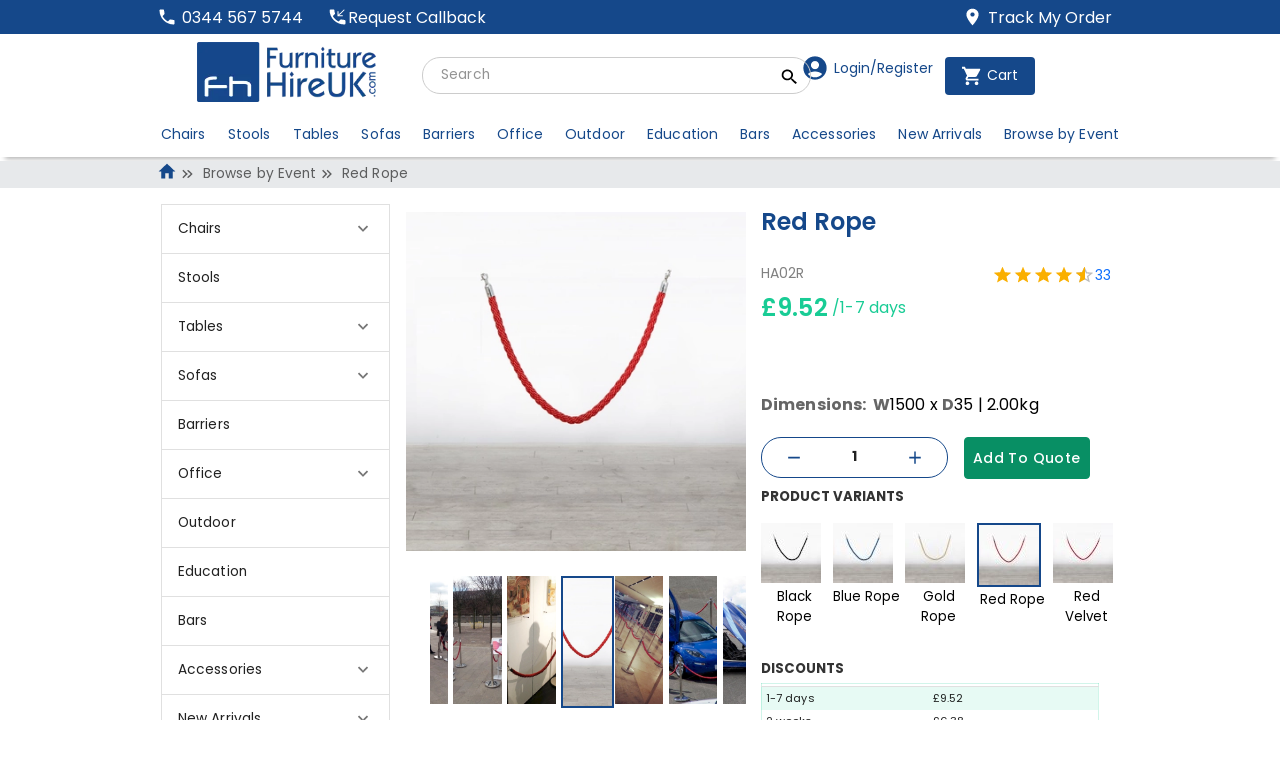

--- FILE ---
content_type: text/html; charset=utf-8
request_url: https://www.furniturehireuk.com/product/rope-barrier-system-red-rope
body_size: 49613
content:
<!DOCTYPE html><html lang="en"><head><meta name="msapplication-TileColor" content="#da532c"/><meta name="theme-color" content="#ffffff"/><meta name="viewport" content="width=device-width, initial-scale=1.0,maximum-scale=1.0,user-scalable=no"/><meta charSet="utf-8"/><link rel="preload" as="image" imageSrcSet="/_next/image?url=%2Fimages%2FFHUK%2Flogo-main.png&amp;w=384&amp;q=75 1x, /_next/image?url=%2Fimages%2FFHUK%2Flogo-main.png&amp;w=640&amp;q=75 2x" fetchpriority="high"/><title>Red Rope Hire - Rope &amp; Post Barrier Hire | London &amp; UK</title><meta name="description" content="Our red rope hire &amp; posts make excellent crowd control barriers at any event. 1.5m braided ropes also available in black &amp; fit perfectly to our poles."/><link rel="preload" as="image" imageSrcSet="/_next/image?url=https%3A%2F%2Fmill-media.s3.eu-west-2.amazonaws.com%2Ffurniture-hire-uk%2Fproducts%2Frope-barrier-system-red-rope%2Frope-barrier-system-red-rope-800x800.jpg&amp;w=256&amp;q=100 256w, /_next/image?url=https%3A%2F%2Fmill-media.s3.eu-west-2.amazonaws.com%2Ffurniture-hire-uk%2Fproducts%2Frope-barrier-system-red-rope%2Frope-barrier-system-red-rope-800x800.jpg&amp;w=384&amp;q=100 384w, /_next/image?url=https%3A%2F%2Fmill-media.s3.eu-west-2.amazonaws.com%2Ffurniture-hire-uk%2Fproducts%2Frope-barrier-system-red-rope%2Frope-barrier-system-red-rope-800x800.jpg&amp;w=640&amp;q=100 640w, /_next/image?url=https%3A%2F%2Fmill-media.s3.eu-west-2.amazonaws.com%2Ffurniture-hire-uk%2Fproducts%2Frope-barrier-system-red-rope%2Frope-barrier-system-red-rope-800x800.jpg&amp;w=750&amp;q=100 750w, /_next/image?url=https%3A%2F%2Fmill-media.s3.eu-west-2.amazonaws.com%2Ffurniture-hire-uk%2Fproducts%2Frope-barrier-system-red-rope%2Frope-barrier-system-red-rope-800x800.jpg&amp;w=828&amp;q=100 828w, /_next/image?url=https%3A%2F%2Fmill-media.s3.eu-west-2.amazonaws.com%2Ffurniture-hire-uk%2Fproducts%2Frope-barrier-system-red-rope%2Frope-barrier-system-red-rope-800x800.jpg&amp;w=1080&amp;q=100 1080w, /_next/image?url=https%3A%2F%2Fmill-media.s3.eu-west-2.amazonaws.com%2Ffurniture-hire-uk%2Fproducts%2Frope-barrier-system-red-rope%2Frope-barrier-system-red-rope-800x800.jpg&amp;w=1200&amp;q=100 1200w, /_next/image?url=https%3A%2F%2Fmill-media.s3.eu-west-2.amazonaws.com%2Ffurniture-hire-uk%2Fproducts%2Frope-barrier-system-red-rope%2Frope-barrier-system-red-rope-800x800.jpg&amp;w=1920&amp;q=100 1920w, /_next/image?url=https%3A%2F%2Fmill-media.s3.eu-west-2.amazonaws.com%2Ffurniture-hire-uk%2Fproducts%2Frope-barrier-system-red-rope%2Frope-barrier-system-red-rope-800x800.jpg&amp;w=2048&amp;q=100 2048w, /_next/image?url=https%3A%2F%2Fmill-media.s3.eu-west-2.amazonaws.com%2Ffurniture-hire-uk%2Fproducts%2Frope-barrier-system-red-rope%2Frope-barrier-system-red-rope-800x800.jpg&amp;w=3840&amp;q=100 3840w" imageSizes="30vw" fetchpriority="high"/><link rel="preload" as="image" imageSrcSet="/_next/image?url=https%3A%2F%2Fmill-media.s3.eu-west-2.amazonaws.com%2Ffurniture-hire-uk%2Fproducts%2Frope-barrier-system-red-rope%2Frope-barrier-system-red-rope-800x800.jpg&amp;w=64&amp;q=100 64w, /_next/image?url=https%3A%2F%2Fmill-media.s3.eu-west-2.amazonaws.com%2Ffurniture-hire-uk%2Fproducts%2Frope-barrier-system-red-rope%2Frope-barrier-system-red-rope-800x800.jpg&amp;w=96&amp;q=100 96w, /_next/image?url=https%3A%2F%2Fmill-media.s3.eu-west-2.amazonaws.com%2Ffurniture-hire-uk%2Fproducts%2Frope-barrier-system-red-rope%2Frope-barrier-system-red-rope-800x800.jpg&amp;w=128&amp;q=100 128w, /_next/image?url=https%3A%2F%2Fmill-media.s3.eu-west-2.amazonaws.com%2Ffurniture-hire-uk%2Fproducts%2Frope-barrier-system-red-rope%2Frope-barrier-system-red-rope-800x800.jpg&amp;w=256&amp;q=100 256w, /_next/image?url=https%3A%2F%2Fmill-media.s3.eu-west-2.amazonaws.com%2Ffurniture-hire-uk%2Fproducts%2Frope-barrier-system-red-rope%2Frope-barrier-system-red-rope-800x800.jpg&amp;w=384&amp;q=100 384w, /_next/image?url=https%3A%2F%2Fmill-media.s3.eu-west-2.amazonaws.com%2Ffurniture-hire-uk%2Fproducts%2Frope-barrier-system-red-rope%2Frope-barrier-system-red-rope-800x800.jpg&amp;w=640&amp;q=100 640w, /_next/image?url=https%3A%2F%2Fmill-media.s3.eu-west-2.amazonaws.com%2Ffurniture-hire-uk%2Fproducts%2Frope-barrier-system-red-rope%2Frope-barrier-system-red-rope-800x800.jpg&amp;w=750&amp;q=100 750w, /_next/image?url=https%3A%2F%2Fmill-media.s3.eu-west-2.amazonaws.com%2Ffurniture-hire-uk%2Fproducts%2Frope-barrier-system-red-rope%2Frope-barrier-system-red-rope-800x800.jpg&amp;w=828&amp;q=100 828w, /_next/image?url=https%3A%2F%2Fmill-media.s3.eu-west-2.amazonaws.com%2Ffurniture-hire-uk%2Fproducts%2Frope-barrier-system-red-rope%2Frope-barrier-system-red-rope-800x800.jpg&amp;w=1080&amp;q=100 1080w, /_next/image?url=https%3A%2F%2Fmill-media.s3.eu-west-2.amazonaws.com%2Ffurniture-hire-uk%2Fproducts%2Frope-barrier-system-red-rope%2Frope-barrier-system-red-rope-800x800.jpg&amp;w=1200&amp;q=100 1200w, /_next/image?url=https%3A%2F%2Fmill-media.s3.eu-west-2.amazonaws.com%2Ffurniture-hire-uk%2Fproducts%2Frope-barrier-system-red-rope%2Frope-barrier-system-red-rope-800x800.jpg&amp;w=1920&amp;q=100 1920w, /_next/image?url=https%3A%2F%2Fmill-media.s3.eu-west-2.amazonaws.com%2Ffurniture-hire-uk%2Fproducts%2Frope-barrier-system-red-rope%2Frope-barrier-system-red-rope-800x800.jpg&amp;w=2048&amp;q=100 2048w, /_next/image?url=https%3A%2F%2Fmill-media.s3.eu-west-2.amazonaws.com%2Ffurniture-hire-uk%2Fproducts%2Frope-barrier-system-red-rope%2Frope-barrier-system-red-rope-800x800.jpg&amp;w=3840&amp;q=100 3840w" imageSizes="10vw" fetchpriority="high"/><meta name="next-head-count" content="9"/><link rel="shortcut icon" href="/images/FHUK/favicon_new_package/favicon.ico"/><link rel="apple-touch-icon" sizes="180x180" href="/images/FHUK/favicon_new_package/apple-touch-icon.png"/><link rel="icon" type="image/png" sizes="32x32" href="/images/FHUK/favicon_new_package/favicon-32x32.png"/><link rel="icon" type="image/png" sizes="16x16" href="/images/FHUK/favicon_new_package/favicon-16x16.png"/><link rel="icon" type="image/png" sizes="96x96" href="/images/FHUK/favicon_new_package/favicon-96x96.png"/><link rel="mask-icon" href="/images/FHUK/favicon_new_package/safari-pinned-tab.svg" color="#5bbad5"/><link rel="preconnect" href="https://fonts.gstatic.com" crossorigin="true"/><link rel="preconnect" href="https://fonts.googleapis.com"/><script>!(function(w,p,f,c){if(!window.crossOriginIsolated && !navigator.serviceWorker) return;c=w[p]=Object.assign(w[p]||{},{"debug":false,"resolveUrl":"(e,a)=>{let r;let s=\"string\"==typeof e?e:e&&e.href?e.href:String(e||\"\"),t=a&&a.origin||(a&&a.protocol&&a.host?`${a.protocol}//${a.host}`:\"\");try{r=new URL(s)}catch{try{r=new URL(s,t||void 0)}catch{return s}}return(\"www.googleadservices.com\"===r.hostname||\"googleadservices.com\"===r.hostname)&&(\"/pagead/conversion_async.js\"===r.pathname||r.pathname.startsWith(\"/pagead/conversion\")||r.pathname.startsWith(\"/pagead/1p-conversion\")||r.pathname.startsWith(\"/pagead/viewthroughconversion\")||r.pathname.startsWith(\"/pagead/\"))?`${t}/_gad${r.pathname}${r.search}`:\"www.googletagmanager.com\"===r.hostname?`${t}/_gtm${r.pathname}${r.search}`:\"googleads.g.doubleclick.net\"===r.hostname?`${t}/_gdc${r.pathname}${r.search}`:r.href}"});c[f]=(c[f]||[]).concat(["dataLayer.push","gtag","goog_report_conversion"])})(window,'partytown','forward');/* Partytown 0.11.2 - MIT QwikDev */
const t={preserveBehavior:!1},e=e=>{if("string"==typeof e)return[e,t];const[n,r=t]=e;return[n,{...t,...r}]},n=Object.freeze((t=>{const e=new Set;let n=[];do{Object.getOwnPropertyNames(n).forEach((t=>{"function"==typeof n[t]&&e.add(t)}))}while((n=Object.getPrototypeOf(n))!==Object.prototype);return Array.from(e)})());!function(t,r,o,i,a,s,c,l,d,p,u=t,f){function h(){f||(f=1,"/"==(c=(s.lib||"/~partytown/")+(s.debug?"debug/":""))[0]&&(d=r.querySelectorAll('script[type="text/partytown"]'),i!=t?i.dispatchEvent(new CustomEvent("pt1",{detail:t})):(l=setTimeout(v,(null==s?void 0:s.fallbackTimeout)||1e4),r.addEventListener("pt0",w),a?y(1):o.serviceWorker?o.serviceWorker.register(c+(s.swPath||"partytown-sw.js"),{scope:c}).then((function(t){t.active?y():t.installing&&t.installing.addEventListener("statechange",(function(t){"activated"==t.target.state&&y()}))}),console.error):v())))}function y(e){p=r.createElement(e?"script":"iframe"),t._pttab=Date.now(),e||(p.style.display="block",p.style.width="0",p.style.height="0",p.style.border="0",p.style.visibility="hidden",p.setAttribute("aria-hidden",!0)),p.src=c+"partytown-"+(e?"atomics.js?v=0.11.2":"sandbox-sw.html?"+t._pttab),r.querySelector(s.sandboxParent||"body").appendChild(p)}function v(n,o){for(w(),i==t&&(s.forward||[]).map((function(n){const[r]=e(n);delete t[r.split(".")[0]]})),n=0;n<d.length;n++)(o=r.createElement("script")).innerHTML=d[n].innerHTML,o.nonce=s.nonce,r.head.appendChild(o);p&&p.parentNode.removeChild(p)}function w(){clearTimeout(l)}s=t.partytown||{},i==t&&(s.forward||[]).map((function(r){const[o,{preserveBehavior:i}]=e(r);u=t,o.split(".").map((function(e,r,o){var a;u=u[o[r]]=r+1<o.length?u[o[r]]||(a=o[r+1],n.includes(a)?[]:{}):(()=>{let e=null;if(i){const{methodOrProperty:n,thisObject:r}=((t,e)=>{let n=t;for(let t=0;t<e.length-1;t+=1)n=n[e[t]];return{thisObject:n,methodOrProperty:e.length>0?n[e[e.length-1]]:void 0}})(t,o);"function"==typeof n&&(e=(...t)=>n.apply(r,...t))}return function(){let n;return e&&(n=e(arguments)),(t._ptf=t._ptf||[]).push(o,arguments),n}})()}))})),"complete"==r.readyState?h():(t.addEventListener("DOMContentLoaded",h),t.addEventListener("load",h))}(window,document,navigator,top,window.crossOriginIsolated);document.currentScript.dataset.partytown="";</script><link rel="preconnect" href="https://fonts.gstatic.com" crossorigin /><link rel="preload" href="/_next/static/media/4c285fdca692ea22-s.p.woff2" as="font" type="font/woff2" crossorigin="anonymous" data-next-font="size-adjust"/><link rel="preload" href="/_next/static/media/8888a3826f4a3af4-s.p.woff2" as="font" type="font/woff2" crossorigin="anonymous" data-next-font="size-adjust"/><link rel="preload" href="/_next/static/media/0484562807a97172-s.p.woff2" as="font" type="font/woff2" crossorigin="anonymous" data-next-font="size-adjust"/><link rel="preload" href="/_next/static/media/b957ea75a84b6ea7-s.p.woff2" as="font" type="font/woff2" crossorigin="anonymous" data-next-font="size-adjust"/><link rel="preload" href="/_next/static/media/eafabf029ad39a43-s.p.woff2" as="font" type="font/woff2" crossorigin="anonymous" data-next-font="size-adjust"/><link rel="preload" href="/_next/static/media/55c20a7790588da9-s.p.woff2" as="font" type="font/woff2" crossorigin="anonymous" data-next-font="size-adjust"/><link rel="preload" href="/_next/static/media/155cae559bbd1a77-s.p.woff2" as="font" type="font/woff2" crossorigin="anonymous" data-next-font="size-adjust"/><link rel="preload" href="/_next/static/media/4de1fea1a954a5b6-s.p.woff2" as="font" type="font/woff2" crossorigin="anonymous" data-next-font="size-adjust"/><link rel="preload" href="/_next/static/media/6d664cce900333ee-s.p.woff2" as="font" type="font/woff2" crossorigin="anonymous" data-next-font="size-adjust"/><link rel="preload" href="/_next/static/media/7ff6869a1704182a-s.p.woff2" as="font" type="font/woff2" crossorigin="anonymous" data-next-font="size-adjust"/><link rel="preload" href="/_next/static/css/55cb3966ed0037e6.css" as="style"/><link rel="stylesheet" href="/_next/static/css/55cb3966ed0037e6.css" data-n-g=""/><link rel="preload" href="/_next/static/css/c08ee5890e2e27d0.css" as="style"/><link rel="stylesheet" href="/_next/static/css/c08ee5890e2e27d0.css"/><noscript data-n-css=""></noscript><script defer="" nomodule="" src="/_next/static/chunks/polyfills-78c92fac7aa8fdd8.js"></script><script defer="" src="/_next/static/chunks/97712.dc00e08da28b902b.js"></script><script defer="" src="/_next/static/chunks/23507.663576e95ec1fa0c.js"></script><script defer="" src="/_next/static/chunks/43446.f991ea5cc867ae98.js"></script><script defer="" src="/_next/static/chunks/45455.617f32e178471e19.js"></script><script defer="" src="/_next/static/chunks/38682.bdbdd02bef366798.js"></script><script defer="" src="/_next/static/chunks/41664-26ccac9b5b58322b.js"></script><script defer="" src="/_next/static/chunks/80093.3a6d8b8c48092760.js"></script><script defer="" src="/_next/static/chunks/9816.4db3f0d5da92a6bc.js"></script><script defer="" src="/_next/static/chunks/28303.8d6bd91bb1039b99.js"></script><script defer="" src="/_next/static/chunks/25675-13e6b1a1460ec743.js"></script><script defer="" src="/_next/static/chunks/40818.099e45465504494a.js"></script><script defer="" src="/_next/static/chunks/24423.71a8282dcde12c96.js"></script><script defer="" src="/_next/static/chunks/46389.702ff6e9dd18946b.js"></script><script defer="" src="/_next/static/chunks/98885-ab1686907f1e7538.js"></script><script defer="" src="/_next/static/chunks/81249.c89eacfe58130665.js"></script><script defer="" src="/_next/static/chunks/26614.cf362936e9443259.js"></script><script defer="" src="/_next/static/chunks/37428-b9cadf297a046f67.js"></script><script defer="" src="/_next/static/chunks/36647-b452683a17b09afb.js"></script><script defer="" src="/_next/static/chunks/8459-81cc246d69835d72.js"></script><script defer="" src="/_next/static/chunks/89569.8e5ffe7124ffb221.js"></script><script defer="" src="/_next/static/chunks/20596.a26a06659d149485.js"></script><script defer="" src="/_next/static/chunks/40395.506f7e6d9a01ab4a.js"></script><script defer="" src="/_next/static/chunks/68082.11403106632773de.js"></script><script defer="" src="/_next/static/chunks/24694-18e6169d9c2c4e29.js"></script><script defer="" src="/_next/static/chunks/17840.20e40f65b72116ac.js"></script><script defer="" src="/_next/static/chunks/17120.e09a8ce0ad53022c.js"></script><script defer="" src="/_next/static/chunks/54463.fbbd64aba46859bb.js"></script><script defer="" src="/_next/static/chunks/78846.b4d49023890a3818.js"></script><script defer="" src="/_next/static/chunks/27803.cf6d21e2de988f4e.js"></script><script defer="" src="/_next/static/chunks/5954.09404245659e1693.js"></script><script defer="" src="/_next/static/chunks/74142.02969fe97dcb7175.js"></script><script defer="" src="/_next/static/chunks/38425.be7f744e82b329ef.js"></script><script defer="" src="/_next/static/chunks/96350.5efe82400ee0028f.js"></script><script defer="" src="/_next/static/chunks/60541.4bd760f55cf3efda.js"></script><script defer="" src="/_next/static/chunks/72030.c52e33bcb252853a.js"></script><script defer="" src="/_next/static/chunks/46066.d48712d34219a7b2.js"></script><script defer="" src="/_next/static/chunks/87738.b1ea7e42f7a07b2a.js"></script><script defer="" src="/_next/static/chunks/79793-c41a757a60135823.js"></script><script defer="" src="/_next/static/chunks/5325-5627e72fffe0f63b.js"></script><script defer="" src="/_next/static/chunks/81758-3ad7d166b25ba189.js"></script><script defer="" src="/_next/static/chunks/21091.c16de50b7d82c90f.js"></script><script defer="" src="/_next/static/chunks/63762.2e8cbf2ce84ac6bb.js"></script><script defer="" src="/_next/static/chunks/47370.206fa19cf7d38859.js"></script><script defer="" src="/_next/static/chunks/57696.597ffa9e0770ac37.js"></script><script defer="" src="/_next/static/chunks/81409.62cea96c86f8d532.js"></script><script defer="" src="/_next/static/chunks/87718.42c5a14ba587ece2.js"></script><script defer="" src="/_next/static/chunks/98361.a24350f0ccd284e0.js"></script><script defer="" src="/_next/static/chunks/65261.41574dfd7500d237.js"></script><script defer="" src="/_next/static/chunks/98638.56094db39639dd46.js"></script><script defer="" src="/_next/static/chunks/80209.8431dc71b466a621.js"></script><script defer="" src="/_next/static/chunks/87736.db74a4907106464d.js"></script><script defer="" src="/_next/static/chunks/25727.7f4fa42023814b4f.js"></script><script defer="" src="/_next/static/chunks/99142.c847eed72aa0d32e.js"></script><script defer="" src="/_next/static/chunks/64019.84e8138083420602.js"></script><script defer="" src="/_next/static/chunks/79199.18a5611f4966892e.js"></script><script defer="" src="/_next/static/chunks/89755.1cca80b192391ebc.js"></script><script defer="" src="/_next/static/chunks/32396.e20eeb06fc5209d9.js"></script><script defer="" src="/_next/static/chunks/98408.ee2ca57a34bddda5.js"></script><script defer="" src="/_next/static/chunks/99081.20710327b61e1a36.js"></script><script defer="" src="/_next/static/chunks/92333.871b0ad7ec9eafc5.js"></script><script defer="" src="/_next/static/chunks/16153.bc7fe30a7a84c7ea.js"></script><script defer="" src="/_next/static/chunks/55659.60c44f3552d2b22b.js"></script><script defer="" src="/_next/static/chunks/90789.d8d9200f2e115bef.js"></script><script defer="" src="/_next/static/chunks/73251.bc6adfb21880af35.js"></script><script defer="" src="/_next/static/chunks/84135.e40cba54540f5a19.js"></script><script defer="" src="/_next/static/chunks/7238.41bd25c9c1ede7b8.js"></script><script defer="" src="/_next/static/chunks/12793.b33f45c182166b1d.js"></script><script defer="" src="/_next/static/chunks/34212.c52db08387ec3f10.js"></script><script defer="" src="/_next/static/chunks/86630.ab3d786f97470223.js"></script><script defer="" src="/_next/static/chunks/96559.1d955837f9267b6d.js"></script><script defer="" src="/_next/static/chunks/25579.d9232908a48336d6.js"></script><script defer="" src="/_next/static/chunks/6533.c3f231a8efe2a7a6.js"></script><script defer="" src="/_next/static/chunks/18786.532070f4e9e94470.js"></script><script defer="" src="/_next/static/chunks/98279.95979cb207cf70e0.js"></script><script defer="" src="/_next/static/chunks/5620.d079802edbf77502.js"></script><script defer="" src="/_next/static/chunks/85927.6cb8ccdb33e2877e.js"></script><script defer="" src="/_next/static/chunks/94063.23afdf4d66ad6b17.js"></script><script defer="" src="/_next/static/chunks/76494.cd0f677fb98d19bd.js"></script><script defer="" src="/_next/static/chunks/23727.117108357c13f20c.js"></script><script defer="" src="/_next/static/chunks/63156.20beba8f68bfd44c.js"></script><script src="/_next/static/chunks/webpack-42a9c0af35c6e0bb.js" defer=""></script><script src="/_next/static/chunks/framework-4380f070c4cc0532.js" defer=""></script><script src="/_next/static/chunks/main-2fc5dae7742211d5.js" defer=""></script><script src="/_next/static/chunks/pages/_app-0b5d90dfa69334bc.js" defer=""></script><script src="/_next/static/chunks/pages/%5Broute%5D/%5Bslug%5D-ec9b362d9ed65630.js" defer=""></script><script src="/_next/static/ghiu-vWASyJrINlwFtqcI/_buildManifest.js" defer=""></script><script src="/_next/static/ghiu-vWASyJrINlwFtqcI/_ssgManifest.js" defer=""></script><style data-href="https://fonts.googleapis.com/css2?family=Material+Symbols+Outlined:opsz,wght,FILL,GRAD@40,400,1,0">@font-face{font-family:'Material Symbols Outlined';font-style:normal;font-weight:400;src:url(https://fonts.gstatic.com/l/font?kit=kJF1BvYX7BgnkSrUwT8OhrdQw4oELdPIeeII9v6oDMzByHX9rA6RzazHD_dY43zj-jCxv3fzvRNU22ZXGJpEpjC_1i-q_4MrImHCIJIZrDCvHOel&skey=b8dc2088854b122f&v=v311) format('woff')}@font-face{font-family:'Material Symbols Outlined';font-style:normal;font-weight:400;src:url(https://fonts.gstatic.com/l/font?kit=kJF1BvYX7BgnkSrUwT8OhrdQw4oELdPIeeII9v6oDMzByHX9rA6RzazHD_dY43zj-jCxv3fzvRNU22ZXGJpEpjC_1n-q_4MrImHCIJIZrDCvHOel&skey=b8dc2088854b122f&v=v311) format('woff')}.material-symbols-outlined{font-family:'Material Symbols Outlined';font-weight:normal;font-style:normal;font-size:24px;line-height:1;letter-spacing:normal;text-transform:none;display:inline-block;white-space:nowrap;word-wrap:normal;direction:ltr;font-feature-settings:'liga'}@font-face{font-family:'Material Symbols Outlined';font-style:normal;font-weight:400;src:url(https://fonts.gstatic.com/s/materialsymbolsoutlined/v311/kJF4BvYX7BgnkSrUwT8OhrdQw4oELdPIeeII9v6oDMzByHX9rA6RzazHD_dY43zj-jCxv3fzvRNU22ZZLsYEpzC_1ver5Y0J1Llf.woff2) format('woff2')}.material-symbols-outlined{font-family:'Material Symbols Outlined';font-weight:normal;font-style:normal;font-size:24px;line-height:1;letter-spacing:normal;text-transform:none;display:inline-block;white-space:nowrap;word-wrap:normal;direction:ltr;-webkit-font-feature-settings:'liga';-webkit-font-smoothing:antialiased}</style></head><body><div id="__next"><main class="__className_51684b"><style data-emotion="css-global 1h6wmzm">:root{--color-primary:#15488a;--color-primary-text:#fff;--color-secondary:#19cc95;--color-secondary-text:#fff;font-family:'__Poppins_51684b','__Poppins_Fallback_51684b';}</style><script type="application/ld+json" id="app-jsonld">{"@context":"https://schema.org","@type":"WebPage","breadcrumb":"Browse by Event > Red Rope"}</script><style data-emotion="css 1ded7sx">.css-1ded7sx{padding-top:4px;padding-bottom:4px;text-align:start;background-color:#15488a;}.css-1ded7sx color{main:#15488a;contrast-text:#fff;dark:#c95d29;contrast-text-dark:#fff;light:rgb(67, 108, 161);}</style><div class="MuiBox-root css-1ded7sx"><div class="d-flex justify-space-between boxed-padding MuiBox-root css-0"><style data-emotion="css 70qvj9">.css-70qvj9{display:-webkit-box;display:-webkit-flex;display:-ms-flexbox;display:flex;-webkit-align-items:center;-webkit-box-align:center;-ms-flex-align:center;align-items:center;}</style><div class="MuiBox-root css-70qvj9"><div class="d-flex"><a href="tel:03445675744"><style data-emotion="css 1akob8d">.css-1akob8d{display:-webkit-box;display:-webkit-flex;display:-ms-flexbox;display:flex;-webkit-align-items:center;-webkit-box-align:center;-ms-flex-align:center;align-items:center;color:#fff;-webkit-flex-direction:row;-ms-flex-direction:row;flex-direction:row;}</style><div class="MuiBox-root css-1akob8d"><style data-emotion="css 1uq5gd5">.css-1uq5gd5{-webkit-user-select:none;-moz-user-select:none;-ms-user-select:none;user-select:none;width:1em;height:1em;display:inline-block;-webkit-flex-shrink:0;-ms-flex-negative:0;flex-shrink:0;-webkit-transition:fill 200ms cubic-bezier(0.4, 0, 0.2, 1) 0ms;transition:fill 200ms cubic-bezier(0.4, 0, 0.2, 1) 0ms;fill:currentColor;font-size:1.2857142857142856rem;}</style><svg class="MuiSvgIcon-root MuiSvgIcon-fontSizeMedium css-1uq5gd5" focusable="false" aria-hidden="true" viewBox="0 0 24 24" size="10"><path d="M6.62 10.79c1.44 2.83 3.76 5.14 6.59 6.59l2.2-2.2c.27-.27.67-.36 1.02-.24 1.12.37 2.33.57 3.57.57.55 0 1 .45 1 1V20c0 .55-.45 1-1 1-9.39 0-17-7.61-17-17 0-.55.45-1 1-1h3.5c.55 0 1 .45 1 1 0 1.25.2 2.45.57 3.57.11.35.03.74-.25 1.02z"></path></svg><style data-emotion="css cyroru">.css-cyroru{margin:0;cursor:pointer;margin-left:5px;margin-top:1px;}</style><span class="MuiTypography-root MuiTypography-span f-medium css-cyroru">0344 567 5744</span></div></a><div class="ml-4 pointer MuiBox-root css-1akob8d"><svg class="MuiSvgIcon-root MuiSvgIcon-fontSizeMedium css-1uq5gd5" focusable="false" aria-hidden="true" viewBox="0 0 24 24" size="10"><path d="M6.62 10.79c1.44 2.83 3.76 5.14 6.59 6.59l2.2-2.2c.27-.27.67-.36 1.02-.24 1.12.37 2.33.57 3.57.57.55 0 1 .45 1 1V20c0 .55-.45 1-1 1-9.39 0-17-7.61-17-17 0-.55.45-1 1-1h3.5c.55 0 1 .45 1 1 0 1.25.2 2.45.57 3.57.11.35.03.74-.25 1.02zm13.54-7.1-.71-.7L13 9.29V5h-1v6h6v-1h-4.15z"></path></svg><span>Request Callback</span></div></div></div><div class="text-vertical MuiBox-root css-0"><a href="/tracking"><style data-emotion="css sptdhd">.css-sptdhd{display:-webkit-box;display:-webkit-flex;display:-ms-flexbox;display:flex;-webkit-align-items:center;-webkit-box-align:center;-ms-flex-align:center;align-items:center;color:#fff;-webkit-flex-direction:row;-ms-flex-direction:row;flex-direction:row;margin-right:11.2px;}</style><div class="MuiBox-root css-sptdhd"><svg class="MuiSvgIcon-root MuiSvgIcon-fontSizeMedium css-1uq5gd5" focusable="false" aria-hidden="true" viewBox="0 0 24 24" size="10"><path d="M12 2C8.13 2 5 5.13 5 9c0 5.25 7 13 7 13s7-7.75 7-13c0-3.87-3.13-7-7-7m0 9.5c-1.38 0-2.5-1.12-2.5-2.5s1.12-2.5 2.5-2.5 2.5 1.12 2.5 2.5-1.12 2.5-2.5 2.5"></path></svg><span class="MuiTypography-root MuiTypography-span f-medium css-cyroru">Track My Order</span></div></a></div></div></div><div class="boxed-padding MuiBox-root css-0"><style data-emotion="css 1d3bbye">.css-1d3bbye{box-sizing:border-box;display:-webkit-box;display:-webkit-flex;display:-ms-flexbox;display:flex;-webkit-box-flex-wrap:wrap;-webkit-flex-wrap:wrap;-ms-flex-wrap:wrap;flex-wrap:wrap;width:100%;-webkit-flex-direction:row;-ms-flex-direction:row;flex-direction:row;}</style><div class="MuiGridLegacy-root MuiGridLegacy-container mt-2 css-1d3bbye"><style data-emotion="css cud1rx">.css-cud1rx{box-sizing:border-box;margin:0;-webkit-flex-direction:row;-ms-flex-direction:row;flex-direction:row;}@media (min-width:1200px){.css-cud1rx{-webkit-flex-basis:25%;-ms-flex-preferred-size:25%;flex-basis:25%;-webkit-box-flex:0;-webkit-flex-grow:0;-ms-flex-positive:0;flex-grow:0;max-width:25%;}}@media (min-width:1536px){.css-cud1rx{-webkit-flex-basis:16.666667%;-ms-flex-preferred-size:16.666667%;flex-basis:16.666667%;-webkit-box-flex:0;-webkit-flex-grow:0;-ms-flex-positive:0;flex-grow:0;max-width:16.666667%;}}</style><div class="MuiGridLegacy-root MuiGridLegacy-item MuiGridLegacy-grid-lg-3 MuiGridLegacy-grid-xl-2 css-cud1rx"><a href="/"><div style="position:absoltute"><img alt="logo-main" fetchpriority="high" width="260" height="60" decoding="async" data-nimg="1" style="color:transparent;object-fit:contain" srcSet="/_next/image?url=%2Fimages%2FFHUK%2Flogo-main.png&amp;w=384&amp;q=75 1x, /_next/image?url=%2Fimages%2FFHUK%2Flogo-main.png&amp;w=640&amp;q=75 2x" src="/_next/image?url=%2Fimages%2FFHUK%2Flogo-main.png&amp;w=640&amp;q=75"/></div></a></div><style data-emotion="css 1smznt8">.css-1smznt8{box-sizing:border-box;margin:0;-webkit-flex-direction:row;-ms-flex-direction:row;flex-direction:row;}@media (min-width:1200px){.css-1smznt8{-webkit-flex-basis:41.666667%;-ms-flex-preferred-size:41.666667%;flex-basis:41.666667%;-webkit-box-flex:0;-webkit-flex-grow:0;-ms-flex-positive:0;flex-grow:0;max-width:41.666667%;}}@media (min-width:1536px){.css-1smznt8{-webkit-flex-basis:50%;-ms-flex-preferred-size:50%;flex-basis:50%;-webkit-box-flex:0;-webkit-flex-grow:0;-ms-flex-positive:0;flex-grow:0;max-width:50%;}}</style><div class="MuiGridLegacy-root MuiGridLegacy-item MuiGridLegacy-grid-lg-5 MuiGridLegacy-grid-xl-6 d-flex align-items-end css-1smznt8"><style data-emotion="css 1k4yq8v">.css-1k4yq8v{margin-top:auto;margin-bottom:auto;display:-webkit-box;display:-webkit-flex;display:-ms-flexbox;display:flex;min-width:100%;max-width:100%;}</style><div class="ml-4 w-100 mr-1 MuiBox-root css-1k4yq8v"><form class="w-100 mr-3"><style data-emotion="css 1uiowdb">.css-1uiowdb{position:relative;border-radius:60px;border:1px solid;border-color:#ccc;min-width:auto;max-width:100%;}.css-1uiowdb:hover{background-color:rgba(204, 204, 204, 0.25);}</style><div class="w-100 MuiBox-root css-1uiowdb"><style data-emotion="css wu6cea">.css-wu6cea{padding:0px 16px;height:100%;pointer-events:none;display:-webkit-box;display:-webkit-flex;display:-ms-flexbox;display:flex;-webkit-align-items:center;-webkit-box-align:center;-ms-flex-align:center;align-items:center;-webkit-box-pack:center;-ms-flex-pack:center;-webkit-justify-content:center;justify-content:center;all:unset;top:25%;cursor:pointer;position:absolute;right:10px;}</style><button aria-label="search_button" name="search_button" class="position-absolute css-wu6cea"><style data-emotion="css tcy2wn">.css-tcy2wn{margin:0;font-size:12px;-webkit-transition:0.2s ease;transition:0.2s ease;}.css-tcy2wn:hover{-webkit-transform:translateY(-3px);-moz-transform:translateY(-3px);-ms-transform:translateY(-3px);transform:translateY(-3px);}</style><div class="MuiTypography-root MuiTypography-styled-box p-0 pointer css-tcy2wn"><style data-emotion="css 1uq5gd5">.css-1uq5gd5{-webkit-user-select:none;-moz-user-select:none;-ms-user-select:none;user-select:none;width:1em;height:1em;display:inline-block;-webkit-flex-shrink:0;-ms-flex-negative:0;flex-shrink:0;-webkit-transition:fill 200ms cubic-bezier(0.4, 0, 0.2, 1) 0ms;transition:fill 200ms cubic-bezier(0.4, 0, 0.2, 1) 0ms;fill:currentColor;font-size:1.2857142857142856rem;}</style><svg class="MuiSvgIcon-root MuiSvgIcon-fontSizeMedium css-1uq5gd5" focusable="false" aria-hidden="true" viewBox="0 0 24 24"><path d="M15.5 14h-.79l-.28-.27C15.41 12.59 16 11.11 16 9.5 16 5.91 13.09 3 9.5 3S3 5.91 3 9.5 5.91 16 9.5 16c1.61 0 3.09-.59 4.23-1.57l.27.28v.79l5 4.99L20.49 19zm-6 0C7.01 14 5 11.99 5 9.5S7.01 5 9.5 5 14 7.01 14 9.5 11.99 14 9.5 14"></path></svg></div></button><style data-emotion="css hsepuw">.css-hsepuw{color:inherit;width:96%;}.css-hsepuw .MuiInputBase-input{padding:8px 8px 8px 0px;padding-left:calc(0.5em + 10.8px);padding-right:calc(0.5em + 4.4px);-webkit-transition:width 300ms cubic-bezier(0.4, 0, 0.2, 1) 0ms;transition:width 300ms cubic-bezier(0.4, 0, 0.2, 1) 0ms;width:100%;}@media (min-width:900px){.css-hsepuw .MuiInputBase-input{width:100%;}}</style><style data-emotion="css-global 1prfaxn">@-webkit-keyframes mui-auto-fill{from{display:block;}}@keyframes mui-auto-fill{from{display:block;}}@-webkit-keyframes mui-auto-fill-cancel{from{display:block;}}@keyframes mui-auto-fill-cancel{from{display:block;}}</style><style data-emotion="css 14dkre2">.css-14dkre2{font-family:'__Poppins_51684b','__Poppins_Fallback_51684b';font-weight:400;font-size:0.8571428571428571rem;line-height:1.4375em;letter-spacing:0.00938em;color:rgba(0, 0, 0, 0.87);box-sizing:border-box;position:relative;cursor:text;display:-webkit-inline-box;display:-webkit-inline-flex;display:-ms-inline-flexbox;display:inline-flex;-webkit-align-items:center;-webkit-box-align:center;-ms-flex-align:center;align-items:center;color:inherit;width:96%;}.css-14dkre2.Mui-disabled{color:rgba(0, 0, 0, 0.38);cursor:default;}.css-14dkre2 .MuiInputBase-input{padding:8px 8px 8px 0px;padding-left:calc(0.5em + 10.8px);padding-right:calc(0.5em + 4.4px);-webkit-transition:width 300ms cubic-bezier(0.4, 0, 0.2, 1) 0ms;transition:width 300ms cubic-bezier(0.4, 0, 0.2, 1) 0ms;width:100%;}@media (min-width:900px){.css-14dkre2 .MuiInputBase-input{width:100%;}}</style><div class="MuiInputBase-root MuiInputBase-colorPrimary css-14dkre2"><style data-emotion="css aae3xl">.css-aae3xl{font:inherit;letter-spacing:inherit;color:currentColor;padding:4px 0 5px;border:0;box-sizing:content-box;background:none;height:1.4375em;margin:0;-webkit-tap-highlight-color:transparent;display:block;min-width:0;width:100%;-webkit-animation-name:mui-auto-fill-cancel;animation-name:mui-auto-fill-cancel;-webkit-animation-duration:10ms;animation-duration:10ms;}.css-aae3xl::-webkit-input-placeholder{color:currentColor;opacity:0.42;-webkit-transition:opacity 200ms cubic-bezier(0.4, 0, 0.2, 1) 0ms;transition:opacity 200ms cubic-bezier(0.4, 0, 0.2, 1) 0ms;}.css-aae3xl::-moz-placeholder{color:currentColor;opacity:0.42;-webkit-transition:opacity 200ms cubic-bezier(0.4, 0, 0.2, 1) 0ms;transition:opacity 200ms cubic-bezier(0.4, 0, 0.2, 1) 0ms;}.css-aae3xl::-ms-input-placeholder{color:currentColor;opacity:0.42;-webkit-transition:opacity 200ms cubic-bezier(0.4, 0, 0.2, 1) 0ms;transition:opacity 200ms cubic-bezier(0.4, 0, 0.2, 1) 0ms;}.css-aae3xl:focus{outline:0;}.css-aae3xl:invalid{box-shadow:none;}.css-aae3xl::-webkit-search-decoration{-webkit-appearance:none;}label[data-shrink=false]+.MuiInputBase-formControl .css-aae3xl::-webkit-input-placeholder{opacity:0!important;}label[data-shrink=false]+.MuiInputBase-formControl .css-aae3xl::-moz-placeholder{opacity:0!important;}label[data-shrink=false]+.MuiInputBase-formControl .css-aae3xl::-ms-input-placeholder{opacity:0!important;}label[data-shrink=false]+.MuiInputBase-formControl .css-aae3xl:focus::-webkit-input-placeholder{opacity:0.42;}label[data-shrink=false]+.MuiInputBase-formControl .css-aae3xl:focus::-moz-placeholder{opacity:0.42;}label[data-shrink=false]+.MuiInputBase-formControl .css-aae3xl:focus::-ms-input-placeholder{opacity:0.42;}.css-aae3xl.Mui-disabled{opacity:1;-webkit-text-fill-color:rgba(0, 0, 0, 0.38);}.css-aae3xl:-webkit-autofill{-webkit-animation-duration:5000s;animation-duration:5000s;-webkit-animation-name:mui-auto-fill;animation-name:mui-auto-fill;}</style><input id="term" name="search" placeholder="Search" type="text" aria-label="search" class="MuiInputBase-input css-aae3xl"/></div></div></form></div></div><style data-emotion="css u3q3zq">.css-u3q3zq{box-sizing:border-box;margin:0;-webkit-flex-direction:row;-ms-flex-direction:row;flex-direction:row;}@media (min-width:1200px){.css-u3q3zq{-webkit-flex-basis:33.333333%;-ms-flex-preferred-size:33.333333%;flex-basis:33.333333%;-webkit-box-flex:0;-webkit-flex-grow:0;-ms-flex-positive:0;flex-grow:0;max-width:33.333333%;}}@media (min-width:1536px){.css-u3q3zq{-webkit-flex-basis:33.333333%;-ms-flex-preferred-size:33.333333%;flex-basis:33.333333%;-webkit-box-flex:0;-webkit-flex-grow:0;-ms-flex-positive:0;flex-grow:0;max-width:33.333333%;}}</style><div class="MuiGridLegacy-root MuiGridLegacy-item MuiGridLegacy-grid-lg-4 MuiGridLegacy-grid-xl-4 css-u3q3zq"><style data-emotion="css 1il49hq">.css-1il49hq{min-height:50px;-webkit-align-items:end;-webkit-box-align:end;-ms-flex-align:end;align-items:end;}</style><div class="mr-2 mt-2 d-flex justify-end pb-0 MuiBox-root css-1il49hq"><div class="text-vertical d-flex MuiBox-root css-0"><div class="MuiTypography-root MuiTypography-styled-box mr-2 mt-1 d-flex justify-space-between align-items-center flex-direction-row text-vertical text-vertical pointer css-tcy2wn"><style data-emotion="css 2w1gnp">.css-2w1gnp{-webkit-user-select:none;-moz-user-select:none;-ms-user-select:none;user-select:none;width:1em;height:1em;display:inline-block;-webkit-flex-shrink:0;-ms-flex-negative:0;flex-shrink:0;-webkit-transition:fill 200ms cubic-bezier(0.4, 0, 0.2, 1) 0ms;transition:fill 200ms cubic-bezier(0.4, 0, 0.2, 1) 0ms;fill:currentColor;font-size:1.2857142857142856rem;color:#15488a;font-size:28px;}</style><svg class="MuiSvgIcon-root MuiSvgIcon-fontSizeMedium css-2w1gnp" focusable="false" aria-hidden="true" viewBox="0 0 24 24"><path d="M12 2C6.48 2 2 6.48 2 12s4.48 10 10 10 10-4.48 10-10S17.52 2 12 2m0 4c1.93 0 3.5 1.57 3.5 3.5S13.93 13 12 13s-3.5-1.57-3.5-3.5S10.07 6 12 6m0 14c-2.03 0-4.43-.82-6.14-2.88C7.55 15.8 9.68 15 12 15s4.45.8 6.14 2.12C16.43 19.18 14.03 20 12 20"></path></svg><style data-emotion="css 14jp4da">.css-14jp4da{margin:0;font-size:14px;color:#15488a;border:none;box-shadow:none;cursor:pointer;margin-left:5px;margin-top:1px;}</style><span class="MuiTypography-root MuiTypography-contain mr-1 css-14jp4da">Login/Register</span></div></div><style data-emotion="css 1kty9ca">.css-1kty9ca{margin:0;font-size:12px;-webkit-transition:0.2s ease;transition:0.2s ease;margin-top:7.2px;}.css-1kty9ca:hover{-webkit-transform:translateY(-3px);-moz-transform:translateY(-3px);-ms-transform:translateY(-3px);transform:translateY(-3px);}</style><div class="MuiTypography-root MuiTypography-styled-box pointer css-1kty9ca"><style data-emotion="css 1ntn24z">.css-1ntn24z{text-transform:none;font-size:14px;padding-right:18px;padding-bottom:9px;padding-left:18px;padding-top:9px;padding:6px 16px;box-shadow:none;font-family:'__Poppins_51684b','__Poppins_Fallback_51684b';font-weight:500;line-height:1.75;letter-spacing:0.02857em;min-width:64px;border:0;border-radius:4px;-webkit-transition:background-color 250ms cubic-bezier(0.4, 0, 0.2, 1) 0ms,box-shadow 250ms cubic-bezier(0.4, 0, 0.2, 1) 0ms,border-color 250ms cubic-bezier(0.4, 0, 0.2, 1) 0ms,color 250ms cubic-bezier(0.4, 0, 0.2, 1) 0ms;transition:background-color 250ms cubic-bezier(0.4, 0, 0.2, 1) 0ms,box-shadow 250ms cubic-bezier(0.4, 0, 0.2, 1) 0ms,border-color 250ms cubic-bezier(0.4, 0, 0.2, 1) 0ms,color 250ms cubic-bezier(0.4, 0, 0.2, 1) 0ms;color:var(--variant-containedColor);background-color:var(--variant-containedBg);box-shadow:0px 3px 1px -2px rgba(0,0,0,0.2),0px 2px 2px 0px rgba(0,0,0,0.14),0px 1px 5px 0px rgba(0,0,0,0.12);--variant-textColor:#15488a;--variant-outlinedColor:#15488a;--variant-outlinedBorder:rgba(21, 72, 138, 0.5);--variant-containedColor:#fff;--variant-containedBg:#15488a;-webkit-transition:background-color 250ms cubic-bezier(0.4, 0, 0.2, 1) 0ms,box-shadow 250ms cubic-bezier(0.4, 0, 0.2, 1) 0ms,border-color 250ms cubic-bezier(0.4, 0, 0.2, 1) 0ms;transition:background-color 250ms cubic-bezier(0.4, 0, 0.2, 1) 0ms,box-shadow 250ms cubic-bezier(0.4, 0, 0.2, 1) 0ms,border-color 250ms cubic-bezier(0.4, 0, 0.2, 1) 0ms;padding-right:18px;padding-bottom:9px;padding-left:18px;padding-top:9px;box-shadow:none;-webkit-transition:0.2s ease;transition:0.2s ease;}.css-1ntn24z:hover{-webkit-text-decoration:none;text-decoration:none;}.css-1ntn24z.Mui-disabled{color:rgba(0, 0, 0, 0.26);}.css-1ntn24z:hover{box-shadow:0px 2px 4px -1px rgba(0,0,0,0.2),0px 4px 5px 0px rgba(0,0,0,0.14),0px 1px 10px 0px rgba(0,0,0,0.12);}@media (hover: none){.css-1ntn24z:hover{box-shadow:0px 3px 1px -2px rgba(0,0,0,0.2),0px 2px 2px 0px rgba(0,0,0,0.14),0px 1px 5px 0px rgba(0,0,0,0.12);}}.css-1ntn24z:active{box-shadow:0px 5px 5px -3px rgba(0,0,0,0.2),0px 8px 10px 1px rgba(0,0,0,0.14),0px 3px 14px 2px rgba(0,0,0,0.12);}.css-1ntn24z.Mui-focusVisible{box-shadow:0px 3px 5px -1px rgba(0,0,0,0.2),0px 6px 10px 0px rgba(0,0,0,0.14),0px 1px 18px 0px rgba(0,0,0,0.12);}.css-1ntn24z.Mui-disabled{color:rgba(0, 0, 0, 0.26);box-shadow:none;background-color:rgba(0, 0, 0, 0.12);}@media (hover: hover){.css-1ntn24z:hover{--variant-containedBg:#c95d29;--variant-textBg:rgba(21, 72, 138, 0.04);--variant-outlinedBorder:#15488a;--variant-outlinedBg:rgba(21, 72, 138, 0.04);}}.css-1ntn24z.MuiButton-loading{color:transparent;}.css-1ntn24z:hover{-webkit-transform:translateY(-3px);-moz-transform:translateY(-3px);-ms-transform:translateY(-3px);transform:translateY(-3px);}</style><style data-emotion="css 1pcr6su">.css-1pcr6su{display:-webkit-inline-box;display:-webkit-inline-flex;display:-ms-inline-flexbox;display:inline-flex;-webkit-align-items:center;-webkit-box-align:center;-ms-flex-align:center;align-items:center;-webkit-box-pack:center;-ms-flex-pack:center;-webkit-justify-content:center;justify-content:center;position:relative;box-sizing:border-box;-webkit-tap-highlight-color:transparent;background-color:transparent;outline:0;border:0;margin:0;border-radius:0;padding:0;cursor:pointer;-webkit-user-select:none;-moz-user-select:none;-ms-user-select:none;user-select:none;vertical-align:middle;-moz-appearance:none;-webkit-appearance:none;-webkit-text-decoration:none;text-decoration:none;color:inherit;text-transform:none;font-size:14px;padding-right:18px;padding-bottom:9px;padding-left:18px;padding-top:9px;padding:6px 16px;box-shadow:none;font-family:'__Poppins_51684b','__Poppins_Fallback_51684b';font-weight:500;line-height:1.75;letter-spacing:0.02857em;min-width:64px;border:0;border-radius:4px;-webkit-transition:background-color 250ms cubic-bezier(0.4, 0, 0.2, 1) 0ms,box-shadow 250ms cubic-bezier(0.4, 0, 0.2, 1) 0ms,border-color 250ms cubic-bezier(0.4, 0, 0.2, 1) 0ms,color 250ms cubic-bezier(0.4, 0, 0.2, 1) 0ms;transition:background-color 250ms cubic-bezier(0.4, 0, 0.2, 1) 0ms,box-shadow 250ms cubic-bezier(0.4, 0, 0.2, 1) 0ms,border-color 250ms cubic-bezier(0.4, 0, 0.2, 1) 0ms,color 250ms cubic-bezier(0.4, 0, 0.2, 1) 0ms;color:var(--variant-containedColor);background-color:var(--variant-containedBg);box-shadow:0px 3px 1px -2px rgba(0,0,0,0.2),0px 2px 2px 0px rgba(0,0,0,0.14),0px 1px 5px 0px rgba(0,0,0,0.12);--variant-textColor:#15488a;--variant-outlinedColor:#15488a;--variant-outlinedBorder:rgba(21, 72, 138, 0.5);--variant-containedColor:#fff;--variant-containedBg:#15488a;-webkit-transition:background-color 250ms cubic-bezier(0.4, 0, 0.2, 1) 0ms,box-shadow 250ms cubic-bezier(0.4, 0, 0.2, 1) 0ms,border-color 250ms cubic-bezier(0.4, 0, 0.2, 1) 0ms;transition:background-color 250ms cubic-bezier(0.4, 0, 0.2, 1) 0ms,box-shadow 250ms cubic-bezier(0.4, 0, 0.2, 1) 0ms,border-color 250ms cubic-bezier(0.4, 0, 0.2, 1) 0ms;padding-right:18px;padding-bottom:9px;padding-left:18px;padding-top:9px;box-shadow:none;-webkit-transition:0.2s ease;transition:0.2s ease;}.css-1pcr6su::-moz-focus-inner{border-style:none;}.css-1pcr6su.Mui-disabled{pointer-events:none;cursor:default;}@media print{.css-1pcr6su{-webkit-print-color-adjust:exact;color-adjust:exact;}}.css-1pcr6su:hover{-webkit-text-decoration:none;text-decoration:none;}.css-1pcr6su.Mui-disabled{color:rgba(0, 0, 0, 0.26);}.css-1pcr6su:hover{box-shadow:0px 2px 4px -1px rgba(0,0,0,0.2),0px 4px 5px 0px rgba(0,0,0,0.14),0px 1px 10px 0px rgba(0,0,0,0.12);}@media (hover: none){.css-1pcr6su:hover{box-shadow:0px 3px 1px -2px rgba(0,0,0,0.2),0px 2px 2px 0px rgba(0,0,0,0.14),0px 1px 5px 0px rgba(0,0,0,0.12);}}.css-1pcr6su:active{box-shadow:0px 5px 5px -3px rgba(0,0,0,0.2),0px 8px 10px 1px rgba(0,0,0,0.14),0px 3px 14px 2px rgba(0,0,0,0.12);}.css-1pcr6su.Mui-focusVisible{box-shadow:0px 3px 5px -1px rgba(0,0,0,0.2),0px 6px 10px 0px rgba(0,0,0,0.14),0px 1px 18px 0px rgba(0,0,0,0.12);}.css-1pcr6su.Mui-disabled{color:rgba(0, 0, 0, 0.26);box-shadow:none;background-color:rgba(0, 0, 0, 0.12);}@media (hover: hover){.css-1pcr6su:hover{--variant-containedBg:#c95d29;--variant-textBg:rgba(21, 72, 138, 0.04);--variant-outlinedBorder:#15488a;--variant-outlinedBg:rgba(21, 72, 138, 0.04);}}.css-1pcr6su.MuiButton-loading{color:transparent;}.css-1pcr6su:hover{-webkit-transform:translateY(-3px);-moz-transform:translateY(-3px);-ms-transform:translateY(-3px);transform:translateY(-3px);}</style><button class="MuiButtonBase-root MuiButton-root MuiButton-contained MuiButton-containedPrimary MuiButton-sizeMedium MuiButton-containedSizeMedium MuiButton-colorPrimary MuiButton-root MuiButton-contained MuiButton-containedPrimary MuiButton-sizeMedium MuiButton-containedSizeMedium MuiButton-colorPrimary basket-button pl-2 pr-3 pt-2 pb-2 text-vertical css-1pcr6su" tabindex="0" type="button"><style data-emotion="css 9v027a">.css-9v027a .MuiBadge-badge{font-size:12px;background-color:var(--color-secondary);padding:0;}@media (min-width:1200px){.css-9v027a .MuiBadge-badge{top:15%;}}@media (max-width:1199.95px){.css-9v027a .MuiBadge-badge{top:0;}}</style><style data-emotion="css 1gnwf9a">.css-1gnwf9a{position:relative;display:-webkit-inline-box;display:-webkit-inline-flex;display:-ms-inline-flexbox;display:inline-flex;vertical-align:middle;-webkit-flex-shrink:0;-ms-flex-negative:0;flex-shrink:0;}.css-1gnwf9a .MuiBadge-badge{font-size:12px;background-color:var(--color-secondary);padding:0;}@media (min-width:1200px){.css-1gnwf9a .MuiBadge-badge{top:15%;}}@media (max-width:1199.95px){.css-1gnwf9a .MuiBadge-badge{top:0;}}</style><span class="MuiBadge-root css-1gnwf9a"><style data-emotion="css chz7cr">.css-chz7cr{position:relative;display:-webkit-inline-box;display:-webkit-inline-flex;display:-ms-inline-flexbox;display:inline-flex;vertical-align:middle;-webkit-flex-shrink:0;-ms-flex-negative:0;flex-shrink:0;}</style><span class="MuiBadge-root css-chz7cr"><style data-emotion="css 1uph3jq">.css-1uph3jq{-webkit-user-select:none;-moz-user-select:none;-ms-user-select:none;user-select:none;width:1em;height:1em;display:inline-block;-webkit-flex-shrink:0;-ms-flex-negative:0;flex-shrink:0;-webkit-transition:fill 200ms cubic-bezier(0.4, 0, 0.2, 1) 0ms;transition:fill 200ms cubic-bezier(0.4, 0, 0.2, 1) 0ms;fill:currentColor;font-size:1.2857142857142856rem;color:#fff;margin-left:8px;font-size:22px;}</style><svg class="MuiSvgIcon-root MuiSvgIcon-fontSizeMedium false css-1uph3jq" focusable="false" aria-hidden="true" viewBox="0 0 24 24"><path d="M7 18c-1.1 0-1.99.9-1.99 2S5.9 22 7 22s2-.9 2-2-.9-2-2-2M1 2v2h2l3.6 7.59-1.35 2.45c-.16.28-.25.61-.25.96 0 1.1.9 2 2 2h12v-2H7.42c-.14 0-.25-.11-.25-.25l.03-.12.9-1.63h7.45c.75 0 1.41-.41 1.75-1.03l3.58-6.49c.08-.14.12-.31.12-.48 0-.55-.45-1-1-1H5.21l-.94-2zm16 16c-1.1 0-1.99.9-1.99 2s.89 2 1.99 2 2-.9 2-2-.9-2-2-2"></path></svg><style data-emotion="css pb1fsn">.css-pb1fsn{display:-webkit-box;display:-webkit-flex;display:-ms-flexbox;display:flex;-webkit-flex-direction:row;-ms-flex-direction:row;flex-direction:row;-webkit-box-flex-wrap:wrap;-webkit-flex-wrap:wrap;-ms-flex-wrap:wrap;flex-wrap:wrap;-webkit-box-pack:center;-ms-flex-pack:center;-webkit-justify-content:center;justify-content:center;-webkit-align-content:center;-ms-flex-line-pack:center;align-content:center;-webkit-align-items:center;-webkit-box-align:center;-ms-flex-align:center;align-items:center;position:absolute;box-sizing:border-box;font-family:"Roboto","Helvetica","Arial",sans-serif;font-weight:500;font-size:0.6428571428571428rem;min-width:20px;line-height:1;padding:0 6px;height:20px;border-radius:10px;z-index:1;-webkit-transition:-webkit-transform 225ms cubic-bezier(0.4, 0, 0.2, 1) 0ms;transition:transform 225ms cubic-bezier(0.4, 0, 0.2, 1) 0ms;top:0;right:0;-webkit-transform:scale(1) translate(50%, -50%);-moz-transform:scale(1) translate(50%, -50%);-ms-transform:scale(1) translate(50%, -50%);transform:scale(1) translate(50%, -50%);transform-origin:100% 0%;-webkit-transition:-webkit-transform 195ms cubic-bezier(0.4, 0, 0.2, 1) 0ms;transition:transform 195ms cubic-bezier(0.4, 0, 0.2, 1) 0ms;}.css-pb1fsn.MuiBadge-invisible{-webkit-transform:scale(0) translate(50%, -50%);-moz-transform:scale(0) translate(50%, -50%);-ms-transform:scale(0) translate(50%, -50%);transform:scale(0) translate(50%, -50%);}</style><span class="MuiBadge-badge MuiBadge-standard MuiBadge-invisible MuiBadge-anchorOriginTopRight MuiBadge-anchorOriginTopRightRectangular MuiBadge-overlapRectangular css-pb1fsn"></span></span><style data-emotion="css 3xq28g">.css-3xq28g{margin:0;font-family:'__Poppins_51684b','__Poppins_Fallback_51684b';font-weight:400;font-size:0.8571428571428571rem;line-height:1.5;letter-spacing:0.00938em;font-size:14px;}</style><p class="MuiTypography-root MuiTypography-body1 ml-1 css-3xq28g">Cart</p><span class="MuiBadge-badge MuiBadge-standard MuiBadge-invisible MuiBadge-anchorOriginTopRight MuiBadge-anchorOriginTopRightRectangular MuiBadge-overlapRectangular css-pb1fsn"></span></span></button></div></div><div class="MuiBox-root css-0"></div></div></div></div><style data-emotion="css 1i7vq8i">.css-1i7vq8i{width:100%;-webkit-box-pack:center;-ms-flex-pack:center;-webkit-justify-content:center;justify-content:center;padding-bottom:0.25rem;background-color:#fff;z-index:200;}.css-1i7vq8i color{main:#15488a;contrast-text:#fff;dark:#c95d29;contrast-text-dark:#fff;light:rgb(67, 108, 161);}</style><div class="MuiBox-root css-1i7vq8i"><div class="w-100 box-shadow MuiBox-root css-0"><div class="boxed-padding MuiBox-root css-0"><style data-emotion="css 7zjskx">.css-7zjskx{list-style:none;margin:0;padding:0;position:relative;padding-top:8px;padding-bottom:8px;display:-webkit-box;display:-webkit-flex;display:-ms-flexbox;display:flex;-webkit-box-pack:justify;-webkit-justify-content:space-between;justify-content:space-between;padding-bottom:0.25rem;min-height:31px;}</style><ul class="MuiList-root MuiList-padding THIS LIST css-7zjskx"><style data-emotion="css w2tkp3">.css-w2tkp3{display:-webkit-box;display:-webkit-flex;display:-ms-flexbox;display:flex;-webkit-box-pack:start;-ms-flex-pack:start;-webkit-justify-content:flex-start;justify-content:flex-start;-webkit-align-items:center;-webkit-box-align:center;-ms-flex-align:center;align-items:center;position:relative;-webkit-text-decoration:none;text-decoration:none;width:100%;box-sizing:border-box;text-align:left;padding-top:8px;padding-bottom:8px;padding-left:16px;padding-right:16px;padding:0px;width:-webkit-fit-content;width:-moz-fit-content;width:fit-content;}.css-w2tkp3:hover{background:#eeeeee;}</style><li class="MuiListItem-root MuiListItem-gutters MuiListItem-padding css-w2tkp3"><a href="/chair-hire"><style data-emotion="css 14rdsw0">.css-14rdsw0{-webkit-flex:1 1 auto;-ms-flex:1 1 auto;flex:1 1 auto;min-width:0;margin-top:4px;margin-bottom:4px;}.MuiTypography-root:where(.css-14rdsw0 .MuiListItemText-primary){display:block;}.MuiTypography-root:where(.css-14rdsw0 .MuiListItemText-secondary){display:block;}</style><div class="MuiListItemText-root css-14rdsw0"><style data-emotion="css 4m45l4">.css-4m45l4{margin:0;font-family:'__Poppins_51684b','__Poppins_Fallback_51684b';font-weight:400;font-size:0.8571428571428571rem;line-height:1.5;letter-spacing:0.00938em;color:#15488a;padding-left:4px;padding-right:4px;}@media (min-width:600px){.css-4m45l4{font-size:12px;}}@media (min-width:900px){.css-4m45l4{font-size:12px;}}@media (min-width:1200px){.css-4m45l4{font-size:14px;}}@media (min-width:1536px){.css-4m45l4{font-size:14px;}}</style><p class="MuiTypography-root MuiTypography-body1 hover-underline css-4m45l4">Chairs</p></div></a></li><li class="MuiListItem-root MuiListItem-gutters MuiListItem-padding css-w2tkp3"><a href="/stool-hire"><div class="MuiListItemText-root css-14rdsw0"><p class="MuiTypography-root MuiTypography-body1 hover-underline css-4m45l4">Stools</p></div></a></li><li class="MuiListItem-root MuiListItem-gutters MuiListItem-padding css-w2tkp3"><a href="/table-hire"><div class="MuiListItemText-root css-14rdsw0"><p class="MuiTypography-root MuiTypography-body1 hover-underline css-4m45l4">Tables</p></div></a></li><li class="MuiListItem-root MuiListItem-gutters MuiListItem-padding css-w2tkp3"><a href="/sofa-hire"><div class="MuiListItemText-root css-14rdsw0"><p class="MuiTypography-root MuiTypography-body1 hover-underline css-4m45l4">Sofas</p></div></a></li><li class="MuiListItem-root MuiListItem-gutters MuiListItem-padding css-w2tkp3"><a href="/barrier-hire"><div class="MuiListItemText-root css-14rdsw0"><p class="MuiTypography-root MuiTypography-body1 hover-underline css-4m45l4">Barriers</p></div></a></li><li class="MuiListItem-root MuiListItem-gutters MuiListItem-padding css-w2tkp3"><a href="/office-furniture-hire"><div class="MuiListItemText-root css-14rdsw0"><p class="MuiTypography-root MuiTypography-body1 hover-underline css-4m45l4">Office</p></div></a></li><li class="MuiListItem-root MuiListItem-gutters MuiListItem-padding css-w2tkp3"><a href="/outdoor-furniture-hire"><div class="MuiListItemText-root css-14rdsw0"><p class="MuiTypography-root MuiTypography-body1 hover-underline css-4m45l4">Outdoor</p></div></a></li><li class="MuiListItem-root MuiListItem-gutters MuiListItem-padding css-w2tkp3"><a href="/educational-furniture-hire"><div class="MuiListItemText-root css-14rdsw0"><p class="MuiTypography-root MuiTypography-body1 hover-underline css-4m45l4">Education</p></div></a></li><li class="MuiListItem-root MuiListItem-gutters MuiListItem-padding css-w2tkp3"><a href="/bar-hire"><div class="MuiListItemText-root css-14rdsw0"><p class="MuiTypography-root MuiTypography-body1 hover-underline css-4m45l4">Bars</p></div></a></li><li class="MuiListItem-root MuiListItem-gutters MuiListItem-padding css-w2tkp3"><a href="/accessories-hire"><div class="MuiListItemText-root css-14rdsw0"><p class="MuiTypography-root MuiTypography-body1 hover-underline css-4m45l4">Accessories</p></div></a></li><li class="MuiListItem-root MuiListItem-gutters MuiListItem-padding css-w2tkp3"><a href="/new-arrivals"><div class="MuiListItemText-root css-14rdsw0"><p class="MuiTypography-root MuiTypography-body1 hover-underline css-4m45l4">New Arrivals</p></div></a></li><li class="MuiListItem-root MuiListItem-gutters MuiListItem-padding css-w2tkp3"><a href="/event-furniture-hire"><div class="MuiListItemText-root css-14rdsw0"><p class="MuiTypography-root MuiTypography-body1 hover-underline css-4m45l4">Browse by Event</p></div></a></li></ul></div></div></div><div class="MuiBox-root css-0"><style data-emotion="css 1octgsf">.css-1octgsf{background-color:#e7e9eb;}</style><div class="MuiBox-root css-1octgsf"><div class="mb-3 boxed-padding MuiBox-root css-0"><style data-emotion="css 1gz4uru">.css-1gz4uru .MuiBreadcrumbs-separator{margin-left:0px;margin-right:5px;}</style><style data-emotion="css 1tkh2n8">.css-1tkh2n8{margin:0;font-family:'__Poppins_51684b','__Poppins_Fallback_51684b';font-weight:400;font-size:0.8571428571428571rem;line-height:1.5;letter-spacing:0.00938em;color:rgba(0, 0, 0, 0.6);}.css-1tkh2n8 .MuiBreadcrumbs-separator{margin-left:0px;margin-right:5px;}</style><nav class="MuiTypography-root MuiTypography-body1 MuiBreadcrumbs-root text-vertical css-1tkh2n8" aria-label="breadcrumb"><style data-emotion="css 51eq8m">.css-51eq8m{display:-webkit-box;display:-webkit-flex;display:-ms-flexbox;display:flex;-webkit-box-flex-wrap:wrap;-webkit-flex-wrap:wrap;-ms-flex-wrap:wrap;flex-wrap:wrap;-webkit-align-items:center;-webkit-box-align:center;-ms-flex-align:center;align-items:center;padding:0;margin:0;list-style:none;}</style><ol class="MuiBreadcrumbs-ol css-51eq8m"><li class="MuiBreadcrumbs-li"><a href="/"><style data-emotion="css 1nig4m0">.css-1nig4m0{-webkit-user-select:none;-moz-user-select:none;-ms-user-select:none;user-select:none;width:1em;height:1em;display:inline-block;-webkit-flex-shrink:0;-ms-flex-negative:0;flex-shrink:0;-webkit-transition:fill 200ms cubic-bezier(0.4, 0, 0.2, 1) 0ms;transition:fill 200ms cubic-bezier(0.4, 0, 0.2, 1) 0ms;fill:currentColor;font-size:1.2857142857142856rem;color:#15488a;}</style><svg class="MuiSvgIcon-root MuiSvgIcon-colorPrimary MuiSvgIcon-fontSizeMedium css-1nig4m0" focusable="false" aria-hidden="true" viewBox="0 0 24 24"><path d="M10 20v-6h4v6h5v-8h3L12 3 2 12h3v8z"></path></svg></a></li><style data-emotion="css 1nd5pgh">.css-1nd5pgh{display:-webkit-box;display:-webkit-flex;display:-ms-flexbox;display:flex;-webkit-user-select:none;-moz-user-select:none;-ms-user-select:none;user-select:none;margin-left:8px;margin-right:8px;}</style><li aria-hidden="true" class="MuiBreadcrumbs-separator css-1nd5pgh"><style data-emotion="css 11wkn18">.css-11wkn18{-webkit-user-select:none;-moz-user-select:none;-ms-user-select:none;user-select:none;width:1em;height:1em;display:inline-block;-webkit-flex-shrink:0;-ms-flex-negative:0;flex-shrink:0;-webkit-transition:fill 200ms cubic-bezier(0.4, 0, 0.2, 1) 0ms;transition:fill 200ms cubic-bezier(0.4, 0, 0.2, 1) 0ms;fill:currentColor;font-size:1.0714285714285714rem;padding:1.6px;}</style><svg class="MuiSvgIcon-root MuiSvgIcon-fontSizeSmall css-11wkn18" focusable="false" aria-hidden="true" viewBox="0 0 24 24"><path d="M6.41 6 5 7.41 9.58 12 5 16.59 6.41 18l6-6z"></path><path d="m13 6-1.41 1.41L16.17 12l-4.58 4.59L13 18l6-6z"></path></svg></li><li class="MuiBreadcrumbs-li"><a href="/event-furniture-hire">Browse by Event</a></li><li aria-hidden="true" class="MuiBreadcrumbs-separator css-1nd5pgh"><svg class="MuiSvgIcon-root MuiSvgIcon-fontSizeSmall css-11wkn18" focusable="false" aria-hidden="true" viewBox="0 0 24 24"><path d="M6.41 6 5 7.41 9.58 12 5 16.59 6.41 18l6-6z"></path><path d="m13 6-1.41 1.41L16.17 12l-4.58 4.59L13 18l6-6z"></path></svg></li><li class="MuiBreadcrumbs-li"><span>Red Rope</span></li></ol></nav></div></div><style data-emotion="css wy8p4p">.css-wy8p4p{min-height:70vh;}</style><div class="boxed-padding MuiBox-root css-wy8p4p"><style data-emotion="css 1d3bbye">.css-1d3bbye{box-sizing:border-box;display:-webkit-box;display:-webkit-flex;display:-ms-flexbox;display:flex;-webkit-box-flex-wrap:wrap;-webkit-flex-wrap:wrap;-ms-flex-wrap:wrap;flex-wrap:wrap;width:100%;-webkit-flex-direction:row;-ms-flex-direction:row;flex-direction:row;}</style><div class="MuiGridLegacy-root MuiGridLegacy-container css-1d3bbye"><style data-emotion="css 10oovow">.css-10oovow{box-sizing:border-box;margin:0;-webkit-flex-direction:row;-ms-flex-direction:row;flex-direction:row;-webkit-flex-basis:100%;-ms-flex-preferred-size:100%;flex-basis:100%;-webkit-box-flex:0;-webkit-flex-grow:0;-ms-flex-positive:0;flex-grow:0;max-width:100%;height:-webkit-fit-content;height:-moz-fit-content;height:fit-content;}@media (min-width:600px){.css-10oovow{-webkit-flex-basis:100%;-ms-flex-preferred-size:100%;flex-basis:100%;-webkit-box-flex:0;-webkit-flex-grow:0;-ms-flex-positive:0;flex-grow:0;max-width:100%;}}@media (min-width:900px){.css-10oovow{-webkit-flex-basis:100%;-ms-flex-preferred-size:100%;flex-basis:100%;-webkit-box-flex:0;-webkit-flex-grow:0;-ms-flex-positive:0;flex-grow:0;max-width:100%;}}@media (min-width:1200px){.css-10oovow{-webkit-flex-basis:25%;-ms-flex-preferred-size:25%;flex-basis:25%;-webkit-box-flex:0;-webkit-flex-grow:0;-ms-flex-positive:0;flex-grow:0;max-width:25%;}}@media (min-width:1536px){.css-10oovow{-webkit-flex-basis:16.666667%;-ms-flex-preferred-size:16.666667%;flex-basis:16.666667%;-webkit-box-flex:0;-webkit-flex-grow:0;-ms-flex-positive:0;flex-grow:0;max-width:16.666667%;}}@media (min-width:0px){.css-10oovow{display:none;}}@media (min-width:900px){.css-10oovow{display:block;}}</style><div class="MuiGridLegacy-root MuiGridLegacy-item MuiGridLegacy-grid-xs-12 MuiGridLegacy-grid-lg-3 MuiGridLegacy-grid-xl-2 css-10oovow"><style data-emotion="css 1en0sct">.css-1en0sct{width:95%;}</style><div class="pl-1 MuiBox-root css-1en0sct"><style data-emotion="css ibfx9n">.css-ibfx9n{border:1px solid rgba(0, 0, 0, 0.12);}.css-ibfx9n:not(:last-child){border-bottom:0;}.css-ibfx9n:before{display:none;}</style><style data-emotion="css 1q1qof9">.css-1q1qof9{position:relative;-webkit-transition:margin 150ms cubic-bezier(0.4, 0, 0.2, 1) 0ms;transition:margin 150ms cubic-bezier(0.4, 0, 0.2, 1) 0ms;overflow-anchor:none;border:1px solid rgba(0, 0, 0, 0.12);}.css-1q1qof9::before{position:absolute;left:0;top:-1px;right:0;height:1px;content:"";opacity:1;background-color:rgba(0, 0, 0, 0.12);-webkit-transition:opacity 150ms cubic-bezier(0.4, 0, 0.2, 1) 0ms,background-color 150ms cubic-bezier(0.4, 0, 0.2, 1) 0ms;transition:opacity 150ms cubic-bezier(0.4, 0, 0.2, 1) 0ms,background-color 150ms cubic-bezier(0.4, 0, 0.2, 1) 0ms;}.css-1q1qof9:first-of-type::before{display:none;}.css-1q1qof9.Mui-expanded::before{opacity:0;}.css-1q1qof9.Mui-expanded:first-of-type{margin-top:0;}.css-1q1qof9.Mui-expanded:last-of-type{margin-bottom:0;}.css-1q1qof9.Mui-expanded+.css-1q1qof9.Mui-expanded::before{display:none;}.css-1q1qof9.Mui-disabled{background-color:rgba(0, 0, 0, 0.12);}.css-1q1qof9:not(:last-child){border-bottom:0;}.css-1q1qof9:before{display:none;}</style><style data-emotion="css jxwk17">.css-jxwk17{background-color:#fff;color:rgba(0, 0, 0, 0.87);-webkit-transition:box-shadow 300ms cubic-bezier(0.4, 0, 0.2, 1) 0ms;transition:box-shadow 300ms cubic-bezier(0.4, 0, 0.2, 1) 0ms;box-shadow:var(--Paper-shadow);background-image:var(--Paper-overlay);position:relative;-webkit-transition:margin 150ms cubic-bezier(0.4, 0, 0.2, 1) 0ms;transition:margin 150ms cubic-bezier(0.4, 0, 0.2, 1) 0ms;overflow-anchor:none;border:1px solid rgba(0, 0, 0, 0.12);}.css-jxwk17::before{position:absolute;left:0;top:-1px;right:0;height:1px;content:"";opacity:1;background-color:rgba(0, 0, 0, 0.12);-webkit-transition:opacity 150ms cubic-bezier(0.4, 0, 0.2, 1) 0ms,background-color 150ms cubic-bezier(0.4, 0, 0.2, 1) 0ms;transition:opacity 150ms cubic-bezier(0.4, 0, 0.2, 1) 0ms,background-color 150ms cubic-bezier(0.4, 0, 0.2, 1) 0ms;}.css-jxwk17:first-of-type::before{display:none;}.css-jxwk17.Mui-expanded::before{opacity:0;}.css-jxwk17.Mui-expanded:first-of-type{margin-top:0;}.css-jxwk17.Mui-expanded:last-of-type{margin-bottom:0;}.css-jxwk17.Mui-expanded+.css-jxwk17.Mui-expanded::before{display:none;}.css-jxwk17.Mui-disabled{background-color:rgba(0, 0, 0, 0.12);}.css-jxwk17:not(:last-child){border-bottom:0;}.css-jxwk17:before{display:none;}</style><div class="MuiPaper-root MuiPaper-elevation MuiPaper-elevation0 MuiAccordion-root css-jxwk17" style="--Paper-shadow:none"><style data-emotion="css wnfue5">.css-wnfue5{all:unset;}</style><h3 class="MuiAccordion-heading css-wnfue5"><a class="w-100" style="text-decoration:none" href="/chair-hire"><style data-emotion="css 13pefvx">.css-13pefvx{background-color:rgba(0, 0, 0, .03);-webkit-flex-direction:row;-ms-flex-direction:row;flex-direction:row;background-color:#fff;}.css-13pefvx .MuiAccordionSummary-expandIconWrapper.Mui-expanded{-webkit-transform:rotate(360deg);-moz-transform:rotate(360deg);-ms-transform:rotate(360deg);transform:rotate(360deg);}.css-13pefvx .MuiAccordionSummary-content{margin-left:8px;}.css-13pefvx:hover{background-color:#F5F5F5;color:#15488a;}.css-13pefvx .MuiAccordionSummary-content{margin-left:0px;padding-left:8px;}</style><style data-emotion="css axo3s0">.css-axo3s0{display:-webkit-box;display:-webkit-flex;display:-ms-flexbox;display:flex;width:100%;min-height:48px;padding:0px 16px;-webkit-transition:min-height 150ms cubic-bezier(0.4, 0, 0.2, 1) 0ms,background-color 150ms cubic-bezier(0.4, 0, 0.2, 1) 0ms;transition:min-height 150ms cubic-bezier(0.4, 0, 0.2, 1) 0ms,background-color 150ms cubic-bezier(0.4, 0, 0.2, 1) 0ms;background-color:rgba(0, 0, 0, .03);-webkit-flex-direction:row;-ms-flex-direction:row;flex-direction:row;background-color:#fff;}.css-axo3s0.Mui-focusVisible{background-color:rgba(0, 0, 0, 0.12);}.css-axo3s0.Mui-disabled{opacity:0.38;}.css-axo3s0:hover:not(.Mui-disabled){cursor:pointer;}.css-axo3s0 .MuiAccordionSummary-expandIconWrapper.Mui-expanded{-webkit-transform:rotate(360deg);-moz-transform:rotate(360deg);-ms-transform:rotate(360deg);transform:rotate(360deg);}.css-axo3s0 .MuiAccordionSummary-content{margin-left:8px;}.css-axo3s0:hover{background-color:#F5F5F5;color:#15488a;}.css-axo3s0 .MuiAccordionSummary-content{margin-left:0px;padding-left:8px;}</style><style data-emotion="css kvvjfh">.css-kvvjfh{display:-webkit-inline-box;display:-webkit-inline-flex;display:-ms-inline-flexbox;display:inline-flex;-webkit-align-items:center;-webkit-box-align:center;-ms-flex-align:center;align-items:center;-webkit-box-pack:center;-ms-flex-pack:center;-webkit-justify-content:center;justify-content:center;position:relative;box-sizing:border-box;-webkit-tap-highlight-color:transparent;background-color:transparent;outline:0;border:0;margin:0;border-radius:0;padding:0;cursor:pointer;-webkit-user-select:none;-moz-user-select:none;-ms-user-select:none;user-select:none;vertical-align:middle;-moz-appearance:none;-webkit-appearance:none;-webkit-text-decoration:none;text-decoration:none;color:inherit;display:-webkit-box;display:-webkit-flex;display:-ms-flexbox;display:flex;width:100%;min-height:48px;padding:0px 16px;-webkit-transition:min-height 150ms cubic-bezier(0.4, 0, 0.2, 1) 0ms,background-color 150ms cubic-bezier(0.4, 0, 0.2, 1) 0ms;transition:min-height 150ms cubic-bezier(0.4, 0, 0.2, 1) 0ms,background-color 150ms cubic-bezier(0.4, 0, 0.2, 1) 0ms;background-color:rgba(0, 0, 0, .03);-webkit-flex-direction:row;-ms-flex-direction:row;flex-direction:row;background-color:#fff;}.css-kvvjfh::-moz-focus-inner{border-style:none;}.css-kvvjfh.Mui-disabled{pointer-events:none;cursor:default;}@media print{.css-kvvjfh{-webkit-print-color-adjust:exact;color-adjust:exact;}}.css-kvvjfh.Mui-focusVisible{background-color:rgba(0, 0, 0, 0.12);}.css-kvvjfh.Mui-disabled{opacity:0.38;}.css-kvvjfh:hover:not(.Mui-disabled){cursor:pointer;}.css-kvvjfh .MuiAccordionSummary-expandIconWrapper.Mui-expanded{-webkit-transform:rotate(360deg);-moz-transform:rotate(360deg);-ms-transform:rotate(360deg);transform:rotate(360deg);}.css-kvvjfh .MuiAccordionSummary-content{margin-left:8px;}.css-kvvjfh:hover{background-color:#F5F5F5;color:#15488a;}.css-kvvjfh .MuiAccordionSummary-content{margin-left:0px;padding-left:8px;}</style><button class="MuiButtonBase-root MuiAccordionSummary-root pl-0 ml-0 css-kvvjfh" tabindex="0" type="button" aria-expanded="false" aria-controls="Red Rope-content"><style data-emotion="css vuxf0f">.css-vuxf0f{display:-webkit-box;display:-webkit-flex;display:-ms-flexbox;display:flex;text-align:start;-webkit-box-flex:1;-webkit-flex-grow:1;-ms-flex-positive:1;flex-grow:1;margin:12px 0;}</style><span class="MuiAccordionSummary-content css-vuxf0f"><style data-emotion="css 1vsjo3e">.css-1vsjo3e{box-sizing:border-box;display:-webkit-box;display:-webkit-flex;display:-ms-flexbox;display:flex;-webkit-box-flex-wrap:wrap;-webkit-flex-wrap:wrap;-ms-flex-wrap:wrap;flex-wrap:wrap;width:100%;-webkit-flex-direction:row;-ms-flex-direction:row;flex-direction:row;padding:0px;}</style><div class="MuiGridLegacy-root MuiGridLegacy-container MuiAccordionSummary-root t css-1vsjo3e"><style data-emotion="css 15j76c0">.css-15j76c0{box-sizing:border-box;margin:0;-webkit-flex-direction:row;-ms-flex-direction:row;flex-direction:row;-webkit-flex-basis:100%;-ms-flex-preferred-size:100%;flex-basis:100%;-webkit-box-flex:0;-webkit-flex-grow:0;-ms-flex-positive:0;flex-grow:0;max-width:100%;}@media (min-width:600px){.css-15j76c0{-webkit-flex-basis:100%;-ms-flex-preferred-size:100%;flex-basis:100%;-webkit-box-flex:0;-webkit-flex-grow:0;-ms-flex-positive:0;flex-grow:0;max-width:100%;}}@media (min-width:900px){.css-15j76c0{-webkit-flex-basis:100%;-ms-flex-preferred-size:100%;flex-basis:100%;-webkit-box-flex:0;-webkit-flex-grow:0;-ms-flex-positive:0;flex-grow:0;max-width:100%;}}@media (min-width:1200px){.css-15j76c0{-webkit-flex-basis:100%;-ms-flex-preferred-size:100%;flex-basis:100%;-webkit-box-flex:0;-webkit-flex-grow:0;-ms-flex-positive:0;flex-grow:0;max-width:100%;}}@media (min-width:1536px){.css-15j76c0{-webkit-flex-basis:100%;-ms-flex-preferred-size:100%;flex-basis:100%;-webkit-box-flex:0;-webkit-flex-grow:0;-ms-flex-positive:0;flex-grow:0;max-width:100%;}}</style><div class="MuiGridLegacy-root MuiGridLegacy-item MuiGridLegacy-grid-xs-12 css-15j76c0"><style data-emotion="css 8atqhb">.css-8atqhb{width:100%;}</style><div class="d-flex MuiAccordionSummary-content MuiBox-root css-8atqhb"><style data-emotion="css 9l5oi5">.css-9l5oi5{margin:0;font-family:'__Poppins_51684b','__Poppins_Fallback_51684b';font-weight:400;font-size:0.8571428571428571rem;line-height:1.5;letter-spacing:0.00938em;color:default;}</style><p class="MuiTypography-root MuiTypography-body1 w-100 css-9l5oi5">Chairs</p></div></div></div></span><style data-emotion="css f8wb7g">.css-f8wb7g{display:-webkit-box;display:-webkit-flex;display:-ms-flexbox;display:flex;color:rgba(0, 0, 0, 0.54);-webkit-transform:rotate(0deg);-moz-transform:rotate(0deg);-ms-transform:rotate(0deg);transform:rotate(0deg);-webkit-transition:-webkit-transform 150ms cubic-bezier(0.4, 0, 0.2, 1) 0ms;transition:transform 150ms cubic-bezier(0.4, 0, 0.2, 1) 0ms;}.css-f8wb7g.Mui-expanded{-webkit-transform:rotate(180deg);-moz-transform:rotate(180deg);-ms-transform:rotate(180deg);transform:rotate(180deg);}</style><span class="MuiAccordionSummary-expandIconWrapper css-f8wb7g"><style data-emotion="css 1uq5gd5">.css-1uq5gd5{-webkit-user-select:none;-moz-user-select:none;-ms-user-select:none;user-select:none;width:1em;height:1em;display:inline-block;-webkit-flex-shrink:0;-ms-flex-negative:0;flex-shrink:0;-webkit-transition:fill 200ms cubic-bezier(0.4, 0, 0.2, 1) 0ms;transition:fill 200ms cubic-bezier(0.4, 0, 0.2, 1) 0ms;fill:currentColor;font-size:1.2857142857142856rem;}</style><svg class="MuiSvgIcon-root MuiSvgIcon-fontSizeMedium css-1uq5gd5" focusable="false" aria-hidden="true" viewBox="0 0 24 24"><path d="M16.59 8.59 12 13.17 7.41 8.59 6 10l6 6 6-6z"></path></svg></span></button></a></h3><style data-emotion="css abqyn">.css-abqyn{height:0;overflow:hidden;-webkit-transition:height 300ms cubic-bezier(0.4, 0, 0.2, 1) 0ms;transition:height 300ms cubic-bezier(0.4, 0, 0.2, 1) 0ms;visibility:hidden;}</style><div style="min-height:0px" class="MuiCollapse-root MuiCollapse-vertical MuiCollapse-hidden css-abqyn"><style data-emotion="css 15830to">.css-15830to{display:-webkit-box;display:-webkit-flex;display:-ms-flexbox;display:flex;width:100%;}</style><div class="MuiCollapse-wrapper MuiCollapse-vertical css-15830to"><style data-emotion="css 9vd5ud">.css-9vd5ud{width:100%;}</style><div class="MuiCollapse-wrapperInner MuiCollapse-vertical css-9vd5ud"><div role="region" class="MuiAccordion-region css-1xdhyk6"><a class="pb-0 pt-0" style="text-decoration:none" href="/conference-chair-hire"><style data-emotion="css 19midj6">.css-19midj6{padding:16px;}</style><style data-emotion="css 1uyqxdp">.css-1uyqxdp{padding:8px 16px 16px;padding:16px;}</style><div class="MuiAccordionDetails-root p-0 css-1uyqxdp"><style data-emotion="css 1wduhak">.css-1wduhak{list-style:none;margin:0;padding:0;position:relative;padding-top:8px;padding-bottom:8px;}</style><ul class="MuiList-root MuiList-padding pb-0 pt-0 css-1wduhak"><style data-emotion="css 146xefr">.css-146xefr{display:-webkit-box;display:-webkit-flex;display:-ms-flexbox;display:flex;-webkit-box-pack:start;-ms-flex-pack:start;-webkit-justify-content:flex-start;justify-content:flex-start;-webkit-align-items:center;-webkit-box-align:center;-ms-flex-align:center;align-items:center;position:relative;-webkit-text-decoration:none;text-decoration:none;width:100%;box-sizing:border-box;text-align:left;padding-top:8px;padding-bottom:8px;padding-left:16px;padding-right:16px;}</style><li class="MuiListItem-root MuiListItem-gutters MuiListItem-padding p-0 css-146xefr"><style data-emotion="css 4y20a8">.css-4y20a8{display:-webkit-box;display:-webkit-flex;display:-ms-flexbox;display:flex;-webkit-box-flex:1;-webkit-flex-grow:1;-ms-flex-positive:1;flex-grow:1;-webkit-box-pack:start;-ms-flex-pack:start;-webkit-justify-content:flex-start;justify-content:flex-start;-webkit-align-items:center;-webkit-box-align:center;-ms-flex-align:center;align-items:center;position:relative;-webkit-text-decoration:none;text-decoration:none;min-width:0;box-sizing:border-box;text-align:left;padding-top:8px;padding-bottom:8px;-webkit-transition:background-color 150ms cubic-bezier(0.4, 0, 0.2, 1) 0ms;transition:background-color 150ms cubic-bezier(0.4, 0, 0.2, 1) 0ms;padding-left:16px;padding-right:16px;color:#596164;background-color:#fff;border:none;-webkit-transition:color 0.2s ease-in-out;transition:color 0.2s ease-in-out;}.css-4y20a8:hover{-webkit-text-decoration:none;text-decoration:none;background-color:rgba(0, 0, 0, 0.04);}@media (hover: none){.css-4y20a8:hover{background-color:transparent;}}.css-4y20a8.Mui-selected{background-color:rgba(21, 72, 138, 0.08);}.css-4y20a8.Mui-selected.Mui-focusVisible{background-color:rgba(21, 72, 138, 0.2);}.css-4y20a8.Mui-selected:hover{background-color:rgba(21, 72, 138, 0.12);}@media (hover: none){.css-4y20a8.Mui-selected:hover{background-color:rgba(21, 72, 138, 0.08);}}.css-4y20a8.Mui-focusVisible{background-color:rgba(0, 0, 0, 0.12);}.css-4y20a8.Mui-disabled{opacity:0.38;}.css-4y20a8:hover{background-color:#F5F5F5;color:#15488a;}</style><style data-emotion="css 153yvzw">.css-153yvzw{display:-webkit-inline-box;display:-webkit-inline-flex;display:-ms-inline-flexbox;display:inline-flex;-webkit-align-items:center;-webkit-box-align:center;-ms-flex-align:center;align-items:center;-webkit-box-pack:center;-ms-flex-pack:center;-webkit-justify-content:center;justify-content:center;position:relative;box-sizing:border-box;-webkit-tap-highlight-color:transparent;background-color:transparent;outline:0;border:0;margin:0;border-radius:0;padding:0;cursor:pointer;-webkit-user-select:none;-moz-user-select:none;-ms-user-select:none;user-select:none;vertical-align:middle;-moz-appearance:none;-webkit-appearance:none;-webkit-text-decoration:none;text-decoration:none;color:inherit;display:-webkit-box;display:-webkit-flex;display:-ms-flexbox;display:flex;-webkit-box-flex:1;-webkit-flex-grow:1;-ms-flex-positive:1;flex-grow:1;-webkit-box-pack:start;-ms-flex-pack:start;-webkit-justify-content:flex-start;justify-content:flex-start;-webkit-align-items:center;-webkit-box-align:center;-ms-flex-align:center;align-items:center;position:relative;-webkit-text-decoration:none;text-decoration:none;min-width:0;box-sizing:border-box;text-align:left;padding-top:8px;padding-bottom:8px;-webkit-transition:background-color 150ms cubic-bezier(0.4, 0, 0.2, 1) 0ms;transition:background-color 150ms cubic-bezier(0.4, 0, 0.2, 1) 0ms;padding-left:16px;padding-right:16px;color:#596164;background-color:#fff;border:none;-webkit-transition:color 0.2s ease-in-out;transition:color 0.2s ease-in-out;}.css-153yvzw::-moz-focus-inner{border-style:none;}.css-153yvzw.Mui-disabled{pointer-events:none;cursor:default;}@media print{.css-153yvzw{-webkit-print-color-adjust:exact;color-adjust:exact;}}.css-153yvzw:hover{-webkit-text-decoration:none;text-decoration:none;background-color:rgba(0, 0, 0, 0.04);}@media (hover: none){.css-153yvzw:hover{background-color:transparent;}}.css-153yvzw.Mui-selected{background-color:rgba(21, 72, 138, 0.08);}.css-153yvzw.Mui-selected.Mui-focusVisible{background-color:rgba(21, 72, 138, 0.2);}.css-153yvzw.Mui-selected:hover{background-color:rgba(21, 72, 138, 0.12);}@media (hover: none){.css-153yvzw.Mui-selected:hover{background-color:rgba(21, 72, 138, 0.08);}}.css-153yvzw.Mui-focusVisible{background-color:rgba(0, 0, 0, 0.12);}.css-153yvzw.Mui-disabled{opacity:0.38;}.css-153yvzw:hover{background-color:#F5F5F5;color:#15488a;}</style><div class="MuiButtonBase-root MuiListItemButton-root MuiListItemButton-gutters MuiListItemButton-root MuiListItemButton-gutters d-flex pl-2 p-0 m-0 text-vertical css-153yvzw" tabindex="0" role="button"><svg class="MuiSvgIcon-root MuiSvgIcon-fontSizeMedium css-1uq5gd5" focusable="false" aria-hidden="true" viewBox="0 0 24 24"><path d="m10 17 5-5-5-5z"></path></svg><style data-emotion="css 3xq28g">.css-3xq28g{margin:0;font-family:'__Poppins_51684b','__Poppins_Fallback_51684b';font-weight:400;font-size:0.8571428571428571rem;line-height:1.5;letter-spacing:0.00938em;font-size:14px;}</style><p class="MuiTypography-root MuiTypography-body1 ml-1 pl-2 pb-1 pt-1 css-3xq28g">Conference Chairs</p></div></li></ul></div></a><a class="pb-0 pt-0" style="text-decoration:none" href="/wedding-chair-hire"><div class="MuiAccordionDetails-root p-0 css-1uyqxdp"><ul class="MuiList-root MuiList-padding pb-0 pt-0 css-1wduhak"><li class="MuiListItem-root MuiListItem-gutters MuiListItem-padding p-0 css-146xefr"><div class="MuiButtonBase-root MuiListItemButton-root MuiListItemButton-gutters MuiListItemButton-root MuiListItemButton-gutters d-flex pl-2 p-0 m-0 text-vertical css-153yvzw" tabindex="0" role="button"><svg class="MuiSvgIcon-root MuiSvgIcon-fontSizeMedium css-1uq5gd5" focusable="false" aria-hidden="true" viewBox="0 0 24 24"><path d="m10 17 5-5-5-5z"></path></svg><p class="MuiTypography-root MuiTypography-body1 ml-1 pl-2 pb-1 pt-1 css-3xq28g">Wedding Chairs</p></div></li></ul></div></a><a class="pb-0 pt-0" style="text-decoration:none" href="/chiavari-chair-hire"><div class="MuiAccordionDetails-root p-0 css-1uyqxdp"><ul class="MuiList-root MuiList-padding pb-0 pt-0 css-1wduhak"><li class="MuiListItem-root MuiListItem-gutters MuiListItem-padding p-0 css-146xefr"><div class="MuiButtonBase-root MuiListItemButton-root MuiListItemButton-gutters MuiListItemButton-root MuiListItemButton-gutters d-flex pl-2 p-0 m-0 text-vertical css-153yvzw" tabindex="0" role="button"><svg class="MuiSvgIcon-root MuiSvgIcon-fontSizeMedium css-1uq5gd5" focusable="false" aria-hidden="true" viewBox="0 0 24 24"><path d="m10 17 5-5-5-5z"></path></svg><p class="MuiTypography-root MuiTypography-body1 ml-1 pl-2 pb-1 pt-1 css-3xq28g">Chiavari Chairs</p></div></li></ul></div></a><a class="pb-0 pt-0" style="text-decoration:none" href="/folding-chair-hire"><div class="MuiAccordionDetails-root p-0 css-1uyqxdp"><ul class="MuiList-root MuiList-padding pb-0 pt-0 css-1wduhak"><li class="MuiListItem-root MuiListItem-gutters MuiListItem-padding p-0 css-146xefr"><div class="MuiButtonBase-root MuiListItemButton-root MuiListItemButton-gutters MuiListItemButton-root MuiListItemButton-gutters d-flex pl-2 p-0 m-0 text-vertical css-153yvzw" tabindex="0" role="button"><svg class="MuiSvgIcon-root MuiSvgIcon-fontSizeMedium css-1uq5gd5" focusable="false" aria-hidden="true" viewBox="0 0 24 24"><path d="m10 17 5-5-5-5z"></path></svg><p class="MuiTypography-root MuiTypography-body1 ml-1 pl-2 pb-1 pt-1 css-3xq28g">Folding Chairs</p></div></li></ul></div></a><a class="pb-0 pt-0" style="text-decoration:none" href="/outdoor-chair-hire"><div class="MuiAccordionDetails-root p-0 css-1uyqxdp"><ul class="MuiList-root MuiList-padding pb-0 pt-0 css-1wduhak"><li class="MuiListItem-root MuiListItem-gutters MuiListItem-padding p-0 css-146xefr"><div class="MuiButtonBase-root MuiListItemButton-root MuiListItemButton-gutters MuiListItemButton-root MuiListItemButton-gutters d-flex pl-2 p-0 m-0 text-vertical css-153yvzw" tabindex="0" role="button"><svg class="MuiSvgIcon-root MuiSvgIcon-fontSizeMedium css-1uq5gd5" focusable="false" aria-hidden="true" viewBox="0 0 24 24"><path d="m10 17 5-5-5-5z"></path></svg><p class="MuiTypography-root MuiTypography-body1 ml-1 pl-2 pb-1 pt-1 css-3xq28g">Outdoor Chairs</p></div></li></ul></div></a><a class="pb-0 pt-0" style="text-decoration:none" href="/dining-chair-hire"><div class="MuiAccordionDetails-root p-0 css-1uyqxdp"><ul class="MuiList-root MuiList-padding pb-0 pt-0 css-1wduhak"><li class="MuiListItem-root MuiListItem-gutters MuiListItem-padding p-0 css-146xefr"><div class="MuiButtonBase-root MuiListItemButton-root MuiListItemButton-gutters MuiListItemButton-root MuiListItemButton-gutters d-flex pl-2 p-0 m-0 text-vertical css-153yvzw" tabindex="0" role="button"><svg class="MuiSvgIcon-root MuiSvgIcon-fontSizeMedium css-1uq5gd5" focusable="false" aria-hidden="true" viewBox="0 0 24 24"><path d="m10 17 5-5-5-5z"></path></svg><p class="MuiTypography-root MuiTypography-body1 ml-1 pl-2 pb-1 pt-1 css-3xq28g">Dining Chairs</p></div></li></ul></div></a><a class="pb-0 pt-0" style="text-decoration:none" href="/office-chair-hire"><div class="MuiAccordionDetails-root p-0 css-1uyqxdp"><ul class="MuiList-root MuiList-padding pb-0 pt-0 css-1wduhak"><li class="MuiListItem-root MuiListItem-gutters MuiListItem-padding p-0 css-146xefr"><div class="MuiButtonBase-root MuiListItemButton-root MuiListItemButton-gutters MuiListItemButton-root MuiListItemButton-gutters d-flex pl-2 p-0 m-0 text-vertical css-153yvzw" tabindex="0" role="button"><svg class="MuiSvgIcon-root MuiSvgIcon-fontSizeMedium css-1uq5gd5" focusable="false" aria-hidden="true" viewBox="0 0 24 24"><path d="m10 17 5-5-5-5z"></path></svg><p class="MuiTypography-root MuiTypography-body1 ml-1 pl-2 pb-1 pt-1 css-3xq28g">Office Chairs</p></div></li></ul></div></a><a class="pb-0 pt-0" style="text-decoration:none" href="/lecture-chair-hire"><div class="MuiAccordionDetails-root p-0 css-1uyqxdp"><ul class="MuiList-root MuiList-padding pb-0 pt-0 css-1wduhak"><li class="MuiListItem-root MuiListItem-gutters MuiListItem-padding p-0 css-146xefr"><div class="MuiButtonBase-root MuiListItemButton-root MuiListItemButton-gutters MuiListItemButton-root MuiListItemButton-gutters d-flex pl-2 p-0 m-0 text-vertical css-153yvzw" tabindex="0" role="button"><svg class="MuiSvgIcon-root MuiSvgIcon-fontSizeMedium css-1uq5gd5" focusable="false" aria-hidden="true" viewBox="0 0 24 24"><path d="m10 17 5-5-5-5z"></path></svg><p class="MuiTypography-root MuiTypography-body1 ml-1 pl-2 pb-1 pt-1 css-3xq28g">Lecture Chairs</p></div></li></ul></div></a><a class="pb-0 pt-0" style="text-decoration:none" href="/accent-chair-hire"><div class="MuiAccordionDetails-root p-0 css-1uyqxdp"><ul class="MuiList-root MuiList-padding pb-0 pt-0 css-1wduhak"><li class="MuiListItem-root MuiListItem-gutters MuiListItem-padding p-0 css-146xefr"><div class="MuiButtonBase-root MuiListItemButton-root MuiListItemButton-gutters MuiListItemButton-root MuiListItemButton-gutters d-flex pl-2 p-0 m-0 text-vertical css-153yvzw" tabindex="0" role="button"><svg class="MuiSvgIcon-root MuiSvgIcon-fontSizeMedium css-1uq5gd5" focusable="false" aria-hidden="true" viewBox="0 0 24 24"><path d="m10 17 5-5-5-5z"></path></svg><p class="MuiTypography-root MuiTypography-body1 ml-1 pl-2 pb-1 pt-1 css-3xq28g">Accent Chairs</p></div></li></ul></div></a><a class="pb-0 pt-0" style="text-decoration:none" href="/bench-hire"><div class="MuiAccordionDetails-root p-0 css-1uyqxdp"><ul class="MuiList-root MuiList-padding pb-0 pt-0 css-1wduhak"><li class="MuiListItem-root MuiListItem-gutters MuiListItem-padding p-0 css-146xefr"><div class="MuiButtonBase-root MuiListItemButton-root MuiListItemButton-gutters MuiListItemButton-root MuiListItemButton-gutters d-flex pl-2 p-0 m-0 text-vertical css-153yvzw" tabindex="0" role="button"><svg class="MuiSvgIcon-root MuiSvgIcon-fontSizeMedium css-1uq5gd5" focusable="false" aria-hidden="true" viewBox="0 0 24 24"><path d="m10 17 5-5-5-5z"></path></svg><p class="MuiTypography-root MuiTypography-body1 ml-1 pl-2 pb-1 pt-1 css-3xq28g">Benches</p></div></li></ul></div></a><a class="pb-0 pt-0" style="text-decoration:none" href="/cube-seating-hire"><div class="MuiAccordionDetails-root p-0 css-1uyqxdp"><ul class="MuiList-root MuiList-padding pb-0 pt-0 css-1wduhak"><li class="MuiListItem-root MuiListItem-gutters MuiListItem-padding p-0 css-146xefr"><div class="MuiButtonBase-root MuiListItemButton-root MuiListItemButton-gutters MuiListItemButton-root MuiListItemButton-gutters d-flex pl-2 p-0 m-0 text-vertical css-153yvzw" tabindex="0" role="button"><svg class="MuiSvgIcon-root MuiSvgIcon-fontSizeMedium css-1uq5gd5" focusable="false" aria-hidden="true" viewBox="0 0 24 24"><path d="m10 17 5-5-5-5z"></path></svg><p class="MuiTypography-root MuiTypography-body1 ml-1 pl-2 pb-1 pt-1 css-3xq28g">Cube Seating</p></div></li></ul></div></a><a class="pb-0 pt-0" style="text-decoration:none" href="/bean-bag-hire"><div class="MuiAccordionDetails-root p-0 css-1uyqxdp"><ul class="MuiList-root MuiList-padding pb-0 pt-0 css-1wduhak"><li class="MuiListItem-root MuiListItem-gutters MuiListItem-padding p-0 css-146xefr"><div class="MuiButtonBase-root MuiListItemButton-root MuiListItemButton-gutters MuiListItemButton-root MuiListItemButton-gutters d-flex pl-2 p-0 m-0 text-vertical css-153yvzw" tabindex="0" role="button"><svg class="MuiSvgIcon-root MuiSvgIcon-fontSizeMedium css-1uq5gd5" focusable="false" aria-hidden="true" viewBox="0 0 24 24"><path d="m10 17 5-5-5-5z"></path></svg><p class="MuiTypography-root MuiTypography-body1 ml-1 pl-2 pb-1 pt-1 css-3xq28g">Bean Bags</p></div></li></ul></div></a></div></div></div></div></div><div class="MuiPaper-root MuiPaper-elevation MuiPaper-elevation0 MuiAccordion-root css-jxwk17" style="--Paper-shadow:none"><h3 class="MuiAccordion-heading css-wnfue5"><a class="w-100" style="text-decoration:none" href="/stool-hire"><button class="MuiButtonBase-root MuiAccordionSummary-root pl-0 ml-0 css-kvvjfh" tabindex="0" type="button" aria-expanded="false" aria-controls="Red Rope-content"><span class="MuiAccordionSummary-content css-vuxf0f"><div class="MuiGridLegacy-root MuiGridLegacy-container MuiAccordionSummary-root t css-1vsjo3e"><div class="MuiGridLegacy-root MuiGridLegacy-item MuiGridLegacy-grid-xs-12 css-15j76c0"><div class="d-flex MuiAccordionSummary-content MuiBox-root css-8atqhb"><p class="MuiTypography-root MuiTypography-body1 w-100 css-9l5oi5">Stools</p></div></div></div></span></button></a></h3><div style="min-height:0px" class="MuiCollapse-root MuiCollapse-vertical MuiCollapse-hidden css-abqyn"><div class="MuiCollapse-wrapper MuiCollapse-vertical css-15830to"><div class="MuiCollapse-wrapperInner MuiCollapse-vertical css-9vd5ud"><div role="region" class="MuiAccordion-region css-1xdhyk6"></div></div></div></div></div><div class="MuiPaper-root MuiPaper-elevation MuiPaper-elevation0 MuiAccordion-root css-jxwk17" style="--Paper-shadow:none"><h3 class="MuiAccordion-heading css-wnfue5"><a class="w-100" style="text-decoration:none" href="/table-hire"><button class="MuiButtonBase-root MuiAccordionSummary-root pl-0 ml-0 css-kvvjfh" tabindex="0" type="button" aria-expanded="false" aria-controls="Red Rope-content"><span class="MuiAccordionSummary-content css-vuxf0f"><div class="MuiGridLegacy-root MuiGridLegacy-container MuiAccordionSummary-root t css-1vsjo3e"><div class="MuiGridLegacy-root MuiGridLegacy-item MuiGridLegacy-grid-xs-12 css-15j76c0"><div class="d-flex MuiAccordionSummary-content MuiBox-root css-8atqhb"><p class="MuiTypography-root MuiTypography-body1 w-100 css-9l5oi5">Tables</p></div></div></div></span><span class="MuiAccordionSummary-expandIconWrapper css-f8wb7g"><svg class="MuiSvgIcon-root MuiSvgIcon-fontSizeMedium css-1uq5gd5" focusable="false" aria-hidden="true" viewBox="0 0 24 24"><path d="M16.59 8.59 12 13.17 7.41 8.59 6 10l6 6 6-6z"></path></svg></span></button></a></h3><div style="min-height:0px" class="MuiCollapse-root MuiCollapse-vertical MuiCollapse-hidden css-abqyn"><div class="MuiCollapse-wrapper MuiCollapse-vertical css-15830to"><div class="MuiCollapse-wrapperInner MuiCollapse-vertical css-9vd5ud"><div role="region" class="MuiAccordion-region css-1xdhyk6"><a class="pb-0 pt-0" style="text-decoration:none" href="/trestle-table-hire"><div class="MuiAccordionDetails-root p-0 css-1uyqxdp"><ul class="MuiList-root MuiList-padding pb-0 pt-0 css-1wduhak"><li class="MuiListItem-root MuiListItem-gutters MuiListItem-padding p-0 css-146xefr"><div class="MuiButtonBase-root MuiListItemButton-root MuiListItemButton-gutters MuiListItemButton-root MuiListItemButton-gutters d-flex pl-2 p-0 m-0 text-vertical css-153yvzw" tabindex="0" role="button"><svg class="MuiSvgIcon-root MuiSvgIcon-fontSizeMedium css-1uq5gd5" focusable="false" aria-hidden="true" viewBox="0 0 24 24"><path d="m10 17 5-5-5-5z"></path></svg><p class="MuiTypography-root MuiTypography-body1 ml-1 pl-2 pb-1 pt-1 css-3xq28g">Trestle Tables</p></div></li></ul></div></a><a class="pb-0 pt-0" style="text-decoration:none" href="/poseur-table-hire"><div class="MuiAccordionDetails-root p-0 css-1uyqxdp"><ul class="MuiList-root MuiList-padding pb-0 pt-0 css-1wduhak"><li class="MuiListItem-root MuiListItem-gutters MuiListItem-padding p-0 css-146xefr"><div class="MuiButtonBase-root MuiListItemButton-root MuiListItemButton-gutters MuiListItemButton-root MuiListItemButton-gutters d-flex pl-2 p-0 m-0 text-vertical css-153yvzw" tabindex="0" role="button"><svg class="MuiSvgIcon-root MuiSvgIcon-fontSizeMedium css-1uq5gd5" focusable="false" aria-hidden="true" viewBox="0 0 24 24"><path d="m10 17 5-5-5-5z"></path></svg><p class="MuiTypography-root MuiTypography-body1 ml-1 pl-2 pb-1 pt-1 css-3xq28g">Poseur Tables</p></div></li></ul></div></a><a class="pb-0 pt-0" style="text-decoration:none" href="/bistro-table-hire"><div class="MuiAccordionDetails-root p-0 css-1uyqxdp"><ul class="MuiList-root MuiList-padding pb-0 pt-0 css-1wduhak"><li class="MuiListItem-root MuiListItem-gutters MuiListItem-padding p-0 css-146xefr"><div class="MuiButtonBase-root MuiListItemButton-root MuiListItemButton-gutters MuiListItemButton-root MuiListItemButton-gutters d-flex pl-2 p-0 m-0 text-vertical css-153yvzw" tabindex="0" role="button"><svg class="MuiSvgIcon-root MuiSvgIcon-fontSizeMedium css-1uq5gd5" focusable="false" aria-hidden="true" viewBox="0 0 24 24"><path d="m10 17 5-5-5-5z"></path></svg><p class="MuiTypography-root MuiTypography-body1 ml-1 pl-2 pb-1 pt-1 css-3xq28g">Bistro Tables</p></div></li></ul></div></a><a class="pb-0 pt-0" style="text-decoration:none" href="/coffee-table-hire"><div class="MuiAccordionDetails-root p-0 css-1uyqxdp"><ul class="MuiList-root MuiList-padding pb-0 pt-0 css-1wduhak"><li class="MuiListItem-root MuiListItem-gutters MuiListItem-padding p-0 css-146xefr"><div class="MuiButtonBase-root MuiListItemButton-root MuiListItemButton-gutters MuiListItemButton-root MuiListItemButton-gutters d-flex pl-2 p-0 m-0 text-vertical css-153yvzw" tabindex="0" role="button"><svg class="MuiSvgIcon-root MuiSvgIcon-fontSizeMedium css-1uq5gd5" focusable="false" aria-hidden="true" viewBox="0 0 24 24"><path d="m10 17 5-5-5-5z"></path></svg><p class="MuiTypography-root MuiTypography-body1 ml-1 pl-2 pb-1 pt-1 css-3xq28g">Coffee Tables</p></div></li></ul></div></a><a class="pb-0 pt-0" style="text-decoration:none" href="/dining-table-hire"><div class="MuiAccordionDetails-root p-0 css-1uyqxdp"><ul class="MuiList-root MuiList-padding pb-0 pt-0 css-1wduhak"><li class="MuiListItem-root MuiListItem-gutters MuiListItem-padding p-0 css-146xefr"><div class="MuiButtonBase-root MuiListItemButton-root MuiListItemButton-gutters MuiListItemButton-root MuiListItemButton-gutters d-flex pl-2 p-0 m-0 text-vertical css-153yvzw" tabindex="0" role="button"><svg class="MuiSvgIcon-root MuiSvgIcon-fontSizeMedium css-1uq5gd5" focusable="false" aria-hidden="true" viewBox="0 0 24 24"><path d="m10 17 5-5-5-5z"></path></svg><p class="MuiTypography-root MuiTypography-body1 ml-1 pl-2 pb-1 pt-1 css-3xq28g">Dining Tables</p></div></li></ul></div></a><a class="pb-0 pt-0" style="text-decoration:none" href="/meeting-table-hire"><div class="MuiAccordionDetails-root p-0 css-1uyqxdp"><ul class="MuiList-root MuiList-padding pb-0 pt-0 css-1wduhak"><li class="MuiListItem-root MuiListItem-gutters MuiListItem-padding p-0 css-146xefr"><div class="MuiButtonBase-root MuiListItemButton-root MuiListItemButton-gutters MuiListItemButton-root MuiListItemButton-gutters d-flex pl-2 p-0 m-0 text-vertical css-153yvzw" tabindex="0" role="button"><svg class="MuiSvgIcon-root MuiSvgIcon-fontSizeMedium css-1uq5gd5" focusable="false" aria-hidden="true" viewBox="0 0 24 24"><path d="m10 17 5-5-5-5z"></path></svg><p class="MuiTypography-root MuiTypography-body1 ml-1 pl-2 pb-1 pt-1 css-3xq28g">Meeting Tables</p></div></li></ul></div></a><a class="pb-0 pt-0" style="text-decoration:none" href="/box-frame-table-hire"><div class="MuiAccordionDetails-root p-0 css-1uyqxdp"><ul class="MuiList-root MuiList-padding pb-0 pt-0 css-1wduhak"><li class="MuiListItem-root MuiListItem-gutters MuiListItem-padding p-0 css-146xefr"><div class="MuiButtonBase-root MuiListItemButton-root MuiListItemButton-gutters MuiListItemButton-root MuiListItemButton-gutters d-flex pl-2 p-0 m-0 text-vertical css-153yvzw" tabindex="0" role="button"><svg class="MuiSvgIcon-root MuiSvgIcon-fontSizeMedium css-1uq5gd5" focusable="false" aria-hidden="true" viewBox="0 0 24 24"><path d="m10 17 5-5-5-5z"></path></svg><p class="MuiTypography-root MuiTypography-body1 ml-1 pl-2 pb-1 pt-1 css-3xq28g">Box Frame Tables</p></div></li></ul></div></a><a class="pb-0 pt-0" style="text-decoration:none" href="/wedding-table-hire"><div class="MuiAccordionDetails-root p-0 css-1uyqxdp"><ul class="MuiList-root MuiList-padding pb-0 pt-0 css-1wduhak"><li class="MuiListItem-root MuiListItem-gutters MuiListItem-padding p-0 css-146xefr"><div class="MuiButtonBase-root MuiListItemButton-root MuiListItemButton-gutters MuiListItemButton-root MuiListItemButton-gutters d-flex pl-2 p-0 m-0 text-vertical css-153yvzw" tabindex="0" role="button"><svg class="MuiSvgIcon-root MuiSvgIcon-fontSizeMedium css-1uq5gd5" focusable="false" aria-hidden="true" viewBox="0 0 24 24"><path d="m10 17 5-5-5-5z"></path></svg><p class="MuiTypography-root MuiTypography-body1 ml-1 pl-2 pb-1 pt-1 css-3xq28g">Wedding Tables</p></div></li></ul></div></a><a class="pb-0 pt-0" style="text-decoration:none" href="/rectangular-table-hire"><div class="MuiAccordionDetails-root p-0 css-1uyqxdp"><ul class="MuiList-root MuiList-padding pb-0 pt-0 css-1wduhak"><li class="MuiListItem-root MuiListItem-gutters MuiListItem-padding p-0 css-146xefr"><div class="MuiButtonBase-root MuiListItemButton-root MuiListItemButton-gutters MuiListItemButton-root MuiListItemButton-gutters d-flex pl-2 p-0 m-0 text-vertical css-153yvzw" tabindex="0" role="button"><svg class="MuiSvgIcon-root MuiSvgIcon-fontSizeMedium css-1uq5gd5" focusable="false" aria-hidden="true" viewBox="0 0 24 24"><path d="m10 17 5-5-5-5z"></path></svg><p class="MuiTypography-root MuiTypography-body1 ml-1 pl-2 pb-1 pt-1 css-3xq28g">Rectangular Tables</p></div></li></ul></div></a><a class="pb-0 pt-0" style="text-decoration:none" href="/round-table-hire"><div class="MuiAccordionDetails-root p-0 css-1uyqxdp"><ul class="MuiList-root MuiList-padding pb-0 pt-0 css-1wduhak"><li class="MuiListItem-root MuiListItem-gutters MuiListItem-padding p-0 css-146xefr"><div class="MuiButtonBase-root MuiListItemButton-root MuiListItemButton-gutters MuiListItemButton-root MuiListItemButton-gutters d-flex pl-2 p-0 m-0 text-vertical css-153yvzw" tabindex="0" role="button"><svg class="MuiSvgIcon-root MuiSvgIcon-fontSizeMedium css-1uq5gd5" focusable="false" aria-hidden="true" viewBox="0 0 24 24"><path d="m10 17 5-5-5-5z"></path></svg><p class="MuiTypography-root MuiTypography-body1 ml-1 pl-2 pb-1 pt-1 css-3xq28g">Round Tables</p></div></li></ul></div></a><a class="pb-0 pt-0" style="text-decoration:none" href="/exam-desk-hire"><div class="MuiAccordionDetails-root p-0 css-1uyqxdp"><ul class="MuiList-root MuiList-padding pb-0 pt-0 css-1wduhak"><li class="MuiListItem-root MuiListItem-gutters MuiListItem-padding p-0 css-146xefr"><div class="MuiButtonBase-root MuiListItemButton-root MuiListItemButton-gutters MuiListItemButton-root MuiListItemButton-gutters d-flex pl-2 p-0 m-0 text-vertical css-153yvzw" tabindex="0" role="button"><svg class="MuiSvgIcon-root MuiSvgIcon-fontSizeMedium css-1uq5gd5" focusable="false" aria-hidden="true" viewBox="0 0 24 24"><path d="m10 17 5-5-5-5z"></path></svg><p class="MuiTypography-root MuiTypography-body1 ml-1 pl-2 pb-1 pt-1 css-3xq28g">Exam Desks</p></div></li></ul></div></a><a class="pb-0 pt-0" style="text-decoration:none" href="/desk-hire"><div class="MuiAccordionDetails-root p-0 css-1uyqxdp"><ul class="MuiList-root MuiList-padding pb-0 pt-0 css-1wduhak"><li class="MuiListItem-root MuiListItem-gutters MuiListItem-padding p-0 css-146xefr"><div class="MuiButtonBase-root MuiListItemButton-root MuiListItemButton-gutters MuiListItemButton-root MuiListItemButton-gutters d-flex pl-2 p-0 m-0 text-vertical css-153yvzw" tabindex="0" role="button"><svg class="MuiSvgIcon-root MuiSvgIcon-fontSizeMedium css-1uq5gd5" focusable="false" aria-hidden="true" viewBox="0 0 24 24"><path d="m10 17 5-5-5-5z"></path></svg><p class="MuiTypography-root MuiTypography-body1 ml-1 pl-2 pb-1 pt-1 css-3xq28g">Desks</p></div></li></ul></div></a></div></div></div></div></div><div class="MuiPaper-root MuiPaper-elevation MuiPaper-elevation0 MuiAccordion-root css-jxwk17" style="--Paper-shadow:none"><h3 class="MuiAccordion-heading css-wnfue5"><a class="w-100" style="text-decoration:none" href="/sofa-hire"><button class="MuiButtonBase-root MuiAccordionSummary-root pl-0 ml-0 css-kvvjfh" tabindex="0" type="button" aria-expanded="false" aria-controls="Red Rope-content"><span class="MuiAccordionSummary-content css-vuxf0f"><div class="MuiGridLegacy-root MuiGridLegacy-container MuiAccordionSummary-root t css-1vsjo3e"><div class="MuiGridLegacy-root MuiGridLegacy-item MuiGridLegacy-grid-xs-12 css-15j76c0"><div class="d-flex MuiAccordionSummary-content MuiBox-root css-8atqhb"><p class="MuiTypography-root MuiTypography-body1 w-100 css-9l5oi5">Sofas</p></div></div></div></span><span class="MuiAccordionSummary-expandIconWrapper css-f8wb7g"><svg class="MuiSvgIcon-root MuiSvgIcon-fontSizeMedium css-1uq5gd5" focusable="false" aria-hidden="true" viewBox="0 0 24 24"><path d="M16.59 8.59 12 13.17 7.41 8.59 6 10l6 6 6-6z"></path></svg></span></button></a></h3><div style="min-height:0px" class="MuiCollapse-root MuiCollapse-vertical MuiCollapse-hidden css-abqyn"><div class="MuiCollapse-wrapper MuiCollapse-vertical css-15830to"><div class="MuiCollapse-wrapperInner MuiCollapse-vertical css-9vd5ud"><div role="region" class="MuiAccordion-region css-1xdhyk6"><a class="pb-0 pt-0" style="text-decoration:none" href="/leather-sofa-hire"><div class="MuiAccordionDetails-root p-0 css-1uyqxdp"><ul class="MuiList-root MuiList-padding pb-0 pt-0 css-1wduhak"><li class="MuiListItem-root MuiListItem-gutters MuiListItem-padding p-0 css-146xefr"><div class="MuiButtonBase-root MuiListItemButton-root MuiListItemButton-gutters MuiListItemButton-root MuiListItemButton-gutters d-flex pl-2 p-0 m-0 text-vertical css-153yvzw" tabindex="0" role="button"><svg class="MuiSvgIcon-root MuiSvgIcon-fontSizeMedium css-1uq5gd5" focusable="false" aria-hidden="true" viewBox="0 0 24 24"><path d="m10 17 5-5-5-5z"></path></svg><p class="MuiTypography-root MuiTypography-body1 ml-1 pl-2 pb-1 pt-1 css-3xq28g">Leather Sofas</p></div></li></ul></div></a><a class="pb-0 pt-0" style="text-decoration:none" href="/fabric-sofa-hire"><div class="MuiAccordionDetails-root p-0 css-1uyqxdp"><ul class="MuiList-root MuiList-padding pb-0 pt-0 css-1wduhak"><li class="MuiListItem-root MuiListItem-gutters MuiListItem-padding p-0 css-146xefr"><div class="MuiButtonBase-root MuiListItemButton-root MuiListItemButton-gutters MuiListItemButton-root MuiListItemButton-gutters d-flex pl-2 p-0 m-0 text-vertical css-153yvzw" tabindex="0" role="button"><svg class="MuiSvgIcon-root MuiSvgIcon-fontSizeMedium css-1uq5gd5" focusable="false" aria-hidden="true" viewBox="0 0 24 24"><path d="m10 17 5-5-5-5z"></path></svg><p class="MuiTypography-root MuiTypography-body1 ml-1 pl-2 pb-1 pt-1 css-3xq28g">Fabric Sofas</p></div></li></ul></div></a><a class="pb-0 pt-0" style="text-decoration:none" href="/accent-chair-hire"><div class="MuiAccordionDetails-root p-0 css-1uyqxdp"><ul class="MuiList-root MuiList-padding pb-0 pt-0 css-1wduhak"><li class="MuiListItem-root MuiListItem-gutters MuiListItem-padding p-0 css-146xefr"><div class="MuiButtonBase-root MuiListItemButton-root MuiListItemButton-gutters MuiListItemButton-root MuiListItemButton-gutters d-flex pl-2 p-0 m-0 text-vertical css-153yvzw" tabindex="0" role="button"><svg class="MuiSvgIcon-root MuiSvgIcon-fontSizeMedium css-1uq5gd5" focusable="false" aria-hidden="true" viewBox="0 0 24 24"><path d="m10 17 5-5-5-5z"></path></svg><p class="MuiTypography-root MuiTypography-body1 ml-1 pl-2 pb-1 pt-1 css-3xq28g">Accent Chairs</p></div></li></ul></div></a><a class="pb-0 pt-0" style="text-decoration:none" href="/barcelona-collection"><div class="MuiAccordionDetails-root p-0 css-1uyqxdp"><ul class="MuiList-root MuiList-padding pb-0 pt-0 css-1wduhak"><li class="MuiListItem-root MuiListItem-gutters MuiListItem-padding p-0 css-146xefr"><div class="MuiButtonBase-root MuiListItemButton-root MuiListItemButton-gutters MuiListItemButton-root MuiListItemButton-gutters d-flex pl-2 p-0 m-0 text-vertical css-153yvzw" tabindex="0" role="button"><svg class="MuiSvgIcon-root MuiSvgIcon-fontSizeMedium css-1uq5gd5" focusable="false" aria-hidden="true" viewBox="0 0 24 24"><path d="m10 17 5-5-5-5z"></path></svg><p class="MuiTypography-root MuiTypography-body1 ml-1 pl-2 pb-1 pt-1 css-3xq28g">Barcelona</p></div></li></ul></div></a></div></div></div></div></div><div class="MuiPaper-root MuiPaper-elevation MuiPaper-elevation0 MuiAccordion-root css-jxwk17" style="--Paper-shadow:none"><h3 class="MuiAccordion-heading css-wnfue5"><a class="w-100" style="text-decoration:none" href="/barrier-hire"><button class="MuiButtonBase-root MuiAccordionSummary-root pl-0 ml-0 css-kvvjfh" tabindex="0" type="button" aria-expanded="false" aria-controls="Red Rope-content"><span class="MuiAccordionSummary-content css-vuxf0f"><div class="MuiGridLegacy-root MuiGridLegacy-container MuiAccordionSummary-root t css-1vsjo3e"><div class="MuiGridLegacy-root MuiGridLegacy-item MuiGridLegacy-grid-xs-12 css-15j76c0"><div class="d-flex MuiAccordionSummary-content MuiBox-root css-8atqhb"><p class="MuiTypography-root MuiTypography-body1 w-100 css-9l5oi5">Barriers</p></div></div></div></span></button></a></h3><div style="min-height:0px" class="MuiCollapse-root MuiCollapse-vertical MuiCollapse-hidden css-abqyn"><div class="MuiCollapse-wrapper MuiCollapse-vertical css-15830to"><div class="MuiCollapse-wrapperInner MuiCollapse-vertical css-9vd5ud"><div role="region" class="MuiAccordion-region css-1xdhyk6"></div></div></div></div></div><div class="MuiPaper-root MuiPaper-elevation MuiPaper-elevation0 MuiAccordion-root css-jxwk17" style="--Paper-shadow:none"><h3 class="MuiAccordion-heading css-wnfue5"><a class="w-100" style="text-decoration:none" href="/office-furniture-hire"><button class="MuiButtonBase-root MuiAccordionSummary-root pl-0 ml-0 css-kvvjfh" tabindex="0" type="button" aria-expanded="false" aria-controls="Red Rope-content"><span class="MuiAccordionSummary-content css-vuxf0f"><div class="MuiGridLegacy-root MuiGridLegacy-container MuiAccordionSummary-root t css-1vsjo3e"><div class="MuiGridLegacy-root MuiGridLegacy-item MuiGridLegacy-grid-xs-12 css-15j76c0"><div class="d-flex MuiAccordionSummary-content MuiBox-root css-8atqhb"><p class="MuiTypography-root MuiTypography-body1 w-100 css-9l5oi5">Office</p></div></div></div></span><span class="MuiAccordionSummary-expandIconWrapper css-f8wb7g"><svg class="MuiSvgIcon-root MuiSvgIcon-fontSizeMedium css-1uq5gd5" focusable="false" aria-hidden="true" viewBox="0 0 24 24"><path d="M16.59 8.59 12 13.17 7.41 8.59 6 10l6 6 6-6z"></path></svg></span></button></a></h3><div style="min-height:0px" class="MuiCollapse-root MuiCollapse-vertical MuiCollapse-hidden css-abqyn"><div class="MuiCollapse-wrapper MuiCollapse-vertical css-15830to"><div class="MuiCollapse-wrapperInner MuiCollapse-vertical css-9vd5ud"><div role="region" class="MuiAccordion-region css-1xdhyk6"><a class="pb-0 pt-0" style="text-decoration:none" href="/desk-hire"><div class="MuiAccordionDetails-root p-0 css-1uyqxdp"><ul class="MuiList-root MuiList-padding pb-0 pt-0 css-1wduhak"><li class="MuiListItem-root MuiListItem-gutters MuiListItem-padding p-0 css-146xefr"><div class="MuiButtonBase-root MuiListItemButton-root MuiListItemButton-gutters MuiListItemButton-root MuiListItemButton-gutters d-flex pl-2 p-0 m-0 text-vertical css-153yvzw" tabindex="0" role="button"><svg class="MuiSvgIcon-root MuiSvgIcon-fontSizeMedium css-1uq5gd5" focusable="false" aria-hidden="true" viewBox="0 0 24 24"><path d="m10 17 5-5-5-5z"></path></svg><p class="MuiTypography-root MuiTypography-body1 ml-1 pl-2 pb-1 pt-1 css-3xq28g">Desks</p></div></li></ul></div></a><a class="pb-0 pt-0" style="text-decoration:none" href="/office-chair-hire"><div class="MuiAccordionDetails-root p-0 css-1uyqxdp"><ul class="MuiList-root MuiList-padding pb-0 pt-0 css-1wduhak"><li class="MuiListItem-root MuiListItem-gutters MuiListItem-padding p-0 css-146xefr"><div class="MuiButtonBase-root MuiListItemButton-root MuiListItemButton-gutters MuiListItemButton-root MuiListItemButton-gutters d-flex pl-2 p-0 m-0 text-vertical css-153yvzw" tabindex="0" role="button"><svg class="MuiSvgIcon-root MuiSvgIcon-fontSizeMedium css-1uq5gd5" focusable="false" aria-hidden="true" viewBox="0 0 24 24"><path d="m10 17 5-5-5-5z"></path></svg><p class="MuiTypography-root MuiTypography-body1 ml-1 pl-2 pb-1 pt-1 css-3xq28g">Office Chairs</p></div></li></ul></div></a><a class="pb-0 pt-0" style="text-decoration:none" href="/meeting-table-hire"><div class="MuiAccordionDetails-root p-0 css-1uyqxdp"><ul class="MuiList-root MuiList-padding pb-0 pt-0 css-1wduhak"><li class="MuiListItem-root MuiListItem-gutters MuiListItem-padding p-0 css-146xefr"><div class="MuiButtonBase-root MuiListItemButton-root MuiListItemButton-gutters MuiListItemButton-root MuiListItemButton-gutters d-flex pl-2 p-0 m-0 text-vertical css-153yvzw" tabindex="0" role="button"><svg class="MuiSvgIcon-root MuiSvgIcon-fontSizeMedium css-1uq5gd5" focusable="false" aria-hidden="true" viewBox="0 0 24 24"><path d="m10 17 5-5-5-5z"></path></svg><p class="MuiTypography-root MuiTypography-body1 ml-1 pl-2 pb-1 pt-1 css-3xq28g">Meeting Tables</p></div></li></ul></div></a><a class="pb-0 pt-0" style="text-decoration:none" href="/cupboard-hire"><div class="MuiAccordionDetails-root p-0 css-1uyqxdp"><ul class="MuiList-root MuiList-padding pb-0 pt-0 css-1wduhak"><li class="MuiListItem-root MuiListItem-gutters MuiListItem-padding p-0 css-146xefr"><div class="MuiButtonBase-root MuiListItemButton-root MuiListItemButton-gutters MuiListItemButton-root MuiListItemButton-gutters d-flex pl-2 p-0 m-0 text-vertical css-153yvzw" tabindex="0" role="button"><svg class="MuiSvgIcon-root MuiSvgIcon-fontSizeMedium css-1uq5gd5" focusable="false" aria-hidden="true" viewBox="0 0 24 24"><path d="m10 17 5-5-5-5z"></path></svg><p class="MuiTypography-root MuiTypography-body1 ml-1 pl-2 pb-1 pt-1 css-3xq28g">Cupboards</p></div></li></ul></div></a></div></div></div></div></div><div class="MuiPaper-root MuiPaper-elevation MuiPaper-elevation0 MuiAccordion-root css-jxwk17" style="--Paper-shadow:none"><h3 class="MuiAccordion-heading css-wnfue5"><a class="w-100" style="text-decoration:none" href="/outdoor-furniture-hire"><button class="MuiButtonBase-root MuiAccordionSummary-root pl-0 ml-0 css-kvvjfh" tabindex="0" type="button" aria-expanded="false" aria-controls="Red Rope-content"><span class="MuiAccordionSummary-content css-vuxf0f"><div class="MuiGridLegacy-root MuiGridLegacy-container MuiAccordionSummary-root t css-1vsjo3e"><div class="MuiGridLegacy-root MuiGridLegacy-item MuiGridLegacy-grid-xs-12 css-15j76c0"><div class="d-flex MuiAccordionSummary-content MuiBox-root css-8atqhb"><p class="MuiTypography-root MuiTypography-body1 w-100 css-9l5oi5">Outdoor</p></div></div></div></span></button></a></h3><div style="min-height:0px" class="MuiCollapse-root MuiCollapse-vertical MuiCollapse-hidden css-abqyn"><div class="MuiCollapse-wrapper MuiCollapse-vertical css-15830to"><div class="MuiCollapse-wrapperInner MuiCollapse-vertical css-9vd5ud"><div role="region" class="MuiAccordion-region css-1xdhyk6"></div></div></div></div></div><div class="MuiPaper-root MuiPaper-elevation MuiPaper-elevation0 MuiAccordion-root css-jxwk17" style="--Paper-shadow:none"><h3 class="MuiAccordion-heading css-wnfue5"><a class="w-100" style="text-decoration:none" href="/educational-furniture-hire"><button class="MuiButtonBase-root MuiAccordionSummary-root pl-0 ml-0 css-kvvjfh" tabindex="0" type="button" aria-expanded="false" aria-controls="Red Rope-content"><span class="MuiAccordionSummary-content css-vuxf0f"><div class="MuiGridLegacy-root MuiGridLegacy-container MuiAccordionSummary-root t css-1vsjo3e"><div class="MuiGridLegacy-root MuiGridLegacy-item MuiGridLegacy-grid-xs-12 css-15j76c0"><div class="d-flex MuiAccordionSummary-content MuiBox-root css-8atqhb"><p class="MuiTypography-root MuiTypography-body1 w-100 css-9l5oi5">Education</p></div></div></div></span></button></a></h3><div style="min-height:0px" class="MuiCollapse-root MuiCollapse-vertical MuiCollapse-hidden css-abqyn"><div class="MuiCollapse-wrapper MuiCollapse-vertical css-15830to"><div class="MuiCollapse-wrapperInner MuiCollapse-vertical css-9vd5ud"><div role="region" class="MuiAccordion-region css-1xdhyk6"></div></div></div></div></div><div class="MuiPaper-root MuiPaper-elevation MuiPaper-elevation0 MuiAccordion-root css-jxwk17" style="--Paper-shadow:none"><h3 class="MuiAccordion-heading css-wnfue5"><a class="w-100" style="text-decoration:none" href="/bar-hire"><button class="MuiButtonBase-root MuiAccordionSummary-root pl-0 ml-0 css-kvvjfh" tabindex="0" type="button" aria-expanded="false" aria-controls="Red Rope-content"><span class="MuiAccordionSummary-content css-vuxf0f"><div class="MuiGridLegacy-root MuiGridLegacy-container MuiAccordionSummary-root t css-1vsjo3e"><div class="MuiGridLegacy-root MuiGridLegacy-item MuiGridLegacy-grid-xs-12 css-15j76c0"><div class="d-flex MuiAccordionSummary-content MuiBox-root css-8atqhb"><p class="MuiTypography-root MuiTypography-body1 w-100 css-9l5oi5">Bars</p></div></div></div></span></button></a></h3><div style="min-height:0px" class="MuiCollapse-root MuiCollapse-vertical MuiCollapse-hidden css-abqyn"><div class="MuiCollapse-wrapper MuiCollapse-vertical css-15830to"><div class="MuiCollapse-wrapperInner MuiCollapse-vertical css-9vd5ud"><div role="region" class="MuiAccordion-region css-1xdhyk6"></div></div></div></div></div><div class="MuiPaper-root MuiPaper-elevation MuiPaper-elevation0 MuiAccordion-root css-jxwk17" style="--Paper-shadow:none"><h3 class="MuiAccordion-heading css-wnfue5"><a class="w-100" style="text-decoration:none" href="/accessories-hire"><button class="MuiButtonBase-root MuiAccordionSummary-root pl-0 ml-0 css-kvvjfh" tabindex="0" type="button" aria-expanded="false" aria-controls="Red Rope-content"><span class="MuiAccordionSummary-content css-vuxf0f"><div class="MuiGridLegacy-root MuiGridLegacy-container MuiAccordionSummary-root t css-1vsjo3e"><div class="MuiGridLegacy-root MuiGridLegacy-item MuiGridLegacy-grid-xs-12 css-15j76c0"><div class="d-flex MuiAccordionSummary-content MuiBox-root css-8atqhb"><p class="MuiTypography-root MuiTypography-body1 w-100 css-9l5oi5">Accessories</p></div></div></div></span><span class="MuiAccordionSummary-expandIconWrapper css-f8wb7g"><svg class="MuiSvgIcon-root MuiSvgIcon-fontSizeMedium css-1uq5gd5" focusable="false" aria-hidden="true" viewBox="0 0 24 24"><path d="M16.59 8.59 12 13.17 7.41 8.59 6 10l6 6 6-6z"></path></svg></span></button></a></h3><div style="min-height:0px" class="MuiCollapse-root MuiCollapse-vertical MuiCollapse-hidden css-abqyn"><div class="MuiCollapse-wrapper MuiCollapse-vertical css-15830to"><div class="MuiCollapse-wrapperInner MuiCollapse-vertical css-9vd5ud"><div role="region" class="MuiAccordion-region css-1xdhyk6"><a class="pb-0 pt-0" style="text-decoration:none" href="/plinth-hire"><div class="MuiAccordionDetails-root p-0 css-1uyqxdp"><ul class="MuiList-root MuiList-padding pb-0 pt-0 css-1wduhak"><li class="MuiListItem-root MuiListItem-gutters MuiListItem-padding p-0 css-146xefr"><div class="MuiButtonBase-root MuiListItemButton-root MuiListItemButton-gutters MuiListItemButton-root MuiListItemButton-gutters d-flex pl-2 p-0 m-0 text-vertical css-153yvzw" tabindex="0" role="button"><svg class="MuiSvgIcon-root MuiSvgIcon-fontSizeMedium css-1uq5gd5" focusable="false" aria-hidden="true" viewBox="0 0 24 24"><path d="m10 17 5-5-5-5z"></path></svg><p class="MuiTypography-root MuiTypography-body1 ml-1 pl-2 pb-1 pt-1 css-3xq28g">Plinths</p></div></li></ul></div></a><a class="pb-0 pt-0" style="text-decoration:none" href="/linen-hire"><div class="MuiAccordionDetails-root p-0 css-1uyqxdp"><ul class="MuiList-root MuiList-padding pb-0 pt-0 css-1wduhak"><li class="MuiListItem-root MuiListItem-gutters MuiListItem-padding p-0 css-146xefr"><div class="MuiButtonBase-root MuiListItemButton-root MuiListItemButton-gutters MuiListItemButton-root MuiListItemButton-gutters d-flex pl-2 p-0 m-0 text-vertical css-153yvzw" tabindex="0" role="button"><svg class="MuiSvgIcon-root MuiSvgIcon-fontSizeMedium css-1uq5gd5" focusable="false" aria-hidden="true" viewBox="0 0 24 24"><path d="m10 17 5-5-5-5z"></path></svg><p class="MuiTypography-root MuiTypography-body1 ml-1 pl-2 pb-1 pt-1 css-3xq28g">Linen</p></div></li></ul></div></a><a class="pb-0 pt-0" style="text-decoration:none" href="/office-furniture-storage-hire"><div class="MuiAccordionDetails-root p-0 css-1uyqxdp"><ul class="MuiList-root MuiList-padding pb-0 pt-0 css-1wduhak"><li class="MuiListItem-root MuiListItem-gutters MuiListItem-padding p-0 css-146xefr"><div class="MuiButtonBase-root MuiListItemButton-root MuiListItemButton-gutters MuiListItemButton-root MuiListItemButton-gutters d-flex pl-2 p-0 m-0 text-vertical css-153yvzw" tabindex="0" role="button"><svg class="MuiSvgIcon-root MuiSvgIcon-fontSizeMedium css-1uq5gd5" focusable="false" aria-hidden="true" viewBox="0 0 24 24"><path d="m10 17 5-5-5-5z"></path></svg><p class="MuiTypography-root MuiTypography-body1 ml-1 pl-2 pb-1 pt-1 css-3xq28g">Lockers &amp; Storage</p></div></li></ul></div></a><a class="pb-0 pt-0" style="text-decoration:none" href="/led-furniture-hire"><div class="MuiAccordionDetails-root p-0 css-1uyqxdp"><ul class="MuiList-root MuiList-padding pb-0 pt-0 css-1wduhak"><li class="MuiListItem-root MuiListItem-gutters MuiListItem-padding p-0 css-146xefr"><div class="MuiButtonBase-root MuiListItemButton-root MuiListItemButton-gutters MuiListItemButton-root MuiListItemButton-gutters d-flex pl-2 p-0 m-0 text-vertical css-153yvzw" tabindex="0" role="button"><svg class="MuiSvgIcon-root MuiSvgIcon-fontSizeMedium css-1uq5gd5" focusable="false" aria-hidden="true" viewBox="0 0 24 24"><path d="m10 17 5-5-5-5z"></path></svg><p class="MuiTypography-root MuiTypography-body1 ml-1 pl-2 pb-1 pt-1 css-3xq28g">Illuminated</p></div></li></ul></div></a><a class="pb-0 pt-0" style="text-decoration:none" href="/plant-hire"><div class="MuiAccordionDetails-root p-0 css-1uyqxdp"><ul class="MuiList-root MuiList-padding pb-0 pt-0 css-1wduhak"><li class="MuiListItem-root MuiListItem-gutters MuiListItem-padding p-0 css-146xefr"><div class="MuiButtonBase-root MuiListItemButton-root MuiListItemButton-gutters MuiListItemButton-root MuiListItemButton-gutters d-flex pl-2 p-0 m-0 text-vertical css-153yvzw" tabindex="0" role="button"><svg class="MuiSvgIcon-root MuiSvgIcon-fontSizeMedium css-1uq5gd5" focusable="false" aria-hidden="true" viewBox="0 0 24 24"><path d="m10 17 5-5-5-5z"></path></svg><p class="MuiTypography-root MuiTypography-body1 ml-1 pl-2 pb-1 pt-1 css-3xq28g">Plants</p></div></li></ul></div></a></div></div></div></div></div><div class="MuiPaper-root MuiPaper-elevation MuiPaper-elevation0 MuiAccordion-root css-jxwk17" style="--Paper-shadow:none"><h3 class="MuiAccordion-heading css-wnfue5"><a class="w-100" style="text-decoration:none" href="/new-arrivals"><button class="MuiButtonBase-root MuiAccordionSummary-root pl-0 ml-0 css-kvvjfh" tabindex="0" type="button" aria-expanded="false" aria-controls="Red Rope-content"><span class="MuiAccordionSummary-content css-vuxf0f"><div class="MuiGridLegacy-root MuiGridLegacy-container MuiAccordionSummary-root t css-1vsjo3e"><div class="MuiGridLegacy-root MuiGridLegacy-item MuiGridLegacy-grid-xs-12 css-15j76c0"><div class="d-flex MuiAccordionSummary-content MuiBox-root css-8atqhb"><p class="MuiTypography-root MuiTypography-body1 w-100 css-9l5oi5">New Arrivals</p></div></div></div></span><span class="MuiAccordionSummary-expandIconWrapper css-f8wb7g"><svg class="MuiSvgIcon-root MuiSvgIcon-fontSizeMedium css-1uq5gd5" focusable="false" aria-hidden="true" viewBox="0 0 24 24"><path d="M16.59 8.59 12 13.17 7.41 8.59 6 10l6 6 6-6z"></path></svg></span></button></a></h3><div style="min-height:0px" class="MuiCollapse-root MuiCollapse-vertical MuiCollapse-hidden css-abqyn"><div class="MuiCollapse-wrapper MuiCollapse-vertical css-15830to"><div class="MuiCollapse-wrapperInner MuiCollapse-vertical css-9vd5ud"><div role="region" class="MuiAccordion-region css-1xdhyk6"><a class="pb-0 pt-0" style="text-decoration:none" href="/nevada-range"><div class="MuiAccordionDetails-root p-0 css-1uyqxdp"><ul class="MuiList-root MuiList-padding pb-0 pt-0 css-1wduhak"><li class="MuiListItem-root MuiListItem-gutters MuiListItem-padding p-0 css-146xefr"><div class="MuiButtonBase-root MuiListItemButton-root MuiListItemButton-gutters MuiListItemButton-root MuiListItemButton-gutters d-flex pl-2 p-0 m-0 text-vertical css-153yvzw" tabindex="0" role="button"><svg class="MuiSvgIcon-root MuiSvgIcon-fontSizeMedium css-1uq5gd5" focusable="false" aria-hidden="true" viewBox="0 0 24 24"><path d="m10 17 5-5-5-5z"></path></svg><p class="MuiTypography-root MuiTypography-body1 ml-1 pl-2 pb-1 pt-1 css-3xq28g">Nevada Range</p></div></li></ul></div></a><a class="pb-0 pt-0" style="text-decoration:none" href="/dallas-range"><div class="MuiAccordionDetails-root p-0 css-1uyqxdp"><ul class="MuiList-root MuiList-padding pb-0 pt-0 css-1wduhak"><li class="MuiListItem-root MuiListItem-gutters MuiListItem-padding p-0 css-146xefr"><div class="MuiButtonBase-root MuiListItemButton-root MuiListItemButton-gutters MuiListItemButton-root MuiListItemButton-gutters d-flex pl-2 p-0 m-0 text-vertical css-153yvzw" tabindex="0" role="button"><svg class="MuiSvgIcon-root MuiSvgIcon-fontSizeMedium css-1uq5gd5" focusable="false" aria-hidden="true" viewBox="0 0 24 24"><path d="m10 17 5-5-5-5z"></path></svg><p class="MuiTypography-root MuiTypography-body1 ml-1 pl-2 pb-1 pt-1 css-3xq28g">Dallas Range</p></div></li></ul></div></a><a class="pb-0 pt-0" style="text-decoration:none" href="/boston-range"><div class="MuiAccordionDetails-root p-0 css-1uyqxdp"><ul class="MuiList-root MuiList-padding pb-0 pt-0 css-1wduhak"><li class="MuiListItem-root MuiListItem-gutters MuiListItem-padding p-0 css-146xefr"><div class="MuiButtonBase-root MuiListItemButton-root MuiListItemButton-gutters MuiListItemButton-root MuiListItemButton-gutters d-flex pl-2 p-0 m-0 text-vertical css-153yvzw" tabindex="0" role="button"><svg class="MuiSvgIcon-root MuiSvgIcon-fontSizeMedium css-1uq5gd5" focusable="false" aria-hidden="true" viewBox="0 0 24 24"><path d="m10 17 5-5-5-5z"></path></svg><p class="MuiTypography-root MuiTypography-body1 ml-1 pl-2 pb-1 pt-1 css-3xq28g">Boston Range</p></div></li></ul></div></a><a class="pb-0 pt-0" style="text-decoration:none" href="/utah-range"><div class="MuiAccordionDetails-root p-0 css-1uyqxdp"><ul class="MuiList-root MuiList-padding pb-0 pt-0 css-1wduhak"><li class="MuiListItem-root MuiListItem-gutters MuiListItem-padding p-0 css-146xefr"><div class="MuiButtonBase-root MuiListItemButton-root MuiListItemButton-gutters MuiListItemButton-root MuiListItemButton-gutters d-flex pl-2 p-0 m-0 text-vertical css-153yvzw" tabindex="0" role="button"><svg class="MuiSvgIcon-root MuiSvgIcon-fontSizeMedium css-1uq5gd5" focusable="false" aria-hidden="true" viewBox="0 0 24 24"><path d="m10 17 5-5-5-5z"></path></svg><p class="MuiTypography-root MuiTypography-body1 ml-1 pl-2 pb-1 pt-1 css-3xq28g">Utah Range</p></div></li></ul></div></a><a class="pb-0 pt-0" style="text-decoration:none" href="/kansas-range"><div class="MuiAccordionDetails-root p-0 css-1uyqxdp"><ul class="MuiList-root MuiList-padding pb-0 pt-0 css-1wduhak"><li class="MuiListItem-root MuiListItem-gutters MuiListItem-padding p-0 css-146xefr"><div class="MuiButtonBase-root MuiListItemButton-root MuiListItemButton-gutters MuiListItemButton-root MuiListItemButton-gutters d-flex pl-2 p-0 m-0 text-vertical css-153yvzw" tabindex="0" role="button"><svg class="MuiSvgIcon-root MuiSvgIcon-fontSizeMedium css-1uq5gd5" focusable="false" aria-hidden="true" viewBox="0 0 24 24"><path d="m10 17 5-5-5-5z"></path></svg><p class="MuiTypography-root MuiTypography-body1 ml-1 pl-2 pb-1 pt-1 css-3xq28g">Kansas Range</p></div></li></ul></div></a><a class="pb-0 pt-0" style="text-decoration:none" href="/miami-range"><div class="MuiAccordionDetails-root p-0 css-1uyqxdp"><ul class="MuiList-root MuiList-padding pb-0 pt-0 css-1wduhak"><li class="MuiListItem-root MuiListItem-gutters MuiListItem-padding p-0 css-146xefr"><div class="MuiButtonBase-root MuiListItemButton-root MuiListItemButton-gutters MuiListItemButton-root MuiListItemButton-gutters d-flex pl-2 p-0 m-0 text-vertical css-153yvzw" tabindex="0" role="button"><svg class="MuiSvgIcon-root MuiSvgIcon-fontSizeMedium css-1uq5gd5" focusable="false" aria-hidden="true" viewBox="0 0 24 24"><path d="m10 17 5-5-5-5z"></path></svg><p class="MuiTypography-root MuiTypography-body1 ml-1 pl-2 pb-1 pt-1 css-3xq28g">Miami Range</p></div></li></ul></div></a><a class="pb-0 pt-0" style="text-decoration:none" href="/vermont-range"><div class="MuiAccordionDetails-root p-0 css-1uyqxdp"><ul class="MuiList-root MuiList-padding pb-0 pt-0 css-1wduhak"><li class="MuiListItem-root MuiListItem-gutters MuiListItem-padding p-0 css-146xefr"><div class="MuiButtonBase-root MuiListItemButton-root MuiListItemButton-gutters MuiListItemButton-root MuiListItemButton-gutters d-flex pl-2 p-0 m-0 text-vertical css-153yvzw" tabindex="0" role="button"><svg class="MuiSvgIcon-root MuiSvgIcon-fontSizeMedium css-1uq5gd5" focusable="false" aria-hidden="true" viewBox="0 0 24 24"><path d="m10 17 5-5-5-5z"></path></svg><p class="MuiTypography-root MuiTypography-body1 ml-1 pl-2 pb-1 pt-1 css-3xq28g">Vermont Range</p></div></li></ul></div></a></div></div></div></div></div><div class="MuiPaper-root MuiPaper-elevation MuiPaper-elevation0 MuiAccordion-root css-jxwk17" style="--Paper-shadow:none"><h3 class="MuiAccordion-heading css-wnfue5"><a class="w-100" style="text-decoration:none" href="/event-furniture-hire"><button class="MuiButtonBase-root MuiAccordionSummary-root pl-0 ml-0 css-kvvjfh" tabindex="0" type="button" aria-expanded="false" aria-controls="Red Rope-content"><span class="MuiAccordionSummary-content css-vuxf0f"><div class="MuiGridLegacy-root MuiGridLegacy-container MuiAccordionSummary-root t css-1vsjo3e"><div class="MuiGridLegacy-root MuiGridLegacy-item MuiGridLegacy-grid-xs-12 css-15j76c0"><div class="d-flex MuiAccordionSummary-content MuiBox-root css-8atqhb"><p class="MuiTypography-root MuiTypography-body1 w-100 css-9l5oi5">Browse by Event</p></div></div></div></span><span class="MuiAccordionSummary-expandIconWrapper css-f8wb7g"><svg class="MuiSvgIcon-root MuiSvgIcon-fontSizeMedium css-1uq5gd5" focusable="false" aria-hidden="true" viewBox="0 0 24 24"><path d="M16.59 8.59 12 13.17 7.41 8.59 6 10l6 6 6-6z"></path></svg></span></button></a></h3><div style="min-height:0px" class="MuiCollapse-root MuiCollapse-vertical MuiCollapse-hidden css-abqyn"><div class="MuiCollapse-wrapper MuiCollapse-vertical css-15830to"><div class="MuiCollapse-wrapperInner MuiCollapse-vertical css-9vd5ud"><div role="region" class="MuiAccordion-region css-1xdhyk6"><a class="pb-0 pt-0" style="text-decoration:none" href="/exhibition-furniture-hire"><div class="MuiAccordionDetails-root p-0 css-1uyqxdp"><ul class="MuiList-root MuiList-padding pb-0 pt-0 css-1wduhak"><li class="MuiListItem-root MuiListItem-gutters MuiListItem-padding p-0 css-146xefr"><div class="MuiButtonBase-root MuiListItemButton-root MuiListItemButton-gutters MuiListItemButton-root MuiListItemButton-gutters d-flex pl-2 p-0 m-0 text-vertical css-153yvzw" tabindex="0" role="button"><svg class="MuiSvgIcon-root MuiSvgIcon-fontSizeMedium css-1uq5gd5" focusable="false" aria-hidden="true" viewBox="0 0 24 24"><path d="m10 17 5-5-5-5z"></path></svg><p class="MuiTypography-root MuiTypography-body1 ml-1 pl-2 pb-1 pt-1 css-3xq28g">Exhibition</p></div></li></ul></div></a><a class="pb-0 pt-0" style="text-decoration:none" href="/wedding-furniture-hire"><div class="MuiAccordionDetails-root p-0 css-1uyqxdp"><ul class="MuiList-root MuiList-padding pb-0 pt-0 css-1wduhak"><li class="MuiListItem-root MuiListItem-gutters MuiListItem-padding p-0 css-146xefr"><div class="MuiButtonBase-root MuiListItemButton-root MuiListItemButton-gutters MuiListItemButton-root MuiListItemButton-gutters d-flex pl-2 p-0 m-0 text-vertical css-153yvzw" tabindex="0" role="button"><svg class="MuiSvgIcon-root MuiSvgIcon-fontSizeMedium css-1uq5gd5" focusable="false" aria-hidden="true" viewBox="0 0 24 24"><path d="m10 17 5-5-5-5z"></path></svg><p class="MuiTypography-root MuiTypography-body1 ml-1 pl-2 pb-1 pt-1 css-3xq28g">Wedding</p></div></li></ul></div></a><a class="pb-0 pt-0" style="text-decoration:none" href="/conference-furniture-hire"><div class="MuiAccordionDetails-root p-0 css-1uyqxdp"><ul class="MuiList-root MuiList-padding pb-0 pt-0 css-1wduhak"><li class="MuiListItem-root MuiListItem-gutters MuiListItem-padding p-0 css-146xefr"><div class="MuiButtonBase-root MuiListItemButton-root MuiListItemButton-gutters MuiListItemButton-root MuiListItemButton-gutters d-flex pl-2 p-0 m-0 text-vertical css-153yvzw" tabindex="0" role="button"><svg class="MuiSvgIcon-root MuiSvgIcon-fontSizeMedium css-1uq5gd5" focusable="false" aria-hidden="true" viewBox="0 0 24 24"><path d="m10 17 5-5-5-5z"></path></svg><p class="MuiTypography-root MuiTypography-body1 ml-1 pl-2 pb-1 pt-1 css-3xq28g">Conference</p></div></li></ul></div></a><a class="pb-0 pt-0" style="text-decoration:none" href="/festival-furniture-hire"><div class="MuiAccordionDetails-root p-0 css-1uyqxdp"><ul class="MuiList-root MuiList-padding pb-0 pt-0 css-1wduhak"><li class="MuiListItem-root MuiListItem-gutters MuiListItem-padding p-0 css-146xefr"><div class="MuiButtonBase-root MuiListItemButton-root MuiListItemButton-gutters MuiListItemButton-root MuiListItemButton-gutters d-flex pl-2 p-0 m-0 text-vertical css-153yvzw" tabindex="0" role="button"><svg class="MuiSvgIcon-root MuiSvgIcon-fontSizeMedium css-1uq5gd5" focusable="false" aria-hidden="true" viewBox="0 0 24 24"><path d="m10 17 5-5-5-5z"></path></svg><p class="MuiTypography-root MuiTypography-body1 ml-1 pl-2 pb-1 pt-1 css-3xq28g">Festival</p></div></li></ul></div></a><a class="pb-0 pt-0" style="text-decoration:none" href="/summer-party-furniture-hire"><div class="MuiAccordionDetails-root p-0 css-1uyqxdp"><ul class="MuiList-root MuiList-padding pb-0 pt-0 css-1wduhak"><li class="MuiListItem-root MuiListItem-gutters MuiListItem-padding p-0 css-146xefr"><div class="MuiButtonBase-root MuiListItemButton-root MuiListItemButton-gutters MuiListItemButton-root MuiListItemButton-gutters d-flex pl-2 p-0 m-0 text-vertical css-153yvzw" tabindex="0" role="button"><svg class="MuiSvgIcon-root MuiSvgIcon-fontSizeMedium css-1uq5gd5" focusable="false" aria-hidden="true" viewBox="0 0 24 24"><path d="m10 17 5-5-5-5z"></path></svg><p class="MuiTypography-root MuiTypography-body1 ml-1 pl-2 pb-1 pt-1 css-3xq28g">Summer Party</p></div></li></ul></div></a><a class="pb-0 pt-0" style="text-decoration:none" href="/baby-shower-furniture-rental"><div class="MuiAccordionDetails-root p-0 css-1uyqxdp"><ul class="MuiList-root MuiList-padding pb-0 pt-0 css-1wduhak"><li class="MuiListItem-root MuiListItem-gutters MuiListItem-padding p-0 css-146xefr"><div class="MuiButtonBase-root MuiListItemButton-root MuiListItemButton-gutters MuiListItemButton-root MuiListItemButton-gutters d-flex pl-2 p-0 m-0 text-vertical css-153yvzw" tabindex="0" role="button"><svg class="MuiSvgIcon-root MuiSvgIcon-fontSizeMedium css-1uq5gd5" focusable="false" aria-hidden="true" viewBox="0 0 24 24"><path d="m10 17 5-5-5-5z"></path></svg><p class="MuiTypography-root MuiTypography-body1 ml-1 pl-2 pb-1 pt-1 css-3xq28g">Baby Shower</p></div></li></ul></div></a><a class="pb-0 pt-0" style="text-decoration:none" href="/election-furniture-hire"><div class="MuiAccordionDetails-root p-0 css-1uyqxdp"><ul class="MuiList-root MuiList-padding pb-0 pt-0 css-1wduhak"><li class="MuiListItem-root MuiListItem-gutters MuiListItem-padding p-0 css-146xefr"><div class="MuiButtonBase-root MuiListItemButton-root MuiListItemButton-gutters MuiListItemButton-root MuiListItemButton-gutters d-flex pl-2 p-0 m-0 text-vertical css-153yvzw" tabindex="0" role="button"><svg class="MuiSvgIcon-root MuiSvgIcon-fontSizeMedium css-1uq5gd5" focusable="false" aria-hidden="true" viewBox="0 0 24 24"><path d="m10 17 5-5-5-5z"></path></svg><p class="MuiTypography-root MuiTypography-body1 ml-1 pl-2 pb-1 pt-1 css-3xq28g">Election</p></div></li></ul></div></a><a class="pb-0 pt-0" style="text-decoration:none" href="/catwalk-furniture-hire"><div class="MuiAccordionDetails-root p-0 css-1uyqxdp"><ul class="MuiList-root MuiList-padding pb-0 pt-0 css-1wduhak"><li class="MuiListItem-root MuiListItem-gutters MuiListItem-padding p-0 css-146xefr"><div class="MuiButtonBase-root MuiListItemButton-root MuiListItemButton-gutters MuiListItemButton-root MuiListItemButton-gutters d-flex pl-2 p-0 m-0 text-vertical css-153yvzw" tabindex="0" role="button"><svg class="MuiSvgIcon-root MuiSvgIcon-fontSizeMedium css-1uq5gd5" focusable="false" aria-hidden="true" viewBox="0 0 24 24"><path d="m10 17 5-5-5-5z"></path></svg><p class="MuiTypography-root MuiTypography-body1 ml-1 pl-2 pb-1 pt-1 css-3xq28g">Catwalk</p></div></li></ul></div></a><a class="pb-0 pt-0" style="text-decoration:none" href="/funeral-furniture-hire"><div class="MuiAccordionDetails-root p-0 css-1uyqxdp"><ul class="MuiList-root MuiList-padding pb-0 pt-0 css-1wduhak"><li class="MuiListItem-root MuiListItem-gutters MuiListItem-padding p-0 css-146xefr"><div class="MuiButtonBase-root MuiListItemButton-root MuiListItemButton-gutters MuiListItemButton-root MuiListItemButton-gutters d-flex pl-2 p-0 m-0 text-vertical css-153yvzw" tabindex="0" role="button"><svg class="MuiSvgIcon-root MuiSvgIcon-fontSizeMedium css-1uq5gd5" focusable="false" aria-hidden="true" viewBox="0 0 24 24"><path d="m10 17 5-5-5-5z"></path></svg><p class="MuiTypography-root MuiTypography-body1 ml-1 pl-2 pb-1 pt-1 css-3xq28g">Funeral</p></div></li></ul></div></a><a class="pb-0 pt-0" style="text-decoration:none" href="/prom-furniture-hire"><div class="MuiAccordionDetails-root p-0 css-1uyqxdp"><ul class="MuiList-root MuiList-padding pb-0 pt-0 css-1wduhak"><li class="MuiListItem-root MuiListItem-gutters MuiListItem-padding p-0 css-146xefr"><div class="MuiButtonBase-root MuiListItemButton-root MuiListItemButton-gutters MuiListItemButton-root MuiListItemButton-gutters d-flex pl-2 p-0 m-0 text-vertical css-153yvzw" tabindex="0" role="button"><svg class="MuiSvgIcon-root MuiSvgIcon-fontSizeMedium css-1uq5gd5" focusable="false" aria-hidden="true" viewBox="0 0 24 24"><path d="m10 17 5-5-5-5z"></path></svg><p class="MuiTypography-root MuiTypography-body1 ml-1 pl-2 pb-1 pt-1 css-3xq28g">Prom</p></div></li></ul></div></a><a class="pb-0 pt-0" style="text-decoration:none" href="/graduation-furniture-hire"><div class="MuiAccordionDetails-root p-0 css-1uyqxdp"><ul class="MuiList-root MuiList-padding pb-0 pt-0 css-1wduhak"><li class="MuiListItem-root MuiListItem-gutters MuiListItem-padding p-0 css-146xefr"><div class="MuiButtonBase-root MuiListItemButton-root MuiListItemButton-gutters MuiListItemButton-root MuiListItemButton-gutters d-flex pl-2 p-0 m-0 text-vertical css-153yvzw" tabindex="0" role="button"><svg class="MuiSvgIcon-root MuiSvgIcon-fontSizeMedium css-1uq5gd5" focusable="false" aria-hidden="true" viewBox="0 0 24 24"><path d="m10 17 5-5-5-5z"></path></svg><p class="MuiTypography-root MuiTypography-body1 ml-1 pl-2 pb-1 pt-1 css-3xq28g">Graduation Ceremony</p></div></li></ul></div></a><a class="pb-0 pt-0" style="text-decoration:none" href="/inset-day-chairs"><div class="MuiAccordionDetails-root p-0 css-1uyqxdp"><ul class="MuiList-root MuiList-padding pb-0 pt-0 css-1wduhak"><li class="MuiListItem-root MuiListItem-gutters MuiListItem-padding p-0 css-146xefr"><div class="MuiButtonBase-root MuiListItemButton-root MuiListItemButton-gutters MuiListItemButton-root MuiListItemButton-gutters d-flex pl-2 p-0 m-0 text-vertical css-153yvzw" tabindex="0" role="button"><svg class="MuiSvgIcon-root MuiSvgIcon-fontSizeMedium css-1uq5gd5" focusable="false" aria-hidden="true" viewBox="0 0 24 24"><path d="m10 17 5-5-5-5z"></path></svg><p class="MuiTypography-root MuiTypography-body1 ml-1 pl-2 pb-1 pt-1 css-3xq28g">Inset Day</p></div></li></ul></div></a><a class="pb-0 pt-0" style="text-decoration:none" href="/back-to-school-furniture-hire"><div class="MuiAccordionDetails-root p-0 css-1uyqxdp"><ul class="MuiList-root MuiList-padding pb-0 pt-0 css-1wduhak"><li class="MuiListItem-root MuiListItem-gutters MuiListItem-padding p-0 css-146xefr"><div class="MuiButtonBase-root MuiListItemButton-root MuiListItemButton-gutters MuiListItemButton-root MuiListItemButton-gutters d-flex pl-2 p-0 m-0 text-vertical css-153yvzw" tabindex="0" role="button"><svg class="MuiSvgIcon-root MuiSvgIcon-fontSizeMedium css-1uq5gd5" focusable="false" aria-hidden="true" viewBox="0 0 24 24"><path d="m10 17 5-5-5-5z"></path></svg><p class="MuiTypography-root MuiTypography-body1 ml-1 pl-2 pb-1 pt-1 css-3xq28g">Back To School</p></div></li></ul></div></a><a class="pb-0 pt-0" style="text-decoration:none" href="/christening-furniture-hire-uk"><div class="MuiAccordionDetails-root p-0 css-1uyqxdp"><ul class="MuiList-root MuiList-padding pb-0 pt-0 css-1wduhak"><li class="MuiListItem-root MuiListItem-gutters MuiListItem-padding p-0 css-146xefr"><div class="MuiButtonBase-root MuiListItemButton-root MuiListItemButton-gutters MuiListItemButton-root MuiListItemButton-gutters d-flex pl-2 p-0 m-0 text-vertical css-153yvzw" tabindex="0" role="button"><svg class="MuiSvgIcon-root MuiSvgIcon-fontSizeMedium css-1uq5gd5" focusable="false" aria-hidden="true" viewBox="0 0 24 24"><path d="m10 17 5-5-5-5z"></path></svg><p class="MuiTypography-root MuiTypography-body1 ml-1 pl-2 pb-1 pt-1 css-3xq28g">Christening</p></div></li></ul></div></a><a class="pb-0 pt-0" style="text-decoration:none" href="/oktoberfest-furniture"><div class="MuiAccordionDetails-root p-0 css-1uyqxdp"><ul class="MuiList-root MuiList-padding pb-0 pt-0 css-1wduhak"><li class="MuiListItem-root MuiListItem-gutters MuiListItem-padding p-0 css-146xefr"><div class="MuiButtonBase-root MuiListItemButton-root MuiListItemButton-gutters MuiListItemButton-root MuiListItemButton-gutters d-flex pl-2 p-0 m-0 text-vertical css-153yvzw" tabindex="0" role="button"><svg class="MuiSvgIcon-root MuiSvgIcon-fontSizeMedium css-1uq5gd5" focusable="false" aria-hidden="true" viewBox="0 0 24 24"><path d="m10 17 5-5-5-5z"></path></svg><p class="MuiTypography-root MuiTypography-body1 ml-1 pl-2 pb-1 pt-1 css-3xq28g">Oktoberfest</p></div></li></ul></div></a><a class="pb-0 pt-0" style="text-decoration:none" href="/designer-furniture-hire"><div class="MuiAccordionDetails-root p-0 css-1uyqxdp"><ul class="MuiList-root MuiList-padding pb-0 pt-0 css-1wduhak"><li class="MuiListItem-root MuiListItem-gutters MuiListItem-padding p-0 css-146xefr"><div class="MuiButtonBase-root MuiListItemButton-root MuiListItemButton-gutters MuiListItemButton-root MuiListItemButton-gutters d-flex pl-2 p-0 m-0 text-vertical css-153yvzw" tabindex="0" role="button"><svg class="MuiSvgIcon-root MuiSvgIcon-fontSizeMedium css-1uq5gd5" focusable="false" aria-hidden="true" viewBox="0 0 24 24"><path d="m10 17 5-5-5-5z"></path></svg><p class="MuiTypography-root MuiTypography-body1 ml-1 pl-2 pb-1 pt-1 css-3xq28g">Designer</p></div></li></ul></div></a></div></div></div></div></div></div></div><style data-emotion="css e4ioj8">.css-e4ioj8{box-sizing:border-box;margin:0;-webkit-flex-direction:row;-ms-flex-direction:row;flex-direction:row;-webkit-flex-basis:100%;-ms-flex-preferred-size:100%;flex-basis:100%;-webkit-box-flex:0;-webkit-flex-grow:0;-ms-flex-positive:0;flex-grow:0;max-width:100%;padding-left:6px;}@media (min-width:600px){.css-e4ioj8{-webkit-flex-basis:100%;-ms-flex-preferred-size:100%;flex-basis:100%;-webkit-box-flex:0;-webkit-flex-grow:0;-ms-flex-positive:0;flex-grow:0;max-width:100%;}}@media (min-width:900px){.css-e4ioj8{-webkit-flex-basis:100%;-ms-flex-preferred-size:100%;flex-basis:100%;-webkit-box-flex:0;-webkit-flex-grow:0;-ms-flex-positive:0;flex-grow:0;max-width:100%;}}@media (min-width:1200px){.css-e4ioj8{-webkit-flex-basis:75%;-ms-flex-preferred-size:75%;flex-basis:75%;-webkit-box-flex:0;-webkit-flex-grow:0;-ms-flex-positive:0;flex-grow:0;max-width:75%;}}@media (min-width:1536px){.css-e4ioj8{-webkit-flex-basis:83.333333%;-ms-flex-preferred-size:83.333333%;flex-basis:83.333333%;-webkit-box-flex:0;-webkit-flex-grow:0;-ms-flex-positive:0;flex-grow:0;max-width:83.333333%;}}@media (min-width:1200px){.css-e4ioj8{padding:0px;}}</style><div class="MuiGridLegacy-root MuiGridLegacy-item MuiGridLegacy-grid-xs-12 MuiGridLegacy-grid-lg-9 MuiGridLegacy-grid-xl-10 css-e4ioj8"><div class="p-0 w-100 overflow-hidden MuiBox-root css-0"><meta property="og:title" content="Red Rope Hire - Rope &amp; Post Barrier Hire | London &amp; UK"/><meta property="og:type" content="product"/><meta property="og:url" content="https://www.furniturehireuk.com/product/rope-barrier-system-red-rope"/><meta property="og:image" content="https://mill-media.s3.eu-west-2.amazonaws.com/furniture-hire-uk/products/rope-barrier-system-red-rope/rope-barrier-system-red-rope-800x800.jpg"/><meta property="og:description" content="Our red rope hire &amp; posts make excellent crowd control barriers at any event. 1.5m braided ropes also available in black &amp; fit perfectly to our poles."/><meta property="og:site_name" content="Furniture Hire UK"/><div class="pl-2 pr-2 boxed-padding MuiBox-root css-0" id="product_page"><script type="application/ld+json" id="product-jsonld">{"@context":"https://schema.org/","@type":"Product","name":"Red Rope","image":["https://mill-media.s3.eu-west-2.amazonaws.com/furniture-hire-uk/products/rope-barrier-system-red-rope/rope-barrier-system-red-rope-800x800.jpg","https://mill-media.s3.eu-west-2.amazonaws.com/furniture-hire-uk/products_additional/ropes-and-poles/ropes-and-poles-450x450.jpg","https://mill-media.s3.eu-west-2.amazonaws.com/furniture-hire-uk/products_additional/rope-and-pole/rope-and-pole-450x450.jpg","https://mill-media.s3.eu-west-2.amazonaws.com/furniture-hire-uk/products_additional/rope-and-pole-2/rope-and-pole-2-450x450.jpg","https://mill-media.s3.eu-west-2.amazonaws.com/furniture-hire-uk/products_additional/red-carpet-posts-ropes/red-carpet-posts-ropes-450x450.jpg","https://mill-media.s3.eu-west-2.amazonaws.com/furniture-hire-uk/products_additional/red-rope-4/red-rope-4-450x450.jpg","https://mill-media.s3.eu-west-2.amazonaws.com/furniture-hire-uk/gallery/national-reality-television-awards8/national-reality-television-awards8-450x450.jpg","https://mill-media.s3.eu-west-2.amazonaws.com/furniture-hire-uk/gallery/charity-event-with-ropes-and-poles/charity-event-with-ropes-and-poles-450x450.jpg","https://mill-media.s3.eu-west-2.amazonaws.com/furniture-hire-uk/gallery/charity-event-with-ropes-and-poles1/charity-event-with-ropes-and-poles1-450x450.jpg","https://mill-media.s3.eu-west-2.amazonaws.com/furniture-hire-uk/gallery/pizza-exhibition2/pizza-exhibition2-450x450.jpg"],"description":"Red Rope Barrier Hire Completes ANY Event. Features:. Braided ropes &ndash; smart and sophisticated. Rope length &ndash; 1.5 metres. Strong and robust &ndash; heavy chrome posts. Key Benefits:. Often products will include a red carpet. The look is highly sophisticated and will generate a favorable impression with all your guests irrespective of the social or corporate occasion. What makes for a successful event is invariably first impressions which is precisely why it is so important that your first one is a notable one.. Enhance &amp; entrance.... There are few events that have not succeeded in impressing visitors once they have been guided along a red carpet and into the event they are attending. Our rope barriers and posts will enhance the look of any red carpet, complementing it perfectly. One of the many benefits that can be attributed to the rope barrier and posts is the fact they can be used for a multitude of purposes.. Divide and manage. They are not only perfect for VIP events but they can be used for other purposes such as crowd control or to divide areas within a building for example at museums, exhibitions and conferences or simply as a sophisticated and stylish way to welcome your guests both when arriving and leaving your event. The fact that these posts are so elegantly displayed makes them an essential requirement for any event that you want to showcase with a style that is both chic and professional. Inside and out.... The rope posts are ideal for any event regardless of whether this is a social or corporate event. They are also a great addition to areas within a building that need sectioning off, for example they can be used in banks or educational establishments. They are extremely useful for open day events when you need to guide visitors to a particular area.. Typical uses:. Banks, conferences, exhibitions, museums, open day events, social/corporate events, red carpet events..","disambiguatingDescription":"Premium braided rope. Sophisticated red look. Fits to poles in seconds. Complements red carpets. Great for VIP events.","url":"https://www.furniturehireuk.comproduct/rope-barrier-system-red-rope","brand":{"@type":"Brand","name":"FHUK"},"review":[{"@type":"Review","reviewRating":{"@type":"Rating","ratingValue":"5","bestRating":"5"},"author":{"@type":"Person","name":"Louise"},"datePublished":"2018-06-08","reviewBody":"Excellent."},{"@type":"Review","reviewRating":{"@type":"Rating","ratingValue":"5","bestRating":"5"},"author":{"@type":"Person","name":"Eva"},"datePublished":"2017-11-21","reviewBody":"Good value for money, heavy duty red rope for red carpet events."},{"@type":"Review","reviewRating":{"@type":"Rating","ratingValue":"5","bestRating":"5"},"author":{"@type":"Person","name":"Katy"},"datePublished":"2017-02-13","reviewBody":"Great - as described."},{"@type":"Review","reviewRating":{"@type":"Rating","ratingValue":"5","bestRating":"5"},"author":{"@type":"Person","name":"Steve"},"datePublished":"2014-12-10","reviewBody":"High quality, very good fixings. Just what we needed."},{"@type":"Review","reviewRating":{"@type":"Rating","ratingValue":"5","bestRating":"5"},"author":{"@type":"Person","name":"Aurora"},"datePublished":"2014-11-12","reviewBody":"Great condition."},{"@type":"Review","reviewRating":{"@type":"Rating","ratingValue":"5","bestRating":"5"},"author":{"@type":"Person","name":"Georgina"},"datePublished":"2014-08-06","reviewBody":"Very good condition."},{"@type":"Review","reviewRating":{"@type":"Rating","ratingValue":"5","bestRating":"5"},"author":{"@type":"Person","name":"Karen"},"datePublished":"2014-07-01","reviewBody":"Fir for purpose."}],"aggregateRating":{"@type":"AggregateRating","ratingValue":"4.7273","reviewCount":"33"},"depth":[{"@type":"Distance","name":"35.00 mm"}],"width":[{"@type":"Distance","name":"1500.00 mm"}]}</script><div class="w-100 MuiBox-root css-0"><style data-emotion="css 1xnczhg">.css-1xnczhg{box-sizing:border-box;display:-webkit-box;display:-webkit-flex;display:-ms-flexbox;display:flex;-webkit-box-flex-wrap:wrap;-webkit-flex-wrap:wrap;-ms-flex-wrap:wrap;flex-wrap:wrap;width:100%;-webkit-flex-direction:row;-ms-flex-direction:row;flex-direction:row;}@media (min-width:1200px){.css-1xnczhg{display:-webkit-box;display:-webkit-flex;display:-ms-flexbox;display:flex;}}</style><div class="MuiGridLegacy-root MuiGridLegacy-container w-100 css-1xnczhg"><style data-emotion="css 1b9p468">.css-1b9p468{box-sizing:border-box;margin:0;-webkit-flex-direction:row;-ms-flex-direction:row;flex-direction:row;-webkit-flex-basis:100%;-ms-flex-preferred-size:100%;flex-basis:100%;-webkit-box-flex:0;-webkit-flex-grow:0;-ms-flex-positive:0;flex-grow:0;max-width:100%;}@media (min-width:600px){.css-1b9p468{-webkit-flex-basis:100%;-ms-flex-preferred-size:100%;flex-basis:100%;-webkit-box-flex:0;-webkit-flex-grow:0;-ms-flex-positive:0;flex-grow:0;max-width:100%;}}@media (min-width:900px){.css-1b9p468{-webkit-flex-basis:50%;-ms-flex-preferred-size:50%;flex-basis:50%;-webkit-box-flex:0;-webkit-flex-grow:0;-ms-flex-positive:0;flex-grow:0;max-width:50%;}}@media (min-width:1200px){.css-1b9p468{-webkit-flex-basis:50%;-ms-flex-preferred-size:50%;flex-basis:50%;-webkit-box-flex:0;-webkit-flex-grow:0;-ms-flex-positive:0;flex-grow:0;max-width:50%;}}@media (min-width:1536px){.css-1b9p468{-webkit-flex-basis:50%;-ms-flex-preferred-size:50%;flex-basis:50%;-webkit-box-flex:0;-webkit-flex-grow:0;-ms-flex-positive:0;flex-grow:0;max-width:50%;}}@media (min-width:0px){.css-1b9p468{width:100%;padding-right:0px;}}@media (min-width:900px){.css-1b9p468{padding-right:15px;}}@media (min-width:1200px){.css-1b9p468{width:100%;padding-right:15px;}}@media (min-width:1536px){.css-1b9p468{padding-right:15px;}}</style><div class="MuiGridLegacy-root MuiGridLegacy-item MuiGridLegacy-grid-xs-12 MuiGridLegacy-grid-md-6 MuiGridLegacy-grid-lg-6 pt-2 css-1b9p468" itemscope="" itemType="https://schema.org/Product"><div class="position-relative w-100 mb-2 mt-0 MuiBox-root css-0"><style data-emotion="css s2p1y1">.css-s2p1y1{margin-bottom:240px;display:inline;}.css-s2p1y1 .slick-slider{padding:0px;}</style><div class="position-relative slider-wrapper h-100 mb-2 p-0 MuiBox-root css-s2p1y1"><div class="w-100 MuiBox-root css-0"><div class="slick-slider slick-initialized" dir="ltr"><div class="slick-list"><div class="slick-track" style="width:2100%;left:-100%"><div data-index="-1" tabindex="-1" class="slick-slide slick-cloned" aria-hidden="true" style="width:4.761904761904762%"><div><div class="slick-slide position-relative h-100 p-0 MuiBox-root css-0" style="width:100%;display:inline-block" tabindex="-1"><meta itemProp="image" content="https://mill-media.s3.eu-west-2.amazonaws.com/furniture-hire-uk/products/rope-barrier-system-red-rope/rope-barrier-system-red-rope-800x800.jpg"/><img alt="Red Rope" loading="lazy" width="500" height="500" decoding="async" data-nimg="1" class="slick-slide-image pointer" style="color:transparent;object-fit:contain;width:100%;position:relative;height:unset;background-size:contain;background-position:50% 50%;background-repeat:no-repeat;background-image:url(&quot;data:image/svg+xml;charset=utf-8,%3Csvg xmlns=&#x27;http://www.w3.org/2000/svg&#x27; viewBox=&#x27;0 0 500 500&#x27;%3E%3Cfilter id=&#x27;b&#x27; color-interpolation-filters=&#x27;sRGB&#x27;%3E%3CfeGaussianBlur stdDeviation=&#x27;20&#x27;/%3E%3CfeColorMatrix values=&#x27;1 0 0 0 0 0 1 0 0 0 0 0 1 0 0 0 0 0 100 -1&#x27; result=&#x27;s&#x27;/%3E%3CfeFlood x=&#x27;0&#x27; y=&#x27;0&#x27; width=&#x27;100%25&#x27; height=&#x27;100%25&#x27;/%3E%3CfeComposite operator=&#x27;out&#x27; in=&#x27;s&#x27;/%3E%3CfeComposite in2=&#x27;SourceGraphic&#x27;/%3E%3CfeGaussianBlur stdDeviation=&#x27;20&#x27;/%3E%3C/filter%3E%3Cimage width=&#x27;100%25&#x27; height=&#x27;100%25&#x27; x=&#x27;0&#x27; y=&#x27;0&#x27; preserveAspectRatio=&#x27;none&#x27; style=&#x27;filter: url(%23b);&#x27; href=&#x27;[data-uri]&#x27;/%3E%3C/svg%3E&quot;)" sizes="30vw" srcSet="/_next/image?url=https%3A%2F%2Fmill-media.s3.eu-west-2.amazonaws.com%2Ffurniture-hire-uk%2Fgallery%2Fpizza-exhibition2%2Fpizza-exhibition2-800x800.jpg&amp;w=256&amp;q=100 256w, /_next/image?url=https%3A%2F%2Fmill-media.s3.eu-west-2.amazonaws.com%2Ffurniture-hire-uk%2Fgallery%2Fpizza-exhibition2%2Fpizza-exhibition2-800x800.jpg&amp;w=384&amp;q=100 384w, /_next/image?url=https%3A%2F%2Fmill-media.s3.eu-west-2.amazonaws.com%2Ffurniture-hire-uk%2Fgallery%2Fpizza-exhibition2%2Fpizza-exhibition2-800x800.jpg&amp;w=640&amp;q=100 640w, /_next/image?url=https%3A%2F%2Fmill-media.s3.eu-west-2.amazonaws.com%2Ffurniture-hire-uk%2Fgallery%2Fpizza-exhibition2%2Fpizza-exhibition2-800x800.jpg&amp;w=750&amp;q=100 750w, /_next/image?url=https%3A%2F%2Fmill-media.s3.eu-west-2.amazonaws.com%2Ffurniture-hire-uk%2Fgallery%2Fpizza-exhibition2%2Fpizza-exhibition2-800x800.jpg&amp;w=828&amp;q=100 828w, /_next/image?url=https%3A%2F%2Fmill-media.s3.eu-west-2.amazonaws.com%2Ffurniture-hire-uk%2Fgallery%2Fpizza-exhibition2%2Fpizza-exhibition2-800x800.jpg&amp;w=1080&amp;q=100 1080w, /_next/image?url=https%3A%2F%2Fmill-media.s3.eu-west-2.amazonaws.com%2Ffurniture-hire-uk%2Fgallery%2Fpizza-exhibition2%2Fpizza-exhibition2-800x800.jpg&amp;w=1200&amp;q=100 1200w, /_next/image?url=https%3A%2F%2Fmill-media.s3.eu-west-2.amazonaws.com%2Ffurniture-hire-uk%2Fgallery%2Fpizza-exhibition2%2Fpizza-exhibition2-800x800.jpg&amp;w=1920&amp;q=100 1920w, /_next/image?url=https%3A%2F%2Fmill-media.s3.eu-west-2.amazonaws.com%2Ffurniture-hire-uk%2Fgallery%2Fpizza-exhibition2%2Fpizza-exhibition2-800x800.jpg&amp;w=2048&amp;q=100 2048w, /_next/image?url=https%3A%2F%2Fmill-media.s3.eu-west-2.amazonaws.com%2Ffurniture-hire-uk%2Fgallery%2Fpizza-exhibition2%2Fpizza-exhibition2-800x800.jpg&amp;w=3840&amp;q=100 3840w" src="/_next/image?url=https%3A%2F%2Fmill-media.s3.eu-west-2.amazonaws.com%2Ffurniture-hire-uk%2Fgallery%2Fpizza-exhibition2%2Fpizza-exhibition2-800x800.jpg&amp;w=3840&amp;q=100"/></div></div></div><div data-index="0" class="slick-slide slick-active slick-current" tabindex="-1" aria-hidden="false" style="outline:none;width:4.761904761904762%"><div><div class="slick-slide position-relative h-100 p-0 MuiBox-root css-0" style="width:100%;display:inline-block" tabindex="-1"><meta itemProp="image" content="https://mill-media.s3.eu-west-2.amazonaws.com/furniture-hire-uk/products/rope-barrier-system-red-rope/rope-barrier-system-red-rope-800x800.jpg"/><img alt="Red Rope" fetchpriority="high" loading="eager" width="500" height="500" decoding="async" data-nimg="1" class="slick-slide-image pointer" style="color:transparent;object-fit:contain;width:100%;position:relative;height:unset;background-size:contain;background-position:50% 50%;background-repeat:no-repeat;background-image:url(&quot;data:image/svg+xml;charset=utf-8,%3Csvg xmlns=&#x27;http://www.w3.org/2000/svg&#x27; viewBox=&#x27;0 0 500 500&#x27;%3E%3Cfilter id=&#x27;b&#x27; color-interpolation-filters=&#x27;sRGB&#x27;%3E%3CfeGaussianBlur stdDeviation=&#x27;20&#x27;/%3E%3CfeColorMatrix values=&#x27;1 0 0 0 0 0 1 0 0 0 0 0 1 0 0 0 0 0 100 -1&#x27; result=&#x27;s&#x27;/%3E%3CfeFlood x=&#x27;0&#x27; y=&#x27;0&#x27; width=&#x27;100%25&#x27; height=&#x27;100%25&#x27;/%3E%3CfeComposite operator=&#x27;out&#x27; in=&#x27;s&#x27;/%3E%3CfeComposite in2=&#x27;SourceGraphic&#x27;/%3E%3CfeGaussianBlur stdDeviation=&#x27;20&#x27;/%3E%3C/filter%3E%3Cimage width=&#x27;100%25&#x27; height=&#x27;100%25&#x27; x=&#x27;0&#x27; y=&#x27;0&#x27; preserveAspectRatio=&#x27;none&#x27; style=&#x27;filter: url(%23b);&#x27; href=&#x27;[data-uri]&#x27;/%3E%3C/svg%3E&quot;)" sizes="30vw" srcSet="/_next/image?url=https%3A%2F%2Fmill-media.s3.eu-west-2.amazonaws.com%2Ffurniture-hire-uk%2Fproducts%2Frope-barrier-system-red-rope%2Frope-barrier-system-red-rope-800x800.jpg&amp;w=256&amp;q=100 256w, /_next/image?url=https%3A%2F%2Fmill-media.s3.eu-west-2.amazonaws.com%2Ffurniture-hire-uk%2Fproducts%2Frope-barrier-system-red-rope%2Frope-barrier-system-red-rope-800x800.jpg&amp;w=384&amp;q=100 384w, /_next/image?url=https%3A%2F%2Fmill-media.s3.eu-west-2.amazonaws.com%2Ffurniture-hire-uk%2Fproducts%2Frope-barrier-system-red-rope%2Frope-barrier-system-red-rope-800x800.jpg&amp;w=640&amp;q=100 640w, /_next/image?url=https%3A%2F%2Fmill-media.s3.eu-west-2.amazonaws.com%2Ffurniture-hire-uk%2Fproducts%2Frope-barrier-system-red-rope%2Frope-barrier-system-red-rope-800x800.jpg&amp;w=750&amp;q=100 750w, /_next/image?url=https%3A%2F%2Fmill-media.s3.eu-west-2.amazonaws.com%2Ffurniture-hire-uk%2Fproducts%2Frope-barrier-system-red-rope%2Frope-barrier-system-red-rope-800x800.jpg&amp;w=828&amp;q=100 828w, /_next/image?url=https%3A%2F%2Fmill-media.s3.eu-west-2.amazonaws.com%2Ffurniture-hire-uk%2Fproducts%2Frope-barrier-system-red-rope%2Frope-barrier-system-red-rope-800x800.jpg&amp;w=1080&amp;q=100 1080w, /_next/image?url=https%3A%2F%2Fmill-media.s3.eu-west-2.amazonaws.com%2Ffurniture-hire-uk%2Fproducts%2Frope-barrier-system-red-rope%2Frope-barrier-system-red-rope-800x800.jpg&amp;w=1200&amp;q=100 1200w, /_next/image?url=https%3A%2F%2Fmill-media.s3.eu-west-2.amazonaws.com%2Ffurniture-hire-uk%2Fproducts%2Frope-barrier-system-red-rope%2Frope-barrier-system-red-rope-800x800.jpg&amp;w=1920&amp;q=100 1920w, /_next/image?url=https%3A%2F%2Fmill-media.s3.eu-west-2.amazonaws.com%2Ffurniture-hire-uk%2Fproducts%2Frope-barrier-system-red-rope%2Frope-barrier-system-red-rope-800x800.jpg&amp;w=2048&amp;q=100 2048w, /_next/image?url=https%3A%2F%2Fmill-media.s3.eu-west-2.amazonaws.com%2Ffurniture-hire-uk%2Fproducts%2Frope-barrier-system-red-rope%2Frope-barrier-system-red-rope-800x800.jpg&amp;w=3840&amp;q=100 3840w" src="/_next/image?url=https%3A%2F%2Fmill-media.s3.eu-west-2.amazonaws.com%2Ffurniture-hire-uk%2Fproducts%2Frope-barrier-system-red-rope%2Frope-barrier-system-red-rope-800x800.jpg&amp;w=3840&amp;q=100"/></div></div></div><div data-index="1" class="slick-slide" tabindex="-1" aria-hidden="true" style="outline:none;width:4.761904761904762%"><div><div class="slick-slide position-relative h-100 p-0 MuiBox-root css-0" style="width:100%;display:inline-block" tabindex="-1"><meta itemProp="image" content="https://mill-media.s3.eu-west-2.amazonaws.com/furniture-hire-uk/products/rope-barrier-system-red-rope/rope-barrier-system-red-rope-800x800.jpg"/><img alt="Red Rope" loading="lazy" width="500" height="500" decoding="async" data-nimg="1" class="slick-slide-image pointer" style="color:transparent;object-fit:contain;width:100%;position:relative;height:unset;background-size:contain;background-position:50% 50%;background-repeat:no-repeat;background-image:url(&quot;data:image/svg+xml;charset=utf-8,%3Csvg xmlns=&#x27;http://www.w3.org/2000/svg&#x27; viewBox=&#x27;0 0 500 500&#x27;%3E%3Cfilter id=&#x27;b&#x27; color-interpolation-filters=&#x27;sRGB&#x27;%3E%3CfeGaussianBlur stdDeviation=&#x27;20&#x27;/%3E%3CfeColorMatrix values=&#x27;1 0 0 0 0 0 1 0 0 0 0 0 1 0 0 0 0 0 100 -1&#x27; result=&#x27;s&#x27;/%3E%3CfeFlood x=&#x27;0&#x27; y=&#x27;0&#x27; width=&#x27;100%25&#x27; height=&#x27;100%25&#x27;/%3E%3CfeComposite operator=&#x27;out&#x27; in=&#x27;s&#x27;/%3E%3CfeComposite in2=&#x27;SourceGraphic&#x27;/%3E%3CfeGaussianBlur stdDeviation=&#x27;20&#x27;/%3E%3C/filter%3E%3Cimage width=&#x27;100%25&#x27; height=&#x27;100%25&#x27; x=&#x27;0&#x27; y=&#x27;0&#x27; preserveAspectRatio=&#x27;none&#x27; style=&#x27;filter: url(%23b);&#x27; href=&#x27;[data-uri]&#x27;/%3E%3C/svg%3E&quot;)" sizes="30vw" srcSet="/_next/image?url=https%3A%2F%2Fmill-media.s3.eu-west-2.amazonaws.com%2Ffurniture-hire-uk%2Fproducts_additional%2Fropes-and-poles%2Fropes-and-poles-800x800.jpg&amp;w=256&amp;q=100 256w, /_next/image?url=https%3A%2F%2Fmill-media.s3.eu-west-2.amazonaws.com%2Ffurniture-hire-uk%2Fproducts_additional%2Fropes-and-poles%2Fropes-and-poles-800x800.jpg&amp;w=384&amp;q=100 384w, /_next/image?url=https%3A%2F%2Fmill-media.s3.eu-west-2.amazonaws.com%2Ffurniture-hire-uk%2Fproducts_additional%2Fropes-and-poles%2Fropes-and-poles-800x800.jpg&amp;w=640&amp;q=100 640w, /_next/image?url=https%3A%2F%2Fmill-media.s3.eu-west-2.amazonaws.com%2Ffurniture-hire-uk%2Fproducts_additional%2Fropes-and-poles%2Fropes-and-poles-800x800.jpg&amp;w=750&amp;q=100 750w, /_next/image?url=https%3A%2F%2Fmill-media.s3.eu-west-2.amazonaws.com%2Ffurniture-hire-uk%2Fproducts_additional%2Fropes-and-poles%2Fropes-and-poles-800x800.jpg&amp;w=828&amp;q=100 828w, /_next/image?url=https%3A%2F%2Fmill-media.s3.eu-west-2.amazonaws.com%2Ffurniture-hire-uk%2Fproducts_additional%2Fropes-and-poles%2Fropes-and-poles-800x800.jpg&amp;w=1080&amp;q=100 1080w, /_next/image?url=https%3A%2F%2Fmill-media.s3.eu-west-2.amazonaws.com%2Ffurniture-hire-uk%2Fproducts_additional%2Fropes-and-poles%2Fropes-and-poles-800x800.jpg&amp;w=1200&amp;q=100 1200w, /_next/image?url=https%3A%2F%2Fmill-media.s3.eu-west-2.amazonaws.com%2Ffurniture-hire-uk%2Fproducts_additional%2Fropes-and-poles%2Fropes-and-poles-800x800.jpg&amp;w=1920&amp;q=100 1920w, /_next/image?url=https%3A%2F%2Fmill-media.s3.eu-west-2.amazonaws.com%2Ffurniture-hire-uk%2Fproducts_additional%2Fropes-and-poles%2Fropes-and-poles-800x800.jpg&amp;w=2048&amp;q=100 2048w, /_next/image?url=https%3A%2F%2Fmill-media.s3.eu-west-2.amazonaws.com%2Ffurniture-hire-uk%2Fproducts_additional%2Fropes-and-poles%2Fropes-and-poles-800x800.jpg&amp;w=3840&amp;q=100 3840w" src="/_next/image?url=https%3A%2F%2Fmill-media.s3.eu-west-2.amazonaws.com%2Ffurniture-hire-uk%2Fproducts_additional%2Fropes-and-poles%2Fropes-and-poles-800x800.jpg&amp;w=3840&amp;q=100"/></div></div></div><div data-index="2" class="slick-slide" tabindex="-1" aria-hidden="true" style="outline:none;width:4.761904761904762%"><div><div class="slick-slide position-relative h-100 p-0 MuiBox-root css-0" style="width:100%;display:inline-block" tabindex="-1"><meta itemProp="image" content="https://mill-media.s3.eu-west-2.amazonaws.com/furniture-hire-uk/products/rope-barrier-system-red-rope/rope-barrier-system-red-rope-800x800.jpg"/><img alt="Red Rope" loading="lazy" width="500" height="500" decoding="async" data-nimg="1" class="slick-slide-image pointer" style="color:transparent;object-fit:contain;width:100%;position:relative;height:unset;background-size:contain;background-position:50% 50%;background-repeat:no-repeat;background-image:url(&quot;data:image/svg+xml;charset=utf-8,%3Csvg xmlns=&#x27;http://www.w3.org/2000/svg&#x27; viewBox=&#x27;0 0 500 500&#x27;%3E%3Cfilter id=&#x27;b&#x27; color-interpolation-filters=&#x27;sRGB&#x27;%3E%3CfeGaussianBlur stdDeviation=&#x27;20&#x27;/%3E%3CfeColorMatrix values=&#x27;1 0 0 0 0 0 1 0 0 0 0 0 1 0 0 0 0 0 100 -1&#x27; result=&#x27;s&#x27;/%3E%3CfeFlood x=&#x27;0&#x27; y=&#x27;0&#x27; width=&#x27;100%25&#x27; height=&#x27;100%25&#x27;/%3E%3CfeComposite operator=&#x27;out&#x27; in=&#x27;s&#x27;/%3E%3CfeComposite in2=&#x27;SourceGraphic&#x27;/%3E%3CfeGaussianBlur stdDeviation=&#x27;20&#x27;/%3E%3C/filter%3E%3Cimage width=&#x27;100%25&#x27; height=&#x27;100%25&#x27; x=&#x27;0&#x27; y=&#x27;0&#x27; preserveAspectRatio=&#x27;none&#x27; style=&#x27;filter: url(%23b);&#x27; href=&#x27;[data-uri]&#x27;/%3E%3C/svg%3E&quot;)" sizes="30vw" srcSet="/_next/image?url=https%3A%2F%2Fmill-media.s3.eu-west-2.amazonaws.com%2Ffurniture-hire-uk%2Fproducts_additional%2Frope-and-pole%2Frope-and-pole-800x800.jpg&amp;w=256&amp;q=100 256w, /_next/image?url=https%3A%2F%2Fmill-media.s3.eu-west-2.amazonaws.com%2Ffurniture-hire-uk%2Fproducts_additional%2Frope-and-pole%2Frope-and-pole-800x800.jpg&amp;w=384&amp;q=100 384w, /_next/image?url=https%3A%2F%2Fmill-media.s3.eu-west-2.amazonaws.com%2Ffurniture-hire-uk%2Fproducts_additional%2Frope-and-pole%2Frope-and-pole-800x800.jpg&amp;w=640&amp;q=100 640w, /_next/image?url=https%3A%2F%2Fmill-media.s3.eu-west-2.amazonaws.com%2Ffurniture-hire-uk%2Fproducts_additional%2Frope-and-pole%2Frope-and-pole-800x800.jpg&amp;w=750&amp;q=100 750w, /_next/image?url=https%3A%2F%2Fmill-media.s3.eu-west-2.amazonaws.com%2Ffurniture-hire-uk%2Fproducts_additional%2Frope-and-pole%2Frope-and-pole-800x800.jpg&amp;w=828&amp;q=100 828w, /_next/image?url=https%3A%2F%2Fmill-media.s3.eu-west-2.amazonaws.com%2Ffurniture-hire-uk%2Fproducts_additional%2Frope-and-pole%2Frope-and-pole-800x800.jpg&amp;w=1080&amp;q=100 1080w, /_next/image?url=https%3A%2F%2Fmill-media.s3.eu-west-2.amazonaws.com%2Ffurniture-hire-uk%2Fproducts_additional%2Frope-and-pole%2Frope-and-pole-800x800.jpg&amp;w=1200&amp;q=100 1200w, /_next/image?url=https%3A%2F%2Fmill-media.s3.eu-west-2.amazonaws.com%2Ffurniture-hire-uk%2Fproducts_additional%2Frope-and-pole%2Frope-and-pole-800x800.jpg&amp;w=1920&amp;q=100 1920w, /_next/image?url=https%3A%2F%2Fmill-media.s3.eu-west-2.amazonaws.com%2Ffurniture-hire-uk%2Fproducts_additional%2Frope-and-pole%2Frope-and-pole-800x800.jpg&amp;w=2048&amp;q=100 2048w, /_next/image?url=https%3A%2F%2Fmill-media.s3.eu-west-2.amazonaws.com%2Ffurniture-hire-uk%2Fproducts_additional%2Frope-and-pole%2Frope-and-pole-800x800.jpg&amp;w=3840&amp;q=100 3840w" src="/_next/image?url=https%3A%2F%2Fmill-media.s3.eu-west-2.amazonaws.com%2Ffurniture-hire-uk%2Fproducts_additional%2Frope-and-pole%2Frope-and-pole-800x800.jpg&amp;w=3840&amp;q=100"/></div></div></div><div data-index="3" class="slick-slide" tabindex="-1" aria-hidden="true" style="outline:none;width:4.761904761904762%"><div><div class="slick-slide position-relative h-100 p-0 MuiBox-root css-0" style="width:100%;display:inline-block" tabindex="-1"><meta itemProp="image" content="https://mill-media.s3.eu-west-2.amazonaws.com/furniture-hire-uk/products/rope-barrier-system-red-rope/rope-barrier-system-red-rope-800x800.jpg"/><img alt="Red Rope" loading="lazy" width="500" height="500" decoding="async" data-nimg="1" class="slick-slide-image pointer" style="color:transparent;object-fit:contain;width:100%;position:relative;height:unset;background-size:contain;background-position:50% 50%;background-repeat:no-repeat;background-image:url(&quot;data:image/svg+xml;charset=utf-8,%3Csvg xmlns=&#x27;http://www.w3.org/2000/svg&#x27; viewBox=&#x27;0 0 500 500&#x27;%3E%3Cfilter id=&#x27;b&#x27; color-interpolation-filters=&#x27;sRGB&#x27;%3E%3CfeGaussianBlur stdDeviation=&#x27;20&#x27;/%3E%3CfeColorMatrix values=&#x27;1 0 0 0 0 0 1 0 0 0 0 0 1 0 0 0 0 0 100 -1&#x27; result=&#x27;s&#x27;/%3E%3CfeFlood x=&#x27;0&#x27; y=&#x27;0&#x27; width=&#x27;100%25&#x27; height=&#x27;100%25&#x27;/%3E%3CfeComposite operator=&#x27;out&#x27; in=&#x27;s&#x27;/%3E%3CfeComposite in2=&#x27;SourceGraphic&#x27;/%3E%3CfeGaussianBlur stdDeviation=&#x27;20&#x27;/%3E%3C/filter%3E%3Cimage width=&#x27;100%25&#x27; height=&#x27;100%25&#x27; x=&#x27;0&#x27; y=&#x27;0&#x27; preserveAspectRatio=&#x27;none&#x27; style=&#x27;filter: url(%23b);&#x27; href=&#x27;[data-uri]&#x27;/%3E%3C/svg%3E&quot;)" sizes="30vw" srcSet="/_next/image?url=https%3A%2F%2Fmill-media.s3.eu-west-2.amazonaws.com%2Ffurniture-hire-uk%2Fproducts_additional%2Frope-and-pole-2%2Frope-and-pole-2-800x800.jpg&amp;w=256&amp;q=100 256w, /_next/image?url=https%3A%2F%2Fmill-media.s3.eu-west-2.amazonaws.com%2Ffurniture-hire-uk%2Fproducts_additional%2Frope-and-pole-2%2Frope-and-pole-2-800x800.jpg&amp;w=384&amp;q=100 384w, /_next/image?url=https%3A%2F%2Fmill-media.s3.eu-west-2.amazonaws.com%2Ffurniture-hire-uk%2Fproducts_additional%2Frope-and-pole-2%2Frope-and-pole-2-800x800.jpg&amp;w=640&amp;q=100 640w, /_next/image?url=https%3A%2F%2Fmill-media.s3.eu-west-2.amazonaws.com%2Ffurniture-hire-uk%2Fproducts_additional%2Frope-and-pole-2%2Frope-and-pole-2-800x800.jpg&amp;w=750&amp;q=100 750w, /_next/image?url=https%3A%2F%2Fmill-media.s3.eu-west-2.amazonaws.com%2Ffurniture-hire-uk%2Fproducts_additional%2Frope-and-pole-2%2Frope-and-pole-2-800x800.jpg&amp;w=828&amp;q=100 828w, /_next/image?url=https%3A%2F%2Fmill-media.s3.eu-west-2.amazonaws.com%2Ffurniture-hire-uk%2Fproducts_additional%2Frope-and-pole-2%2Frope-and-pole-2-800x800.jpg&amp;w=1080&amp;q=100 1080w, /_next/image?url=https%3A%2F%2Fmill-media.s3.eu-west-2.amazonaws.com%2Ffurniture-hire-uk%2Fproducts_additional%2Frope-and-pole-2%2Frope-and-pole-2-800x800.jpg&amp;w=1200&amp;q=100 1200w, /_next/image?url=https%3A%2F%2Fmill-media.s3.eu-west-2.amazonaws.com%2Ffurniture-hire-uk%2Fproducts_additional%2Frope-and-pole-2%2Frope-and-pole-2-800x800.jpg&amp;w=1920&amp;q=100 1920w, /_next/image?url=https%3A%2F%2Fmill-media.s3.eu-west-2.amazonaws.com%2Ffurniture-hire-uk%2Fproducts_additional%2Frope-and-pole-2%2Frope-and-pole-2-800x800.jpg&amp;w=2048&amp;q=100 2048w, /_next/image?url=https%3A%2F%2Fmill-media.s3.eu-west-2.amazonaws.com%2Ffurniture-hire-uk%2Fproducts_additional%2Frope-and-pole-2%2Frope-and-pole-2-800x800.jpg&amp;w=3840&amp;q=100 3840w" src="/_next/image?url=https%3A%2F%2Fmill-media.s3.eu-west-2.amazonaws.com%2Ffurniture-hire-uk%2Fproducts_additional%2Frope-and-pole-2%2Frope-and-pole-2-800x800.jpg&amp;w=3840&amp;q=100"/></div></div></div><div data-index="4" class="slick-slide" tabindex="-1" aria-hidden="true" style="outline:none;width:4.761904761904762%"><div><div class="slick-slide position-relative h-100 p-0 MuiBox-root css-0" style="width:100%;display:inline-block" tabindex="-1"><meta itemProp="image" content="https://mill-media.s3.eu-west-2.amazonaws.com/furniture-hire-uk/products/rope-barrier-system-red-rope/rope-barrier-system-red-rope-800x800.jpg"/><img alt="Red Rope" loading="lazy" width="500" height="500" decoding="async" data-nimg="1" class="slick-slide-image pointer" style="color:transparent;object-fit:contain;width:100%;position:relative;height:unset;background-size:contain;background-position:50% 50%;background-repeat:no-repeat;background-image:url(&quot;data:image/svg+xml;charset=utf-8,%3Csvg xmlns=&#x27;http://www.w3.org/2000/svg&#x27; viewBox=&#x27;0 0 500 500&#x27;%3E%3Cfilter id=&#x27;b&#x27; color-interpolation-filters=&#x27;sRGB&#x27;%3E%3CfeGaussianBlur stdDeviation=&#x27;20&#x27;/%3E%3CfeColorMatrix values=&#x27;1 0 0 0 0 0 1 0 0 0 0 0 1 0 0 0 0 0 100 -1&#x27; result=&#x27;s&#x27;/%3E%3CfeFlood x=&#x27;0&#x27; y=&#x27;0&#x27; width=&#x27;100%25&#x27; height=&#x27;100%25&#x27;/%3E%3CfeComposite operator=&#x27;out&#x27; in=&#x27;s&#x27;/%3E%3CfeComposite in2=&#x27;SourceGraphic&#x27;/%3E%3CfeGaussianBlur stdDeviation=&#x27;20&#x27;/%3E%3C/filter%3E%3Cimage width=&#x27;100%25&#x27; height=&#x27;100%25&#x27; x=&#x27;0&#x27; y=&#x27;0&#x27; preserveAspectRatio=&#x27;none&#x27; style=&#x27;filter: url(%23b);&#x27; href=&#x27;[data-uri]&#x27;/%3E%3C/svg%3E&quot;)" sizes="30vw" srcSet="/_next/image?url=https%3A%2F%2Fmill-media.s3.eu-west-2.amazonaws.com%2Ffurniture-hire-uk%2Fproducts_additional%2Fred-carpet-posts-ropes%2Fred-carpet-posts-ropes-800x800.jpg&amp;w=256&amp;q=100 256w, /_next/image?url=https%3A%2F%2Fmill-media.s3.eu-west-2.amazonaws.com%2Ffurniture-hire-uk%2Fproducts_additional%2Fred-carpet-posts-ropes%2Fred-carpet-posts-ropes-800x800.jpg&amp;w=384&amp;q=100 384w, /_next/image?url=https%3A%2F%2Fmill-media.s3.eu-west-2.amazonaws.com%2Ffurniture-hire-uk%2Fproducts_additional%2Fred-carpet-posts-ropes%2Fred-carpet-posts-ropes-800x800.jpg&amp;w=640&amp;q=100 640w, /_next/image?url=https%3A%2F%2Fmill-media.s3.eu-west-2.amazonaws.com%2Ffurniture-hire-uk%2Fproducts_additional%2Fred-carpet-posts-ropes%2Fred-carpet-posts-ropes-800x800.jpg&amp;w=750&amp;q=100 750w, /_next/image?url=https%3A%2F%2Fmill-media.s3.eu-west-2.amazonaws.com%2Ffurniture-hire-uk%2Fproducts_additional%2Fred-carpet-posts-ropes%2Fred-carpet-posts-ropes-800x800.jpg&amp;w=828&amp;q=100 828w, /_next/image?url=https%3A%2F%2Fmill-media.s3.eu-west-2.amazonaws.com%2Ffurniture-hire-uk%2Fproducts_additional%2Fred-carpet-posts-ropes%2Fred-carpet-posts-ropes-800x800.jpg&amp;w=1080&amp;q=100 1080w, /_next/image?url=https%3A%2F%2Fmill-media.s3.eu-west-2.amazonaws.com%2Ffurniture-hire-uk%2Fproducts_additional%2Fred-carpet-posts-ropes%2Fred-carpet-posts-ropes-800x800.jpg&amp;w=1200&amp;q=100 1200w, /_next/image?url=https%3A%2F%2Fmill-media.s3.eu-west-2.amazonaws.com%2Ffurniture-hire-uk%2Fproducts_additional%2Fred-carpet-posts-ropes%2Fred-carpet-posts-ropes-800x800.jpg&amp;w=1920&amp;q=100 1920w, /_next/image?url=https%3A%2F%2Fmill-media.s3.eu-west-2.amazonaws.com%2Ffurniture-hire-uk%2Fproducts_additional%2Fred-carpet-posts-ropes%2Fred-carpet-posts-ropes-800x800.jpg&amp;w=2048&amp;q=100 2048w, /_next/image?url=https%3A%2F%2Fmill-media.s3.eu-west-2.amazonaws.com%2Ffurniture-hire-uk%2Fproducts_additional%2Fred-carpet-posts-ropes%2Fred-carpet-posts-ropes-800x800.jpg&amp;w=3840&amp;q=100 3840w" src="/_next/image?url=https%3A%2F%2Fmill-media.s3.eu-west-2.amazonaws.com%2Ffurniture-hire-uk%2Fproducts_additional%2Fred-carpet-posts-ropes%2Fred-carpet-posts-ropes-800x800.jpg&amp;w=3840&amp;q=100"/></div></div></div><div data-index="5" class="slick-slide" tabindex="-1" aria-hidden="true" style="outline:none;width:4.761904761904762%"><div><div class="slick-slide position-relative h-100 p-0 MuiBox-root css-0" style="width:100%;display:inline-block" tabindex="-1"><meta itemProp="image" content="https://mill-media.s3.eu-west-2.amazonaws.com/furniture-hire-uk/products/rope-barrier-system-red-rope/rope-barrier-system-red-rope-800x800.jpg"/><img alt="Red Rope" loading="lazy" width="500" height="500" decoding="async" data-nimg="1" class="slick-slide-image pointer" style="color:transparent;object-fit:contain;width:100%;position:relative;height:unset;background-size:contain;background-position:50% 50%;background-repeat:no-repeat;background-image:url(&quot;data:image/svg+xml;charset=utf-8,%3Csvg xmlns=&#x27;http://www.w3.org/2000/svg&#x27; viewBox=&#x27;0 0 500 500&#x27;%3E%3Cfilter id=&#x27;b&#x27; color-interpolation-filters=&#x27;sRGB&#x27;%3E%3CfeGaussianBlur stdDeviation=&#x27;20&#x27;/%3E%3CfeColorMatrix values=&#x27;1 0 0 0 0 0 1 0 0 0 0 0 1 0 0 0 0 0 100 -1&#x27; result=&#x27;s&#x27;/%3E%3CfeFlood x=&#x27;0&#x27; y=&#x27;0&#x27; width=&#x27;100%25&#x27; height=&#x27;100%25&#x27;/%3E%3CfeComposite operator=&#x27;out&#x27; in=&#x27;s&#x27;/%3E%3CfeComposite in2=&#x27;SourceGraphic&#x27;/%3E%3CfeGaussianBlur stdDeviation=&#x27;20&#x27;/%3E%3C/filter%3E%3Cimage width=&#x27;100%25&#x27; height=&#x27;100%25&#x27; x=&#x27;0&#x27; y=&#x27;0&#x27; preserveAspectRatio=&#x27;none&#x27; style=&#x27;filter: url(%23b);&#x27; href=&#x27;[data-uri]&#x27;/%3E%3C/svg%3E&quot;)" sizes="30vw" srcSet="/_next/image?url=https%3A%2F%2Fmill-media.s3.eu-west-2.amazonaws.com%2Ffurniture-hire-uk%2Fproducts_additional%2Fred-rope-4%2Fred-rope-4-800x800.jpg&amp;w=256&amp;q=100 256w, /_next/image?url=https%3A%2F%2Fmill-media.s3.eu-west-2.amazonaws.com%2Ffurniture-hire-uk%2Fproducts_additional%2Fred-rope-4%2Fred-rope-4-800x800.jpg&amp;w=384&amp;q=100 384w, /_next/image?url=https%3A%2F%2Fmill-media.s3.eu-west-2.amazonaws.com%2Ffurniture-hire-uk%2Fproducts_additional%2Fred-rope-4%2Fred-rope-4-800x800.jpg&amp;w=640&amp;q=100 640w, /_next/image?url=https%3A%2F%2Fmill-media.s3.eu-west-2.amazonaws.com%2Ffurniture-hire-uk%2Fproducts_additional%2Fred-rope-4%2Fred-rope-4-800x800.jpg&amp;w=750&amp;q=100 750w, /_next/image?url=https%3A%2F%2Fmill-media.s3.eu-west-2.amazonaws.com%2Ffurniture-hire-uk%2Fproducts_additional%2Fred-rope-4%2Fred-rope-4-800x800.jpg&amp;w=828&amp;q=100 828w, /_next/image?url=https%3A%2F%2Fmill-media.s3.eu-west-2.amazonaws.com%2Ffurniture-hire-uk%2Fproducts_additional%2Fred-rope-4%2Fred-rope-4-800x800.jpg&amp;w=1080&amp;q=100 1080w, /_next/image?url=https%3A%2F%2Fmill-media.s3.eu-west-2.amazonaws.com%2Ffurniture-hire-uk%2Fproducts_additional%2Fred-rope-4%2Fred-rope-4-800x800.jpg&amp;w=1200&amp;q=100 1200w, /_next/image?url=https%3A%2F%2Fmill-media.s3.eu-west-2.amazonaws.com%2Ffurniture-hire-uk%2Fproducts_additional%2Fred-rope-4%2Fred-rope-4-800x800.jpg&amp;w=1920&amp;q=100 1920w, /_next/image?url=https%3A%2F%2Fmill-media.s3.eu-west-2.amazonaws.com%2Ffurniture-hire-uk%2Fproducts_additional%2Fred-rope-4%2Fred-rope-4-800x800.jpg&amp;w=2048&amp;q=100 2048w, /_next/image?url=https%3A%2F%2Fmill-media.s3.eu-west-2.amazonaws.com%2Ffurniture-hire-uk%2Fproducts_additional%2Fred-rope-4%2Fred-rope-4-800x800.jpg&amp;w=3840&amp;q=100 3840w" src="/_next/image?url=https%3A%2F%2Fmill-media.s3.eu-west-2.amazonaws.com%2Ffurniture-hire-uk%2Fproducts_additional%2Fred-rope-4%2Fred-rope-4-800x800.jpg&amp;w=3840&amp;q=100"/></div></div></div><div data-index="6" class="slick-slide" tabindex="-1" aria-hidden="true" style="outline:none;width:4.761904761904762%"><div><div class="slick-slide position-relative h-100 p-0 MuiBox-root css-0" style="width:100%;display:inline-block" tabindex="-1"><meta itemProp="image" content="https://mill-media.s3.eu-west-2.amazonaws.com/furniture-hire-uk/products/rope-barrier-system-red-rope/rope-barrier-system-red-rope-800x800.jpg"/><img alt="Red Rope" loading="lazy" width="500" height="500" decoding="async" data-nimg="1" class="slick-slide-image pointer" style="color:transparent;object-fit:contain;width:100%;position:relative;height:unset;background-size:contain;background-position:50% 50%;background-repeat:no-repeat;background-image:url(&quot;data:image/svg+xml;charset=utf-8,%3Csvg xmlns=&#x27;http://www.w3.org/2000/svg&#x27; viewBox=&#x27;0 0 500 500&#x27;%3E%3Cfilter id=&#x27;b&#x27; color-interpolation-filters=&#x27;sRGB&#x27;%3E%3CfeGaussianBlur stdDeviation=&#x27;20&#x27;/%3E%3CfeColorMatrix values=&#x27;1 0 0 0 0 0 1 0 0 0 0 0 1 0 0 0 0 0 100 -1&#x27; result=&#x27;s&#x27;/%3E%3CfeFlood x=&#x27;0&#x27; y=&#x27;0&#x27; width=&#x27;100%25&#x27; height=&#x27;100%25&#x27;/%3E%3CfeComposite operator=&#x27;out&#x27; in=&#x27;s&#x27;/%3E%3CfeComposite in2=&#x27;SourceGraphic&#x27;/%3E%3CfeGaussianBlur stdDeviation=&#x27;20&#x27;/%3E%3C/filter%3E%3Cimage width=&#x27;100%25&#x27; height=&#x27;100%25&#x27; x=&#x27;0&#x27; y=&#x27;0&#x27; preserveAspectRatio=&#x27;none&#x27; style=&#x27;filter: url(%23b);&#x27; href=&#x27;[data-uri]&#x27;/%3E%3C/svg%3E&quot;)" sizes="30vw" srcSet="/_next/image?url=https%3A%2F%2Fmill-media.s3.eu-west-2.amazonaws.com%2Ffurniture-hire-uk%2Fgallery%2Fnational-reality-television-awards8%2Fnational-reality-television-awards8-800x800.jpg&amp;w=256&amp;q=100 256w, /_next/image?url=https%3A%2F%2Fmill-media.s3.eu-west-2.amazonaws.com%2Ffurniture-hire-uk%2Fgallery%2Fnational-reality-television-awards8%2Fnational-reality-television-awards8-800x800.jpg&amp;w=384&amp;q=100 384w, /_next/image?url=https%3A%2F%2Fmill-media.s3.eu-west-2.amazonaws.com%2Ffurniture-hire-uk%2Fgallery%2Fnational-reality-television-awards8%2Fnational-reality-television-awards8-800x800.jpg&amp;w=640&amp;q=100 640w, /_next/image?url=https%3A%2F%2Fmill-media.s3.eu-west-2.amazonaws.com%2Ffurniture-hire-uk%2Fgallery%2Fnational-reality-television-awards8%2Fnational-reality-television-awards8-800x800.jpg&amp;w=750&amp;q=100 750w, /_next/image?url=https%3A%2F%2Fmill-media.s3.eu-west-2.amazonaws.com%2Ffurniture-hire-uk%2Fgallery%2Fnational-reality-television-awards8%2Fnational-reality-television-awards8-800x800.jpg&amp;w=828&amp;q=100 828w, /_next/image?url=https%3A%2F%2Fmill-media.s3.eu-west-2.amazonaws.com%2Ffurniture-hire-uk%2Fgallery%2Fnational-reality-television-awards8%2Fnational-reality-television-awards8-800x800.jpg&amp;w=1080&amp;q=100 1080w, /_next/image?url=https%3A%2F%2Fmill-media.s3.eu-west-2.amazonaws.com%2Ffurniture-hire-uk%2Fgallery%2Fnational-reality-television-awards8%2Fnational-reality-television-awards8-800x800.jpg&amp;w=1200&amp;q=100 1200w, /_next/image?url=https%3A%2F%2Fmill-media.s3.eu-west-2.amazonaws.com%2Ffurniture-hire-uk%2Fgallery%2Fnational-reality-television-awards8%2Fnational-reality-television-awards8-800x800.jpg&amp;w=1920&amp;q=100 1920w, /_next/image?url=https%3A%2F%2Fmill-media.s3.eu-west-2.amazonaws.com%2Ffurniture-hire-uk%2Fgallery%2Fnational-reality-television-awards8%2Fnational-reality-television-awards8-800x800.jpg&amp;w=2048&amp;q=100 2048w, /_next/image?url=https%3A%2F%2Fmill-media.s3.eu-west-2.amazonaws.com%2Ffurniture-hire-uk%2Fgallery%2Fnational-reality-television-awards8%2Fnational-reality-television-awards8-800x800.jpg&amp;w=3840&amp;q=100 3840w" src="/_next/image?url=https%3A%2F%2Fmill-media.s3.eu-west-2.amazonaws.com%2Ffurniture-hire-uk%2Fgallery%2Fnational-reality-television-awards8%2Fnational-reality-television-awards8-800x800.jpg&amp;w=3840&amp;q=100"/></div></div></div><div data-index="7" class="slick-slide" tabindex="-1" aria-hidden="true" style="outline:none;width:4.761904761904762%"><div><div class="slick-slide position-relative h-100 p-0 MuiBox-root css-0" style="width:100%;display:inline-block" tabindex="-1"><meta itemProp="image" content="https://mill-media.s3.eu-west-2.amazonaws.com/furniture-hire-uk/products/rope-barrier-system-red-rope/rope-barrier-system-red-rope-800x800.jpg"/><img alt="Red Rope" loading="lazy" width="500" height="500" decoding="async" data-nimg="1" class="slick-slide-image pointer" style="color:transparent;object-fit:contain;width:100%;position:relative;height:unset;background-size:contain;background-position:50% 50%;background-repeat:no-repeat;background-image:url(&quot;data:image/svg+xml;charset=utf-8,%3Csvg xmlns=&#x27;http://www.w3.org/2000/svg&#x27; viewBox=&#x27;0 0 500 500&#x27;%3E%3Cfilter id=&#x27;b&#x27; color-interpolation-filters=&#x27;sRGB&#x27;%3E%3CfeGaussianBlur stdDeviation=&#x27;20&#x27;/%3E%3CfeColorMatrix values=&#x27;1 0 0 0 0 0 1 0 0 0 0 0 1 0 0 0 0 0 100 -1&#x27; result=&#x27;s&#x27;/%3E%3CfeFlood x=&#x27;0&#x27; y=&#x27;0&#x27; width=&#x27;100%25&#x27; height=&#x27;100%25&#x27;/%3E%3CfeComposite operator=&#x27;out&#x27; in=&#x27;s&#x27;/%3E%3CfeComposite in2=&#x27;SourceGraphic&#x27;/%3E%3CfeGaussianBlur stdDeviation=&#x27;20&#x27;/%3E%3C/filter%3E%3Cimage width=&#x27;100%25&#x27; height=&#x27;100%25&#x27; x=&#x27;0&#x27; y=&#x27;0&#x27; preserveAspectRatio=&#x27;none&#x27; style=&#x27;filter: url(%23b);&#x27; href=&#x27;[data-uri]&#x27;/%3E%3C/svg%3E&quot;)" sizes="30vw" srcSet="/_next/image?url=https%3A%2F%2Fmill-media.s3.eu-west-2.amazonaws.com%2Ffurniture-hire-uk%2Fgallery%2Fcharity-event-with-ropes-and-poles%2Fcharity-event-with-ropes-and-poles-800x800.jpg&amp;w=256&amp;q=100 256w, /_next/image?url=https%3A%2F%2Fmill-media.s3.eu-west-2.amazonaws.com%2Ffurniture-hire-uk%2Fgallery%2Fcharity-event-with-ropes-and-poles%2Fcharity-event-with-ropes-and-poles-800x800.jpg&amp;w=384&amp;q=100 384w, /_next/image?url=https%3A%2F%2Fmill-media.s3.eu-west-2.amazonaws.com%2Ffurniture-hire-uk%2Fgallery%2Fcharity-event-with-ropes-and-poles%2Fcharity-event-with-ropes-and-poles-800x800.jpg&amp;w=640&amp;q=100 640w, /_next/image?url=https%3A%2F%2Fmill-media.s3.eu-west-2.amazonaws.com%2Ffurniture-hire-uk%2Fgallery%2Fcharity-event-with-ropes-and-poles%2Fcharity-event-with-ropes-and-poles-800x800.jpg&amp;w=750&amp;q=100 750w, /_next/image?url=https%3A%2F%2Fmill-media.s3.eu-west-2.amazonaws.com%2Ffurniture-hire-uk%2Fgallery%2Fcharity-event-with-ropes-and-poles%2Fcharity-event-with-ropes-and-poles-800x800.jpg&amp;w=828&amp;q=100 828w, /_next/image?url=https%3A%2F%2Fmill-media.s3.eu-west-2.amazonaws.com%2Ffurniture-hire-uk%2Fgallery%2Fcharity-event-with-ropes-and-poles%2Fcharity-event-with-ropes-and-poles-800x800.jpg&amp;w=1080&amp;q=100 1080w, /_next/image?url=https%3A%2F%2Fmill-media.s3.eu-west-2.amazonaws.com%2Ffurniture-hire-uk%2Fgallery%2Fcharity-event-with-ropes-and-poles%2Fcharity-event-with-ropes-and-poles-800x800.jpg&amp;w=1200&amp;q=100 1200w, /_next/image?url=https%3A%2F%2Fmill-media.s3.eu-west-2.amazonaws.com%2Ffurniture-hire-uk%2Fgallery%2Fcharity-event-with-ropes-and-poles%2Fcharity-event-with-ropes-and-poles-800x800.jpg&amp;w=1920&amp;q=100 1920w, /_next/image?url=https%3A%2F%2Fmill-media.s3.eu-west-2.amazonaws.com%2Ffurniture-hire-uk%2Fgallery%2Fcharity-event-with-ropes-and-poles%2Fcharity-event-with-ropes-and-poles-800x800.jpg&amp;w=2048&amp;q=100 2048w, /_next/image?url=https%3A%2F%2Fmill-media.s3.eu-west-2.amazonaws.com%2Ffurniture-hire-uk%2Fgallery%2Fcharity-event-with-ropes-and-poles%2Fcharity-event-with-ropes-and-poles-800x800.jpg&amp;w=3840&amp;q=100 3840w" src="/_next/image?url=https%3A%2F%2Fmill-media.s3.eu-west-2.amazonaws.com%2Ffurniture-hire-uk%2Fgallery%2Fcharity-event-with-ropes-and-poles%2Fcharity-event-with-ropes-and-poles-800x800.jpg&amp;w=3840&amp;q=100"/></div></div></div><div data-index="8" class="slick-slide" tabindex="-1" aria-hidden="true" style="outline:none;width:4.761904761904762%"><div><div class="slick-slide position-relative h-100 p-0 MuiBox-root css-0" style="width:100%;display:inline-block" tabindex="-1"><meta itemProp="image" content="https://mill-media.s3.eu-west-2.amazonaws.com/furniture-hire-uk/products/rope-barrier-system-red-rope/rope-barrier-system-red-rope-800x800.jpg"/><img alt="Red Rope" loading="lazy" width="500" height="500" decoding="async" data-nimg="1" class="slick-slide-image pointer" style="color:transparent;object-fit:contain;width:100%;position:relative;height:unset;background-size:contain;background-position:50% 50%;background-repeat:no-repeat;background-image:url(&quot;data:image/svg+xml;charset=utf-8,%3Csvg xmlns=&#x27;http://www.w3.org/2000/svg&#x27; viewBox=&#x27;0 0 500 500&#x27;%3E%3Cfilter id=&#x27;b&#x27; color-interpolation-filters=&#x27;sRGB&#x27;%3E%3CfeGaussianBlur stdDeviation=&#x27;20&#x27;/%3E%3CfeColorMatrix values=&#x27;1 0 0 0 0 0 1 0 0 0 0 0 1 0 0 0 0 0 100 -1&#x27; result=&#x27;s&#x27;/%3E%3CfeFlood x=&#x27;0&#x27; y=&#x27;0&#x27; width=&#x27;100%25&#x27; height=&#x27;100%25&#x27;/%3E%3CfeComposite operator=&#x27;out&#x27; in=&#x27;s&#x27;/%3E%3CfeComposite in2=&#x27;SourceGraphic&#x27;/%3E%3CfeGaussianBlur stdDeviation=&#x27;20&#x27;/%3E%3C/filter%3E%3Cimage width=&#x27;100%25&#x27; height=&#x27;100%25&#x27; x=&#x27;0&#x27; y=&#x27;0&#x27; preserveAspectRatio=&#x27;none&#x27; style=&#x27;filter: url(%23b);&#x27; href=&#x27;[data-uri]&#x27;/%3E%3C/svg%3E&quot;)" sizes="30vw" srcSet="/_next/image?url=https%3A%2F%2Fmill-media.s3.eu-west-2.amazonaws.com%2Ffurniture-hire-uk%2Fgallery%2Fcharity-event-with-ropes-and-poles1%2Fcharity-event-with-ropes-and-poles1-800x800.jpg&amp;w=256&amp;q=100 256w, /_next/image?url=https%3A%2F%2Fmill-media.s3.eu-west-2.amazonaws.com%2Ffurniture-hire-uk%2Fgallery%2Fcharity-event-with-ropes-and-poles1%2Fcharity-event-with-ropes-and-poles1-800x800.jpg&amp;w=384&amp;q=100 384w, /_next/image?url=https%3A%2F%2Fmill-media.s3.eu-west-2.amazonaws.com%2Ffurniture-hire-uk%2Fgallery%2Fcharity-event-with-ropes-and-poles1%2Fcharity-event-with-ropes-and-poles1-800x800.jpg&amp;w=640&amp;q=100 640w, /_next/image?url=https%3A%2F%2Fmill-media.s3.eu-west-2.amazonaws.com%2Ffurniture-hire-uk%2Fgallery%2Fcharity-event-with-ropes-and-poles1%2Fcharity-event-with-ropes-and-poles1-800x800.jpg&amp;w=750&amp;q=100 750w, /_next/image?url=https%3A%2F%2Fmill-media.s3.eu-west-2.amazonaws.com%2Ffurniture-hire-uk%2Fgallery%2Fcharity-event-with-ropes-and-poles1%2Fcharity-event-with-ropes-and-poles1-800x800.jpg&amp;w=828&amp;q=100 828w, /_next/image?url=https%3A%2F%2Fmill-media.s3.eu-west-2.amazonaws.com%2Ffurniture-hire-uk%2Fgallery%2Fcharity-event-with-ropes-and-poles1%2Fcharity-event-with-ropes-and-poles1-800x800.jpg&amp;w=1080&amp;q=100 1080w, /_next/image?url=https%3A%2F%2Fmill-media.s3.eu-west-2.amazonaws.com%2Ffurniture-hire-uk%2Fgallery%2Fcharity-event-with-ropes-and-poles1%2Fcharity-event-with-ropes-and-poles1-800x800.jpg&amp;w=1200&amp;q=100 1200w, /_next/image?url=https%3A%2F%2Fmill-media.s3.eu-west-2.amazonaws.com%2Ffurniture-hire-uk%2Fgallery%2Fcharity-event-with-ropes-and-poles1%2Fcharity-event-with-ropes-and-poles1-800x800.jpg&amp;w=1920&amp;q=100 1920w, /_next/image?url=https%3A%2F%2Fmill-media.s3.eu-west-2.amazonaws.com%2Ffurniture-hire-uk%2Fgallery%2Fcharity-event-with-ropes-and-poles1%2Fcharity-event-with-ropes-and-poles1-800x800.jpg&amp;w=2048&amp;q=100 2048w, /_next/image?url=https%3A%2F%2Fmill-media.s3.eu-west-2.amazonaws.com%2Ffurniture-hire-uk%2Fgallery%2Fcharity-event-with-ropes-and-poles1%2Fcharity-event-with-ropes-and-poles1-800x800.jpg&amp;w=3840&amp;q=100 3840w" src="/_next/image?url=https%3A%2F%2Fmill-media.s3.eu-west-2.amazonaws.com%2Ffurniture-hire-uk%2Fgallery%2Fcharity-event-with-ropes-and-poles1%2Fcharity-event-with-ropes-and-poles1-800x800.jpg&amp;w=3840&amp;q=100"/></div></div></div><div data-index="9" class="slick-slide" tabindex="-1" aria-hidden="true" style="outline:none;width:4.761904761904762%"><div><div class="slick-slide position-relative h-100 p-0 MuiBox-root css-0" style="width:100%;display:inline-block" tabindex="-1"><meta itemProp="image" content="https://mill-media.s3.eu-west-2.amazonaws.com/furniture-hire-uk/products/rope-barrier-system-red-rope/rope-barrier-system-red-rope-800x800.jpg"/><img alt="Red Rope" loading="lazy" width="500" height="500" decoding="async" data-nimg="1" class="slick-slide-image pointer" style="color:transparent;object-fit:contain;width:100%;position:relative;height:unset;background-size:contain;background-position:50% 50%;background-repeat:no-repeat;background-image:url(&quot;data:image/svg+xml;charset=utf-8,%3Csvg xmlns=&#x27;http://www.w3.org/2000/svg&#x27; viewBox=&#x27;0 0 500 500&#x27;%3E%3Cfilter id=&#x27;b&#x27; color-interpolation-filters=&#x27;sRGB&#x27;%3E%3CfeGaussianBlur stdDeviation=&#x27;20&#x27;/%3E%3CfeColorMatrix values=&#x27;1 0 0 0 0 0 1 0 0 0 0 0 1 0 0 0 0 0 100 -1&#x27; result=&#x27;s&#x27;/%3E%3CfeFlood x=&#x27;0&#x27; y=&#x27;0&#x27; width=&#x27;100%25&#x27; height=&#x27;100%25&#x27;/%3E%3CfeComposite operator=&#x27;out&#x27; in=&#x27;s&#x27;/%3E%3CfeComposite in2=&#x27;SourceGraphic&#x27;/%3E%3CfeGaussianBlur stdDeviation=&#x27;20&#x27;/%3E%3C/filter%3E%3Cimage width=&#x27;100%25&#x27; height=&#x27;100%25&#x27; x=&#x27;0&#x27; y=&#x27;0&#x27; preserveAspectRatio=&#x27;none&#x27; style=&#x27;filter: url(%23b);&#x27; href=&#x27;[data-uri]&#x27;/%3E%3C/svg%3E&quot;)" sizes="30vw" srcSet="/_next/image?url=https%3A%2F%2Fmill-media.s3.eu-west-2.amazonaws.com%2Ffurniture-hire-uk%2Fgallery%2Fpizza-exhibition2%2Fpizza-exhibition2-800x800.jpg&amp;w=256&amp;q=100 256w, /_next/image?url=https%3A%2F%2Fmill-media.s3.eu-west-2.amazonaws.com%2Ffurniture-hire-uk%2Fgallery%2Fpizza-exhibition2%2Fpizza-exhibition2-800x800.jpg&amp;w=384&amp;q=100 384w, /_next/image?url=https%3A%2F%2Fmill-media.s3.eu-west-2.amazonaws.com%2Ffurniture-hire-uk%2Fgallery%2Fpizza-exhibition2%2Fpizza-exhibition2-800x800.jpg&amp;w=640&amp;q=100 640w, /_next/image?url=https%3A%2F%2Fmill-media.s3.eu-west-2.amazonaws.com%2Ffurniture-hire-uk%2Fgallery%2Fpizza-exhibition2%2Fpizza-exhibition2-800x800.jpg&amp;w=750&amp;q=100 750w, /_next/image?url=https%3A%2F%2Fmill-media.s3.eu-west-2.amazonaws.com%2Ffurniture-hire-uk%2Fgallery%2Fpizza-exhibition2%2Fpizza-exhibition2-800x800.jpg&amp;w=828&amp;q=100 828w, /_next/image?url=https%3A%2F%2Fmill-media.s3.eu-west-2.amazonaws.com%2Ffurniture-hire-uk%2Fgallery%2Fpizza-exhibition2%2Fpizza-exhibition2-800x800.jpg&amp;w=1080&amp;q=100 1080w, /_next/image?url=https%3A%2F%2Fmill-media.s3.eu-west-2.amazonaws.com%2Ffurniture-hire-uk%2Fgallery%2Fpizza-exhibition2%2Fpizza-exhibition2-800x800.jpg&amp;w=1200&amp;q=100 1200w, /_next/image?url=https%3A%2F%2Fmill-media.s3.eu-west-2.amazonaws.com%2Ffurniture-hire-uk%2Fgallery%2Fpizza-exhibition2%2Fpizza-exhibition2-800x800.jpg&amp;w=1920&amp;q=100 1920w, /_next/image?url=https%3A%2F%2Fmill-media.s3.eu-west-2.amazonaws.com%2Ffurniture-hire-uk%2Fgallery%2Fpizza-exhibition2%2Fpizza-exhibition2-800x800.jpg&amp;w=2048&amp;q=100 2048w, /_next/image?url=https%3A%2F%2Fmill-media.s3.eu-west-2.amazonaws.com%2Ffurniture-hire-uk%2Fgallery%2Fpizza-exhibition2%2Fpizza-exhibition2-800x800.jpg&amp;w=3840&amp;q=100 3840w" src="/_next/image?url=https%3A%2F%2Fmill-media.s3.eu-west-2.amazonaws.com%2Ffurniture-hire-uk%2Fgallery%2Fpizza-exhibition2%2Fpizza-exhibition2-800x800.jpg&amp;w=3840&amp;q=100"/></div></div></div><div data-index="10" tabindex="-1" class="slick-slide slick-cloned" aria-hidden="true" style="width:4.761904761904762%"><div><div class="slick-slide position-relative h-100 p-0 MuiBox-root css-0" style="width:100%;display:inline-block" tabindex="-1"><meta itemProp="image" content="https://mill-media.s3.eu-west-2.amazonaws.com/furniture-hire-uk/products/rope-barrier-system-red-rope/rope-barrier-system-red-rope-800x800.jpg"/><img alt="Red Rope" fetchpriority="high" loading="eager" width="500" height="500" decoding="async" data-nimg="1" class="slick-slide-image pointer" style="color:transparent;object-fit:contain;width:100%;position:relative;height:unset;background-size:contain;background-position:50% 50%;background-repeat:no-repeat;background-image:url(&quot;data:image/svg+xml;charset=utf-8,%3Csvg xmlns=&#x27;http://www.w3.org/2000/svg&#x27; viewBox=&#x27;0 0 500 500&#x27;%3E%3Cfilter id=&#x27;b&#x27; color-interpolation-filters=&#x27;sRGB&#x27;%3E%3CfeGaussianBlur stdDeviation=&#x27;20&#x27;/%3E%3CfeColorMatrix values=&#x27;1 0 0 0 0 0 1 0 0 0 0 0 1 0 0 0 0 0 100 -1&#x27; result=&#x27;s&#x27;/%3E%3CfeFlood x=&#x27;0&#x27; y=&#x27;0&#x27; width=&#x27;100%25&#x27; height=&#x27;100%25&#x27;/%3E%3CfeComposite operator=&#x27;out&#x27; in=&#x27;s&#x27;/%3E%3CfeComposite in2=&#x27;SourceGraphic&#x27;/%3E%3CfeGaussianBlur stdDeviation=&#x27;20&#x27;/%3E%3C/filter%3E%3Cimage width=&#x27;100%25&#x27; height=&#x27;100%25&#x27; x=&#x27;0&#x27; y=&#x27;0&#x27; preserveAspectRatio=&#x27;none&#x27; style=&#x27;filter: url(%23b);&#x27; href=&#x27;[data-uri]&#x27;/%3E%3C/svg%3E&quot;)" sizes="30vw" srcSet="/_next/image?url=https%3A%2F%2Fmill-media.s3.eu-west-2.amazonaws.com%2Ffurniture-hire-uk%2Fproducts%2Frope-barrier-system-red-rope%2Frope-barrier-system-red-rope-800x800.jpg&amp;w=256&amp;q=100 256w, /_next/image?url=https%3A%2F%2Fmill-media.s3.eu-west-2.amazonaws.com%2Ffurniture-hire-uk%2Fproducts%2Frope-barrier-system-red-rope%2Frope-barrier-system-red-rope-800x800.jpg&amp;w=384&amp;q=100 384w, /_next/image?url=https%3A%2F%2Fmill-media.s3.eu-west-2.amazonaws.com%2Ffurniture-hire-uk%2Fproducts%2Frope-barrier-system-red-rope%2Frope-barrier-system-red-rope-800x800.jpg&amp;w=640&amp;q=100 640w, /_next/image?url=https%3A%2F%2Fmill-media.s3.eu-west-2.amazonaws.com%2Ffurniture-hire-uk%2Fproducts%2Frope-barrier-system-red-rope%2Frope-barrier-system-red-rope-800x800.jpg&amp;w=750&amp;q=100 750w, /_next/image?url=https%3A%2F%2Fmill-media.s3.eu-west-2.amazonaws.com%2Ffurniture-hire-uk%2Fproducts%2Frope-barrier-system-red-rope%2Frope-barrier-system-red-rope-800x800.jpg&amp;w=828&amp;q=100 828w, /_next/image?url=https%3A%2F%2Fmill-media.s3.eu-west-2.amazonaws.com%2Ffurniture-hire-uk%2Fproducts%2Frope-barrier-system-red-rope%2Frope-barrier-system-red-rope-800x800.jpg&amp;w=1080&amp;q=100 1080w, /_next/image?url=https%3A%2F%2Fmill-media.s3.eu-west-2.amazonaws.com%2Ffurniture-hire-uk%2Fproducts%2Frope-barrier-system-red-rope%2Frope-barrier-system-red-rope-800x800.jpg&amp;w=1200&amp;q=100 1200w, /_next/image?url=https%3A%2F%2Fmill-media.s3.eu-west-2.amazonaws.com%2Ffurniture-hire-uk%2Fproducts%2Frope-barrier-system-red-rope%2Frope-barrier-system-red-rope-800x800.jpg&amp;w=1920&amp;q=100 1920w, /_next/image?url=https%3A%2F%2Fmill-media.s3.eu-west-2.amazonaws.com%2Ffurniture-hire-uk%2Fproducts%2Frope-barrier-system-red-rope%2Frope-barrier-system-red-rope-800x800.jpg&amp;w=2048&amp;q=100 2048w, /_next/image?url=https%3A%2F%2Fmill-media.s3.eu-west-2.amazonaws.com%2Ffurniture-hire-uk%2Fproducts%2Frope-barrier-system-red-rope%2Frope-barrier-system-red-rope-800x800.jpg&amp;w=3840&amp;q=100 3840w" src="/_next/image?url=https%3A%2F%2Fmill-media.s3.eu-west-2.amazonaws.com%2Ffurniture-hire-uk%2Fproducts%2Frope-barrier-system-red-rope%2Frope-barrier-system-red-rope-800x800.jpg&amp;w=3840&amp;q=100"/></div></div></div><div data-index="11" tabindex="-1" class="slick-slide slick-cloned" aria-hidden="true" style="width:4.761904761904762%"><div><div class="slick-slide position-relative h-100 p-0 MuiBox-root css-0" style="width:100%;display:inline-block" tabindex="-1"><meta itemProp="image" content="https://mill-media.s3.eu-west-2.amazonaws.com/furniture-hire-uk/products/rope-barrier-system-red-rope/rope-barrier-system-red-rope-800x800.jpg"/><img alt="Red Rope" loading="lazy" width="500" height="500" decoding="async" data-nimg="1" class="slick-slide-image pointer" style="color:transparent;object-fit:contain;width:100%;position:relative;height:unset;background-size:contain;background-position:50% 50%;background-repeat:no-repeat;background-image:url(&quot;data:image/svg+xml;charset=utf-8,%3Csvg xmlns=&#x27;http://www.w3.org/2000/svg&#x27; viewBox=&#x27;0 0 500 500&#x27;%3E%3Cfilter id=&#x27;b&#x27; color-interpolation-filters=&#x27;sRGB&#x27;%3E%3CfeGaussianBlur stdDeviation=&#x27;20&#x27;/%3E%3CfeColorMatrix values=&#x27;1 0 0 0 0 0 1 0 0 0 0 0 1 0 0 0 0 0 100 -1&#x27; result=&#x27;s&#x27;/%3E%3CfeFlood x=&#x27;0&#x27; y=&#x27;0&#x27; width=&#x27;100%25&#x27; height=&#x27;100%25&#x27;/%3E%3CfeComposite operator=&#x27;out&#x27; in=&#x27;s&#x27;/%3E%3CfeComposite in2=&#x27;SourceGraphic&#x27;/%3E%3CfeGaussianBlur stdDeviation=&#x27;20&#x27;/%3E%3C/filter%3E%3Cimage width=&#x27;100%25&#x27; height=&#x27;100%25&#x27; x=&#x27;0&#x27; y=&#x27;0&#x27; preserveAspectRatio=&#x27;none&#x27; style=&#x27;filter: url(%23b);&#x27; href=&#x27;[data-uri]&#x27;/%3E%3C/svg%3E&quot;)" sizes="30vw" srcSet="/_next/image?url=https%3A%2F%2Fmill-media.s3.eu-west-2.amazonaws.com%2Ffurniture-hire-uk%2Fproducts_additional%2Fropes-and-poles%2Fropes-and-poles-800x800.jpg&amp;w=256&amp;q=100 256w, /_next/image?url=https%3A%2F%2Fmill-media.s3.eu-west-2.amazonaws.com%2Ffurniture-hire-uk%2Fproducts_additional%2Fropes-and-poles%2Fropes-and-poles-800x800.jpg&amp;w=384&amp;q=100 384w, /_next/image?url=https%3A%2F%2Fmill-media.s3.eu-west-2.amazonaws.com%2Ffurniture-hire-uk%2Fproducts_additional%2Fropes-and-poles%2Fropes-and-poles-800x800.jpg&amp;w=640&amp;q=100 640w, /_next/image?url=https%3A%2F%2Fmill-media.s3.eu-west-2.amazonaws.com%2Ffurniture-hire-uk%2Fproducts_additional%2Fropes-and-poles%2Fropes-and-poles-800x800.jpg&amp;w=750&amp;q=100 750w, /_next/image?url=https%3A%2F%2Fmill-media.s3.eu-west-2.amazonaws.com%2Ffurniture-hire-uk%2Fproducts_additional%2Fropes-and-poles%2Fropes-and-poles-800x800.jpg&amp;w=828&amp;q=100 828w, /_next/image?url=https%3A%2F%2Fmill-media.s3.eu-west-2.amazonaws.com%2Ffurniture-hire-uk%2Fproducts_additional%2Fropes-and-poles%2Fropes-and-poles-800x800.jpg&amp;w=1080&amp;q=100 1080w, /_next/image?url=https%3A%2F%2Fmill-media.s3.eu-west-2.amazonaws.com%2Ffurniture-hire-uk%2Fproducts_additional%2Fropes-and-poles%2Fropes-and-poles-800x800.jpg&amp;w=1200&amp;q=100 1200w, /_next/image?url=https%3A%2F%2Fmill-media.s3.eu-west-2.amazonaws.com%2Ffurniture-hire-uk%2Fproducts_additional%2Fropes-and-poles%2Fropes-and-poles-800x800.jpg&amp;w=1920&amp;q=100 1920w, /_next/image?url=https%3A%2F%2Fmill-media.s3.eu-west-2.amazonaws.com%2Ffurniture-hire-uk%2Fproducts_additional%2Fropes-and-poles%2Fropes-and-poles-800x800.jpg&amp;w=2048&amp;q=100 2048w, /_next/image?url=https%3A%2F%2Fmill-media.s3.eu-west-2.amazonaws.com%2Ffurniture-hire-uk%2Fproducts_additional%2Fropes-and-poles%2Fropes-and-poles-800x800.jpg&amp;w=3840&amp;q=100 3840w" src="/_next/image?url=https%3A%2F%2Fmill-media.s3.eu-west-2.amazonaws.com%2Ffurniture-hire-uk%2Fproducts_additional%2Fropes-and-poles%2Fropes-and-poles-800x800.jpg&amp;w=3840&amp;q=100"/></div></div></div><div data-index="12" tabindex="-1" class="slick-slide slick-cloned" aria-hidden="true" style="width:4.761904761904762%"><div><div class="slick-slide position-relative h-100 p-0 MuiBox-root css-0" style="width:100%;display:inline-block" tabindex="-1"><meta itemProp="image" content="https://mill-media.s3.eu-west-2.amazonaws.com/furniture-hire-uk/products/rope-barrier-system-red-rope/rope-barrier-system-red-rope-800x800.jpg"/><img alt="Red Rope" loading="lazy" width="500" height="500" decoding="async" data-nimg="1" class="slick-slide-image pointer" style="color:transparent;object-fit:contain;width:100%;position:relative;height:unset;background-size:contain;background-position:50% 50%;background-repeat:no-repeat;background-image:url(&quot;data:image/svg+xml;charset=utf-8,%3Csvg xmlns=&#x27;http://www.w3.org/2000/svg&#x27; viewBox=&#x27;0 0 500 500&#x27;%3E%3Cfilter id=&#x27;b&#x27; color-interpolation-filters=&#x27;sRGB&#x27;%3E%3CfeGaussianBlur stdDeviation=&#x27;20&#x27;/%3E%3CfeColorMatrix values=&#x27;1 0 0 0 0 0 1 0 0 0 0 0 1 0 0 0 0 0 100 -1&#x27; result=&#x27;s&#x27;/%3E%3CfeFlood x=&#x27;0&#x27; y=&#x27;0&#x27; width=&#x27;100%25&#x27; height=&#x27;100%25&#x27;/%3E%3CfeComposite operator=&#x27;out&#x27; in=&#x27;s&#x27;/%3E%3CfeComposite in2=&#x27;SourceGraphic&#x27;/%3E%3CfeGaussianBlur stdDeviation=&#x27;20&#x27;/%3E%3C/filter%3E%3Cimage width=&#x27;100%25&#x27; height=&#x27;100%25&#x27; x=&#x27;0&#x27; y=&#x27;0&#x27; preserveAspectRatio=&#x27;none&#x27; style=&#x27;filter: url(%23b);&#x27; href=&#x27;[data-uri]&#x27;/%3E%3C/svg%3E&quot;)" sizes="30vw" srcSet="/_next/image?url=https%3A%2F%2Fmill-media.s3.eu-west-2.amazonaws.com%2Ffurniture-hire-uk%2Fproducts_additional%2Frope-and-pole%2Frope-and-pole-800x800.jpg&amp;w=256&amp;q=100 256w, /_next/image?url=https%3A%2F%2Fmill-media.s3.eu-west-2.amazonaws.com%2Ffurniture-hire-uk%2Fproducts_additional%2Frope-and-pole%2Frope-and-pole-800x800.jpg&amp;w=384&amp;q=100 384w, /_next/image?url=https%3A%2F%2Fmill-media.s3.eu-west-2.amazonaws.com%2Ffurniture-hire-uk%2Fproducts_additional%2Frope-and-pole%2Frope-and-pole-800x800.jpg&amp;w=640&amp;q=100 640w, /_next/image?url=https%3A%2F%2Fmill-media.s3.eu-west-2.amazonaws.com%2Ffurniture-hire-uk%2Fproducts_additional%2Frope-and-pole%2Frope-and-pole-800x800.jpg&amp;w=750&amp;q=100 750w, /_next/image?url=https%3A%2F%2Fmill-media.s3.eu-west-2.amazonaws.com%2Ffurniture-hire-uk%2Fproducts_additional%2Frope-and-pole%2Frope-and-pole-800x800.jpg&amp;w=828&amp;q=100 828w, /_next/image?url=https%3A%2F%2Fmill-media.s3.eu-west-2.amazonaws.com%2Ffurniture-hire-uk%2Fproducts_additional%2Frope-and-pole%2Frope-and-pole-800x800.jpg&amp;w=1080&amp;q=100 1080w, /_next/image?url=https%3A%2F%2Fmill-media.s3.eu-west-2.amazonaws.com%2Ffurniture-hire-uk%2Fproducts_additional%2Frope-and-pole%2Frope-and-pole-800x800.jpg&amp;w=1200&amp;q=100 1200w, /_next/image?url=https%3A%2F%2Fmill-media.s3.eu-west-2.amazonaws.com%2Ffurniture-hire-uk%2Fproducts_additional%2Frope-and-pole%2Frope-and-pole-800x800.jpg&amp;w=1920&amp;q=100 1920w, /_next/image?url=https%3A%2F%2Fmill-media.s3.eu-west-2.amazonaws.com%2Ffurniture-hire-uk%2Fproducts_additional%2Frope-and-pole%2Frope-and-pole-800x800.jpg&amp;w=2048&amp;q=100 2048w, /_next/image?url=https%3A%2F%2Fmill-media.s3.eu-west-2.amazonaws.com%2Ffurniture-hire-uk%2Fproducts_additional%2Frope-and-pole%2Frope-and-pole-800x800.jpg&amp;w=3840&amp;q=100 3840w" src="/_next/image?url=https%3A%2F%2Fmill-media.s3.eu-west-2.amazonaws.com%2Ffurniture-hire-uk%2Fproducts_additional%2Frope-and-pole%2Frope-and-pole-800x800.jpg&amp;w=3840&amp;q=100"/></div></div></div><div data-index="13" tabindex="-1" class="slick-slide slick-cloned" aria-hidden="true" style="width:4.761904761904762%"><div><div class="slick-slide position-relative h-100 p-0 MuiBox-root css-0" style="width:100%;display:inline-block" tabindex="-1"><meta itemProp="image" content="https://mill-media.s3.eu-west-2.amazonaws.com/furniture-hire-uk/products/rope-barrier-system-red-rope/rope-barrier-system-red-rope-800x800.jpg"/><img alt="Red Rope" loading="lazy" width="500" height="500" decoding="async" data-nimg="1" class="slick-slide-image pointer" style="color:transparent;object-fit:contain;width:100%;position:relative;height:unset;background-size:contain;background-position:50% 50%;background-repeat:no-repeat;background-image:url(&quot;data:image/svg+xml;charset=utf-8,%3Csvg xmlns=&#x27;http://www.w3.org/2000/svg&#x27; viewBox=&#x27;0 0 500 500&#x27;%3E%3Cfilter id=&#x27;b&#x27; color-interpolation-filters=&#x27;sRGB&#x27;%3E%3CfeGaussianBlur stdDeviation=&#x27;20&#x27;/%3E%3CfeColorMatrix values=&#x27;1 0 0 0 0 0 1 0 0 0 0 0 1 0 0 0 0 0 100 -1&#x27; result=&#x27;s&#x27;/%3E%3CfeFlood x=&#x27;0&#x27; y=&#x27;0&#x27; width=&#x27;100%25&#x27; height=&#x27;100%25&#x27;/%3E%3CfeComposite operator=&#x27;out&#x27; in=&#x27;s&#x27;/%3E%3CfeComposite in2=&#x27;SourceGraphic&#x27;/%3E%3CfeGaussianBlur stdDeviation=&#x27;20&#x27;/%3E%3C/filter%3E%3Cimage width=&#x27;100%25&#x27; height=&#x27;100%25&#x27; x=&#x27;0&#x27; y=&#x27;0&#x27; preserveAspectRatio=&#x27;none&#x27; style=&#x27;filter: url(%23b);&#x27; href=&#x27;[data-uri]&#x27;/%3E%3C/svg%3E&quot;)" sizes="30vw" srcSet="/_next/image?url=https%3A%2F%2Fmill-media.s3.eu-west-2.amazonaws.com%2Ffurniture-hire-uk%2Fproducts_additional%2Frope-and-pole-2%2Frope-and-pole-2-800x800.jpg&amp;w=256&amp;q=100 256w, /_next/image?url=https%3A%2F%2Fmill-media.s3.eu-west-2.amazonaws.com%2Ffurniture-hire-uk%2Fproducts_additional%2Frope-and-pole-2%2Frope-and-pole-2-800x800.jpg&amp;w=384&amp;q=100 384w, /_next/image?url=https%3A%2F%2Fmill-media.s3.eu-west-2.amazonaws.com%2Ffurniture-hire-uk%2Fproducts_additional%2Frope-and-pole-2%2Frope-and-pole-2-800x800.jpg&amp;w=640&amp;q=100 640w, /_next/image?url=https%3A%2F%2Fmill-media.s3.eu-west-2.amazonaws.com%2Ffurniture-hire-uk%2Fproducts_additional%2Frope-and-pole-2%2Frope-and-pole-2-800x800.jpg&amp;w=750&amp;q=100 750w, /_next/image?url=https%3A%2F%2Fmill-media.s3.eu-west-2.amazonaws.com%2Ffurniture-hire-uk%2Fproducts_additional%2Frope-and-pole-2%2Frope-and-pole-2-800x800.jpg&amp;w=828&amp;q=100 828w, /_next/image?url=https%3A%2F%2Fmill-media.s3.eu-west-2.amazonaws.com%2Ffurniture-hire-uk%2Fproducts_additional%2Frope-and-pole-2%2Frope-and-pole-2-800x800.jpg&amp;w=1080&amp;q=100 1080w, /_next/image?url=https%3A%2F%2Fmill-media.s3.eu-west-2.amazonaws.com%2Ffurniture-hire-uk%2Fproducts_additional%2Frope-and-pole-2%2Frope-and-pole-2-800x800.jpg&amp;w=1200&amp;q=100 1200w, /_next/image?url=https%3A%2F%2Fmill-media.s3.eu-west-2.amazonaws.com%2Ffurniture-hire-uk%2Fproducts_additional%2Frope-and-pole-2%2Frope-and-pole-2-800x800.jpg&amp;w=1920&amp;q=100 1920w, /_next/image?url=https%3A%2F%2Fmill-media.s3.eu-west-2.amazonaws.com%2Ffurniture-hire-uk%2Fproducts_additional%2Frope-and-pole-2%2Frope-and-pole-2-800x800.jpg&amp;w=2048&amp;q=100 2048w, /_next/image?url=https%3A%2F%2Fmill-media.s3.eu-west-2.amazonaws.com%2Ffurniture-hire-uk%2Fproducts_additional%2Frope-and-pole-2%2Frope-and-pole-2-800x800.jpg&amp;w=3840&amp;q=100 3840w" src="/_next/image?url=https%3A%2F%2Fmill-media.s3.eu-west-2.amazonaws.com%2Ffurniture-hire-uk%2Fproducts_additional%2Frope-and-pole-2%2Frope-and-pole-2-800x800.jpg&amp;w=3840&amp;q=100"/></div></div></div><div data-index="14" tabindex="-1" class="slick-slide slick-cloned" aria-hidden="true" style="width:4.761904761904762%"><div><div class="slick-slide position-relative h-100 p-0 MuiBox-root css-0" style="width:100%;display:inline-block" tabindex="-1"><meta itemProp="image" content="https://mill-media.s3.eu-west-2.amazonaws.com/furniture-hire-uk/products/rope-barrier-system-red-rope/rope-barrier-system-red-rope-800x800.jpg"/><img alt="Red Rope" loading="lazy" width="500" height="500" decoding="async" data-nimg="1" class="slick-slide-image pointer" style="color:transparent;object-fit:contain;width:100%;position:relative;height:unset;background-size:contain;background-position:50% 50%;background-repeat:no-repeat;background-image:url(&quot;data:image/svg+xml;charset=utf-8,%3Csvg xmlns=&#x27;http://www.w3.org/2000/svg&#x27; viewBox=&#x27;0 0 500 500&#x27;%3E%3Cfilter id=&#x27;b&#x27; color-interpolation-filters=&#x27;sRGB&#x27;%3E%3CfeGaussianBlur stdDeviation=&#x27;20&#x27;/%3E%3CfeColorMatrix values=&#x27;1 0 0 0 0 0 1 0 0 0 0 0 1 0 0 0 0 0 100 -1&#x27; result=&#x27;s&#x27;/%3E%3CfeFlood x=&#x27;0&#x27; y=&#x27;0&#x27; width=&#x27;100%25&#x27; height=&#x27;100%25&#x27;/%3E%3CfeComposite operator=&#x27;out&#x27; in=&#x27;s&#x27;/%3E%3CfeComposite in2=&#x27;SourceGraphic&#x27;/%3E%3CfeGaussianBlur stdDeviation=&#x27;20&#x27;/%3E%3C/filter%3E%3Cimage width=&#x27;100%25&#x27; height=&#x27;100%25&#x27; x=&#x27;0&#x27; y=&#x27;0&#x27; preserveAspectRatio=&#x27;none&#x27; style=&#x27;filter: url(%23b);&#x27; href=&#x27;[data-uri]&#x27;/%3E%3C/svg%3E&quot;)" sizes="30vw" srcSet="/_next/image?url=https%3A%2F%2Fmill-media.s3.eu-west-2.amazonaws.com%2Ffurniture-hire-uk%2Fproducts_additional%2Fred-carpet-posts-ropes%2Fred-carpet-posts-ropes-800x800.jpg&amp;w=256&amp;q=100 256w, /_next/image?url=https%3A%2F%2Fmill-media.s3.eu-west-2.amazonaws.com%2Ffurniture-hire-uk%2Fproducts_additional%2Fred-carpet-posts-ropes%2Fred-carpet-posts-ropes-800x800.jpg&amp;w=384&amp;q=100 384w, /_next/image?url=https%3A%2F%2Fmill-media.s3.eu-west-2.amazonaws.com%2Ffurniture-hire-uk%2Fproducts_additional%2Fred-carpet-posts-ropes%2Fred-carpet-posts-ropes-800x800.jpg&amp;w=640&amp;q=100 640w, /_next/image?url=https%3A%2F%2Fmill-media.s3.eu-west-2.amazonaws.com%2Ffurniture-hire-uk%2Fproducts_additional%2Fred-carpet-posts-ropes%2Fred-carpet-posts-ropes-800x800.jpg&amp;w=750&amp;q=100 750w, /_next/image?url=https%3A%2F%2Fmill-media.s3.eu-west-2.amazonaws.com%2Ffurniture-hire-uk%2Fproducts_additional%2Fred-carpet-posts-ropes%2Fred-carpet-posts-ropes-800x800.jpg&amp;w=828&amp;q=100 828w, /_next/image?url=https%3A%2F%2Fmill-media.s3.eu-west-2.amazonaws.com%2Ffurniture-hire-uk%2Fproducts_additional%2Fred-carpet-posts-ropes%2Fred-carpet-posts-ropes-800x800.jpg&amp;w=1080&amp;q=100 1080w, /_next/image?url=https%3A%2F%2Fmill-media.s3.eu-west-2.amazonaws.com%2Ffurniture-hire-uk%2Fproducts_additional%2Fred-carpet-posts-ropes%2Fred-carpet-posts-ropes-800x800.jpg&amp;w=1200&amp;q=100 1200w, /_next/image?url=https%3A%2F%2Fmill-media.s3.eu-west-2.amazonaws.com%2Ffurniture-hire-uk%2Fproducts_additional%2Fred-carpet-posts-ropes%2Fred-carpet-posts-ropes-800x800.jpg&amp;w=1920&amp;q=100 1920w, /_next/image?url=https%3A%2F%2Fmill-media.s3.eu-west-2.amazonaws.com%2Ffurniture-hire-uk%2Fproducts_additional%2Fred-carpet-posts-ropes%2Fred-carpet-posts-ropes-800x800.jpg&amp;w=2048&amp;q=100 2048w, /_next/image?url=https%3A%2F%2Fmill-media.s3.eu-west-2.amazonaws.com%2Ffurniture-hire-uk%2Fproducts_additional%2Fred-carpet-posts-ropes%2Fred-carpet-posts-ropes-800x800.jpg&amp;w=3840&amp;q=100 3840w" src="/_next/image?url=https%3A%2F%2Fmill-media.s3.eu-west-2.amazonaws.com%2Ffurniture-hire-uk%2Fproducts_additional%2Fred-carpet-posts-ropes%2Fred-carpet-posts-ropes-800x800.jpg&amp;w=3840&amp;q=100"/></div></div></div><div data-index="15" tabindex="-1" class="slick-slide slick-cloned" aria-hidden="true" style="width:4.761904761904762%"><div><div class="slick-slide position-relative h-100 p-0 MuiBox-root css-0" style="width:100%;display:inline-block" tabindex="-1"><meta itemProp="image" content="https://mill-media.s3.eu-west-2.amazonaws.com/furniture-hire-uk/products/rope-barrier-system-red-rope/rope-barrier-system-red-rope-800x800.jpg"/><img alt="Red Rope" loading="lazy" width="500" height="500" decoding="async" data-nimg="1" class="slick-slide-image pointer" style="color:transparent;object-fit:contain;width:100%;position:relative;height:unset;background-size:contain;background-position:50% 50%;background-repeat:no-repeat;background-image:url(&quot;data:image/svg+xml;charset=utf-8,%3Csvg xmlns=&#x27;http://www.w3.org/2000/svg&#x27; viewBox=&#x27;0 0 500 500&#x27;%3E%3Cfilter id=&#x27;b&#x27; color-interpolation-filters=&#x27;sRGB&#x27;%3E%3CfeGaussianBlur stdDeviation=&#x27;20&#x27;/%3E%3CfeColorMatrix values=&#x27;1 0 0 0 0 0 1 0 0 0 0 0 1 0 0 0 0 0 100 -1&#x27; result=&#x27;s&#x27;/%3E%3CfeFlood x=&#x27;0&#x27; y=&#x27;0&#x27; width=&#x27;100%25&#x27; height=&#x27;100%25&#x27;/%3E%3CfeComposite operator=&#x27;out&#x27; in=&#x27;s&#x27;/%3E%3CfeComposite in2=&#x27;SourceGraphic&#x27;/%3E%3CfeGaussianBlur stdDeviation=&#x27;20&#x27;/%3E%3C/filter%3E%3Cimage width=&#x27;100%25&#x27; height=&#x27;100%25&#x27; x=&#x27;0&#x27; y=&#x27;0&#x27; preserveAspectRatio=&#x27;none&#x27; style=&#x27;filter: url(%23b);&#x27; href=&#x27;[data-uri]&#x27;/%3E%3C/svg%3E&quot;)" sizes="30vw" srcSet="/_next/image?url=https%3A%2F%2Fmill-media.s3.eu-west-2.amazonaws.com%2Ffurniture-hire-uk%2Fproducts_additional%2Fred-rope-4%2Fred-rope-4-800x800.jpg&amp;w=256&amp;q=100 256w, /_next/image?url=https%3A%2F%2Fmill-media.s3.eu-west-2.amazonaws.com%2Ffurniture-hire-uk%2Fproducts_additional%2Fred-rope-4%2Fred-rope-4-800x800.jpg&amp;w=384&amp;q=100 384w, /_next/image?url=https%3A%2F%2Fmill-media.s3.eu-west-2.amazonaws.com%2Ffurniture-hire-uk%2Fproducts_additional%2Fred-rope-4%2Fred-rope-4-800x800.jpg&amp;w=640&amp;q=100 640w, /_next/image?url=https%3A%2F%2Fmill-media.s3.eu-west-2.amazonaws.com%2Ffurniture-hire-uk%2Fproducts_additional%2Fred-rope-4%2Fred-rope-4-800x800.jpg&amp;w=750&amp;q=100 750w, /_next/image?url=https%3A%2F%2Fmill-media.s3.eu-west-2.amazonaws.com%2Ffurniture-hire-uk%2Fproducts_additional%2Fred-rope-4%2Fred-rope-4-800x800.jpg&amp;w=828&amp;q=100 828w, /_next/image?url=https%3A%2F%2Fmill-media.s3.eu-west-2.amazonaws.com%2Ffurniture-hire-uk%2Fproducts_additional%2Fred-rope-4%2Fred-rope-4-800x800.jpg&amp;w=1080&amp;q=100 1080w, /_next/image?url=https%3A%2F%2Fmill-media.s3.eu-west-2.amazonaws.com%2Ffurniture-hire-uk%2Fproducts_additional%2Fred-rope-4%2Fred-rope-4-800x800.jpg&amp;w=1200&amp;q=100 1200w, /_next/image?url=https%3A%2F%2Fmill-media.s3.eu-west-2.amazonaws.com%2Ffurniture-hire-uk%2Fproducts_additional%2Fred-rope-4%2Fred-rope-4-800x800.jpg&amp;w=1920&amp;q=100 1920w, /_next/image?url=https%3A%2F%2Fmill-media.s3.eu-west-2.amazonaws.com%2Ffurniture-hire-uk%2Fproducts_additional%2Fred-rope-4%2Fred-rope-4-800x800.jpg&amp;w=2048&amp;q=100 2048w, /_next/image?url=https%3A%2F%2Fmill-media.s3.eu-west-2.amazonaws.com%2Ffurniture-hire-uk%2Fproducts_additional%2Fred-rope-4%2Fred-rope-4-800x800.jpg&amp;w=3840&amp;q=100 3840w" src="/_next/image?url=https%3A%2F%2Fmill-media.s3.eu-west-2.amazonaws.com%2Ffurniture-hire-uk%2Fproducts_additional%2Fred-rope-4%2Fred-rope-4-800x800.jpg&amp;w=3840&amp;q=100"/></div></div></div><div data-index="16" tabindex="-1" class="slick-slide slick-cloned" aria-hidden="true" style="width:4.761904761904762%"><div><div class="slick-slide position-relative h-100 p-0 MuiBox-root css-0" style="width:100%;display:inline-block" tabindex="-1"><meta itemProp="image" content="https://mill-media.s3.eu-west-2.amazonaws.com/furniture-hire-uk/products/rope-barrier-system-red-rope/rope-barrier-system-red-rope-800x800.jpg"/><img alt="Red Rope" loading="lazy" width="500" height="500" decoding="async" data-nimg="1" class="slick-slide-image pointer" style="color:transparent;object-fit:contain;width:100%;position:relative;height:unset;background-size:contain;background-position:50% 50%;background-repeat:no-repeat;background-image:url(&quot;data:image/svg+xml;charset=utf-8,%3Csvg xmlns=&#x27;http://www.w3.org/2000/svg&#x27; viewBox=&#x27;0 0 500 500&#x27;%3E%3Cfilter id=&#x27;b&#x27; color-interpolation-filters=&#x27;sRGB&#x27;%3E%3CfeGaussianBlur stdDeviation=&#x27;20&#x27;/%3E%3CfeColorMatrix values=&#x27;1 0 0 0 0 0 1 0 0 0 0 0 1 0 0 0 0 0 100 -1&#x27; result=&#x27;s&#x27;/%3E%3CfeFlood x=&#x27;0&#x27; y=&#x27;0&#x27; width=&#x27;100%25&#x27; height=&#x27;100%25&#x27;/%3E%3CfeComposite operator=&#x27;out&#x27; in=&#x27;s&#x27;/%3E%3CfeComposite in2=&#x27;SourceGraphic&#x27;/%3E%3CfeGaussianBlur stdDeviation=&#x27;20&#x27;/%3E%3C/filter%3E%3Cimage width=&#x27;100%25&#x27; height=&#x27;100%25&#x27; x=&#x27;0&#x27; y=&#x27;0&#x27; preserveAspectRatio=&#x27;none&#x27; style=&#x27;filter: url(%23b);&#x27; href=&#x27;[data-uri]&#x27;/%3E%3C/svg%3E&quot;)" sizes="30vw" srcSet="/_next/image?url=https%3A%2F%2Fmill-media.s3.eu-west-2.amazonaws.com%2Ffurniture-hire-uk%2Fgallery%2Fnational-reality-television-awards8%2Fnational-reality-television-awards8-800x800.jpg&amp;w=256&amp;q=100 256w, /_next/image?url=https%3A%2F%2Fmill-media.s3.eu-west-2.amazonaws.com%2Ffurniture-hire-uk%2Fgallery%2Fnational-reality-television-awards8%2Fnational-reality-television-awards8-800x800.jpg&amp;w=384&amp;q=100 384w, /_next/image?url=https%3A%2F%2Fmill-media.s3.eu-west-2.amazonaws.com%2Ffurniture-hire-uk%2Fgallery%2Fnational-reality-television-awards8%2Fnational-reality-television-awards8-800x800.jpg&amp;w=640&amp;q=100 640w, /_next/image?url=https%3A%2F%2Fmill-media.s3.eu-west-2.amazonaws.com%2Ffurniture-hire-uk%2Fgallery%2Fnational-reality-television-awards8%2Fnational-reality-television-awards8-800x800.jpg&amp;w=750&amp;q=100 750w, /_next/image?url=https%3A%2F%2Fmill-media.s3.eu-west-2.amazonaws.com%2Ffurniture-hire-uk%2Fgallery%2Fnational-reality-television-awards8%2Fnational-reality-television-awards8-800x800.jpg&amp;w=828&amp;q=100 828w, /_next/image?url=https%3A%2F%2Fmill-media.s3.eu-west-2.amazonaws.com%2Ffurniture-hire-uk%2Fgallery%2Fnational-reality-television-awards8%2Fnational-reality-television-awards8-800x800.jpg&amp;w=1080&amp;q=100 1080w, /_next/image?url=https%3A%2F%2Fmill-media.s3.eu-west-2.amazonaws.com%2Ffurniture-hire-uk%2Fgallery%2Fnational-reality-television-awards8%2Fnational-reality-television-awards8-800x800.jpg&amp;w=1200&amp;q=100 1200w, /_next/image?url=https%3A%2F%2Fmill-media.s3.eu-west-2.amazonaws.com%2Ffurniture-hire-uk%2Fgallery%2Fnational-reality-television-awards8%2Fnational-reality-television-awards8-800x800.jpg&amp;w=1920&amp;q=100 1920w, /_next/image?url=https%3A%2F%2Fmill-media.s3.eu-west-2.amazonaws.com%2Ffurniture-hire-uk%2Fgallery%2Fnational-reality-television-awards8%2Fnational-reality-television-awards8-800x800.jpg&amp;w=2048&amp;q=100 2048w, /_next/image?url=https%3A%2F%2Fmill-media.s3.eu-west-2.amazonaws.com%2Ffurniture-hire-uk%2Fgallery%2Fnational-reality-television-awards8%2Fnational-reality-television-awards8-800x800.jpg&amp;w=3840&amp;q=100 3840w" src="/_next/image?url=https%3A%2F%2Fmill-media.s3.eu-west-2.amazonaws.com%2Ffurniture-hire-uk%2Fgallery%2Fnational-reality-television-awards8%2Fnational-reality-television-awards8-800x800.jpg&amp;w=3840&amp;q=100"/></div></div></div><div data-index="17" tabindex="-1" class="slick-slide slick-cloned" aria-hidden="true" style="width:4.761904761904762%"><div><div class="slick-slide position-relative h-100 p-0 MuiBox-root css-0" style="width:100%;display:inline-block" tabindex="-1"><meta itemProp="image" content="https://mill-media.s3.eu-west-2.amazonaws.com/furniture-hire-uk/products/rope-barrier-system-red-rope/rope-barrier-system-red-rope-800x800.jpg"/><img alt="Red Rope" loading="lazy" width="500" height="500" decoding="async" data-nimg="1" class="slick-slide-image pointer" style="color:transparent;object-fit:contain;width:100%;position:relative;height:unset;background-size:contain;background-position:50% 50%;background-repeat:no-repeat;background-image:url(&quot;data:image/svg+xml;charset=utf-8,%3Csvg xmlns=&#x27;http://www.w3.org/2000/svg&#x27; viewBox=&#x27;0 0 500 500&#x27;%3E%3Cfilter id=&#x27;b&#x27; color-interpolation-filters=&#x27;sRGB&#x27;%3E%3CfeGaussianBlur stdDeviation=&#x27;20&#x27;/%3E%3CfeColorMatrix values=&#x27;1 0 0 0 0 0 1 0 0 0 0 0 1 0 0 0 0 0 100 -1&#x27; result=&#x27;s&#x27;/%3E%3CfeFlood x=&#x27;0&#x27; y=&#x27;0&#x27; width=&#x27;100%25&#x27; height=&#x27;100%25&#x27;/%3E%3CfeComposite operator=&#x27;out&#x27; in=&#x27;s&#x27;/%3E%3CfeComposite in2=&#x27;SourceGraphic&#x27;/%3E%3CfeGaussianBlur stdDeviation=&#x27;20&#x27;/%3E%3C/filter%3E%3Cimage width=&#x27;100%25&#x27; height=&#x27;100%25&#x27; x=&#x27;0&#x27; y=&#x27;0&#x27; preserveAspectRatio=&#x27;none&#x27; style=&#x27;filter: url(%23b);&#x27; href=&#x27;[data-uri]&#x27;/%3E%3C/svg%3E&quot;)" sizes="30vw" srcSet="/_next/image?url=https%3A%2F%2Fmill-media.s3.eu-west-2.amazonaws.com%2Ffurniture-hire-uk%2Fgallery%2Fcharity-event-with-ropes-and-poles%2Fcharity-event-with-ropes-and-poles-800x800.jpg&amp;w=256&amp;q=100 256w, /_next/image?url=https%3A%2F%2Fmill-media.s3.eu-west-2.amazonaws.com%2Ffurniture-hire-uk%2Fgallery%2Fcharity-event-with-ropes-and-poles%2Fcharity-event-with-ropes-and-poles-800x800.jpg&amp;w=384&amp;q=100 384w, /_next/image?url=https%3A%2F%2Fmill-media.s3.eu-west-2.amazonaws.com%2Ffurniture-hire-uk%2Fgallery%2Fcharity-event-with-ropes-and-poles%2Fcharity-event-with-ropes-and-poles-800x800.jpg&amp;w=640&amp;q=100 640w, /_next/image?url=https%3A%2F%2Fmill-media.s3.eu-west-2.amazonaws.com%2Ffurniture-hire-uk%2Fgallery%2Fcharity-event-with-ropes-and-poles%2Fcharity-event-with-ropes-and-poles-800x800.jpg&amp;w=750&amp;q=100 750w, /_next/image?url=https%3A%2F%2Fmill-media.s3.eu-west-2.amazonaws.com%2Ffurniture-hire-uk%2Fgallery%2Fcharity-event-with-ropes-and-poles%2Fcharity-event-with-ropes-and-poles-800x800.jpg&amp;w=828&amp;q=100 828w, /_next/image?url=https%3A%2F%2Fmill-media.s3.eu-west-2.amazonaws.com%2Ffurniture-hire-uk%2Fgallery%2Fcharity-event-with-ropes-and-poles%2Fcharity-event-with-ropes-and-poles-800x800.jpg&amp;w=1080&amp;q=100 1080w, /_next/image?url=https%3A%2F%2Fmill-media.s3.eu-west-2.amazonaws.com%2Ffurniture-hire-uk%2Fgallery%2Fcharity-event-with-ropes-and-poles%2Fcharity-event-with-ropes-and-poles-800x800.jpg&amp;w=1200&amp;q=100 1200w, /_next/image?url=https%3A%2F%2Fmill-media.s3.eu-west-2.amazonaws.com%2Ffurniture-hire-uk%2Fgallery%2Fcharity-event-with-ropes-and-poles%2Fcharity-event-with-ropes-and-poles-800x800.jpg&amp;w=1920&amp;q=100 1920w, /_next/image?url=https%3A%2F%2Fmill-media.s3.eu-west-2.amazonaws.com%2Ffurniture-hire-uk%2Fgallery%2Fcharity-event-with-ropes-and-poles%2Fcharity-event-with-ropes-and-poles-800x800.jpg&amp;w=2048&amp;q=100 2048w, /_next/image?url=https%3A%2F%2Fmill-media.s3.eu-west-2.amazonaws.com%2Ffurniture-hire-uk%2Fgallery%2Fcharity-event-with-ropes-and-poles%2Fcharity-event-with-ropes-and-poles-800x800.jpg&amp;w=3840&amp;q=100 3840w" src="/_next/image?url=https%3A%2F%2Fmill-media.s3.eu-west-2.amazonaws.com%2Ffurniture-hire-uk%2Fgallery%2Fcharity-event-with-ropes-and-poles%2Fcharity-event-with-ropes-and-poles-800x800.jpg&amp;w=3840&amp;q=100"/></div></div></div><div data-index="18" tabindex="-1" class="slick-slide slick-cloned" aria-hidden="true" style="width:4.761904761904762%"><div><div class="slick-slide position-relative h-100 p-0 MuiBox-root css-0" style="width:100%;display:inline-block" tabindex="-1"><meta itemProp="image" content="https://mill-media.s3.eu-west-2.amazonaws.com/furniture-hire-uk/products/rope-barrier-system-red-rope/rope-barrier-system-red-rope-800x800.jpg"/><img alt="Red Rope" loading="lazy" width="500" height="500" decoding="async" data-nimg="1" class="slick-slide-image pointer" style="color:transparent;object-fit:contain;width:100%;position:relative;height:unset;background-size:contain;background-position:50% 50%;background-repeat:no-repeat;background-image:url(&quot;data:image/svg+xml;charset=utf-8,%3Csvg xmlns=&#x27;http://www.w3.org/2000/svg&#x27; viewBox=&#x27;0 0 500 500&#x27;%3E%3Cfilter id=&#x27;b&#x27; color-interpolation-filters=&#x27;sRGB&#x27;%3E%3CfeGaussianBlur stdDeviation=&#x27;20&#x27;/%3E%3CfeColorMatrix values=&#x27;1 0 0 0 0 0 1 0 0 0 0 0 1 0 0 0 0 0 100 -1&#x27; result=&#x27;s&#x27;/%3E%3CfeFlood x=&#x27;0&#x27; y=&#x27;0&#x27; width=&#x27;100%25&#x27; height=&#x27;100%25&#x27;/%3E%3CfeComposite operator=&#x27;out&#x27; in=&#x27;s&#x27;/%3E%3CfeComposite in2=&#x27;SourceGraphic&#x27;/%3E%3CfeGaussianBlur stdDeviation=&#x27;20&#x27;/%3E%3C/filter%3E%3Cimage width=&#x27;100%25&#x27; height=&#x27;100%25&#x27; x=&#x27;0&#x27; y=&#x27;0&#x27; preserveAspectRatio=&#x27;none&#x27; style=&#x27;filter: url(%23b);&#x27; href=&#x27;[data-uri]&#x27;/%3E%3C/svg%3E&quot;)" sizes="30vw" srcSet="/_next/image?url=https%3A%2F%2Fmill-media.s3.eu-west-2.amazonaws.com%2Ffurniture-hire-uk%2Fgallery%2Fcharity-event-with-ropes-and-poles1%2Fcharity-event-with-ropes-and-poles1-800x800.jpg&amp;w=256&amp;q=100 256w, /_next/image?url=https%3A%2F%2Fmill-media.s3.eu-west-2.amazonaws.com%2Ffurniture-hire-uk%2Fgallery%2Fcharity-event-with-ropes-and-poles1%2Fcharity-event-with-ropes-and-poles1-800x800.jpg&amp;w=384&amp;q=100 384w, /_next/image?url=https%3A%2F%2Fmill-media.s3.eu-west-2.amazonaws.com%2Ffurniture-hire-uk%2Fgallery%2Fcharity-event-with-ropes-and-poles1%2Fcharity-event-with-ropes-and-poles1-800x800.jpg&amp;w=640&amp;q=100 640w, /_next/image?url=https%3A%2F%2Fmill-media.s3.eu-west-2.amazonaws.com%2Ffurniture-hire-uk%2Fgallery%2Fcharity-event-with-ropes-and-poles1%2Fcharity-event-with-ropes-and-poles1-800x800.jpg&amp;w=750&amp;q=100 750w, /_next/image?url=https%3A%2F%2Fmill-media.s3.eu-west-2.amazonaws.com%2Ffurniture-hire-uk%2Fgallery%2Fcharity-event-with-ropes-and-poles1%2Fcharity-event-with-ropes-and-poles1-800x800.jpg&amp;w=828&amp;q=100 828w, /_next/image?url=https%3A%2F%2Fmill-media.s3.eu-west-2.amazonaws.com%2Ffurniture-hire-uk%2Fgallery%2Fcharity-event-with-ropes-and-poles1%2Fcharity-event-with-ropes-and-poles1-800x800.jpg&amp;w=1080&amp;q=100 1080w, /_next/image?url=https%3A%2F%2Fmill-media.s3.eu-west-2.amazonaws.com%2Ffurniture-hire-uk%2Fgallery%2Fcharity-event-with-ropes-and-poles1%2Fcharity-event-with-ropes-and-poles1-800x800.jpg&amp;w=1200&amp;q=100 1200w, /_next/image?url=https%3A%2F%2Fmill-media.s3.eu-west-2.amazonaws.com%2Ffurniture-hire-uk%2Fgallery%2Fcharity-event-with-ropes-and-poles1%2Fcharity-event-with-ropes-and-poles1-800x800.jpg&amp;w=1920&amp;q=100 1920w, /_next/image?url=https%3A%2F%2Fmill-media.s3.eu-west-2.amazonaws.com%2Ffurniture-hire-uk%2Fgallery%2Fcharity-event-with-ropes-and-poles1%2Fcharity-event-with-ropes-and-poles1-800x800.jpg&amp;w=2048&amp;q=100 2048w, /_next/image?url=https%3A%2F%2Fmill-media.s3.eu-west-2.amazonaws.com%2Ffurniture-hire-uk%2Fgallery%2Fcharity-event-with-ropes-and-poles1%2Fcharity-event-with-ropes-and-poles1-800x800.jpg&amp;w=3840&amp;q=100 3840w" src="/_next/image?url=https%3A%2F%2Fmill-media.s3.eu-west-2.amazonaws.com%2Ffurniture-hire-uk%2Fgallery%2Fcharity-event-with-ropes-and-poles1%2Fcharity-event-with-ropes-and-poles1-800x800.jpg&amp;w=3840&amp;q=100"/></div></div></div><div data-index="19" tabindex="-1" class="slick-slide slick-cloned" aria-hidden="true" style="width:4.761904761904762%"><div><div class="slick-slide position-relative h-100 p-0 MuiBox-root css-0" style="width:100%;display:inline-block" tabindex="-1"><meta itemProp="image" content="https://mill-media.s3.eu-west-2.amazonaws.com/furniture-hire-uk/products/rope-barrier-system-red-rope/rope-barrier-system-red-rope-800x800.jpg"/><img alt="Red Rope" loading="lazy" width="500" height="500" decoding="async" data-nimg="1" class="slick-slide-image pointer" style="color:transparent;object-fit:contain;width:100%;position:relative;height:unset;background-size:contain;background-position:50% 50%;background-repeat:no-repeat;background-image:url(&quot;data:image/svg+xml;charset=utf-8,%3Csvg xmlns=&#x27;http://www.w3.org/2000/svg&#x27; viewBox=&#x27;0 0 500 500&#x27;%3E%3Cfilter id=&#x27;b&#x27; color-interpolation-filters=&#x27;sRGB&#x27;%3E%3CfeGaussianBlur stdDeviation=&#x27;20&#x27;/%3E%3CfeColorMatrix values=&#x27;1 0 0 0 0 0 1 0 0 0 0 0 1 0 0 0 0 0 100 -1&#x27; result=&#x27;s&#x27;/%3E%3CfeFlood x=&#x27;0&#x27; y=&#x27;0&#x27; width=&#x27;100%25&#x27; height=&#x27;100%25&#x27;/%3E%3CfeComposite operator=&#x27;out&#x27; in=&#x27;s&#x27;/%3E%3CfeComposite in2=&#x27;SourceGraphic&#x27;/%3E%3CfeGaussianBlur stdDeviation=&#x27;20&#x27;/%3E%3C/filter%3E%3Cimage width=&#x27;100%25&#x27; height=&#x27;100%25&#x27; x=&#x27;0&#x27; y=&#x27;0&#x27; preserveAspectRatio=&#x27;none&#x27; style=&#x27;filter: url(%23b);&#x27; href=&#x27;[data-uri]&#x27;/%3E%3C/svg%3E&quot;)" sizes="30vw" srcSet="/_next/image?url=https%3A%2F%2Fmill-media.s3.eu-west-2.amazonaws.com%2Ffurniture-hire-uk%2Fgallery%2Fpizza-exhibition2%2Fpizza-exhibition2-800x800.jpg&amp;w=256&amp;q=100 256w, /_next/image?url=https%3A%2F%2Fmill-media.s3.eu-west-2.amazonaws.com%2Ffurniture-hire-uk%2Fgallery%2Fpizza-exhibition2%2Fpizza-exhibition2-800x800.jpg&amp;w=384&amp;q=100 384w, /_next/image?url=https%3A%2F%2Fmill-media.s3.eu-west-2.amazonaws.com%2Ffurniture-hire-uk%2Fgallery%2Fpizza-exhibition2%2Fpizza-exhibition2-800x800.jpg&amp;w=640&amp;q=100 640w, /_next/image?url=https%3A%2F%2Fmill-media.s3.eu-west-2.amazonaws.com%2Ffurniture-hire-uk%2Fgallery%2Fpizza-exhibition2%2Fpizza-exhibition2-800x800.jpg&amp;w=750&amp;q=100 750w, /_next/image?url=https%3A%2F%2Fmill-media.s3.eu-west-2.amazonaws.com%2Ffurniture-hire-uk%2Fgallery%2Fpizza-exhibition2%2Fpizza-exhibition2-800x800.jpg&amp;w=828&amp;q=100 828w, /_next/image?url=https%3A%2F%2Fmill-media.s3.eu-west-2.amazonaws.com%2Ffurniture-hire-uk%2Fgallery%2Fpizza-exhibition2%2Fpizza-exhibition2-800x800.jpg&amp;w=1080&amp;q=100 1080w, /_next/image?url=https%3A%2F%2Fmill-media.s3.eu-west-2.amazonaws.com%2Ffurniture-hire-uk%2Fgallery%2Fpizza-exhibition2%2Fpizza-exhibition2-800x800.jpg&amp;w=1200&amp;q=100 1200w, /_next/image?url=https%3A%2F%2Fmill-media.s3.eu-west-2.amazonaws.com%2Ffurniture-hire-uk%2Fgallery%2Fpizza-exhibition2%2Fpizza-exhibition2-800x800.jpg&amp;w=1920&amp;q=100 1920w, /_next/image?url=https%3A%2F%2Fmill-media.s3.eu-west-2.amazonaws.com%2Ffurniture-hire-uk%2Fgallery%2Fpizza-exhibition2%2Fpizza-exhibition2-800x800.jpg&amp;w=2048&amp;q=100 2048w, /_next/image?url=https%3A%2F%2Fmill-media.s3.eu-west-2.amazonaws.com%2Ffurniture-hire-uk%2Fgallery%2Fpizza-exhibition2%2Fpizza-exhibition2-800x800.jpg&amp;w=3840&amp;q=100 3840w" src="/_next/image?url=https%3A%2F%2Fmill-media.s3.eu-west-2.amazonaws.com%2Ffurniture-hire-uk%2Fgallery%2Fpizza-exhibition2%2Fpizza-exhibition2-800x800.jpg&amp;w=3840&amp;q=100"/></div></div></div></div></div></div></div><style data-emotion="css i6bazn">.css-i6bazn{overflow:hidden;}</style><div class="pt-0 pb-0 pl-4 MuiBox-root css-i6bazn"><div class="thumbnail-slider-wrap MuiBox-root css-0"><div class="slick-slider slick-initialized" dir="ltr"><div class="slick-list" style="padding:0px 50px"><div class="slick-track" style="width:625%;left:-87.5%"><div data-index="-5" tabindex="-1" class="slick-slide slick-cloned" aria-hidden="true" style="width:4%"><div><div class="slick-slide" tabindex="-1" style="width:100%;display:inline-block"><img alt="Red Rope" loading="lazy" width="10" height="10" decoding="async" data-nimg="1" class="slick-slide-image pointer" style="color:transparent;object-fit:cover;height:fit-content;padding:0;width:90%" sizes="10vw" srcSet="/_next/image?url=https%3A%2F%2Fmill-media.s3.eu-west-2.amazonaws.com%2Ffurniture-hire-uk%2Fproducts_additional%2Fred-rope-4%2Fred-rope-4-800x800.jpg&amp;w=64&amp;q=100 64w, /_next/image?url=https%3A%2F%2Fmill-media.s3.eu-west-2.amazonaws.com%2Ffurniture-hire-uk%2Fproducts_additional%2Fred-rope-4%2Fred-rope-4-800x800.jpg&amp;w=96&amp;q=100 96w, /_next/image?url=https%3A%2F%2Fmill-media.s3.eu-west-2.amazonaws.com%2Ffurniture-hire-uk%2Fproducts_additional%2Fred-rope-4%2Fred-rope-4-800x800.jpg&amp;w=128&amp;q=100 128w, /_next/image?url=https%3A%2F%2Fmill-media.s3.eu-west-2.amazonaws.com%2Ffurniture-hire-uk%2Fproducts_additional%2Fred-rope-4%2Fred-rope-4-800x800.jpg&amp;w=256&amp;q=100 256w, /_next/image?url=https%3A%2F%2Fmill-media.s3.eu-west-2.amazonaws.com%2Ffurniture-hire-uk%2Fproducts_additional%2Fred-rope-4%2Fred-rope-4-800x800.jpg&amp;w=384&amp;q=100 384w, /_next/image?url=https%3A%2F%2Fmill-media.s3.eu-west-2.amazonaws.com%2Ffurniture-hire-uk%2Fproducts_additional%2Fred-rope-4%2Fred-rope-4-800x800.jpg&amp;w=640&amp;q=100 640w, /_next/image?url=https%3A%2F%2Fmill-media.s3.eu-west-2.amazonaws.com%2Ffurniture-hire-uk%2Fproducts_additional%2Fred-rope-4%2Fred-rope-4-800x800.jpg&amp;w=750&amp;q=100 750w, /_next/image?url=https%3A%2F%2Fmill-media.s3.eu-west-2.amazonaws.com%2Ffurniture-hire-uk%2Fproducts_additional%2Fred-rope-4%2Fred-rope-4-800x800.jpg&amp;w=828&amp;q=100 828w, /_next/image?url=https%3A%2F%2Fmill-media.s3.eu-west-2.amazonaws.com%2Ffurniture-hire-uk%2Fproducts_additional%2Fred-rope-4%2Fred-rope-4-800x800.jpg&amp;w=1080&amp;q=100 1080w, /_next/image?url=https%3A%2F%2Fmill-media.s3.eu-west-2.amazonaws.com%2Ffurniture-hire-uk%2Fproducts_additional%2Fred-rope-4%2Fred-rope-4-800x800.jpg&amp;w=1200&amp;q=100 1200w, /_next/image?url=https%3A%2F%2Fmill-media.s3.eu-west-2.amazonaws.com%2Ffurniture-hire-uk%2Fproducts_additional%2Fred-rope-4%2Fred-rope-4-800x800.jpg&amp;w=1920&amp;q=100 1920w, /_next/image?url=https%3A%2F%2Fmill-media.s3.eu-west-2.amazonaws.com%2Ffurniture-hire-uk%2Fproducts_additional%2Fred-rope-4%2Fred-rope-4-800x800.jpg&amp;w=2048&amp;q=100 2048w, /_next/image?url=https%3A%2F%2Fmill-media.s3.eu-west-2.amazonaws.com%2Ffurniture-hire-uk%2Fproducts_additional%2Fred-rope-4%2Fred-rope-4-800x800.jpg&amp;w=3840&amp;q=100 3840w" src="/_next/image?url=https%3A%2F%2Fmill-media.s3.eu-west-2.amazonaws.com%2Ffurniture-hire-uk%2Fproducts_additional%2Fred-rope-4%2Fred-rope-4-800x800.jpg&amp;w=3840&amp;q=100"/></div></div></div><div data-index="-4" tabindex="-1" class="slick-slide slick-cloned" aria-hidden="true" style="width:4%"><div><div class="slick-slide" tabindex="-1" style="width:100%;display:inline-block"><img alt="Red Rope" loading="lazy" width="10" height="10" decoding="async" data-nimg="1" class="slick-slide-image pointer" style="color:transparent;object-fit:cover;height:fit-content;padding:0;width:90%" sizes="10vw" srcSet="/_next/image?url=https%3A%2F%2Fmill-media.s3.eu-west-2.amazonaws.com%2Ffurniture-hire-uk%2Fgallery%2Fnational-reality-television-awards8%2Fnational-reality-television-awards8-800x800.jpg&amp;w=64&amp;q=100 64w, /_next/image?url=https%3A%2F%2Fmill-media.s3.eu-west-2.amazonaws.com%2Ffurniture-hire-uk%2Fgallery%2Fnational-reality-television-awards8%2Fnational-reality-television-awards8-800x800.jpg&amp;w=96&amp;q=100 96w, /_next/image?url=https%3A%2F%2Fmill-media.s3.eu-west-2.amazonaws.com%2Ffurniture-hire-uk%2Fgallery%2Fnational-reality-television-awards8%2Fnational-reality-television-awards8-800x800.jpg&amp;w=128&amp;q=100 128w, /_next/image?url=https%3A%2F%2Fmill-media.s3.eu-west-2.amazonaws.com%2Ffurniture-hire-uk%2Fgallery%2Fnational-reality-television-awards8%2Fnational-reality-television-awards8-800x800.jpg&amp;w=256&amp;q=100 256w, /_next/image?url=https%3A%2F%2Fmill-media.s3.eu-west-2.amazonaws.com%2Ffurniture-hire-uk%2Fgallery%2Fnational-reality-television-awards8%2Fnational-reality-television-awards8-800x800.jpg&amp;w=384&amp;q=100 384w, /_next/image?url=https%3A%2F%2Fmill-media.s3.eu-west-2.amazonaws.com%2Ffurniture-hire-uk%2Fgallery%2Fnational-reality-television-awards8%2Fnational-reality-television-awards8-800x800.jpg&amp;w=640&amp;q=100 640w, /_next/image?url=https%3A%2F%2Fmill-media.s3.eu-west-2.amazonaws.com%2Ffurniture-hire-uk%2Fgallery%2Fnational-reality-television-awards8%2Fnational-reality-television-awards8-800x800.jpg&amp;w=750&amp;q=100 750w, /_next/image?url=https%3A%2F%2Fmill-media.s3.eu-west-2.amazonaws.com%2Ffurniture-hire-uk%2Fgallery%2Fnational-reality-television-awards8%2Fnational-reality-television-awards8-800x800.jpg&amp;w=828&amp;q=100 828w, /_next/image?url=https%3A%2F%2Fmill-media.s3.eu-west-2.amazonaws.com%2Ffurniture-hire-uk%2Fgallery%2Fnational-reality-television-awards8%2Fnational-reality-television-awards8-800x800.jpg&amp;w=1080&amp;q=100 1080w, /_next/image?url=https%3A%2F%2Fmill-media.s3.eu-west-2.amazonaws.com%2Ffurniture-hire-uk%2Fgallery%2Fnational-reality-television-awards8%2Fnational-reality-television-awards8-800x800.jpg&amp;w=1200&amp;q=100 1200w, /_next/image?url=https%3A%2F%2Fmill-media.s3.eu-west-2.amazonaws.com%2Ffurniture-hire-uk%2Fgallery%2Fnational-reality-television-awards8%2Fnational-reality-television-awards8-800x800.jpg&amp;w=1920&amp;q=100 1920w, /_next/image?url=https%3A%2F%2Fmill-media.s3.eu-west-2.amazonaws.com%2Ffurniture-hire-uk%2Fgallery%2Fnational-reality-television-awards8%2Fnational-reality-television-awards8-800x800.jpg&amp;w=2048&amp;q=100 2048w, /_next/image?url=https%3A%2F%2Fmill-media.s3.eu-west-2.amazonaws.com%2Ffurniture-hire-uk%2Fgallery%2Fnational-reality-television-awards8%2Fnational-reality-television-awards8-800x800.jpg&amp;w=3840&amp;q=100 3840w" src="/_next/image?url=https%3A%2F%2Fmill-media.s3.eu-west-2.amazonaws.com%2Ffurniture-hire-uk%2Fgallery%2Fnational-reality-television-awards8%2Fnational-reality-television-awards8-800x800.jpg&amp;w=3840&amp;q=100"/></div></div></div><div data-index="-3" tabindex="-1" class="slick-slide slick-cloned" aria-hidden="true" style="width:4%"><div><div class="slick-slide" tabindex="-1" style="width:100%;display:inline-block"><img alt="Red Rope" loading="lazy" width="10" height="10" decoding="async" data-nimg="1" class="slick-slide-image pointer" style="color:transparent;object-fit:cover;height:fit-content;padding:0;width:90%" sizes="10vw" srcSet="/_next/image?url=https%3A%2F%2Fmill-media.s3.eu-west-2.amazonaws.com%2Ffurniture-hire-uk%2Fgallery%2Fcharity-event-with-ropes-and-poles%2Fcharity-event-with-ropes-and-poles-800x800.jpg&amp;w=64&amp;q=100 64w, /_next/image?url=https%3A%2F%2Fmill-media.s3.eu-west-2.amazonaws.com%2Ffurniture-hire-uk%2Fgallery%2Fcharity-event-with-ropes-and-poles%2Fcharity-event-with-ropes-and-poles-800x800.jpg&amp;w=96&amp;q=100 96w, /_next/image?url=https%3A%2F%2Fmill-media.s3.eu-west-2.amazonaws.com%2Ffurniture-hire-uk%2Fgallery%2Fcharity-event-with-ropes-and-poles%2Fcharity-event-with-ropes-and-poles-800x800.jpg&amp;w=128&amp;q=100 128w, /_next/image?url=https%3A%2F%2Fmill-media.s3.eu-west-2.amazonaws.com%2Ffurniture-hire-uk%2Fgallery%2Fcharity-event-with-ropes-and-poles%2Fcharity-event-with-ropes-and-poles-800x800.jpg&amp;w=256&amp;q=100 256w, /_next/image?url=https%3A%2F%2Fmill-media.s3.eu-west-2.amazonaws.com%2Ffurniture-hire-uk%2Fgallery%2Fcharity-event-with-ropes-and-poles%2Fcharity-event-with-ropes-and-poles-800x800.jpg&amp;w=384&amp;q=100 384w, /_next/image?url=https%3A%2F%2Fmill-media.s3.eu-west-2.amazonaws.com%2Ffurniture-hire-uk%2Fgallery%2Fcharity-event-with-ropes-and-poles%2Fcharity-event-with-ropes-and-poles-800x800.jpg&amp;w=640&amp;q=100 640w, /_next/image?url=https%3A%2F%2Fmill-media.s3.eu-west-2.amazonaws.com%2Ffurniture-hire-uk%2Fgallery%2Fcharity-event-with-ropes-and-poles%2Fcharity-event-with-ropes-and-poles-800x800.jpg&amp;w=750&amp;q=100 750w, /_next/image?url=https%3A%2F%2Fmill-media.s3.eu-west-2.amazonaws.com%2Ffurniture-hire-uk%2Fgallery%2Fcharity-event-with-ropes-and-poles%2Fcharity-event-with-ropes-and-poles-800x800.jpg&amp;w=828&amp;q=100 828w, /_next/image?url=https%3A%2F%2Fmill-media.s3.eu-west-2.amazonaws.com%2Ffurniture-hire-uk%2Fgallery%2Fcharity-event-with-ropes-and-poles%2Fcharity-event-with-ropes-and-poles-800x800.jpg&amp;w=1080&amp;q=100 1080w, /_next/image?url=https%3A%2F%2Fmill-media.s3.eu-west-2.amazonaws.com%2Ffurniture-hire-uk%2Fgallery%2Fcharity-event-with-ropes-and-poles%2Fcharity-event-with-ropes-and-poles-800x800.jpg&amp;w=1200&amp;q=100 1200w, /_next/image?url=https%3A%2F%2Fmill-media.s3.eu-west-2.amazonaws.com%2Ffurniture-hire-uk%2Fgallery%2Fcharity-event-with-ropes-and-poles%2Fcharity-event-with-ropes-and-poles-800x800.jpg&amp;w=1920&amp;q=100 1920w, /_next/image?url=https%3A%2F%2Fmill-media.s3.eu-west-2.amazonaws.com%2Ffurniture-hire-uk%2Fgallery%2Fcharity-event-with-ropes-and-poles%2Fcharity-event-with-ropes-and-poles-800x800.jpg&amp;w=2048&amp;q=100 2048w, /_next/image?url=https%3A%2F%2Fmill-media.s3.eu-west-2.amazonaws.com%2Ffurniture-hire-uk%2Fgallery%2Fcharity-event-with-ropes-and-poles%2Fcharity-event-with-ropes-and-poles-800x800.jpg&amp;w=3840&amp;q=100 3840w" src="/_next/image?url=https%3A%2F%2Fmill-media.s3.eu-west-2.amazonaws.com%2Ffurniture-hire-uk%2Fgallery%2Fcharity-event-with-ropes-and-poles%2Fcharity-event-with-ropes-and-poles-800x800.jpg&amp;w=3840&amp;q=100"/></div></div></div><div data-index="-2" tabindex="-1" class="slick-slide slick-active slick-cloned" aria-hidden="false" style="width:4%"><div><div class="slick-slide" tabindex="-1" style="width:100%;display:inline-block"><img alt="Red Rope" loading="lazy" width="10" height="10" decoding="async" data-nimg="1" class="slick-slide-image pointer" style="color:transparent;object-fit:cover;height:fit-content;padding:0;width:90%" sizes="10vw" srcSet="/_next/image?url=https%3A%2F%2Fmill-media.s3.eu-west-2.amazonaws.com%2Ffurniture-hire-uk%2Fgallery%2Fcharity-event-with-ropes-and-poles1%2Fcharity-event-with-ropes-and-poles1-800x800.jpg&amp;w=64&amp;q=100 64w, /_next/image?url=https%3A%2F%2Fmill-media.s3.eu-west-2.amazonaws.com%2Ffurniture-hire-uk%2Fgallery%2Fcharity-event-with-ropes-and-poles1%2Fcharity-event-with-ropes-and-poles1-800x800.jpg&amp;w=96&amp;q=100 96w, /_next/image?url=https%3A%2F%2Fmill-media.s3.eu-west-2.amazonaws.com%2Ffurniture-hire-uk%2Fgallery%2Fcharity-event-with-ropes-and-poles1%2Fcharity-event-with-ropes-and-poles1-800x800.jpg&amp;w=128&amp;q=100 128w, /_next/image?url=https%3A%2F%2Fmill-media.s3.eu-west-2.amazonaws.com%2Ffurniture-hire-uk%2Fgallery%2Fcharity-event-with-ropes-and-poles1%2Fcharity-event-with-ropes-and-poles1-800x800.jpg&amp;w=256&amp;q=100 256w, /_next/image?url=https%3A%2F%2Fmill-media.s3.eu-west-2.amazonaws.com%2Ffurniture-hire-uk%2Fgallery%2Fcharity-event-with-ropes-and-poles1%2Fcharity-event-with-ropes-and-poles1-800x800.jpg&amp;w=384&amp;q=100 384w, /_next/image?url=https%3A%2F%2Fmill-media.s3.eu-west-2.amazonaws.com%2Ffurniture-hire-uk%2Fgallery%2Fcharity-event-with-ropes-and-poles1%2Fcharity-event-with-ropes-and-poles1-800x800.jpg&amp;w=640&amp;q=100 640w, /_next/image?url=https%3A%2F%2Fmill-media.s3.eu-west-2.amazonaws.com%2Ffurniture-hire-uk%2Fgallery%2Fcharity-event-with-ropes-and-poles1%2Fcharity-event-with-ropes-and-poles1-800x800.jpg&amp;w=750&amp;q=100 750w, /_next/image?url=https%3A%2F%2Fmill-media.s3.eu-west-2.amazonaws.com%2Ffurniture-hire-uk%2Fgallery%2Fcharity-event-with-ropes-and-poles1%2Fcharity-event-with-ropes-and-poles1-800x800.jpg&amp;w=828&amp;q=100 828w, /_next/image?url=https%3A%2F%2Fmill-media.s3.eu-west-2.amazonaws.com%2Ffurniture-hire-uk%2Fgallery%2Fcharity-event-with-ropes-and-poles1%2Fcharity-event-with-ropes-and-poles1-800x800.jpg&amp;w=1080&amp;q=100 1080w, /_next/image?url=https%3A%2F%2Fmill-media.s3.eu-west-2.amazonaws.com%2Ffurniture-hire-uk%2Fgallery%2Fcharity-event-with-ropes-and-poles1%2Fcharity-event-with-ropes-and-poles1-800x800.jpg&amp;w=1200&amp;q=100 1200w, /_next/image?url=https%3A%2F%2Fmill-media.s3.eu-west-2.amazonaws.com%2Ffurniture-hire-uk%2Fgallery%2Fcharity-event-with-ropes-and-poles1%2Fcharity-event-with-ropes-and-poles1-800x800.jpg&amp;w=1920&amp;q=100 1920w, /_next/image?url=https%3A%2F%2Fmill-media.s3.eu-west-2.amazonaws.com%2Ffurniture-hire-uk%2Fgallery%2Fcharity-event-with-ropes-and-poles1%2Fcharity-event-with-ropes-and-poles1-800x800.jpg&amp;w=2048&amp;q=100 2048w, /_next/image?url=https%3A%2F%2Fmill-media.s3.eu-west-2.amazonaws.com%2Ffurniture-hire-uk%2Fgallery%2Fcharity-event-with-ropes-and-poles1%2Fcharity-event-with-ropes-and-poles1-800x800.jpg&amp;w=3840&amp;q=100 3840w" src="/_next/image?url=https%3A%2F%2Fmill-media.s3.eu-west-2.amazonaws.com%2Ffurniture-hire-uk%2Fgallery%2Fcharity-event-with-ropes-and-poles1%2Fcharity-event-with-ropes-and-poles1-800x800.jpg&amp;w=3840&amp;q=100"/></div></div></div><div data-index="-1" tabindex="-1" class="slick-slide slick-active slick-cloned" aria-hidden="false" style="width:4%"><div><div class="slick-slide" tabindex="-1" style="width:100%;display:inline-block"><img alt="Red Rope" loading="lazy" width="10" height="10" decoding="async" data-nimg="1" class="slick-slide-image pointer" style="color:transparent;object-fit:cover;height:fit-content;padding:0;width:90%" sizes="10vw" srcSet="/_next/image?url=https%3A%2F%2Fmill-media.s3.eu-west-2.amazonaws.com%2Ffurniture-hire-uk%2Fgallery%2Fpizza-exhibition2%2Fpizza-exhibition2-800x800.jpg&amp;w=64&amp;q=100 64w, /_next/image?url=https%3A%2F%2Fmill-media.s3.eu-west-2.amazonaws.com%2Ffurniture-hire-uk%2Fgallery%2Fpizza-exhibition2%2Fpizza-exhibition2-800x800.jpg&amp;w=96&amp;q=100 96w, /_next/image?url=https%3A%2F%2Fmill-media.s3.eu-west-2.amazonaws.com%2Ffurniture-hire-uk%2Fgallery%2Fpizza-exhibition2%2Fpizza-exhibition2-800x800.jpg&amp;w=128&amp;q=100 128w, /_next/image?url=https%3A%2F%2Fmill-media.s3.eu-west-2.amazonaws.com%2Ffurniture-hire-uk%2Fgallery%2Fpizza-exhibition2%2Fpizza-exhibition2-800x800.jpg&amp;w=256&amp;q=100 256w, /_next/image?url=https%3A%2F%2Fmill-media.s3.eu-west-2.amazonaws.com%2Ffurniture-hire-uk%2Fgallery%2Fpizza-exhibition2%2Fpizza-exhibition2-800x800.jpg&amp;w=384&amp;q=100 384w, /_next/image?url=https%3A%2F%2Fmill-media.s3.eu-west-2.amazonaws.com%2Ffurniture-hire-uk%2Fgallery%2Fpizza-exhibition2%2Fpizza-exhibition2-800x800.jpg&amp;w=640&amp;q=100 640w, /_next/image?url=https%3A%2F%2Fmill-media.s3.eu-west-2.amazonaws.com%2Ffurniture-hire-uk%2Fgallery%2Fpizza-exhibition2%2Fpizza-exhibition2-800x800.jpg&amp;w=750&amp;q=100 750w, /_next/image?url=https%3A%2F%2Fmill-media.s3.eu-west-2.amazonaws.com%2Ffurniture-hire-uk%2Fgallery%2Fpizza-exhibition2%2Fpizza-exhibition2-800x800.jpg&amp;w=828&amp;q=100 828w, /_next/image?url=https%3A%2F%2Fmill-media.s3.eu-west-2.amazonaws.com%2Ffurniture-hire-uk%2Fgallery%2Fpizza-exhibition2%2Fpizza-exhibition2-800x800.jpg&amp;w=1080&amp;q=100 1080w, /_next/image?url=https%3A%2F%2Fmill-media.s3.eu-west-2.amazonaws.com%2Ffurniture-hire-uk%2Fgallery%2Fpizza-exhibition2%2Fpizza-exhibition2-800x800.jpg&amp;w=1200&amp;q=100 1200w, /_next/image?url=https%3A%2F%2Fmill-media.s3.eu-west-2.amazonaws.com%2Ffurniture-hire-uk%2Fgallery%2Fpizza-exhibition2%2Fpizza-exhibition2-800x800.jpg&amp;w=1920&amp;q=100 1920w, /_next/image?url=https%3A%2F%2Fmill-media.s3.eu-west-2.amazonaws.com%2Ffurniture-hire-uk%2Fgallery%2Fpizza-exhibition2%2Fpizza-exhibition2-800x800.jpg&amp;w=2048&amp;q=100 2048w, /_next/image?url=https%3A%2F%2Fmill-media.s3.eu-west-2.amazonaws.com%2Ffurniture-hire-uk%2Fgallery%2Fpizza-exhibition2%2Fpizza-exhibition2-800x800.jpg&amp;w=3840&amp;q=100 3840w" src="/_next/image?url=https%3A%2F%2Fmill-media.s3.eu-west-2.amazonaws.com%2Ffurniture-hire-uk%2Fgallery%2Fpizza-exhibition2%2Fpizza-exhibition2-800x800.jpg&amp;w=3840&amp;q=100"/></div></div></div><div data-index="0" class="slick-slide slick-active slick-center slick-current" tabindex="-1" aria-hidden="false" style="outline:none;width:4%"><div><div class="slick-slide" tabindex="-1" style="width:100%;display:inline-block"><img alt="Red Rope" fetchpriority="high" loading="eager" width="10" height="10" decoding="async" data-nimg="1" class="slick-slide-image pointer" style="color:transparent;object-fit:cover;height:fit-content;padding:0;width:90%" sizes="10vw" srcSet="/_next/image?url=https%3A%2F%2Fmill-media.s3.eu-west-2.amazonaws.com%2Ffurniture-hire-uk%2Fproducts%2Frope-barrier-system-red-rope%2Frope-barrier-system-red-rope-800x800.jpg&amp;w=64&amp;q=100 64w, /_next/image?url=https%3A%2F%2Fmill-media.s3.eu-west-2.amazonaws.com%2Ffurniture-hire-uk%2Fproducts%2Frope-barrier-system-red-rope%2Frope-barrier-system-red-rope-800x800.jpg&amp;w=96&amp;q=100 96w, /_next/image?url=https%3A%2F%2Fmill-media.s3.eu-west-2.amazonaws.com%2Ffurniture-hire-uk%2Fproducts%2Frope-barrier-system-red-rope%2Frope-barrier-system-red-rope-800x800.jpg&amp;w=128&amp;q=100 128w, /_next/image?url=https%3A%2F%2Fmill-media.s3.eu-west-2.amazonaws.com%2Ffurniture-hire-uk%2Fproducts%2Frope-barrier-system-red-rope%2Frope-barrier-system-red-rope-800x800.jpg&amp;w=256&amp;q=100 256w, /_next/image?url=https%3A%2F%2Fmill-media.s3.eu-west-2.amazonaws.com%2Ffurniture-hire-uk%2Fproducts%2Frope-barrier-system-red-rope%2Frope-barrier-system-red-rope-800x800.jpg&amp;w=384&amp;q=100 384w, /_next/image?url=https%3A%2F%2Fmill-media.s3.eu-west-2.amazonaws.com%2Ffurniture-hire-uk%2Fproducts%2Frope-barrier-system-red-rope%2Frope-barrier-system-red-rope-800x800.jpg&amp;w=640&amp;q=100 640w, /_next/image?url=https%3A%2F%2Fmill-media.s3.eu-west-2.amazonaws.com%2Ffurniture-hire-uk%2Fproducts%2Frope-barrier-system-red-rope%2Frope-barrier-system-red-rope-800x800.jpg&amp;w=750&amp;q=100 750w, /_next/image?url=https%3A%2F%2Fmill-media.s3.eu-west-2.amazonaws.com%2Ffurniture-hire-uk%2Fproducts%2Frope-barrier-system-red-rope%2Frope-barrier-system-red-rope-800x800.jpg&amp;w=828&amp;q=100 828w, /_next/image?url=https%3A%2F%2Fmill-media.s3.eu-west-2.amazonaws.com%2Ffurniture-hire-uk%2Fproducts%2Frope-barrier-system-red-rope%2Frope-barrier-system-red-rope-800x800.jpg&amp;w=1080&amp;q=100 1080w, /_next/image?url=https%3A%2F%2Fmill-media.s3.eu-west-2.amazonaws.com%2Ffurniture-hire-uk%2Fproducts%2Frope-barrier-system-red-rope%2Frope-barrier-system-red-rope-800x800.jpg&amp;w=1200&amp;q=100 1200w, /_next/image?url=https%3A%2F%2Fmill-media.s3.eu-west-2.amazonaws.com%2Ffurniture-hire-uk%2Fproducts%2Frope-barrier-system-red-rope%2Frope-barrier-system-red-rope-800x800.jpg&amp;w=1920&amp;q=100 1920w, /_next/image?url=https%3A%2F%2Fmill-media.s3.eu-west-2.amazonaws.com%2Ffurniture-hire-uk%2Fproducts%2Frope-barrier-system-red-rope%2Frope-barrier-system-red-rope-800x800.jpg&amp;w=2048&amp;q=100 2048w, /_next/image?url=https%3A%2F%2Fmill-media.s3.eu-west-2.amazonaws.com%2Ffurniture-hire-uk%2Fproducts%2Frope-barrier-system-red-rope%2Frope-barrier-system-red-rope-800x800.jpg&amp;w=3840&amp;q=100 3840w" src="/_next/image?url=https%3A%2F%2Fmill-media.s3.eu-west-2.amazonaws.com%2Ffurniture-hire-uk%2Fproducts%2Frope-barrier-system-red-rope%2Frope-barrier-system-red-rope-800x800.jpg&amp;w=3840&amp;q=100"/></div></div></div><div data-index="1" class="slick-slide slick-active" tabindex="-1" aria-hidden="false" style="outline:none;width:4%"><div><div class="slick-slide" tabindex="-1" style="width:100%;display:inline-block"><img alt="Red Rope" loading="lazy" width="10" height="10" decoding="async" data-nimg="1" class="slick-slide-image pointer" style="color:transparent;object-fit:cover;height:fit-content;padding:0;width:90%" sizes="10vw" srcSet="/_next/image?url=https%3A%2F%2Fmill-media.s3.eu-west-2.amazonaws.com%2Ffurniture-hire-uk%2Fproducts_additional%2Fropes-and-poles%2Fropes-and-poles-800x800.jpg&amp;w=64&amp;q=100 64w, /_next/image?url=https%3A%2F%2Fmill-media.s3.eu-west-2.amazonaws.com%2Ffurniture-hire-uk%2Fproducts_additional%2Fropes-and-poles%2Fropes-and-poles-800x800.jpg&amp;w=96&amp;q=100 96w, /_next/image?url=https%3A%2F%2Fmill-media.s3.eu-west-2.amazonaws.com%2Ffurniture-hire-uk%2Fproducts_additional%2Fropes-and-poles%2Fropes-and-poles-800x800.jpg&amp;w=128&amp;q=100 128w, /_next/image?url=https%3A%2F%2Fmill-media.s3.eu-west-2.amazonaws.com%2Ffurniture-hire-uk%2Fproducts_additional%2Fropes-and-poles%2Fropes-and-poles-800x800.jpg&amp;w=256&amp;q=100 256w, /_next/image?url=https%3A%2F%2Fmill-media.s3.eu-west-2.amazonaws.com%2Ffurniture-hire-uk%2Fproducts_additional%2Fropes-and-poles%2Fropes-and-poles-800x800.jpg&amp;w=384&amp;q=100 384w, /_next/image?url=https%3A%2F%2Fmill-media.s3.eu-west-2.amazonaws.com%2Ffurniture-hire-uk%2Fproducts_additional%2Fropes-and-poles%2Fropes-and-poles-800x800.jpg&amp;w=640&amp;q=100 640w, /_next/image?url=https%3A%2F%2Fmill-media.s3.eu-west-2.amazonaws.com%2Ffurniture-hire-uk%2Fproducts_additional%2Fropes-and-poles%2Fropes-and-poles-800x800.jpg&amp;w=750&amp;q=100 750w, /_next/image?url=https%3A%2F%2Fmill-media.s3.eu-west-2.amazonaws.com%2Ffurniture-hire-uk%2Fproducts_additional%2Fropes-and-poles%2Fropes-and-poles-800x800.jpg&amp;w=828&amp;q=100 828w, /_next/image?url=https%3A%2F%2Fmill-media.s3.eu-west-2.amazonaws.com%2Ffurniture-hire-uk%2Fproducts_additional%2Fropes-and-poles%2Fropes-and-poles-800x800.jpg&amp;w=1080&amp;q=100 1080w, /_next/image?url=https%3A%2F%2Fmill-media.s3.eu-west-2.amazonaws.com%2Ffurniture-hire-uk%2Fproducts_additional%2Fropes-and-poles%2Fropes-and-poles-800x800.jpg&amp;w=1200&amp;q=100 1200w, /_next/image?url=https%3A%2F%2Fmill-media.s3.eu-west-2.amazonaws.com%2Ffurniture-hire-uk%2Fproducts_additional%2Fropes-and-poles%2Fropes-and-poles-800x800.jpg&amp;w=1920&amp;q=100 1920w, /_next/image?url=https%3A%2F%2Fmill-media.s3.eu-west-2.amazonaws.com%2Ffurniture-hire-uk%2Fproducts_additional%2Fropes-and-poles%2Fropes-and-poles-800x800.jpg&amp;w=2048&amp;q=100 2048w, /_next/image?url=https%3A%2F%2Fmill-media.s3.eu-west-2.amazonaws.com%2Ffurniture-hire-uk%2Fproducts_additional%2Fropes-and-poles%2Fropes-and-poles-800x800.jpg&amp;w=3840&amp;q=100 3840w" src="/_next/image?url=https%3A%2F%2Fmill-media.s3.eu-west-2.amazonaws.com%2Ffurniture-hire-uk%2Fproducts_additional%2Fropes-and-poles%2Fropes-and-poles-800x800.jpg&amp;w=3840&amp;q=100"/></div></div></div><div data-index="2" class="slick-slide slick-active" tabindex="-1" aria-hidden="false" style="outline:none;width:4%"><div><div class="slick-slide" tabindex="-1" style="width:100%;display:inline-block"><img alt="Red Rope" loading="lazy" width="10" height="10" decoding="async" data-nimg="1" class="slick-slide-image pointer" style="color:transparent;object-fit:cover;height:fit-content;padding:0;width:90%" sizes="10vw" srcSet="/_next/image?url=https%3A%2F%2Fmill-media.s3.eu-west-2.amazonaws.com%2Ffurniture-hire-uk%2Fproducts_additional%2Frope-and-pole%2Frope-and-pole-800x800.jpg&amp;w=64&amp;q=100 64w, /_next/image?url=https%3A%2F%2Fmill-media.s3.eu-west-2.amazonaws.com%2Ffurniture-hire-uk%2Fproducts_additional%2Frope-and-pole%2Frope-and-pole-800x800.jpg&amp;w=96&amp;q=100 96w, /_next/image?url=https%3A%2F%2Fmill-media.s3.eu-west-2.amazonaws.com%2Ffurniture-hire-uk%2Fproducts_additional%2Frope-and-pole%2Frope-and-pole-800x800.jpg&amp;w=128&amp;q=100 128w, /_next/image?url=https%3A%2F%2Fmill-media.s3.eu-west-2.amazonaws.com%2Ffurniture-hire-uk%2Fproducts_additional%2Frope-and-pole%2Frope-and-pole-800x800.jpg&amp;w=256&amp;q=100 256w, /_next/image?url=https%3A%2F%2Fmill-media.s3.eu-west-2.amazonaws.com%2Ffurniture-hire-uk%2Fproducts_additional%2Frope-and-pole%2Frope-and-pole-800x800.jpg&amp;w=384&amp;q=100 384w, /_next/image?url=https%3A%2F%2Fmill-media.s3.eu-west-2.amazonaws.com%2Ffurniture-hire-uk%2Fproducts_additional%2Frope-and-pole%2Frope-and-pole-800x800.jpg&amp;w=640&amp;q=100 640w, /_next/image?url=https%3A%2F%2Fmill-media.s3.eu-west-2.amazonaws.com%2Ffurniture-hire-uk%2Fproducts_additional%2Frope-and-pole%2Frope-and-pole-800x800.jpg&amp;w=750&amp;q=100 750w, /_next/image?url=https%3A%2F%2Fmill-media.s3.eu-west-2.amazonaws.com%2Ffurniture-hire-uk%2Fproducts_additional%2Frope-and-pole%2Frope-and-pole-800x800.jpg&amp;w=828&amp;q=100 828w, /_next/image?url=https%3A%2F%2Fmill-media.s3.eu-west-2.amazonaws.com%2Ffurniture-hire-uk%2Fproducts_additional%2Frope-and-pole%2Frope-and-pole-800x800.jpg&amp;w=1080&amp;q=100 1080w, /_next/image?url=https%3A%2F%2Fmill-media.s3.eu-west-2.amazonaws.com%2Ffurniture-hire-uk%2Fproducts_additional%2Frope-and-pole%2Frope-and-pole-800x800.jpg&amp;w=1200&amp;q=100 1200w, /_next/image?url=https%3A%2F%2Fmill-media.s3.eu-west-2.amazonaws.com%2Ffurniture-hire-uk%2Fproducts_additional%2Frope-and-pole%2Frope-and-pole-800x800.jpg&amp;w=1920&amp;q=100 1920w, /_next/image?url=https%3A%2F%2Fmill-media.s3.eu-west-2.amazonaws.com%2Ffurniture-hire-uk%2Fproducts_additional%2Frope-and-pole%2Frope-and-pole-800x800.jpg&amp;w=2048&amp;q=100 2048w, /_next/image?url=https%3A%2F%2Fmill-media.s3.eu-west-2.amazonaws.com%2Ffurniture-hire-uk%2Fproducts_additional%2Frope-and-pole%2Frope-and-pole-800x800.jpg&amp;w=3840&amp;q=100 3840w" src="/_next/image?url=https%3A%2F%2Fmill-media.s3.eu-west-2.amazonaws.com%2Ffurniture-hire-uk%2Fproducts_additional%2Frope-and-pole%2Frope-and-pole-800x800.jpg&amp;w=3840&amp;q=100"/></div></div></div><div data-index="3" class="slick-slide" tabindex="-1" aria-hidden="true" style="outline:none;width:4%"><div><div class="slick-slide" tabindex="-1" style="width:100%;display:inline-block"><img alt="Red Rope" loading="lazy" width="10" height="10" decoding="async" data-nimg="1" class="slick-slide-image pointer" style="color:transparent;object-fit:cover;height:fit-content;padding:0;width:90%" sizes="10vw" srcSet="/_next/image?url=https%3A%2F%2Fmill-media.s3.eu-west-2.amazonaws.com%2Ffurniture-hire-uk%2Fproducts_additional%2Frope-and-pole-2%2Frope-and-pole-2-800x800.jpg&amp;w=64&amp;q=100 64w, /_next/image?url=https%3A%2F%2Fmill-media.s3.eu-west-2.amazonaws.com%2Ffurniture-hire-uk%2Fproducts_additional%2Frope-and-pole-2%2Frope-and-pole-2-800x800.jpg&amp;w=96&amp;q=100 96w, /_next/image?url=https%3A%2F%2Fmill-media.s3.eu-west-2.amazonaws.com%2Ffurniture-hire-uk%2Fproducts_additional%2Frope-and-pole-2%2Frope-and-pole-2-800x800.jpg&amp;w=128&amp;q=100 128w, /_next/image?url=https%3A%2F%2Fmill-media.s3.eu-west-2.amazonaws.com%2Ffurniture-hire-uk%2Fproducts_additional%2Frope-and-pole-2%2Frope-and-pole-2-800x800.jpg&amp;w=256&amp;q=100 256w, /_next/image?url=https%3A%2F%2Fmill-media.s3.eu-west-2.amazonaws.com%2Ffurniture-hire-uk%2Fproducts_additional%2Frope-and-pole-2%2Frope-and-pole-2-800x800.jpg&amp;w=384&amp;q=100 384w, /_next/image?url=https%3A%2F%2Fmill-media.s3.eu-west-2.amazonaws.com%2Ffurniture-hire-uk%2Fproducts_additional%2Frope-and-pole-2%2Frope-and-pole-2-800x800.jpg&amp;w=640&amp;q=100 640w, /_next/image?url=https%3A%2F%2Fmill-media.s3.eu-west-2.amazonaws.com%2Ffurniture-hire-uk%2Fproducts_additional%2Frope-and-pole-2%2Frope-and-pole-2-800x800.jpg&amp;w=750&amp;q=100 750w, /_next/image?url=https%3A%2F%2Fmill-media.s3.eu-west-2.amazonaws.com%2Ffurniture-hire-uk%2Fproducts_additional%2Frope-and-pole-2%2Frope-and-pole-2-800x800.jpg&amp;w=828&amp;q=100 828w, /_next/image?url=https%3A%2F%2Fmill-media.s3.eu-west-2.amazonaws.com%2Ffurniture-hire-uk%2Fproducts_additional%2Frope-and-pole-2%2Frope-and-pole-2-800x800.jpg&amp;w=1080&amp;q=100 1080w, /_next/image?url=https%3A%2F%2Fmill-media.s3.eu-west-2.amazonaws.com%2Ffurniture-hire-uk%2Fproducts_additional%2Frope-and-pole-2%2Frope-and-pole-2-800x800.jpg&amp;w=1200&amp;q=100 1200w, /_next/image?url=https%3A%2F%2Fmill-media.s3.eu-west-2.amazonaws.com%2Ffurniture-hire-uk%2Fproducts_additional%2Frope-and-pole-2%2Frope-and-pole-2-800x800.jpg&amp;w=1920&amp;q=100 1920w, /_next/image?url=https%3A%2F%2Fmill-media.s3.eu-west-2.amazonaws.com%2Ffurniture-hire-uk%2Fproducts_additional%2Frope-and-pole-2%2Frope-and-pole-2-800x800.jpg&amp;w=2048&amp;q=100 2048w, /_next/image?url=https%3A%2F%2Fmill-media.s3.eu-west-2.amazonaws.com%2Ffurniture-hire-uk%2Fproducts_additional%2Frope-and-pole-2%2Frope-and-pole-2-800x800.jpg&amp;w=3840&amp;q=100 3840w" src="/_next/image?url=https%3A%2F%2Fmill-media.s3.eu-west-2.amazonaws.com%2Ffurniture-hire-uk%2Fproducts_additional%2Frope-and-pole-2%2Frope-and-pole-2-800x800.jpg&amp;w=3840&amp;q=100"/></div></div></div><div data-index="4" class="slick-slide" tabindex="-1" aria-hidden="true" style="outline:none;width:4%"><div><div class="slick-slide" tabindex="-1" style="width:100%;display:inline-block"><img alt="Red Rope" loading="lazy" width="10" height="10" decoding="async" data-nimg="1" class="slick-slide-image pointer" style="color:transparent;object-fit:cover;height:fit-content;padding:0;width:90%" sizes="10vw" srcSet="/_next/image?url=https%3A%2F%2Fmill-media.s3.eu-west-2.amazonaws.com%2Ffurniture-hire-uk%2Fproducts_additional%2Fred-carpet-posts-ropes%2Fred-carpet-posts-ropes-800x800.jpg&amp;w=64&amp;q=100 64w, /_next/image?url=https%3A%2F%2Fmill-media.s3.eu-west-2.amazonaws.com%2Ffurniture-hire-uk%2Fproducts_additional%2Fred-carpet-posts-ropes%2Fred-carpet-posts-ropes-800x800.jpg&amp;w=96&amp;q=100 96w, /_next/image?url=https%3A%2F%2Fmill-media.s3.eu-west-2.amazonaws.com%2Ffurniture-hire-uk%2Fproducts_additional%2Fred-carpet-posts-ropes%2Fred-carpet-posts-ropes-800x800.jpg&amp;w=128&amp;q=100 128w, /_next/image?url=https%3A%2F%2Fmill-media.s3.eu-west-2.amazonaws.com%2Ffurniture-hire-uk%2Fproducts_additional%2Fred-carpet-posts-ropes%2Fred-carpet-posts-ropes-800x800.jpg&amp;w=256&amp;q=100 256w, /_next/image?url=https%3A%2F%2Fmill-media.s3.eu-west-2.amazonaws.com%2Ffurniture-hire-uk%2Fproducts_additional%2Fred-carpet-posts-ropes%2Fred-carpet-posts-ropes-800x800.jpg&amp;w=384&amp;q=100 384w, /_next/image?url=https%3A%2F%2Fmill-media.s3.eu-west-2.amazonaws.com%2Ffurniture-hire-uk%2Fproducts_additional%2Fred-carpet-posts-ropes%2Fred-carpet-posts-ropes-800x800.jpg&amp;w=640&amp;q=100 640w, /_next/image?url=https%3A%2F%2Fmill-media.s3.eu-west-2.amazonaws.com%2Ffurniture-hire-uk%2Fproducts_additional%2Fred-carpet-posts-ropes%2Fred-carpet-posts-ropes-800x800.jpg&amp;w=750&amp;q=100 750w, /_next/image?url=https%3A%2F%2Fmill-media.s3.eu-west-2.amazonaws.com%2Ffurniture-hire-uk%2Fproducts_additional%2Fred-carpet-posts-ropes%2Fred-carpet-posts-ropes-800x800.jpg&amp;w=828&amp;q=100 828w, /_next/image?url=https%3A%2F%2Fmill-media.s3.eu-west-2.amazonaws.com%2Ffurniture-hire-uk%2Fproducts_additional%2Fred-carpet-posts-ropes%2Fred-carpet-posts-ropes-800x800.jpg&amp;w=1080&amp;q=100 1080w, /_next/image?url=https%3A%2F%2Fmill-media.s3.eu-west-2.amazonaws.com%2Ffurniture-hire-uk%2Fproducts_additional%2Fred-carpet-posts-ropes%2Fred-carpet-posts-ropes-800x800.jpg&amp;w=1200&amp;q=100 1200w, /_next/image?url=https%3A%2F%2Fmill-media.s3.eu-west-2.amazonaws.com%2Ffurniture-hire-uk%2Fproducts_additional%2Fred-carpet-posts-ropes%2Fred-carpet-posts-ropes-800x800.jpg&amp;w=1920&amp;q=100 1920w, /_next/image?url=https%3A%2F%2Fmill-media.s3.eu-west-2.amazonaws.com%2Ffurniture-hire-uk%2Fproducts_additional%2Fred-carpet-posts-ropes%2Fred-carpet-posts-ropes-800x800.jpg&amp;w=2048&amp;q=100 2048w, /_next/image?url=https%3A%2F%2Fmill-media.s3.eu-west-2.amazonaws.com%2Ffurniture-hire-uk%2Fproducts_additional%2Fred-carpet-posts-ropes%2Fred-carpet-posts-ropes-800x800.jpg&amp;w=3840&amp;q=100 3840w" src="/_next/image?url=https%3A%2F%2Fmill-media.s3.eu-west-2.amazonaws.com%2Ffurniture-hire-uk%2Fproducts_additional%2Fred-carpet-posts-ropes%2Fred-carpet-posts-ropes-800x800.jpg&amp;w=3840&amp;q=100"/></div></div></div><div data-index="5" class="slick-slide" tabindex="-1" aria-hidden="true" style="outline:none;width:4%"><div><div class="slick-slide" tabindex="-1" style="width:100%;display:inline-block"><img alt="Red Rope" loading="lazy" width="10" height="10" decoding="async" data-nimg="1" class="slick-slide-image pointer" style="color:transparent;object-fit:cover;height:fit-content;padding:0;width:90%" sizes="10vw" srcSet="/_next/image?url=https%3A%2F%2Fmill-media.s3.eu-west-2.amazonaws.com%2Ffurniture-hire-uk%2Fproducts_additional%2Fred-rope-4%2Fred-rope-4-800x800.jpg&amp;w=64&amp;q=100 64w, /_next/image?url=https%3A%2F%2Fmill-media.s3.eu-west-2.amazonaws.com%2Ffurniture-hire-uk%2Fproducts_additional%2Fred-rope-4%2Fred-rope-4-800x800.jpg&amp;w=96&amp;q=100 96w, /_next/image?url=https%3A%2F%2Fmill-media.s3.eu-west-2.amazonaws.com%2Ffurniture-hire-uk%2Fproducts_additional%2Fred-rope-4%2Fred-rope-4-800x800.jpg&amp;w=128&amp;q=100 128w, /_next/image?url=https%3A%2F%2Fmill-media.s3.eu-west-2.amazonaws.com%2Ffurniture-hire-uk%2Fproducts_additional%2Fred-rope-4%2Fred-rope-4-800x800.jpg&amp;w=256&amp;q=100 256w, /_next/image?url=https%3A%2F%2Fmill-media.s3.eu-west-2.amazonaws.com%2Ffurniture-hire-uk%2Fproducts_additional%2Fred-rope-4%2Fred-rope-4-800x800.jpg&amp;w=384&amp;q=100 384w, /_next/image?url=https%3A%2F%2Fmill-media.s3.eu-west-2.amazonaws.com%2Ffurniture-hire-uk%2Fproducts_additional%2Fred-rope-4%2Fred-rope-4-800x800.jpg&amp;w=640&amp;q=100 640w, /_next/image?url=https%3A%2F%2Fmill-media.s3.eu-west-2.amazonaws.com%2Ffurniture-hire-uk%2Fproducts_additional%2Fred-rope-4%2Fred-rope-4-800x800.jpg&amp;w=750&amp;q=100 750w, /_next/image?url=https%3A%2F%2Fmill-media.s3.eu-west-2.amazonaws.com%2Ffurniture-hire-uk%2Fproducts_additional%2Fred-rope-4%2Fred-rope-4-800x800.jpg&amp;w=828&amp;q=100 828w, /_next/image?url=https%3A%2F%2Fmill-media.s3.eu-west-2.amazonaws.com%2Ffurniture-hire-uk%2Fproducts_additional%2Fred-rope-4%2Fred-rope-4-800x800.jpg&amp;w=1080&amp;q=100 1080w, /_next/image?url=https%3A%2F%2Fmill-media.s3.eu-west-2.amazonaws.com%2Ffurniture-hire-uk%2Fproducts_additional%2Fred-rope-4%2Fred-rope-4-800x800.jpg&amp;w=1200&amp;q=100 1200w, /_next/image?url=https%3A%2F%2Fmill-media.s3.eu-west-2.amazonaws.com%2Ffurniture-hire-uk%2Fproducts_additional%2Fred-rope-4%2Fred-rope-4-800x800.jpg&amp;w=1920&amp;q=100 1920w, /_next/image?url=https%3A%2F%2Fmill-media.s3.eu-west-2.amazonaws.com%2Ffurniture-hire-uk%2Fproducts_additional%2Fred-rope-4%2Fred-rope-4-800x800.jpg&amp;w=2048&amp;q=100 2048w, /_next/image?url=https%3A%2F%2Fmill-media.s3.eu-west-2.amazonaws.com%2Ffurniture-hire-uk%2Fproducts_additional%2Fred-rope-4%2Fred-rope-4-800x800.jpg&amp;w=3840&amp;q=100 3840w" src="/_next/image?url=https%3A%2F%2Fmill-media.s3.eu-west-2.amazonaws.com%2Ffurniture-hire-uk%2Fproducts_additional%2Fred-rope-4%2Fred-rope-4-800x800.jpg&amp;w=3840&amp;q=100"/></div></div></div><div data-index="6" class="slick-slide" tabindex="-1" aria-hidden="true" style="outline:none;width:4%"><div><div class="slick-slide" tabindex="-1" style="width:100%;display:inline-block"><img alt="Red Rope" loading="lazy" width="10" height="10" decoding="async" data-nimg="1" class="slick-slide-image pointer" style="color:transparent;object-fit:cover;height:fit-content;padding:0;width:90%" sizes="10vw" srcSet="/_next/image?url=https%3A%2F%2Fmill-media.s3.eu-west-2.amazonaws.com%2Ffurniture-hire-uk%2Fgallery%2Fnational-reality-television-awards8%2Fnational-reality-television-awards8-800x800.jpg&amp;w=64&amp;q=100 64w, /_next/image?url=https%3A%2F%2Fmill-media.s3.eu-west-2.amazonaws.com%2Ffurniture-hire-uk%2Fgallery%2Fnational-reality-television-awards8%2Fnational-reality-television-awards8-800x800.jpg&amp;w=96&amp;q=100 96w, /_next/image?url=https%3A%2F%2Fmill-media.s3.eu-west-2.amazonaws.com%2Ffurniture-hire-uk%2Fgallery%2Fnational-reality-television-awards8%2Fnational-reality-television-awards8-800x800.jpg&amp;w=128&amp;q=100 128w, /_next/image?url=https%3A%2F%2Fmill-media.s3.eu-west-2.amazonaws.com%2Ffurniture-hire-uk%2Fgallery%2Fnational-reality-television-awards8%2Fnational-reality-television-awards8-800x800.jpg&amp;w=256&amp;q=100 256w, /_next/image?url=https%3A%2F%2Fmill-media.s3.eu-west-2.amazonaws.com%2Ffurniture-hire-uk%2Fgallery%2Fnational-reality-television-awards8%2Fnational-reality-television-awards8-800x800.jpg&amp;w=384&amp;q=100 384w, /_next/image?url=https%3A%2F%2Fmill-media.s3.eu-west-2.amazonaws.com%2Ffurniture-hire-uk%2Fgallery%2Fnational-reality-television-awards8%2Fnational-reality-television-awards8-800x800.jpg&amp;w=640&amp;q=100 640w, /_next/image?url=https%3A%2F%2Fmill-media.s3.eu-west-2.amazonaws.com%2Ffurniture-hire-uk%2Fgallery%2Fnational-reality-television-awards8%2Fnational-reality-television-awards8-800x800.jpg&amp;w=750&amp;q=100 750w, /_next/image?url=https%3A%2F%2Fmill-media.s3.eu-west-2.amazonaws.com%2Ffurniture-hire-uk%2Fgallery%2Fnational-reality-television-awards8%2Fnational-reality-television-awards8-800x800.jpg&amp;w=828&amp;q=100 828w, /_next/image?url=https%3A%2F%2Fmill-media.s3.eu-west-2.amazonaws.com%2Ffurniture-hire-uk%2Fgallery%2Fnational-reality-television-awards8%2Fnational-reality-television-awards8-800x800.jpg&amp;w=1080&amp;q=100 1080w, /_next/image?url=https%3A%2F%2Fmill-media.s3.eu-west-2.amazonaws.com%2Ffurniture-hire-uk%2Fgallery%2Fnational-reality-television-awards8%2Fnational-reality-television-awards8-800x800.jpg&amp;w=1200&amp;q=100 1200w, /_next/image?url=https%3A%2F%2Fmill-media.s3.eu-west-2.amazonaws.com%2Ffurniture-hire-uk%2Fgallery%2Fnational-reality-television-awards8%2Fnational-reality-television-awards8-800x800.jpg&amp;w=1920&amp;q=100 1920w, /_next/image?url=https%3A%2F%2Fmill-media.s3.eu-west-2.amazonaws.com%2Ffurniture-hire-uk%2Fgallery%2Fnational-reality-television-awards8%2Fnational-reality-television-awards8-800x800.jpg&amp;w=2048&amp;q=100 2048w, /_next/image?url=https%3A%2F%2Fmill-media.s3.eu-west-2.amazonaws.com%2Ffurniture-hire-uk%2Fgallery%2Fnational-reality-television-awards8%2Fnational-reality-television-awards8-800x800.jpg&amp;w=3840&amp;q=100 3840w" src="/_next/image?url=https%3A%2F%2Fmill-media.s3.eu-west-2.amazonaws.com%2Ffurniture-hire-uk%2Fgallery%2Fnational-reality-television-awards8%2Fnational-reality-television-awards8-800x800.jpg&amp;w=3840&amp;q=100"/></div></div></div><div data-index="7" class="slick-slide" tabindex="-1" aria-hidden="true" style="outline:none;width:4%"><div><div class="slick-slide" tabindex="-1" style="width:100%;display:inline-block"><img alt="Red Rope" loading="lazy" width="10" height="10" decoding="async" data-nimg="1" class="slick-slide-image pointer" style="color:transparent;object-fit:cover;height:fit-content;padding:0;width:90%" sizes="10vw" srcSet="/_next/image?url=https%3A%2F%2Fmill-media.s3.eu-west-2.amazonaws.com%2Ffurniture-hire-uk%2Fgallery%2Fcharity-event-with-ropes-and-poles%2Fcharity-event-with-ropes-and-poles-800x800.jpg&amp;w=64&amp;q=100 64w, /_next/image?url=https%3A%2F%2Fmill-media.s3.eu-west-2.amazonaws.com%2Ffurniture-hire-uk%2Fgallery%2Fcharity-event-with-ropes-and-poles%2Fcharity-event-with-ropes-and-poles-800x800.jpg&amp;w=96&amp;q=100 96w, /_next/image?url=https%3A%2F%2Fmill-media.s3.eu-west-2.amazonaws.com%2Ffurniture-hire-uk%2Fgallery%2Fcharity-event-with-ropes-and-poles%2Fcharity-event-with-ropes-and-poles-800x800.jpg&amp;w=128&amp;q=100 128w, /_next/image?url=https%3A%2F%2Fmill-media.s3.eu-west-2.amazonaws.com%2Ffurniture-hire-uk%2Fgallery%2Fcharity-event-with-ropes-and-poles%2Fcharity-event-with-ropes-and-poles-800x800.jpg&amp;w=256&amp;q=100 256w, /_next/image?url=https%3A%2F%2Fmill-media.s3.eu-west-2.amazonaws.com%2Ffurniture-hire-uk%2Fgallery%2Fcharity-event-with-ropes-and-poles%2Fcharity-event-with-ropes-and-poles-800x800.jpg&amp;w=384&amp;q=100 384w, /_next/image?url=https%3A%2F%2Fmill-media.s3.eu-west-2.amazonaws.com%2Ffurniture-hire-uk%2Fgallery%2Fcharity-event-with-ropes-and-poles%2Fcharity-event-with-ropes-and-poles-800x800.jpg&amp;w=640&amp;q=100 640w, /_next/image?url=https%3A%2F%2Fmill-media.s3.eu-west-2.amazonaws.com%2Ffurniture-hire-uk%2Fgallery%2Fcharity-event-with-ropes-and-poles%2Fcharity-event-with-ropes-and-poles-800x800.jpg&amp;w=750&amp;q=100 750w, /_next/image?url=https%3A%2F%2Fmill-media.s3.eu-west-2.amazonaws.com%2Ffurniture-hire-uk%2Fgallery%2Fcharity-event-with-ropes-and-poles%2Fcharity-event-with-ropes-and-poles-800x800.jpg&amp;w=828&amp;q=100 828w, /_next/image?url=https%3A%2F%2Fmill-media.s3.eu-west-2.amazonaws.com%2Ffurniture-hire-uk%2Fgallery%2Fcharity-event-with-ropes-and-poles%2Fcharity-event-with-ropes-and-poles-800x800.jpg&amp;w=1080&amp;q=100 1080w, /_next/image?url=https%3A%2F%2Fmill-media.s3.eu-west-2.amazonaws.com%2Ffurniture-hire-uk%2Fgallery%2Fcharity-event-with-ropes-and-poles%2Fcharity-event-with-ropes-and-poles-800x800.jpg&amp;w=1200&amp;q=100 1200w, /_next/image?url=https%3A%2F%2Fmill-media.s3.eu-west-2.amazonaws.com%2Ffurniture-hire-uk%2Fgallery%2Fcharity-event-with-ropes-and-poles%2Fcharity-event-with-ropes-and-poles-800x800.jpg&amp;w=1920&amp;q=100 1920w, /_next/image?url=https%3A%2F%2Fmill-media.s3.eu-west-2.amazonaws.com%2Ffurniture-hire-uk%2Fgallery%2Fcharity-event-with-ropes-and-poles%2Fcharity-event-with-ropes-and-poles-800x800.jpg&amp;w=2048&amp;q=100 2048w, /_next/image?url=https%3A%2F%2Fmill-media.s3.eu-west-2.amazonaws.com%2Ffurniture-hire-uk%2Fgallery%2Fcharity-event-with-ropes-and-poles%2Fcharity-event-with-ropes-and-poles-800x800.jpg&amp;w=3840&amp;q=100 3840w" src="/_next/image?url=https%3A%2F%2Fmill-media.s3.eu-west-2.amazonaws.com%2Ffurniture-hire-uk%2Fgallery%2Fcharity-event-with-ropes-and-poles%2Fcharity-event-with-ropes-and-poles-800x800.jpg&amp;w=3840&amp;q=100"/></div></div></div><div data-index="8" class="slick-slide" tabindex="-1" aria-hidden="true" style="outline:none;width:4%"><div><div class="slick-slide" tabindex="-1" style="width:100%;display:inline-block"><img alt="Red Rope" loading="lazy" width="10" height="10" decoding="async" data-nimg="1" class="slick-slide-image pointer" style="color:transparent;object-fit:cover;height:fit-content;padding:0;width:90%" sizes="10vw" srcSet="/_next/image?url=https%3A%2F%2Fmill-media.s3.eu-west-2.amazonaws.com%2Ffurniture-hire-uk%2Fgallery%2Fcharity-event-with-ropes-and-poles1%2Fcharity-event-with-ropes-and-poles1-800x800.jpg&amp;w=64&amp;q=100 64w, /_next/image?url=https%3A%2F%2Fmill-media.s3.eu-west-2.amazonaws.com%2Ffurniture-hire-uk%2Fgallery%2Fcharity-event-with-ropes-and-poles1%2Fcharity-event-with-ropes-and-poles1-800x800.jpg&amp;w=96&amp;q=100 96w, /_next/image?url=https%3A%2F%2Fmill-media.s3.eu-west-2.amazonaws.com%2Ffurniture-hire-uk%2Fgallery%2Fcharity-event-with-ropes-and-poles1%2Fcharity-event-with-ropes-and-poles1-800x800.jpg&amp;w=128&amp;q=100 128w, /_next/image?url=https%3A%2F%2Fmill-media.s3.eu-west-2.amazonaws.com%2Ffurniture-hire-uk%2Fgallery%2Fcharity-event-with-ropes-and-poles1%2Fcharity-event-with-ropes-and-poles1-800x800.jpg&amp;w=256&amp;q=100 256w, /_next/image?url=https%3A%2F%2Fmill-media.s3.eu-west-2.amazonaws.com%2Ffurniture-hire-uk%2Fgallery%2Fcharity-event-with-ropes-and-poles1%2Fcharity-event-with-ropes-and-poles1-800x800.jpg&amp;w=384&amp;q=100 384w, /_next/image?url=https%3A%2F%2Fmill-media.s3.eu-west-2.amazonaws.com%2Ffurniture-hire-uk%2Fgallery%2Fcharity-event-with-ropes-and-poles1%2Fcharity-event-with-ropes-and-poles1-800x800.jpg&amp;w=640&amp;q=100 640w, /_next/image?url=https%3A%2F%2Fmill-media.s3.eu-west-2.amazonaws.com%2Ffurniture-hire-uk%2Fgallery%2Fcharity-event-with-ropes-and-poles1%2Fcharity-event-with-ropes-and-poles1-800x800.jpg&amp;w=750&amp;q=100 750w, /_next/image?url=https%3A%2F%2Fmill-media.s3.eu-west-2.amazonaws.com%2Ffurniture-hire-uk%2Fgallery%2Fcharity-event-with-ropes-and-poles1%2Fcharity-event-with-ropes-and-poles1-800x800.jpg&amp;w=828&amp;q=100 828w, /_next/image?url=https%3A%2F%2Fmill-media.s3.eu-west-2.amazonaws.com%2Ffurniture-hire-uk%2Fgallery%2Fcharity-event-with-ropes-and-poles1%2Fcharity-event-with-ropes-and-poles1-800x800.jpg&amp;w=1080&amp;q=100 1080w, /_next/image?url=https%3A%2F%2Fmill-media.s3.eu-west-2.amazonaws.com%2Ffurniture-hire-uk%2Fgallery%2Fcharity-event-with-ropes-and-poles1%2Fcharity-event-with-ropes-and-poles1-800x800.jpg&amp;w=1200&amp;q=100 1200w, /_next/image?url=https%3A%2F%2Fmill-media.s3.eu-west-2.amazonaws.com%2Ffurniture-hire-uk%2Fgallery%2Fcharity-event-with-ropes-and-poles1%2Fcharity-event-with-ropes-and-poles1-800x800.jpg&amp;w=1920&amp;q=100 1920w, /_next/image?url=https%3A%2F%2Fmill-media.s3.eu-west-2.amazonaws.com%2Ffurniture-hire-uk%2Fgallery%2Fcharity-event-with-ropes-and-poles1%2Fcharity-event-with-ropes-and-poles1-800x800.jpg&amp;w=2048&amp;q=100 2048w, /_next/image?url=https%3A%2F%2Fmill-media.s3.eu-west-2.amazonaws.com%2Ffurniture-hire-uk%2Fgallery%2Fcharity-event-with-ropes-and-poles1%2Fcharity-event-with-ropes-and-poles1-800x800.jpg&amp;w=3840&amp;q=100 3840w" src="/_next/image?url=https%3A%2F%2Fmill-media.s3.eu-west-2.amazonaws.com%2Ffurniture-hire-uk%2Fgallery%2Fcharity-event-with-ropes-and-poles1%2Fcharity-event-with-ropes-and-poles1-800x800.jpg&amp;w=3840&amp;q=100"/></div></div></div><div data-index="9" class="slick-slide" tabindex="-1" aria-hidden="true" style="outline:none;width:4%"><div><div class="slick-slide" tabindex="-1" style="width:100%;display:inline-block"><img alt="Red Rope" loading="lazy" width="10" height="10" decoding="async" data-nimg="1" class="slick-slide-image pointer" style="color:transparent;object-fit:cover;height:fit-content;padding:0;width:90%" sizes="10vw" srcSet="/_next/image?url=https%3A%2F%2Fmill-media.s3.eu-west-2.amazonaws.com%2Ffurniture-hire-uk%2Fgallery%2Fpizza-exhibition2%2Fpizza-exhibition2-800x800.jpg&amp;w=64&amp;q=100 64w, /_next/image?url=https%3A%2F%2Fmill-media.s3.eu-west-2.amazonaws.com%2Ffurniture-hire-uk%2Fgallery%2Fpizza-exhibition2%2Fpizza-exhibition2-800x800.jpg&amp;w=96&amp;q=100 96w, /_next/image?url=https%3A%2F%2Fmill-media.s3.eu-west-2.amazonaws.com%2Ffurniture-hire-uk%2Fgallery%2Fpizza-exhibition2%2Fpizza-exhibition2-800x800.jpg&amp;w=128&amp;q=100 128w, /_next/image?url=https%3A%2F%2Fmill-media.s3.eu-west-2.amazonaws.com%2Ffurniture-hire-uk%2Fgallery%2Fpizza-exhibition2%2Fpizza-exhibition2-800x800.jpg&amp;w=256&amp;q=100 256w, /_next/image?url=https%3A%2F%2Fmill-media.s3.eu-west-2.amazonaws.com%2Ffurniture-hire-uk%2Fgallery%2Fpizza-exhibition2%2Fpizza-exhibition2-800x800.jpg&amp;w=384&amp;q=100 384w, /_next/image?url=https%3A%2F%2Fmill-media.s3.eu-west-2.amazonaws.com%2Ffurniture-hire-uk%2Fgallery%2Fpizza-exhibition2%2Fpizza-exhibition2-800x800.jpg&amp;w=640&amp;q=100 640w, /_next/image?url=https%3A%2F%2Fmill-media.s3.eu-west-2.amazonaws.com%2Ffurniture-hire-uk%2Fgallery%2Fpizza-exhibition2%2Fpizza-exhibition2-800x800.jpg&amp;w=750&amp;q=100 750w, /_next/image?url=https%3A%2F%2Fmill-media.s3.eu-west-2.amazonaws.com%2Ffurniture-hire-uk%2Fgallery%2Fpizza-exhibition2%2Fpizza-exhibition2-800x800.jpg&amp;w=828&amp;q=100 828w, /_next/image?url=https%3A%2F%2Fmill-media.s3.eu-west-2.amazonaws.com%2Ffurniture-hire-uk%2Fgallery%2Fpizza-exhibition2%2Fpizza-exhibition2-800x800.jpg&amp;w=1080&amp;q=100 1080w, /_next/image?url=https%3A%2F%2Fmill-media.s3.eu-west-2.amazonaws.com%2Ffurniture-hire-uk%2Fgallery%2Fpizza-exhibition2%2Fpizza-exhibition2-800x800.jpg&amp;w=1200&amp;q=100 1200w, /_next/image?url=https%3A%2F%2Fmill-media.s3.eu-west-2.amazonaws.com%2Ffurniture-hire-uk%2Fgallery%2Fpizza-exhibition2%2Fpizza-exhibition2-800x800.jpg&amp;w=1920&amp;q=100 1920w, /_next/image?url=https%3A%2F%2Fmill-media.s3.eu-west-2.amazonaws.com%2Ffurniture-hire-uk%2Fgallery%2Fpizza-exhibition2%2Fpizza-exhibition2-800x800.jpg&amp;w=2048&amp;q=100 2048w, /_next/image?url=https%3A%2F%2Fmill-media.s3.eu-west-2.amazonaws.com%2Ffurniture-hire-uk%2Fgallery%2Fpizza-exhibition2%2Fpizza-exhibition2-800x800.jpg&amp;w=3840&amp;q=100 3840w" src="/_next/image?url=https%3A%2F%2Fmill-media.s3.eu-west-2.amazonaws.com%2Ffurniture-hire-uk%2Fgallery%2Fpizza-exhibition2%2Fpizza-exhibition2-800x800.jpg&amp;w=3840&amp;q=100"/></div></div></div><div data-index="10" tabindex="-1" class="slick-slide slick-center slick-cloned" aria-hidden="true" style="width:4%"><div><div class="slick-slide" tabindex="-1" style="width:100%;display:inline-block"><img alt="Red Rope" fetchpriority="high" loading="eager" width="10" height="10" decoding="async" data-nimg="1" class="slick-slide-image pointer" style="color:transparent;object-fit:cover;height:fit-content;padding:0;width:90%" sizes="10vw" srcSet="/_next/image?url=https%3A%2F%2Fmill-media.s3.eu-west-2.amazonaws.com%2Ffurniture-hire-uk%2Fproducts%2Frope-barrier-system-red-rope%2Frope-barrier-system-red-rope-800x800.jpg&amp;w=64&amp;q=100 64w, /_next/image?url=https%3A%2F%2Fmill-media.s3.eu-west-2.amazonaws.com%2Ffurniture-hire-uk%2Fproducts%2Frope-barrier-system-red-rope%2Frope-barrier-system-red-rope-800x800.jpg&amp;w=96&amp;q=100 96w, /_next/image?url=https%3A%2F%2Fmill-media.s3.eu-west-2.amazonaws.com%2Ffurniture-hire-uk%2Fproducts%2Frope-barrier-system-red-rope%2Frope-barrier-system-red-rope-800x800.jpg&amp;w=128&amp;q=100 128w, /_next/image?url=https%3A%2F%2Fmill-media.s3.eu-west-2.amazonaws.com%2Ffurniture-hire-uk%2Fproducts%2Frope-barrier-system-red-rope%2Frope-barrier-system-red-rope-800x800.jpg&amp;w=256&amp;q=100 256w, /_next/image?url=https%3A%2F%2Fmill-media.s3.eu-west-2.amazonaws.com%2Ffurniture-hire-uk%2Fproducts%2Frope-barrier-system-red-rope%2Frope-barrier-system-red-rope-800x800.jpg&amp;w=384&amp;q=100 384w, /_next/image?url=https%3A%2F%2Fmill-media.s3.eu-west-2.amazonaws.com%2Ffurniture-hire-uk%2Fproducts%2Frope-barrier-system-red-rope%2Frope-barrier-system-red-rope-800x800.jpg&amp;w=640&amp;q=100 640w, /_next/image?url=https%3A%2F%2Fmill-media.s3.eu-west-2.amazonaws.com%2Ffurniture-hire-uk%2Fproducts%2Frope-barrier-system-red-rope%2Frope-barrier-system-red-rope-800x800.jpg&amp;w=750&amp;q=100 750w, /_next/image?url=https%3A%2F%2Fmill-media.s3.eu-west-2.amazonaws.com%2Ffurniture-hire-uk%2Fproducts%2Frope-barrier-system-red-rope%2Frope-barrier-system-red-rope-800x800.jpg&amp;w=828&amp;q=100 828w, /_next/image?url=https%3A%2F%2Fmill-media.s3.eu-west-2.amazonaws.com%2Ffurniture-hire-uk%2Fproducts%2Frope-barrier-system-red-rope%2Frope-barrier-system-red-rope-800x800.jpg&amp;w=1080&amp;q=100 1080w, /_next/image?url=https%3A%2F%2Fmill-media.s3.eu-west-2.amazonaws.com%2Ffurniture-hire-uk%2Fproducts%2Frope-barrier-system-red-rope%2Frope-barrier-system-red-rope-800x800.jpg&amp;w=1200&amp;q=100 1200w, /_next/image?url=https%3A%2F%2Fmill-media.s3.eu-west-2.amazonaws.com%2Ffurniture-hire-uk%2Fproducts%2Frope-barrier-system-red-rope%2Frope-barrier-system-red-rope-800x800.jpg&amp;w=1920&amp;q=100 1920w, /_next/image?url=https%3A%2F%2Fmill-media.s3.eu-west-2.amazonaws.com%2Ffurniture-hire-uk%2Fproducts%2Frope-barrier-system-red-rope%2Frope-barrier-system-red-rope-800x800.jpg&amp;w=2048&amp;q=100 2048w, /_next/image?url=https%3A%2F%2Fmill-media.s3.eu-west-2.amazonaws.com%2Ffurniture-hire-uk%2Fproducts%2Frope-barrier-system-red-rope%2Frope-barrier-system-red-rope-800x800.jpg&amp;w=3840&amp;q=100 3840w" src="/_next/image?url=https%3A%2F%2Fmill-media.s3.eu-west-2.amazonaws.com%2Ffurniture-hire-uk%2Fproducts%2Frope-barrier-system-red-rope%2Frope-barrier-system-red-rope-800x800.jpg&amp;w=3840&amp;q=100"/></div></div></div><div data-index="11" tabindex="-1" class="slick-slide slick-cloned" aria-hidden="true" style="width:4%"><div><div class="slick-slide" tabindex="-1" style="width:100%;display:inline-block"><img alt="Red Rope" loading="lazy" width="10" height="10" decoding="async" data-nimg="1" class="slick-slide-image pointer" style="color:transparent;object-fit:cover;height:fit-content;padding:0;width:90%" sizes="10vw" srcSet="/_next/image?url=https%3A%2F%2Fmill-media.s3.eu-west-2.amazonaws.com%2Ffurniture-hire-uk%2Fproducts_additional%2Fropes-and-poles%2Fropes-and-poles-800x800.jpg&amp;w=64&amp;q=100 64w, /_next/image?url=https%3A%2F%2Fmill-media.s3.eu-west-2.amazonaws.com%2Ffurniture-hire-uk%2Fproducts_additional%2Fropes-and-poles%2Fropes-and-poles-800x800.jpg&amp;w=96&amp;q=100 96w, /_next/image?url=https%3A%2F%2Fmill-media.s3.eu-west-2.amazonaws.com%2Ffurniture-hire-uk%2Fproducts_additional%2Fropes-and-poles%2Fropes-and-poles-800x800.jpg&amp;w=128&amp;q=100 128w, /_next/image?url=https%3A%2F%2Fmill-media.s3.eu-west-2.amazonaws.com%2Ffurniture-hire-uk%2Fproducts_additional%2Fropes-and-poles%2Fropes-and-poles-800x800.jpg&amp;w=256&amp;q=100 256w, /_next/image?url=https%3A%2F%2Fmill-media.s3.eu-west-2.amazonaws.com%2Ffurniture-hire-uk%2Fproducts_additional%2Fropes-and-poles%2Fropes-and-poles-800x800.jpg&amp;w=384&amp;q=100 384w, /_next/image?url=https%3A%2F%2Fmill-media.s3.eu-west-2.amazonaws.com%2Ffurniture-hire-uk%2Fproducts_additional%2Fropes-and-poles%2Fropes-and-poles-800x800.jpg&amp;w=640&amp;q=100 640w, /_next/image?url=https%3A%2F%2Fmill-media.s3.eu-west-2.amazonaws.com%2Ffurniture-hire-uk%2Fproducts_additional%2Fropes-and-poles%2Fropes-and-poles-800x800.jpg&amp;w=750&amp;q=100 750w, /_next/image?url=https%3A%2F%2Fmill-media.s3.eu-west-2.amazonaws.com%2Ffurniture-hire-uk%2Fproducts_additional%2Fropes-and-poles%2Fropes-and-poles-800x800.jpg&amp;w=828&amp;q=100 828w, /_next/image?url=https%3A%2F%2Fmill-media.s3.eu-west-2.amazonaws.com%2Ffurniture-hire-uk%2Fproducts_additional%2Fropes-and-poles%2Fropes-and-poles-800x800.jpg&amp;w=1080&amp;q=100 1080w, /_next/image?url=https%3A%2F%2Fmill-media.s3.eu-west-2.amazonaws.com%2Ffurniture-hire-uk%2Fproducts_additional%2Fropes-and-poles%2Fropes-and-poles-800x800.jpg&amp;w=1200&amp;q=100 1200w, /_next/image?url=https%3A%2F%2Fmill-media.s3.eu-west-2.amazonaws.com%2Ffurniture-hire-uk%2Fproducts_additional%2Fropes-and-poles%2Fropes-and-poles-800x800.jpg&amp;w=1920&amp;q=100 1920w, /_next/image?url=https%3A%2F%2Fmill-media.s3.eu-west-2.amazonaws.com%2Ffurniture-hire-uk%2Fproducts_additional%2Fropes-and-poles%2Fropes-and-poles-800x800.jpg&amp;w=2048&amp;q=100 2048w, /_next/image?url=https%3A%2F%2Fmill-media.s3.eu-west-2.amazonaws.com%2Ffurniture-hire-uk%2Fproducts_additional%2Fropes-and-poles%2Fropes-and-poles-800x800.jpg&amp;w=3840&amp;q=100 3840w" src="/_next/image?url=https%3A%2F%2Fmill-media.s3.eu-west-2.amazonaws.com%2Ffurniture-hire-uk%2Fproducts_additional%2Fropes-and-poles%2Fropes-and-poles-800x800.jpg&amp;w=3840&amp;q=100"/></div></div></div><div data-index="12" tabindex="-1" class="slick-slide slick-cloned" aria-hidden="true" style="width:4%"><div><div class="slick-slide" tabindex="-1" style="width:100%;display:inline-block"><img alt="Red Rope" loading="lazy" width="10" height="10" decoding="async" data-nimg="1" class="slick-slide-image pointer" style="color:transparent;object-fit:cover;height:fit-content;padding:0;width:90%" sizes="10vw" srcSet="/_next/image?url=https%3A%2F%2Fmill-media.s3.eu-west-2.amazonaws.com%2Ffurniture-hire-uk%2Fproducts_additional%2Frope-and-pole%2Frope-and-pole-800x800.jpg&amp;w=64&amp;q=100 64w, /_next/image?url=https%3A%2F%2Fmill-media.s3.eu-west-2.amazonaws.com%2Ffurniture-hire-uk%2Fproducts_additional%2Frope-and-pole%2Frope-and-pole-800x800.jpg&amp;w=96&amp;q=100 96w, /_next/image?url=https%3A%2F%2Fmill-media.s3.eu-west-2.amazonaws.com%2Ffurniture-hire-uk%2Fproducts_additional%2Frope-and-pole%2Frope-and-pole-800x800.jpg&amp;w=128&amp;q=100 128w, /_next/image?url=https%3A%2F%2Fmill-media.s3.eu-west-2.amazonaws.com%2Ffurniture-hire-uk%2Fproducts_additional%2Frope-and-pole%2Frope-and-pole-800x800.jpg&amp;w=256&amp;q=100 256w, /_next/image?url=https%3A%2F%2Fmill-media.s3.eu-west-2.amazonaws.com%2Ffurniture-hire-uk%2Fproducts_additional%2Frope-and-pole%2Frope-and-pole-800x800.jpg&amp;w=384&amp;q=100 384w, /_next/image?url=https%3A%2F%2Fmill-media.s3.eu-west-2.amazonaws.com%2Ffurniture-hire-uk%2Fproducts_additional%2Frope-and-pole%2Frope-and-pole-800x800.jpg&amp;w=640&amp;q=100 640w, /_next/image?url=https%3A%2F%2Fmill-media.s3.eu-west-2.amazonaws.com%2Ffurniture-hire-uk%2Fproducts_additional%2Frope-and-pole%2Frope-and-pole-800x800.jpg&amp;w=750&amp;q=100 750w, /_next/image?url=https%3A%2F%2Fmill-media.s3.eu-west-2.amazonaws.com%2Ffurniture-hire-uk%2Fproducts_additional%2Frope-and-pole%2Frope-and-pole-800x800.jpg&amp;w=828&amp;q=100 828w, /_next/image?url=https%3A%2F%2Fmill-media.s3.eu-west-2.amazonaws.com%2Ffurniture-hire-uk%2Fproducts_additional%2Frope-and-pole%2Frope-and-pole-800x800.jpg&amp;w=1080&amp;q=100 1080w, /_next/image?url=https%3A%2F%2Fmill-media.s3.eu-west-2.amazonaws.com%2Ffurniture-hire-uk%2Fproducts_additional%2Frope-and-pole%2Frope-and-pole-800x800.jpg&amp;w=1200&amp;q=100 1200w, /_next/image?url=https%3A%2F%2Fmill-media.s3.eu-west-2.amazonaws.com%2Ffurniture-hire-uk%2Fproducts_additional%2Frope-and-pole%2Frope-and-pole-800x800.jpg&amp;w=1920&amp;q=100 1920w, /_next/image?url=https%3A%2F%2Fmill-media.s3.eu-west-2.amazonaws.com%2Ffurniture-hire-uk%2Fproducts_additional%2Frope-and-pole%2Frope-and-pole-800x800.jpg&amp;w=2048&amp;q=100 2048w, /_next/image?url=https%3A%2F%2Fmill-media.s3.eu-west-2.amazonaws.com%2Ffurniture-hire-uk%2Fproducts_additional%2Frope-and-pole%2Frope-and-pole-800x800.jpg&amp;w=3840&amp;q=100 3840w" src="/_next/image?url=https%3A%2F%2Fmill-media.s3.eu-west-2.amazonaws.com%2Ffurniture-hire-uk%2Fproducts_additional%2Frope-and-pole%2Frope-and-pole-800x800.jpg&amp;w=3840&amp;q=100"/></div></div></div><div data-index="13" tabindex="-1" class="slick-slide slick-cloned" aria-hidden="true" style="width:4%"><div><div class="slick-slide" tabindex="-1" style="width:100%;display:inline-block"><img alt="Red Rope" loading="lazy" width="10" height="10" decoding="async" data-nimg="1" class="slick-slide-image pointer" style="color:transparent;object-fit:cover;height:fit-content;padding:0;width:90%" sizes="10vw" srcSet="/_next/image?url=https%3A%2F%2Fmill-media.s3.eu-west-2.amazonaws.com%2Ffurniture-hire-uk%2Fproducts_additional%2Frope-and-pole-2%2Frope-and-pole-2-800x800.jpg&amp;w=64&amp;q=100 64w, /_next/image?url=https%3A%2F%2Fmill-media.s3.eu-west-2.amazonaws.com%2Ffurniture-hire-uk%2Fproducts_additional%2Frope-and-pole-2%2Frope-and-pole-2-800x800.jpg&amp;w=96&amp;q=100 96w, /_next/image?url=https%3A%2F%2Fmill-media.s3.eu-west-2.amazonaws.com%2Ffurniture-hire-uk%2Fproducts_additional%2Frope-and-pole-2%2Frope-and-pole-2-800x800.jpg&amp;w=128&amp;q=100 128w, /_next/image?url=https%3A%2F%2Fmill-media.s3.eu-west-2.amazonaws.com%2Ffurniture-hire-uk%2Fproducts_additional%2Frope-and-pole-2%2Frope-and-pole-2-800x800.jpg&amp;w=256&amp;q=100 256w, /_next/image?url=https%3A%2F%2Fmill-media.s3.eu-west-2.amazonaws.com%2Ffurniture-hire-uk%2Fproducts_additional%2Frope-and-pole-2%2Frope-and-pole-2-800x800.jpg&amp;w=384&amp;q=100 384w, /_next/image?url=https%3A%2F%2Fmill-media.s3.eu-west-2.amazonaws.com%2Ffurniture-hire-uk%2Fproducts_additional%2Frope-and-pole-2%2Frope-and-pole-2-800x800.jpg&amp;w=640&amp;q=100 640w, /_next/image?url=https%3A%2F%2Fmill-media.s3.eu-west-2.amazonaws.com%2Ffurniture-hire-uk%2Fproducts_additional%2Frope-and-pole-2%2Frope-and-pole-2-800x800.jpg&amp;w=750&amp;q=100 750w, /_next/image?url=https%3A%2F%2Fmill-media.s3.eu-west-2.amazonaws.com%2Ffurniture-hire-uk%2Fproducts_additional%2Frope-and-pole-2%2Frope-and-pole-2-800x800.jpg&amp;w=828&amp;q=100 828w, /_next/image?url=https%3A%2F%2Fmill-media.s3.eu-west-2.amazonaws.com%2Ffurniture-hire-uk%2Fproducts_additional%2Frope-and-pole-2%2Frope-and-pole-2-800x800.jpg&amp;w=1080&amp;q=100 1080w, /_next/image?url=https%3A%2F%2Fmill-media.s3.eu-west-2.amazonaws.com%2Ffurniture-hire-uk%2Fproducts_additional%2Frope-and-pole-2%2Frope-and-pole-2-800x800.jpg&amp;w=1200&amp;q=100 1200w, /_next/image?url=https%3A%2F%2Fmill-media.s3.eu-west-2.amazonaws.com%2Ffurniture-hire-uk%2Fproducts_additional%2Frope-and-pole-2%2Frope-and-pole-2-800x800.jpg&amp;w=1920&amp;q=100 1920w, /_next/image?url=https%3A%2F%2Fmill-media.s3.eu-west-2.amazonaws.com%2Ffurniture-hire-uk%2Fproducts_additional%2Frope-and-pole-2%2Frope-and-pole-2-800x800.jpg&amp;w=2048&amp;q=100 2048w, /_next/image?url=https%3A%2F%2Fmill-media.s3.eu-west-2.amazonaws.com%2Ffurniture-hire-uk%2Fproducts_additional%2Frope-and-pole-2%2Frope-and-pole-2-800x800.jpg&amp;w=3840&amp;q=100 3840w" src="/_next/image?url=https%3A%2F%2Fmill-media.s3.eu-west-2.amazonaws.com%2Ffurniture-hire-uk%2Fproducts_additional%2Frope-and-pole-2%2Frope-and-pole-2-800x800.jpg&amp;w=3840&amp;q=100"/></div></div></div><div data-index="14" tabindex="-1" class="slick-slide slick-cloned" aria-hidden="true" style="width:4%"><div><div class="slick-slide" tabindex="-1" style="width:100%;display:inline-block"><img alt="Red Rope" loading="lazy" width="10" height="10" decoding="async" data-nimg="1" class="slick-slide-image pointer" style="color:transparent;object-fit:cover;height:fit-content;padding:0;width:90%" sizes="10vw" srcSet="/_next/image?url=https%3A%2F%2Fmill-media.s3.eu-west-2.amazonaws.com%2Ffurniture-hire-uk%2Fproducts_additional%2Fred-carpet-posts-ropes%2Fred-carpet-posts-ropes-800x800.jpg&amp;w=64&amp;q=100 64w, /_next/image?url=https%3A%2F%2Fmill-media.s3.eu-west-2.amazonaws.com%2Ffurniture-hire-uk%2Fproducts_additional%2Fred-carpet-posts-ropes%2Fred-carpet-posts-ropes-800x800.jpg&amp;w=96&amp;q=100 96w, /_next/image?url=https%3A%2F%2Fmill-media.s3.eu-west-2.amazonaws.com%2Ffurniture-hire-uk%2Fproducts_additional%2Fred-carpet-posts-ropes%2Fred-carpet-posts-ropes-800x800.jpg&amp;w=128&amp;q=100 128w, /_next/image?url=https%3A%2F%2Fmill-media.s3.eu-west-2.amazonaws.com%2Ffurniture-hire-uk%2Fproducts_additional%2Fred-carpet-posts-ropes%2Fred-carpet-posts-ropes-800x800.jpg&amp;w=256&amp;q=100 256w, /_next/image?url=https%3A%2F%2Fmill-media.s3.eu-west-2.amazonaws.com%2Ffurniture-hire-uk%2Fproducts_additional%2Fred-carpet-posts-ropes%2Fred-carpet-posts-ropes-800x800.jpg&amp;w=384&amp;q=100 384w, /_next/image?url=https%3A%2F%2Fmill-media.s3.eu-west-2.amazonaws.com%2Ffurniture-hire-uk%2Fproducts_additional%2Fred-carpet-posts-ropes%2Fred-carpet-posts-ropes-800x800.jpg&amp;w=640&amp;q=100 640w, /_next/image?url=https%3A%2F%2Fmill-media.s3.eu-west-2.amazonaws.com%2Ffurniture-hire-uk%2Fproducts_additional%2Fred-carpet-posts-ropes%2Fred-carpet-posts-ropes-800x800.jpg&amp;w=750&amp;q=100 750w, /_next/image?url=https%3A%2F%2Fmill-media.s3.eu-west-2.amazonaws.com%2Ffurniture-hire-uk%2Fproducts_additional%2Fred-carpet-posts-ropes%2Fred-carpet-posts-ropes-800x800.jpg&amp;w=828&amp;q=100 828w, /_next/image?url=https%3A%2F%2Fmill-media.s3.eu-west-2.amazonaws.com%2Ffurniture-hire-uk%2Fproducts_additional%2Fred-carpet-posts-ropes%2Fred-carpet-posts-ropes-800x800.jpg&amp;w=1080&amp;q=100 1080w, /_next/image?url=https%3A%2F%2Fmill-media.s3.eu-west-2.amazonaws.com%2Ffurniture-hire-uk%2Fproducts_additional%2Fred-carpet-posts-ropes%2Fred-carpet-posts-ropes-800x800.jpg&amp;w=1200&amp;q=100 1200w, /_next/image?url=https%3A%2F%2Fmill-media.s3.eu-west-2.amazonaws.com%2Ffurniture-hire-uk%2Fproducts_additional%2Fred-carpet-posts-ropes%2Fred-carpet-posts-ropes-800x800.jpg&amp;w=1920&amp;q=100 1920w, /_next/image?url=https%3A%2F%2Fmill-media.s3.eu-west-2.amazonaws.com%2Ffurniture-hire-uk%2Fproducts_additional%2Fred-carpet-posts-ropes%2Fred-carpet-posts-ropes-800x800.jpg&amp;w=2048&amp;q=100 2048w, /_next/image?url=https%3A%2F%2Fmill-media.s3.eu-west-2.amazonaws.com%2Ffurniture-hire-uk%2Fproducts_additional%2Fred-carpet-posts-ropes%2Fred-carpet-posts-ropes-800x800.jpg&amp;w=3840&amp;q=100 3840w" src="/_next/image?url=https%3A%2F%2Fmill-media.s3.eu-west-2.amazonaws.com%2Ffurniture-hire-uk%2Fproducts_additional%2Fred-carpet-posts-ropes%2Fred-carpet-posts-ropes-800x800.jpg&amp;w=3840&amp;q=100"/></div></div></div><div data-index="15" tabindex="-1" class="slick-slide slick-cloned" aria-hidden="true" style="width:4%"><div><div class="slick-slide" tabindex="-1" style="width:100%;display:inline-block"><img alt="Red Rope" loading="lazy" width="10" height="10" decoding="async" data-nimg="1" class="slick-slide-image pointer" style="color:transparent;object-fit:cover;height:fit-content;padding:0;width:90%" sizes="10vw" srcSet="/_next/image?url=https%3A%2F%2Fmill-media.s3.eu-west-2.amazonaws.com%2Ffurniture-hire-uk%2Fproducts_additional%2Fred-rope-4%2Fred-rope-4-800x800.jpg&amp;w=64&amp;q=100 64w, /_next/image?url=https%3A%2F%2Fmill-media.s3.eu-west-2.amazonaws.com%2Ffurniture-hire-uk%2Fproducts_additional%2Fred-rope-4%2Fred-rope-4-800x800.jpg&amp;w=96&amp;q=100 96w, /_next/image?url=https%3A%2F%2Fmill-media.s3.eu-west-2.amazonaws.com%2Ffurniture-hire-uk%2Fproducts_additional%2Fred-rope-4%2Fred-rope-4-800x800.jpg&amp;w=128&amp;q=100 128w, /_next/image?url=https%3A%2F%2Fmill-media.s3.eu-west-2.amazonaws.com%2Ffurniture-hire-uk%2Fproducts_additional%2Fred-rope-4%2Fred-rope-4-800x800.jpg&amp;w=256&amp;q=100 256w, /_next/image?url=https%3A%2F%2Fmill-media.s3.eu-west-2.amazonaws.com%2Ffurniture-hire-uk%2Fproducts_additional%2Fred-rope-4%2Fred-rope-4-800x800.jpg&amp;w=384&amp;q=100 384w, /_next/image?url=https%3A%2F%2Fmill-media.s3.eu-west-2.amazonaws.com%2Ffurniture-hire-uk%2Fproducts_additional%2Fred-rope-4%2Fred-rope-4-800x800.jpg&amp;w=640&amp;q=100 640w, /_next/image?url=https%3A%2F%2Fmill-media.s3.eu-west-2.amazonaws.com%2Ffurniture-hire-uk%2Fproducts_additional%2Fred-rope-4%2Fred-rope-4-800x800.jpg&amp;w=750&amp;q=100 750w, /_next/image?url=https%3A%2F%2Fmill-media.s3.eu-west-2.amazonaws.com%2Ffurniture-hire-uk%2Fproducts_additional%2Fred-rope-4%2Fred-rope-4-800x800.jpg&amp;w=828&amp;q=100 828w, /_next/image?url=https%3A%2F%2Fmill-media.s3.eu-west-2.amazonaws.com%2Ffurniture-hire-uk%2Fproducts_additional%2Fred-rope-4%2Fred-rope-4-800x800.jpg&amp;w=1080&amp;q=100 1080w, /_next/image?url=https%3A%2F%2Fmill-media.s3.eu-west-2.amazonaws.com%2Ffurniture-hire-uk%2Fproducts_additional%2Fred-rope-4%2Fred-rope-4-800x800.jpg&amp;w=1200&amp;q=100 1200w, /_next/image?url=https%3A%2F%2Fmill-media.s3.eu-west-2.amazonaws.com%2Ffurniture-hire-uk%2Fproducts_additional%2Fred-rope-4%2Fred-rope-4-800x800.jpg&amp;w=1920&amp;q=100 1920w, /_next/image?url=https%3A%2F%2Fmill-media.s3.eu-west-2.amazonaws.com%2Ffurniture-hire-uk%2Fproducts_additional%2Fred-rope-4%2Fred-rope-4-800x800.jpg&amp;w=2048&amp;q=100 2048w, /_next/image?url=https%3A%2F%2Fmill-media.s3.eu-west-2.amazonaws.com%2Ffurniture-hire-uk%2Fproducts_additional%2Fred-rope-4%2Fred-rope-4-800x800.jpg&amp;w=3840&amp;q=100 3840w" src="/_next/image?url=https%3A%2F%2Fmill-media.s3.eu-west-2.amazonaws.com%2Ffurniture-hire-uk%2Fproducts_additional%2Fred-rope-4%2Fred-rope-4-800x800.jpg&amp;w=3840&amp;q=100"/></div></div></div><div data-index="16" tabindex="-1" class="slick-slide slick-cloned" aria-hidden="true" style="width:4%"><div><div class="slick-slide" tabindex="-1" style="width:100%;display:inline-block"><img alt="Red Rope" loading="lazy" width="10" height="10" decoding="async" data-nimg="1" class="slick-slide-image pointer" style="color:transparent;object-fit:cover;height:fit-content;padding:0;width:90%" sizes="10vw" srcSet="/_next/image?url=https%3A%2F%2Fmill-media.s3.eu-west-2.amazonaws.com%2Ffurniture-hire-uk%2Fgallery%2Fnational-reality-television-awards8%2Fnational-reality-television-awards8-800x800.jpg&amp;w=64&amp;q=100 64w, /_next/image?url=https%3A%2F%2Fmill-media.s3.eu-west-2.amazonaws.com%2Ffurniture-hire-uk%2Fgallery%2Fnational-reality-television-awards8%2Fnational-reality-television-awards8-800x800.jpg&amp;w=96&amp;q=100 96w, /_next/image?url=https%3A%2F%2Fmill-media.s3.eu-west-2.amazonaws.com%2Ffurniture-hire-uk%2Fgallery%2Fnational-reality-television-awards8%2Fnational-reality-television-awards8-800x800.jpg&amp;w=128&amp;q=100 128w, /_next/image?url=https%3A%2F%2Fmill-media.s3.eu-west-2.amazonaws.com%2Ffurniture-hire-uk%2Fgallery%2Fnational-reality-television-awards8%2Fnational-reality-television-awards8-800x800.jpg&amp;w=256&amp;q=100 256w, /_next/image?url=https%3A%2F%2Fmill-media.s3.eu-west-2.amazonaws.com%2Ffurniture-hire-uk%2Fgallery%2Fnational-reality-television-awards8%2Fnational-reality-television-awards8-800x800.jpg&amp;w=384&amp;q=100 384w, /_next/image?url=https%3A%2F%2Fmill-media.s3.eu-west-2.amazonaws.com%2Ffurniture-hire-uk%2Fgallery%2Fnational-reality-television-awards8%2Fnational-reality-television-awards8-800x800.jpg&amp;w=640&amp;q=100 640w, /_next/image?url=https%3A%2F%2Fmill-media.s3.eu-west-2.amazonaws.com%2Ffurniture-hire-uk%2Fgallery%2Fnational-reality-television-awards8%2Fnational-reality-television-awards8-800x800.jpg&amp;w=750&amp;q=100 750w, /_next/image?url=https%3A%2F%2Fmill-media.s3.eu-west-2.amazonaws.com%2Ffurniture-hire-uk%2Fgallery%2Fnational-reality-television-awards8%2Fnational-reality-television-awards8-800x800.jpg&amp;w=828&amp;q=100 828w, /_next/image?url=https%3A%2F%2Fmill-media.s3.eu-west-2.amazonaws.com%2Ffurniture-hire-uk%2Fgallery%2Fnational-reality-television-awards8%2Fnational-reality-television-awards8-800x800.jpg&amp;w=1080&amp;q=100 1080w, /_next/image?url=https%3A%2F%2Fmill-media.s3.eu-west-2.amazonaws.com%2Ffurniture-hire-uk%2Fgallery%2Fnational-reality-television-awards8%2Fnational-reality-television-awards8-800x800.jpg&amp;w=1200&amp;q=100 1200w, /_next/image?url=https%3A%2F%2Fmill-media.s3.eu-west-2.amazonaws.com%2Ffurniture-hire-uk%2Fgallery%2Fnational-reality-television-awards8%2Fnational-reality-television-awards8-800x800.jpg&amp;w=1920&amp;q=100 1920w, /_next/image?url=https%3A%2F%2Fmill-media.s3.eu-west-2.amazonaws.com%2Ffurniture-hire-uk%2Fgallery%2Fnational-reality-television-awards8%2Fnational-reality-television-awards8-800x800.jpg&amp;w=2048&amp;q=100 2048w, /_next/image?url=https%3A%2F%2Fmill-media.s3.eu-west-2.amazonaws.com%2Ffurniture-hire-uk%2Fgallery%2Fnational-reality-television-awards8%2Fnational-reality-television-awards8-800x800.jpg&amp;w=3840&amp;q=100 3840w" src="/_next/image?url=https%3A%2F%2Fmill-media.s3.eu-west-2.amazonaws.com%2Ffurniture-hire-uk%2Fgallery%2Fnational-reality-television-awards8%2Fnational-reality-television-awards8-800x800.jpg&amp;w=3840&amp;q=100"/></div></div></div><div data-index="17" tabindex="-1" class="slick-slide slick-cloned" aria-hidden="true" style="width:4%"><div><div class="slick-slide" tabindex="-1" style="width:100%;display:inline-block"><img alt="Red Rope" loading="lazy" width="10" height="10" decoding="async" data-nimg="1" class="slick-slide-image pointer" style="color:transparent;object-fit:cover;height:fit-content;padding:0;width:90%" sizes="10vw" srcSet="/_next/image?url=https%3A%2F%2Fmill-media.s3.eu-west-2.amazonaws.com%2Ffurniture-hire-uk%2Fgallery%2Fcharity-event-with-ropes-and-poles%2Fcharity-event-with-ropes-and-poles-800x800.jpg&amp;w=64&amp;q=100 64w, /_next/image?url=https%3A%2F%2Fmill-media.s3.eu-west-2.amazonaws.com%2Ffurniture-hire-uk%2Fgallery%2Fcharity-event-with-ropes-and-poles%2Fcharity-event-with-ropes-and-poles-800x800.jpg&amp;w=96&amp;q=100 96w, /_next/image?url=https%3A%2F%2Fmill-media.s3.eu-west-2.amazonaws.com%2Ffurniture-hire-uk%2Fgallery%2Fcharity-event-with-ropes-and-poles%2Fcharity-event-with-ropes-and-poles-800x800.jpg&amp;w=128&amp;q=100 128w, /_next/image?url=https%3A%2F%2Fmill-media.s3.eu-west-2.amazonaws.com%2Ffurniture-hire-uk%2Fgallery%2Fcharity-event-with-ropes-and-poles%2Fcharity-event-with-ropes-and-poles-800x800.jpg&amp;w=256&amp;q=100 256w, /_next/image?url=https%3A%2F%2Fmill-media.s3.eu-west-2.amazonaws.com%2Ffurniture-hire-uk%2Fgallery%2Fcharity-event-with-ropes-and-poles%2Fcharity-event-with-ropes-and-poles-800x800.jpg&amp;w=384&amp;q=100 384w, /_next/image?url=https%3A%2F%2Fmill-media.s3.eu-west-2.amazonaws.com%2Ffurniture-hire-uk%2Fgallery%2Fcharity-event-with-ropes-and-poles%2Fcharity-event-with-ropes-and-poles-800x800.jpg&amp;w=640&amp;q=100 640w, /_next/image?url=https%3A%2F%2Fmill-media.s3.eu-west-2.amazonaws.com%2Ffurniture-hire-uk%2Fgallery%2Fcharity-event-with-ropes-and-poles%2Fcharity-event-with-ropes-and-poles-800x800.jpg&amp;w=750&amp;q=100 750w, /_next/image?url=https%3A%2F%2Fmill-media.s3.eu-west-2.amazonaws.com%2Ffurniture-hire-uk%2Fgallery%2Fcharity-event-with-ropes-and-poles%2Fcharity-event-with-ropes-and-poles-800x800.jpg&amp;w=828&amp;q=100 828w, /_next/image?url=https%3A%2F%2Fmill-media.s3.eu-west-2.amazonaws.com%2Ffurniture-hire-uk%2Fgallery%2Fcharity-event-with-ropes-and-poles%2Fcharity-event-with-ropes-and-poles-800x800.jpg&amp;w=1080&amp;q=100 1080w, /_next/image?url=https%3A%2F%2Fmill-media.s3.eu-west-2.amazonaws.com%2Ffurniture-hire-uk%2Fgallery%2Fcharity-event-with-ropes-and-poles%2Fcharity-event-with-ropes-and-poles-800x800.jpg&amp;w=1200&amp;q=100 1200w, /_next/image?url=https%3A%2F%2Fmill-media.s3.eu-west-2.amazonaws.com%2Ffurniture-hire-uk%2Fgallery%2Fcharity-event-with-ropes-and-poles%2Fcharity-event-with-ropes-and-poles-800x800.jpg&amp;w=1920&amp;q=100 1920w, /_next/image?url=https%3A%2F%2Fmill-media.s3.eu-west-2.amazonaws.com%2Ffurniture-hire-uk%2Fgallery%2Fcharity-event-with-ropes-and-poles%2Fcharity-event-with-ropes-and-poles-800x800.jpg&amp;w=2048&amp;q=100 2048w, /_next/image?url=https%3A%2F%2Fmill-media.s3.eu-west-2.amazonaws.com%2Ffurniture-hire-uk%2Fgallery%2Fcharity-event-with-ropes-and-poles%2Fcharity-event-with-ropes-and-poles-800x800.jpg&amp;w=3840&amp;q=100 3840w" src="/_next/image?url=https%3A%2F%2Fmill-media.s3.eu-west-2.amazonaws.com%2Ffurniture-hire-uk%2Fgallery%2Fcharity-event-with-ropes-and-poles%2Fcharity-event-with-ropes-and-poles-800x800.jpg&amp;w=3840&amp;q=100"/></div></div></div><div data-index="18" tabindex="-1" class="slick-slide slick-cloned" aria-hidden="true" style="width:4%"><div><div class="slick-slide" tabindex="-1" style="width:100%;display:inline-block"><img alt="Red Rope" loading="lazy" width="10" height="10" decoding="async" data-nimg="1" class="slick-slide-image pointer" style="color:transparent;object-fit:cover;height:fit-content;padding:0;width:90%" sizes="10vw" srcSet="/_next/image?url=https%3A%2F%2Fmill-media.s3.eu-west-2.amazonaws.com%2Ffurniture-hire-uk%2Fgallery%2Fcharity-event-with-ropes-and-poles1%2Fcharity-event-with-ropes-and-poles1-800x800.jpg&amp;w=64&amp;q=100 64w, /_next/image?url=https%3A%2F%2Fmill-media.s3.eu-west-2.amazonaws.com%2Ffurniture-hire-uk%2Fgallery%2Fcharity-event-with-ropes-and-poles1%2Fcharity-event-with-ropes-and-poles1-800x800.jpg&amp;w=96&amp;q=100 96w, /_next/image?url=https%3A%2F%2Fmill-media.s3.eu-west-2.amazonaws.com%2Ffurniture-hire-uk%2Fgallery%2Fcharity-event-with-ropes-and-poles1%2Fcharity-event-with-ropes-and-poles1-800x800.jpg&amp;w=128&amp;q=100 128w, /_next/image?url=https%3A%2F%2Fmill-media.s3.eu-west-2.amazonaws.com%2Ffurniture-hire-uk%2Fgallery%2Fcharity-event-with-ropes-and-poles1%2Fcharity-event-with-ropes-and-poles1-800x800.jpg&amp;w=256&amp;q=100 256w, /_next/image?url=https%3A%2F%2Fmill-media.s3.eu-west-2.amazonaws.com%2Ffurniture-hire-uk%2Fgallery%2Fcharity-event-with-ropes-and-poles1%2Fcharity-event-with-ropes-and-poles1-800x800.jpg&amp;w=384&amp;q=100 384w, /_next/image?url=https%3A%2F%2Fmill-media.s3.eu-west-2.amazonaws.com%2Ffurniture-hire-uk%2Fgallery%2Fcharity-event-with-ropes-and-poles1%2Fcharity-event-with-ropes-and-poles1-800x800.jpg&amp;w=640&amp;q=100 640w, /_next/image?url=https%3A%2F%2Fmill-media.s3.eu-west-2.amazonaws.com%2Ffurniture-hire-uk%2Fgallery%2Fcharity-event-with-ropes-and-poles1%2Fcharity-event-with-ropes-and-poles1-800x800.jpg&amp;w=750&amp;q=100 750w, /_next/image?url=https%3A%2F%2Fmill-media.s3.eu-west-2.amazonaws.com%2Ffurniture-hire-uk%2Fgallery%2Fcharity-event-with-ropes-and-poles1%2Fcharity-event-with-ropes-and-poles1-800x800.jpg&amp;w=828&amp;q=100 828w, /_next/image?url=https%3A%2F%2Fmill-media.s3.eu-west-2.amazonaws.com%2Ffurniture-hire-uk%2Fgallery%2Fcharity-event-with-ropes-and-poles1%2Fcharity-event-with-ropes-and-poles1-800x800.jpg&amp;w=1080&amp;q=100 1080w, /_next/image?url=https%3A%2F%2Fmill-media.s3.eu-west-2.amazonaws.com%2Ffurniture-hire-uk%2Fgallery%2Fcharity-event-with-ropes-and-poles1%2Fcharity-event-with-ropes-and-poles1-800x800.jpg&amp;w=1200&amp;q=100 1200w, /_next/image?url=https%3A%2F%2Fmill-media.s3.eu-west-2.amazonaws.com%2Ffurniture-hire-uk%2Fgallery%2Fcharity-event-with-ropes-and-poles1%2Fcharity-event-with-ropes-and-poles1-800x800.jpg&amp;w=1920&amp;q=100 1920w, /_next/image?url=https%3A%2F%2Fmill-media.s3.eu-west-2.amazonaws.com%2Ffurniture-hire-uk%2Fgallery%2Fcharity-event-with-ropes-and-poles1%2Fcharity-event-with-ropes-and-poles1-800x800.jpg&amp;w=2048&amp;q=100 2048w, /_next/image?url=https%3A%2F%2Fmill-media.s3.eu-west-2.amazonaws.com%2Ffurniture-hire-uk%2Fgallery%2Fcharity-event-with-ropes-and-poles1%2Fcharity-event-with-ropes-and-poles1-800x800.jpg&amp;w=3840&amp;q=100 3840w" src="/_next/image?url=https%3A%2F%2Fmill-media.s3.eu-west-2.amazonaws.com%2Ffurniture-hire-uk%2Fgallery%2Fcharity-event-with-ropes-and-poles1%2Fcharity-event-with-ropes-and-poles1-800x800.jpg&amp;w=3840&amp;q=100"/></div></div></div><div data-index="19" tabindex="-1" class="slick-slide slick-cloned" aria-hidden="true" style="width:4%"><div><div class="slick-slide" tabindex="-1" style="width:100%;display:inline-block"><img alt="Red Rope" loading="lazy" width="10" height="10" decoding="async" data-nimg="1" class="slick-slide-image pointer" style="color:transparent;object-fit:cover;height:fit-content;padding:0;width:90%" sizes="10vw" srcSet="/_next/image?url=https%3A%2F%2Fmill-media.s3.eu-west-2.amazonaws.com%2Ffurniture-hire-uk%2Fgallery%2Fpizza-exhibition2%2Fpizza-exhibition2-800x800.jpg&amp;w=64&amp;q=100 64w, /_next/image?url=https%3A%2F%2Fmill-media.s3.eu-west-2.amazonaws.com%2Ffurniture-hire-uk%2Fgallery%2Fpizza-exhibition2%2Fpizza-exhibition2-800x800.jpg&amp;w=96&amp;q=100 96w, /_next/image?url=https%3A%2F%2Fmill-media.s3.eu-west-2.amazonaws.com%2Ffurniture-hire-uk%2Fgallery%2Fpizza-exhibition2%2Fpizza-exhibition2-800x800.jpg&amp;w=128&amp;q=100 128w, /_next/image?url=https%3A%2F%2Fmill-media.s3.eu-west-2.amazonaws.com%2Ffurniture-hire-uk%2Fgallery%2Fpizza-exhibition2%2Fpizza-exhibition2-800x800.jpg&amp;w=256&amp;q=100 256w, /_next/image?url=https%3A%2F%2Fmill-media.s3.eu-west-2.amazonaws.com%2Ffurniture-hire-uk%2Fgallery%2Fpizza-exhibition2%2Fpizza-exhibition2-800x800.jpg&amp;w=384&amp;q=100 384w, /_next/image?url=https%3A%2F%2Fmill-media.s3.eu-west-2.amazonaws.com%2Ffurniture-hire-uk%2Fgallery%2Fpizza-exhibition2%2Fpizza-exhibition2-800x800.jpg&amp;w=640&amp;q=100 640w, /_next/image?url=https%3A%2F%2Fmill-media.s3.eu-west-2.amazonaws.com%2Ffurniture-hire-uk%2Fgallery%2Fpizza-exhibition2%2Fpizza-exhibition2-800x800.jpg&amp;w=750&amp;q=100 750w, /_next/image?url=https%3A%2F%2Fmill-media.s3.eu-west-2.amazonaws.com%2Ffurniture-hire-uk%2Fgallery%2Fpizza-exhibition2%2Fpizza-exhibition2-800x800.jpg&amp;w=828&amp;q=100 828w, /_next/image?url=https%3A%2F%2Fmill-media.s3.eu-west-2.amazonaws.com%2Ffurniture-hire-uk%2Fgallery%2Fpizza-exhibition2%2Fpizza-exhibition2-800x800.jpg&amp;w=1080&amp;q=100 1080w, /_next/image?url=https%3A%2F%2Fmill-media.s3.eu-west-2.amazonaws.com%2Ffurniture-hire-uk%2Fgallery%2Fpizza-exhibition2%2Fpizza-exhibition2-800x800.jpg&amp;w=1200&amp;q=100 1200w, /_next/image?url=https%3A%2F%2Fmill-media.s3.eu-west-2.amazonaws.com%2Ffurniture-hire-uk%2Fgallery%2Fpizza-exhibition2%2Fpizza-exhibition2-800x800.jpg&amp;w=1920&amp;q=100 1920w, /_next/image?url=https%3A%2F%2Fmill-media.s3.eu-west-2.amazonaws.com%2Ffurniture-hire-uk%2Fgallery%2Fpizza-exhibition2%2Fpizza-exhibition2-800x800.jpg&amp;w=2048&amp;q=100 2048w, /_next/image?url=https%3A%2F%2Fmill-media.s3.eu-west-2.amazonaws.com%2Ffurniture-hire-uk%2Fgallery%2Fpizza-exhibition2%2Fpizza-exhibition2-800x800.jpg&amp;w=3840&amp;q=100 3840w" src="/_next/image?url=https%3A%2F%2Fmill-media.s3.eu-west-2.amazonaws.com%2Ffurniture-hire-uk%2Fgallery%2Fpizza-exhibition2%2Fpizza-exhibition2-800x800.jpg&amp;w=3840&amp;q=100"/></div></div></div></div></div></div></div></div></div></div></div><style data-emotion="css iol86l">.css-iol86l{box-sizing:border-box;margin:0;-webkit-flex-direction:row;-ms-flex-direction:row;flex-direction:row;-webkit-flex-basis:100%;-ms-flex-preferred-size:100%;flex-basis:100%;-webkit-box-flex:0;-webkit-flex-grow:0;-ms-flex-positive:0;flex-grow:0;max-width:100%;}@media (min-width:600px){.css-iol86l{-webkit-flex-basis:100%;-ms-flex-preferred-size:100%;flex-basis:100%;-webkit-box-flex:0;-webkit-flex-grow:0;-ms-flex-positive:0;flex-grow:0;max-width:100%;}}@media (min-width:900px){.css-iol86l{-webkit-flex-basis:50%;-ms-flex-preferred-size:50%;flex-basis:50%;-webkit-box-flex:0;-webkit-flex-grow:0;-ms-flex-positive:0;flex-grow:0;max-width:50%;}}@media (min-width:1200px){.css-iol86l{-webkit-flex-basis:50%;-ms-flex-preferred-size:50%;flex-basis:50%;-webkit-box-flex:0;-webkit-flex-grow:0;-ms-flex-positive:0;flex-grow:0;max-width:50%;}}@media (min-width:1536px){.css-iol86l{-webkit-flex-basis:50%;-ms-flex-preferred-size:50%;flex-basis:50%;-webkit-box-flex:0;-webkit-flex-grow:0;-ms-flex-positive:0;flex-grow:0;max-width:50%;}}</style><div class="MuiGridLegacy-root MuiGridLegacy-item MuiGridLegacy-grid-xs-12 MuiGridLegacy-grid-md-6 MuiGridLegacy-grid-lg-6 css-iol86l"><div class="MuiBox-root css-0"><div class=""><style data-emotion="css 1gb4s8c">.css-1gb4s8c{margin:0;margin-bottom:10px;color:#15488a;font-size:1.5rem;}</style><h1 class="MuiTypography-root MuiTypography-p fw-bold w-100 pb-2 def css-1gb4s8c" itemProp="name">Red Rope</h1><div class="d-flex justify-space-between text-vertical rating-container"><style data-emotion="css xz2q1k">.css-xz2q1k{margin:0;color:#c6c5c5;color:grey;}</style><span class="MuiTypography-root MuiTypography-span f-size_2 css-xz2q1k" itemProp="sku">HA02R</span><style data-emotion="css 54ro1u">.css-54ro1u{margin:0;}</style><span class="MuiTypography-root MuiTypography-span d-none css-54ro1u" itemProp="description">Our red rope hire &amp; posts make excellent crowd control barriers at any event. 1.5m braided ropes also available in black &amp; fit perfectly to our poles.</span><div class="product-reviewss d-flex mb-0 mt-1 p-1 MuiBox-root css-0" itemProp="aggregateRating" itemscope="" itemType="http://schema.org/AggregateRating"><div class="d-contents text-vertical MuiBox-root css-0"><span class="MuiTypography-root MuiTypography-span d-none css-54ro1u" itemProp="ratingValue">4.7</span><style data-emotion="css mh3lbb">.css-mh3lbb{display:-webkit-inline-box;display:-webkit-inline-flex;display:-ms-inline-flexbox;display:inline-flex;position:relative;font-size:1.2857142857142856rem;color:#faaf00;cursor:pointer;text-align:left;width:-webkit-min-content;width:-moz-min-content;width:min-content;-webkit-tap-highlight-color:transparent;pointer-events:none;}.css-mh3lbb.Mui-disabled{opacity:0.38;pointer-events:none;}.css-mh3lbb.Mui-focusVisible .MuiRating-iconActive{outline:1px solid #999;}.css-mh3lbb .MuiRating-visuallyHidden{border:0;clip:rect(0 0 0 0);height:1px;margin:-1px;overflow:hidden;padding:0;position:absolute;white-space:nowrap;width:1px;}</style><span role="img" aria-label="4.5 Stars" class="MuiRating-root MuiRating-sizeMedium Mui-readOnly css-mh3lbb"><style data-emotion="css l5xv05">.css-l5xv05{position:relative;}</style><span class="MuiRating-decimal css-l5xv05"><span style="width:0%;overflow:hidden;position:absolute"><style data-emotion="css e8k0ez">.css-e8k0ez{display:-webkit-box;display:-webkit-flex;display:-ms-flexbox;display:flex;-webkit-transition:-webkit-transform 150ms cubic-bezier(0.4, 0, 0.2, 1) 0ms;transition:transform 150ms cubic-bezier(0.4, 0, 0.2, 1) 0ms;pointer-events:none;}</style><span class="MuiRating-icon MuiRating-iconFilled css-e8k0ez"><style data-emotion="css 1l6e05h">.css-1l6e05h{-webkit-user-select:none;-moz-user-select:none;-ms-user-select:none;user-select:none;width:1em;height:1em;display:inline-block;-webkit-flex-shrink:0;-ms-flex-negative:0;flex-shrink:0;-webkit-transition:fill 200ms cubic-bezier(0.4, 0, 0.2, 1) 0ms;transition:fill 200ms cubic-bezier(0.4, 0, 0.2, 1) 0ms;fill:currentColor;font-size:inherit;}</style><svg class="MuiSvgIcon-root MuiSvgIcon-fontSizeInherit css-1l6e05h" focusable="false" aria-hidden="true" viewBox="0 0 24 24"><path d="M12 17.27L18.18 21l-1.64-7.03L22 9.24l-7.19-.61L12 2 9.19 8.63 2 9.24l5.46 4.73L5.82 21z"></path></svg></span></span><span><span class="MuiRating-icon MuiRating-iconFilled css-e8k0ez"><svg class="MuiSvgIcon-root MuiSvgIcon-fontSizeInherit css-1l6e05h" focusable="false" aria-hidden="true" viewBox="0 0 24 24"><path d="M12 17.27L18.18 21l-1.64-7.03L22 9.24l-7.19-.61L12 2 9.19 8.63 2 9.24l5.46 4.73L5.82 21z"></path></svg></span></span></span><span class="MuiRating-decimal css-l5xv05"><span style="width:0%;overflow:hidden;position:absolute"><span class="MuiRating-icon MuiRating-iconFilled css-e8k0ez"><svg class="MuiSvgIcon-root MuiSvgIcon-fontSizeInherit css-1l6e05h" focusable="false" aria-hidden="true" viewBox="0 0 24 24"><path d="M12 17.27L18.18 21l-1.64-7.03L22 9.24l-7.19-.61L12 2 9.19 8.63 2 9.24l5.46 4.73L5.82 21z"></path></svg></span></span><span><span class="MuiRating-icon MuiRating-iconFilled css-e8k0ez"><svg class="MuiSvgIcon-root MuiSvgIcon-fontSizeInherit css-1l6e05h" focusable="false" aria-hidden="true" viewBox="0 0 24 24"><path d="M12 17.27L18.18 21l-1.64-7.03L22 9.24l-7.19-.61L12 2 9.19 8.63 2 9.24l5.46 4.73L5.82 21z"></path></svg></span></span></span><span class="MuiRating-decimal css-l5xv05"><span style="width:0%;overflow:hidden;position:absolute"><span class="MuiRating-icon MuiRating-iconFilled css-e8k0ez"><svg class="MuiSvgIcon-root MuiSvgIcon-fontSizeInherit css-1l6e05h" focusable="false" aria-hidden="true" viewBox="0 0 24 24"><path d="M12 17.27L18.18 21l-1.64-7.03L22 9.24l-7.19-.61L12 2 9.19 8.63 2 9.24l5.46 4.73L5.82 21z"></path></svg></span></span><span><span class="MuiRating-icon MuiRating-iconFilled css-e8k0ez"><svg class="MuiSvgIcon-root MuiSvgIcon-fontSizeInherit css-1l6e05h" focusable="false" aria-hidden="true" viewBox="0 0 24 24"><path d="M12 17.27L18.18 21l-1.64-7.03L22 9.24l-7.19-.61L12 2 9.19 8.63 2 9.24l5.46 4.73L5.82 21z"></path></svg></span></span></span><span class="MuiRating-decimal css-l5xv05"><span style="width:0%;overflow:hidden;position:absolute"><span class="MuiRating-icon MuiRating-iconFilled css-e8k0ez"><svg class="MuiSvgIcon-root MuiSvgIcon-fontSizeInherit css-1l6e05h" focusable="false" aria-hidden="true" viewBox="0 0 24 24"><path d="M12 17.27L18.18 21l-1.64-7.03L22 9.24l-7.19-.61L12 2 9.19 8.63 2 9.24l5.46 4.73L5.82 21z"></path></svg></span></span><span><span class="MuiRating-icon MuiRating-iconFilled css-e8k0ez"><svg class="MuiSvgIcon-root MuiSvgIcon-fontSizeInherit css-1l6e05h" focusable="false" aria-hidden="true" viewBox="0 0 24 24"><path d="M12 17.27L18.18 21l-1.64-7.03L22 9.24l-7.19-.61L12 2 9.19 8.63 2 9.24l5.46 4.73L5.82 21z"></path></svg></span></span></span><span class="MuiRating-decimal css-l5xv05"><span style="width:50%;overflow:hidden;position:absolute"><span class="MuiRating-icon MuiRating-iconFilled css-e8k0ez"><svg class="MuiSvgIcon-root MuiSvgIcon-fontSizeInherit css-1l6e05h" focusable="false" aria-hidden="true" viewBox="0 0 24 24"><path d="M12 17.27L18.18 21l-1.64-7.03L22 9.24l-7.19-.61L12 2 9.19 8.63 2 9.24l5.46 4.73L5.82 21z"></path></svg></span></span><span><style data-emotion="css 1gen6it">.css-1gen6it{display:-webkit-box;display:-webkit-flex;display:-ms-flexbox;display:flex;-webkit-transition:-webkit-transform 150ms cubic-bezier(0.4, 0, 0.2, 1) 0ms;transition:transform 150ms cubic-bezier(0.4, 0, 0.2, 1) 0ms;pointer-events:none;color:rgba(0, 0, 0, 0.26);}</style><span class="MuiRating-icon MuiRating-iconEmpty css-1gen6it"><svg class="MuiSvgIcon-root MuiSvgIcon-fontSizeInherit css-1l6e05h" focusable="false" aria-hidden="true" viewBox="0 0 24 24"><path d="M22 9.24l-7.19-.62L12 2 9.19 8.63 2 9.24l5.46 4.73L5.82 21 12 17.27 18.18 21l-1.63-7.03L22 9.24zM12 15.4l-3.76 2.27 1-4.28-3.32-2.88 4.38-.38L12 6.1l1.71 4.04 4.38.38-3.32 2.88 1 4.28L12 15.4z"></path></svg></span></span></span></span><a href="#reviews"><style data-emotion="css ipqrsp">.css-ipqrsp{margin:0;font-family:'__Poppins_51684b','__Poppins_Fallback_51684b';font-weight:400;font-size:0.8571428571428571rem;line-height:1.5;letter-spacing:0.00938em;margin-top:1.6px;}</style><p class="MuiTypography-root MuiTypography-body1 link pointer css-ipqrsp" itemProp="reviewCount">33</p></a><span class="MuiTypography-root MuiTypography-span css-54ro1u" itemProp="bestRating" content="5"></span><span class="MuiTypography-root MuiTypography-span css-54ro1u" itemProp="worstRating" content="1"></span></div></div></div><div><style data-emotion="css hoxgol">.css-hoxgol{margin:0;font-family:'__Poppins_51684b','__Poppins_Fallback_51684b';font-weight:400;font-size:0.8571428571428571rem;line-height:1.5;letter-spacing:0.00938em;}</style><p class="MuiTypography-root MuiTypography-body1 text-vertical css-hoxgol"><span><span class="text-vertical"><style data-emotion="css 1na11w5">.css-1na11w5{margin:0;font-family:'__Poppins_51684b','__Poppins_Fallback_51684b';font-weight:400;font-size:0.8571428571428571rem;line-height:1.5;letter-spacing:0.00938em;color:#19cc95;font-size:1.5rem;}</style><span class="MuiTypography-root MuiTypography-body1 fw-bold css-1na11w5">£9.52</span><style data-emotion="css xfa7ks">.css-xfa7ks{margin:0;font-family:'__Poppins_51684b','__Poppins_Fallback_51684b';font-weight:400;font-size:0.8571428571428571rem;line-height:1.5;letter-spacing:0.00938em;color:#19cc95;font-size:16px;}</style><span class="MuiTypography-root MuiTypography-body1 css-xfa7ks"> <!-- -->/1-7 days</span></span></span></p></div><div class="mt-2" style="min-height:47px"></div><span><meta content="GBP"/><meta content="9.52"/></span></div><div class="d-flex justify-space-between pb-1 pt-1 mb-3 MuiBox-root css-0"><p class="MuiTypography-root MuiTypography-body1 fs-16 pt-2 css-hoxgol"><style data-emotion="css red2wh">.css-red2wh{margin:0;font-weight:700;}</style><strong class="MuiTypography-root MuiTypography-strong default-grey css-red2wh">Dimensions:  </strong><span class="MuiTypography-root MuiTypography-span fs-16 css-54ro1u"><strong class="MuiTypography-root MuiTypography-strong default-grey css-red2wh">W</strong>1500<!-- --> x <strong class="MuiTypography-root MuiTypography-strong default-grey css-red2wh">D</strong>35<!-- --> | 2.00kg</span></p></div><div class="pt-0 mt-3 MuiBox-root css-0"><style data-emotion="css 19jbtp5">.css-19jbtp5{box-sizing:border-box;display:-webkit-box;display:-webkit-flex;display:-ms-flexbox;display:flex;-webkit-box-flex-wrap:wrap;-webkit-flex-wrap:wrap;-ms-flex-wrap:wrap;flex-wrap:wrap;width:100%;-webkit-flex-direction:row;-ms-flex-direction:row;flex-direction:row;margin-top:calc(-1 * 16px);width:calc(100% + 16px);margin-left:calc(-1 * 16px);}.css-19jbtp5>.MuiGridLegacy-item{padding-top:16px;}.css-19jbtp5>.MuiGridLegacy-item{padding-left:16px;}</style><div class="MuiGridLegacy-root MuiGridLegacy-container MuiGridLegacy-spacing-xs-2 css-19jbtp5"><style data-emotion="css 1wxaqej">.css-1wxaqej{box-sizing:border-box;margin:0;-webkit-flex-direction:row;-ms-flex-direction:row;flex-direction:row;}</style><div class="MuiGridLegacy-root MuiGridLegacy-item css-1wxaqej"><style data-emotion="css 3mk2s3">.css-3mk2s3{display:-webkit-box;display:-webkit-flex;display:-ms-flexbox;display:flex;-webkit-align-items:center;-webkit-box-align:center;-ms-flex-align:center;align-items:center;border-radius:20px;border:1px solid var(--color-primary);width:185px;}</style><div class="MuiBox-root css-3mk2s3"><style data-emotion="css 7pe0dn">.css-7pe0dn{text-transform:none;font-size:14px;padding-right:18px;padding-bottom:9px;padding-left:18px;padding-top:9px;padding:6px 16px;box-shadow:none;font-family:'__Poppins_51684b','__Poppins_Fallback_51684b';font-weight:500;line-height:1.75;letter-spacing:0.02857em;min-width:64px;border:0;border-radius:4px;-webkit-transition:background-color 250ms cubic-bezier(0.4, 0, 0.2, 1) 0ms,box-shadow 250ms cubic-bezier(0.4, 0, 0.2, 1) 0ms,border-color 250ms cubic-bezier(0.4, 0, 0.2, 1) 0ms,color 250ms cubic-bezier(0.4, 0, 0.2, 1) 0ms;transition:background-color 250ms cubic-bezier(0.4, 0, 0.2, 1) 0ms,box-shadow 250ms cubic-bezier(0.4, 0, 0.2, 1) 0ms,border-color 250ms cubic-bezier(0.4, 0, 0.2, 1) 0ms,color 250ms cubic-bezier(0.4, 0, 0.2, 1) 0ms;padding:6px 8px;color:var(--variant-textColor);background-color:var(--variant-textBg);--variant-textColor:#15488a;--variant-outlinedColor:#15488a;--variant-outlinedBorder:rgba(21, 72, 138, 0.5);--variant-containedColor:#fff;--variant-containedBg:#15488a;padding:8px 11px;font-size:0.8035714285714285rem;-webkit-transition:background-color 250ms cubic-bezier(0.4, 0, 0.2, 1) 0ms,box-shadow 250ms cubic-bezier(0.4, 0, 0.2, 1) 0ms,border-color 250ms cubic-bezier(0.4, 0, 0.2, 1) 0ms;transition:background-color 250ms cubic-bezier(0.4, 0, 0.2, 1) 0ms,box-shadow 250ms cubic-bezier(0.4, 0, 0.2, 1) 0ms,border-color 250ms cubic-bezier(0.4, 0, 0.2, 1) 0ms;padding-right:18px;padding-bottom:9px;padding-left:18px;padding-top:9px;box-shadow:none;-webkit-transition:0.2s ease;transition:0.2s ease;-webkit-transition:0.2s ease;transition:0.2s ease;box-shadow:none;-webkit-order:1;-ms-flex-order:1;order:1;background:none;overflow:hidden;border:none;padding-left:1px;padding-right:1px;width:25px;border-radius:24px;-webkit-flex:1;-ms-flex:1;flex:1;}.css-7pe0dn:hover{-webkit-text-decoration:none;text-decoration:none;}.css-7pe0dn.Mui-disabled{color:rgba(0, 0, 0, 0.26);}@media (hover: hover){.css-7pe0dn:hover{--variant-containedBg:#c95d29;--variant-textBg:rgba(21, 72, 138, 0.04);--variant-outlinedBorder:#15488a;--variant-outlinedBg:rgba(21, 72, 138, 0.04);}}.css-7pe0dn.MuiButton-loading{color:transparent;}.css-7pe0dn:hover{-webkit-transform:translateY(-3px);-moz-transform:translateY(-3px);-ms-transform:translateY(-3px);transform:translateY(-3px);}.css-7pe0dn:hover{background-color:lightgrey;-webkit-transition:none;transition:none;-webkit-transform:none;-moz-transform:none;-ms-transform:none;transform:none;}</style><style data-emotion="css 2fxi2i">.css-2fxi2i{display:-webkit-inline-box;display:-webkit-inline-flex;display:-ms-inline-flexbox;display:inline-flex;-webkit-align-items:center;-webkit-box-align:center;-ms-flex-align:center;align-items:center;-webkit-box-pack:center;-ms-flex-pack:center;-webkit-justify-content:center;justify-content:center;position:relative;box-sizing:border-box;-webkit-tap-highlight-color:transparent;background-color:transparent;outline:0;border:0;margin:0;border-radius:0;padding:0;cursor:pointer;-webkit-user-select:none;-moz-user-select:none;-ms-user-select:none;user-select:none;vertical-align:middle;-moz-appearance:none;-webkit-appearance:none;-webkit-text-decoration:none;text-decoration:none;color:inherit;text-transform:none;font-size:14px;padding-right:18px;padding-bottom:9px;padding-left:18px;padding-top:9px;padding:6px 16px;box-shadow:none;font-family:'__Poppins_51684b','__Poppins_Fallback_51684b';font-weight:500;line-height:1.75;letter-spacing:0.02857em;min-width:64px;border:0;border-radius:4px;-webkit-transition:background-color 250ms cubic-bezier(0.4, 0, 0.2, 1) 0ms,box-shadow 250ms cubic-bezier(0.4, 0, 0.2, 1) 0ms,border-color 250ms cubic-bezier(0.4, 0, 0.2, 1) 0ms,color 250ms cubic-bezier(0.4, 0, 0.2, 1) 0ms;transition:background-color 250ms cubic-bezier(0.4, 0, 0.2, 1) 0ms,box-shadow 250ms cubic-bezier(0.4, 0, 0.2, 1) 0ms,border-color 250ms cubic-bezier(0.4, 0, 0.2, 1) 0ms,color 250ms cubic-bezier(0.4, 0, 0.2, 1) 0ms;padding:6px 8px;color:var(--variant-textColor);background-color:var(--variant-textBg);--variant-textColor:#15488a;--variant-outlinedColor:#15488a;--variant-outlinedBorder:rgba(21, 72, 138, 0.5);--variant-containedColor:#fff;--variant-containedBg:#15488a;padding:8px 11px;font-size:0.8035714285714285rem;-webkit-transition:background-color 250ms cubic-bezier(0.4, 0, 0.2, 1) 0ms,box-shadow 250ms cubic-bezier(0.4, 0, 0.2, 1) 0ms,border-color 250ms cubic-bezier(0.4, 0, 0.2, 1) 0ms;transition:background-color 250ms cubic-bezier(0.4, 0, 0.2, 1) 0ms,box-shadow 250ms cubic-bezier(0.4, 0, 0.2, 1) 0ms,border-color 250ms cubic-bezier(0.4, 0, 0.2, 1) 0ms;padding-right:18px;padding-bottom:9px;padding-left:18px;padding-top:9px;box-shadow:none;-webkit-transition:0.2s ease;transition:0.2s ease;-webkit-transition:0.2s ease;transition:0.2s ease;box-shadow:none;-webkit-order:1;-ms-flex-order:1;order:1;background:none;overflow:hidden;border:none;padding-left:1px;padding-right:1px;width:25px;border-radius:24px;-webkit-flex:1;-ms-flex:1;flex:1;}.css-2fxi2i::-moz-focus-inner{border-style:none;}.css-2fxi2i.Mui-disabled{pointer-events:none;cursor:default;}@media print{.css-2fxi2i{-webkit-print-color-adjust:exact;color-adjust:exact;}}.css-2fxi2i:hover{-webkit-text-decoration:none;text-decoration:none;}.css-2fxi2i.Mui-disabled{color:rgba(0, 0, 0, 0.26);}@media (hover: hover){.css-2fxi2i:hover{--variant-containedBg:#c95d29;--variant-textBg:rgba(21, 72, 138, 0.04);--variant-outlinedBorder:#15488a;--variant-outlinedBg:rgba(21, 72, 138, 0.04);}}.css-2fxi2i.MuiButton-loading{color:transparent;}.css-2fxi2i:hover{-webkit-transform:translateY(-3px);-moz-transform:translateY(-3px);-ms-transform:translateY(-3px);transform:translateY(-3px);}.css-2fxi2i:hover{background-color:lightgrey;-webkit-transition:none;transition:none;-webkit-transform:none;-moz-transform:none;-ms-transform:none;transform:none;}</style><button class="MuiButtonBase-root MuiButton-root MuiButton-text MuiButton-textPrimary MuiButton-sizeLarge MuiButton-textSizeLarge MuiButton-colorPrimary MuiButton-root MuiButton-text MuiButton-textPrimary MuiButton-sizeLarge MuiButton-textSizeLarge MuiButton-colorPrimary undefined css-2fxi2i" tabindex="0" type="button" aria-label="Decrease qty"><svg class="MuiSvgIcon-root MuiSvgIcon-fontSizeMedium css-1uq5gd5" focusable="false" aria-hidden="true" viewBox="0 0 24 24"><path d="M19 13H5v-2h14z"></path></svg></button><style data-emotion="css 1e8qkx0">.css-1e8qkx0{border-color:transparent;-webkit-flex:1;-ms-flex:1;flex:1;background:none;-webkit-order:2;-ms-flex-order:2;order:2;text-align:center;width:60px;border-radius:20px;}.css-1e8qkx0 input{-webkit-flex:1;-ms-flex:1;flex:1;width:80px;padding:0px;text-align:center;font-weight:700;height:100%;}.css-1e8qkx0 input .Mui-focused{border:none;background:none;}.css-1e8qkx0 .MuiOutlinedInput-root fieldset{border-color:transparent;}.css-1e8qkx0 .MuiOutlinedInput-root:hover fieldset{border-color:transparent;}.css-1e8qkx0 .MuiOutlinedInput-root.Mui-focused fieldset{border-color:transparent;}</style><style data-emotion="css 1qb5lse">.css-1qb5lse{display:-webkit-inline-box;display:-webkit-inline-flex;display:-ms-inline-flexbox;display:inline-flex;-webkit-flex-direction:column;-ms-flex-direction:column;flex-direction:column;position:relative;min-width:0;padding:0;margin:0;border:0;vertical-align:top;border-color:transparent;-webkit-flex:1;-ms-flex:1;flex:1;background:none;-webkit-order:2;-ms-flex-order:2;order:2;text-align:center;width:60px;border-radius:20px;}.css-1qb5lse input{-webkit-flex:1;-ms-flex:1;flex:1;width:80px;padding:0px;text-align:center;font-weight:700;height:100%;}.css-1qb5lse input .Mui-focused{border:none;background:none;}.css-1qb5lse .MuiOutlinedInput-root fieldset{border-color:transparent;}.css-1qb5lse .MuiOutlinedInput-root:hover fieldset{border-color:transparent;}.css-1qb5lse .MuiOutlinedInput-root.Mui-focused fieldset{border-color:transparent;}</style><div class="MuiFormControl-root MuiTextField-root css-1qb5lse" aria-label="Product qty" min="1"><style data-emotion="css-global 1prfaxn">@-webkit-keyframes mui-auto-fill{from{display:block;}}@keyframes mui-auto-fill{from{display:block;}}@-webkit-keyframes mui-auto-fill-cancel{from{display:block;}}@keyframes mui-auto-fill-cancel{from{display:block;}}</style><style data-emotion="css w80q7q">.css-w80q7q{font-family:'__Poppins_51684b','__Poppins_Fallback_51684b';font-weight:400;font-size:0.8571428571428571rem;line-height:1.4375em;letter-spacing:0.00938em;color:rgba(0, 0, 0, 0.87);box-sizing:border-box;position:relative;cursor:text;display:-webkit-inline-box;display:-webkit-inline-flex;display:-ms-inline-flexbox;display:inline-flex;-webkit-align-items:center;-webkit-box-align:center;-ms-flex-align:center;align-items:center;position:relative;border-radius:4px;}.css-w80q7q.Mui-disabled{color:rgba(0, 0, 0, 0.38);cursor:default;}.css-w80q7q:hover .MuiOutlinedInput-notchedOutline{border-color:rgba(0, 0, 0, 0.87);}@media (hover: none){.css-w80q7q:hover .MuiOutlinedInput-notchedOutline{border-color:rgba(0, 0, 0, 0.23);}}.css-w80q7q.Mui-focused .MuiOutlinedInput-notchedOutline{border-width:2px;}.css-w80q7q.Mui-focused .MuiOutlinedInput-notchedOutline{border-color:#15488a;}.css-w80q7q.Mui-error .MuiOutlinedInput-notchedOutline{border-color:#d32f2f;}.css-w80q7q.Mui-disabled .MuiOutlinedInput-notchedOutline{border-color:rgba(0, 0, 0, 0.26);}</style><div class="MuiInputBase-root MuiOutlinedInput-root MuiInputBase-colorPrimary MuiInputBase-formControl MuiInputBase-sizeSmall css-w80q7q"><style data-emotion="css 15v65ck">.css-15v65ck{font:inherit;letter-spacing:inherit;color:currentColor;padding:4px 0 5px;border:0;box-sizing:content-box;background:none;height:1.4375em;margin:0;-webkit-tap-highlight-color:transparent;display:block;min-width:0;width:100%;-webkit-animation-name:mui-auto-fill-cancel;animation-name:mui-auto-fill-cancel;-webkit-animation-duration:10ms;animation-duration:10ms;padding-top:1px;padding:16.5px 14px;padding:8.5px 14px;}.css-15v65ck::-webkit-input-placeholder{color:currentColor;opacity:0.42;-webkit-transition:opacity 200ms cubic-bezier(0.4, 0, 0.2, 1) 0ms;transition:opacity 200ms cubic-bezier(0.4, 0, 0.2, 1) 0ms;}.css-15v65ck::-moz-placeholder{color:currentColor;opacity:0.42;-webkit-transition:opacity 200ms cubic-bezier(0.4, 0, 0.2, 1) 0ms;transition:opacity 200ms cubic-bezier(0.4, 0, 0.2, 1) 0ms;}.css-15v65ck::-ms-input-placeholder{color:currentColor;opacity:0.42;-webkit-transition:opacity 200ms cubic-bezier(0.4, 0, 0.2, 1) 0ms;transition:opacity 200ms cubic-bezier(0.4, 0, 0.2, 1) 0ms;}.css-15v65ck:focus{outline:0;}.css-15v65ck:invalid{box-shadow:none;}.css-15v65ck::-webkit-search-decoration{-webkit-appearance:none;}label[data-shrink=false]+.MuiInputBase-formControl .css-15v65ck::-webkit-input-placeholder{opacity:0!important;}label[data-shrink=false]+.MuiInputBase-formControl .css-15v65ck::-moz-placeholder{opacity:0!important;}label[data-shrink=false]+.MuiInputBase-formControl .css-15v65ck::-ms-input-placeholder{opacity:0!important;}label[data-shrink=false]+.MuiInputBase-formControl .css-15v65ck:focus::-webkit-input-placeholder{opacity:0.42;}label[data-shrink=false]+.MuiInputBase-formControl .css-15v65ck:focus::-moz-placeholder{opacity:0.42;}label[data-shrink=false]+.MuiInputBase-formControl .css-15v65ck:focus::-ms-input-placeholder{opacity:0.42;}.css-15v65ck.Mui-disabled{opacity:1;-webkit-text-fill-color:rgba(0, 0, 0, 0.38);}.css-15v65ck:-webkit-autofill{-webkit-animation-duration:5000s;animation-duration:5000s;-webkit-animation-name:mui-auto-fill;animation-name:mui-auto-fill;}.css-15v65ck:-webkit-autofill{border-radius:inherit;}</style><input aria-invalid="false" id="product-147" type="text" class="MuiInputBase-input MuiOutlinedInput-input MuiInputBase-inputSizeSmall css-15v65ck" value="1"/><style data-emotion="css h2v8xi">.css-h2v8xi{border-color:rgba(0, 0, 0, 0.23);}</style><style data-emotion="css 5v2ak0">.css-5v2ak0{text-align:left;position:absolute;bottom:0;right:0;top:-5px;left:0;margin:0;padding:0 8px;pointer-events:none;border-radius:inherit;border-style:solid;border-width:1px;overflow:hidden;min-width:0%;border-color:rgba(0, 0, 0, 0.23);}</style><fieldset aria-hidden="true" class="MuiOutlinedInput-notchedOutline css-5v2ak0"><style data-emotion="css w4cd9x">.css-w4cd9x{float:unset;width:auto;overflow:hidden;padding:0;line-height:11px;-webkit-transition:width 150ms cubic-bezier(0.0, 0, 0.2, 1) 0ms;transition:width 150ms cubic-bezier(0.0, 0, 0.2, 1) 0ms;}</style><legend class="css-w4cd9x"><span class="notranslate" aria-hidden="true">​</span></legend></fieldset></div></div><style data-emotion="css 698o2z">.css-698o2z{text-transform:none;font-size:14px;padding-right:18px;padding-bottom:9px;padding-left:18px;padding-top:9px;padding:6px 16px;box-shadow:none;font-family:'__Poppins_51684b','__Poppins_Fallback_51684b';font-weight:500;line-height:1.75;letter-spacing:0.02857em;min-width:64px;border:0;border-radius:4px;-webkit-transition:background-color 250ms cubic-bezier(0.4, 0, 0.2, 1) 0ms,box-shadow 250ms cubic-bezier(0.4, 0, 0.2, 1) 0ms,border-color 250ms cubic-bezier(0.4, 0, 0.2, 1) 0ms,color 250ms cubic-bezier(0.4, 0, 0.2, 1) 0ms;transition:background-color 250ms cubic-bezier(0.4, 0, 0.2, 1) 0ms,box-shadow 250ms cubic-bezier(0.4, 0, 0.2, 1) 0ms,border-color 250ms cubic-bezier(0.4, 0, 0.2, 1) 0ms,color 250ms cubic-bezier(0.4, 0, 0.2, 1) 0ms;padding:6px 8px;color:var(--variant-textColor);background-color:var(--variant-textBg);--variant-textColor:#15488a;--variant-outlinedColor:#15488a;--variant-outlinedBorder:rgba(21, 72, 138, 0.5);--variant-containedColor:#fff;--variant-containedBg:#15488a;padding:4px 5px;font-size:0.6964285714285714rem;-webkit-transition:background-color 250ms cubic-bezier(0.4, 0, 0.2, 1) 0ms,box-shadow 250ms cubic-bezier(0.4, 0, 0.2, 1) 0ms,border-color 250ms cubic-bezier(0.4, 0, 0.2, 1) 0ms;transition:background-color 250ms cubic-bezier(0.4, 0, 0.2, 1) 0ms,box-shadow 250ms cubic-bezier(0.4, 0, 0.2, 1) 0ms,border-color 250ms cubic-bezier(0.4, 0, 0.2, 1) 0ms;padding-right:18px;padding-bottom:9px;padding-left:18px;padding-top:9px;box-shadow:none;-webkit-transition:0.2s ease;transition:0.2s ease;-webkit-transition:0.2s ease;transition:0.2s ease;box-shadow:none;-webkit-order:3;-ms-flex-order:3;order:3;background:none;overflow:hidden;border:none;padding-left:1px;padding-right:1px;width:10px;border-radius:24px;}.css-698o2z:hover{-webkit-text-decoration:none;text-decoration:none;}.css-698o2z.Mui-disabled{color:rgba(0, 0, 0, 0.26);}@media (hover: hover){.css-698o2z:hover{--variant-containedBg:#c95d29;--variant-textBg:rgba(21, 72, 138, 0.04);--variant-outlinedBorder:#15488a;--variant-outlinedBg:rgba(21, 72, 138, 0.04);}}.css-698o2z.MuiButton-loading{color:transparent;}.css-698o2z:hover{-webkit-transform:translateY(-3px);-moz-transform:translateY(-3px);-ms-transform:translateY(-3px);transform:translateY(-3px);}.css-698o2z:hover{background-color:lightgrey;-webkit-transition:none;transition:none;-webkit-transform:none;-moz-transform:none;-ms-transform:none;transform:none;}</style><style data-emotion="css 1j6jmi1">.css-1j6jmi1{display:-webkit-inline-box;display:-webkit-inline-flex;display:-ms-inline-flexbox;display:inline-flex;-webkit-align-items:center;-webkit-box-align:center;-ms-flex-align:center;align-items:center;-webkit-box-pack:center;-ms-flex-pack:center;-webkit-justify-content:center;justify-content:center;position:relative;box-sizing:border-box;-webkit-tap-highlight-color:transparent;background-color:transparent;outline:0;border:0;margin:0;border-radius:0;padding:0;cursor:pointer;-webkit-user-select:none;-moz-user-select:none;-ms-user-select:none;user-select:none;vertical-align:middle;-moz-appearance:none;-webkit-appearance:none;-webkit-text-decoration:none;text-decoration:none;color:inherit;text-transform:none;font-size:14px;padding-right:18px;padding-bottom:9px;padding-left:18px;padding-top:9px;padding:6px 16px;box-shadow:none;font-family:'__Poppins_51684b','__Poppins_Fallback_51684b';font-weight:500;line-height:1.75;letter-spacing:0.02857em;min-width:64px;border:0;border-radius:4px;-webkit-transition:background-color 250ms cubic-bezier(0.4, 0, 0.2, 1) 0ms,box-shadow 250ms cubic-bezier(0.4, 0, 0.2, 1) 0ms,border-color 250ms cubic-bezier(0.4, 0, 0.2, 1) 0ms,color 250ms cubic-bezier(0.4, 0, 0.2, 1) 0ms;transition:background-color 250ms cubic-bezier(0.4, 0, 0.2, 1) 0ms,box-shadow 250ms cubic-bezier(0.4, 0, 0.2, 1) 0ms,border-color 250ms cubic-bezier(0.4, 0, 0.2, 1) 0ms,color 250ms cubic-bezier(0.4, 0, 0.2, 1) 0ms;padding:6px 8px;color:var(--variant-textColor);background-color:var(--variant-textBg);--variant-textColor:#15488a;--variant-outlinedColor:#15488a;--variant-outlinedBorder:rgba(21, 72, 138, 0.5);--variant-containedColor:#fff;--variant-containedBg:#15488a;padding:4px 5px;font-size:0.6964285714285714rem;-webkit-transition:background-color 250ms cubic-bezier(0.4, 0, 0.2, 1) 0ms,box-shadow 250ms cubic-bezier(0.4, 0, 0.2, 1) 0ms,border-color 250ms cubic-bezier(0.4, 0, 0.2, 1) 0ms;transition:background-color 250ms cubic-bezier(0.4, 0, 0.2, 1) 0ms,box-shadow 250ms cubic-bezier(0.4, 0, 0.2, 1) 0ms,border-color 250ms cubic-bezier(0.4, 0, 0.2, 1) 0ms;padding-right:18px;padding-bottom:9px;padding-left:18px;padding-top:9px;box-shadow:none;-webkit-transition:0.2s ease;transition:0.2s ease;-webkit-transition:0.2s ease;transition:0.2s ease;box-shadow:none;-webkit-order:3;-ms-flex-order:3;order:3;background:none;overflow:hidden;border:none;padding-left:1px;padding-right:1px;width:10px;border-radius:24px;}.css-1j6jmi1::-moz-focus-inner{border-style:none;}.css-1j6jmi1.Mui-disabled{pointer-events:none;cursor:default;}@media print{.css-1j6jmi1{-webkit-print-color-adjust:exact;color-adjust:exact;}}.css-1j6jmi1:hover{-webkit-text-decoration:none;text-decoration:none;}.css-1j6jmi1.Mui-disabled{color:rgba(0, 0, 0, 0.26);}@media (hover: hover){.css-1j6jmi1:hover{--variant-containedBg:#c95d29;--variant-textBg:rgba(21, 72, 138, 0.04);--variant-outlinedBorder:#15488a;--variant-outlinedBg:rgba(21, 72, 138, 0.04);}}.css-1j6jmi1.MuiButton-loading{color:transparent;}.css-1j6jmi1:hover{-webkit-transform:translateY(-3px);-moz-transform:translateY(-3px);-ms-transform:translateY(-3px);transform:translateY(-3px);}.css-1j6jmi1:hover{background-color:lightgrey;-webkit-transition:none;transition:none;-webkit-transform:none;-moz-transform:none;-ms-transform:none;transform:none;}</style><button class="MuiButtonBase-root MuiButton-root MuiButton-text MuiButton-textPrimary MuiButton-sizeSmall MuiButton-textSizeSmall MuiButton-colorPrimary MuiButton-root MuiButton-text MuiButton-textPrimary MuiButton-sizeSmall MuiButton-textSizeSmall MuiButton-colorPrimary undefined css-1j6jmi1" tabindex="0" type="button" aria-label="Increase qty"><svg class="MuiSvgIcon-root MuiSvgIcon-fontSizeMedium css-1uq5gd5" focusable="false" aria-hidden="true" viewBox="0 0 24 24"><path d="M19 13h-6v6h-2v-6H5v-2h6V5h2v6h6z"></path></svg></button></div></div><div class="MuiGridLegacy-root MuiGridLegacy-item css-1wxaqej"><style data-emotion="css tcy2wn">.css-tcy2wn{margin:0;font-size:12px;-webkit-transition:0.2s ease;transition:0.2s ease;}.css-tcy2wn:hover{-webkit-transform:translateY(-3px);-moz-transform:translateY(-3px);-ms-transform:translateY(-3px);transform:translateY(-3px);}</style><div class="MuiTypography-root MuiTypography-styled-box w-fit pointer css-tcy2wn"><style data-emotion="css 1dlgqoh">.css-1dlgqoh{text-transform:none;font-size:14px;padding-right:18px;padding-bottom:9px;padding-left:18px;padding-top:9px;padding:6px 16px;box-shadow:none;font-family:'__Poppins_51684b','__Poppins_Fallback_51684b';font-weight:500;line-height:1.75;letter-spacing:0.02857em;min-width:64px;border:0;border-radius:4px;-webkit-transition:background-color 250ms cubic-bezier(0.4, 0, 0.2, 1) 0ms,box-shadow 250ms cubic-bezier(0.4, 0, 0.2, 1) 0ms,border-color 250ms cubic-bezier(0.4, 0, 0.2, 1) 0ms,color 250ms cubic-bezier(0.4, 0, 0.2, 1) 0ms;transition:background-color 250ms cubic-bezier(0.4, 0, 0.2, 1) 0ms,box-shadow 250ms cubic-bezier(0.4, 0, 0.2, 1) 0ms,border-color 250ms cubic-bezier(0.4, 0, 0.2, 1) 0ms,color 250ms cubic-bezier(0.4, 0, 0.2, 1) 0ms;color:var(--variant-containedColor);background-color:var(--variant-containedBg);box-shadow:0px 3px 1px -2px rgba(0,0,0,0.2),0px 2px 2px 0px rgba(0,0,0,0.14),0px 1px 5px 0px rgba(0,0,0,0.12);--variant-textColor:#088f64;--variant-outlinedColor:#088f64;--variant-outlinedBorder:rgba(8, 143, 100, 0.5);--variant-containedColor:#fff;--variant-containedBg:#088f64;-webkit-transition:background-color 250ms cubic-bezier(0.4, 0, 0.2, 1) 0ms,box-shadow 250ms cubic-bezier(0.4, 0, 0.2, 1) 0ms,border-color 250ms cubic-bezier(0.4, 0, 0.2, 1) 0ms;transition:background-color 250ms cubic-bezier(0.4, 0, 0.2, 1) 0ms,box-shadow 250ms cubic-bezier(0.4, 0, 0.2, 1) 0ms,border-color 250ms cubic-bezier(0.4, 0, 0.2, 1) 0ms;padding-right:18px;padding-bottom:9px;padding-left:18px;padding-top:9px;box-shadow:none;-webkit-transition:0.2s ease;transition:0.2s ease;background-color:#088f64;color:#fff;border:1px solid #088f64;z-index:1;height:30%;}.css-1dlgqoh:hover{-webkit-text-decoration:none;text-decoration:none;}.css-1dlgqoh.Mui-disabled{color:rgba(0, 0, 0, 0.26);}.css-1dlgqoh:hover{box-shadow:0px 2px 4px -1px rgba(0,0,0,0.2),0px 4px 5px 0px rgba(0,0,0,0.14),0px 1px 10px 0px rgba(0,0,0,0.12);}@media (hover: none){.css-1dlgqoh:hover{box-shadow:0px 3px 1px -2px rgba(0,0,0,0.2),0px 2px 2px 0px rgba(0,0,0,0.14),0px 1px 5px 0px rgba(0,0,0,0.12);}}.css-1dlgqoh:active{box-shadow:0px 5px 5px -3px rgba(0,0,0,0.2),0px 8px 10px 1px rgba(0,0,0,0.14),0px 3px 14px 2px rgba(0,0,0,0.12);}.css-1dlgqoh.Mui-focusVisible{box-shadow:0px 3px 5px -1px rgba(0,0,0,0.2),0px 6px 10px 0px rgba(0,0,0,0.14),0px 1px 18px 0px rgba(0,0,0,0.12);}.css-1dlgqoh.Mui-disabled{color:rgba(0, 0, 0, 0.26);box-shadow:none;background-color:rgba(0, 0, 0, 0.12);}@media (hover: hover){.css-1dlgqoh:hover{--variant-containedBg:transparent;--variant-textBg:rgba(8, 143, 100, 0.04);--variant-outlinedBorder:#088f64;--variant-outlinedBg:rgba(8, 143, 100, 0.04);}}.css-1dlgqoh.MuiButton-loading{color:transparent;}.css-1dlgqoh:hover{-webkit-transform:translateY(-3px);-moz-transform:translateY(-3px);-ms-transform:translateY(-3px);transform:translateY(-3px);}.css-1dlgqoh:hover{background-color:transparent;color:#088f64;}</style><style data-emotion="css 1v3wj7s">.css-1v3wj7s{display:-webkit-inline-box;display:-webkit-inline-flex;display:-ms-inline-flexbox;display:inline-flex;-webkit-align-items:center;-webkit-box-align:center;-ms-flex-align:center;align-items:center;-webkit-box-pack:center;-ms-flex-pack:center;-webkit-justify-content:center;justify-content:center;position:relative;box-sizing:border-box;-webkit-tap-highlight-color:transparent;background-color:transparent;outline:0;border:0;margin:0;border-radius:0;padding:0;cursor:pointer;-webkit-user-select:none;-moz-user-select:none;-ms-user-select:none;user-select:none;vertical-align:middle;-moz-appearance:none;-webkit-appearance:none;-webkit-text-decoration:none;text-decoration:none;color:inherit;text-transform:none;font-size:14px;padding-right:18px;padding-bottom:9px;padding-left:18px;padding-top:9px;padding:6px 16px;box-shadow:none;font-family:'__Poppins_51684b','__Poppins_Fallback_51684b';font-weight:500;line-height:1.75;letter-spacing:0.02857em;min-width:64px;border:0;border-radius:4px;-webkit-transition:background-color 250ms cubic-bezier(0.4, 0, 0.2, 1) 0ms,box-shadow 250ms cubic-bezier(0.4, 0, 0.2, 1) 0ms,border-color 250ms cubic-bezier(0.4, 0, 0.2, 1) 0ms,color 250ms cubic-bezier(0.4, 0, 0.2, 1) 0ms;transition:background-color 250ms cubic-bezier(0.4, 0, 0.2, 1) 0ms,box-shadow 250ms cubic-bezier(0.4, 0, 0.2, 1) 0ms,border-color 250ms cubic-bezier(0.4, 0, 0.2, 1) 0ms,color 250ms cubic-bezier(0.4, 0, 0.2, 1) 0ms;color:var(--variant-containedColor);background-color:var(--variant-containedBg);box-shadow:0px 3px 1px -2px rgba(0,0,0,0.2),0px 2px 2px 0px rgba(0,0,0,0.14),0px 1px 5px 0px rgba(0,0,0,0.12);--variant-textColor:#088f64;--variant-outlinedColor:#088f64;--variant-outlinedBorder:rgba(8, 143, 100, 0.5);--variant-containedColor:#fff;--variant-containedBg:#088f64;-webkit-transition:background-color 250ms cubic-bezier(0.4, 0, 0.2, 1) 0ms,box-shadow 250ms cubic-bezier(0.4, 0, 0.2, 1) 0ms,border-color 250ms cubic-bezier(0.4, 0, 0.2, 1) 0ms;transition:background-color 250ms cubic-bezier(0.4, 0, 0.2, 1) 0ms,box-shadow 250ms cubic-bezier(0.4, 0, 0.2, 1) 0ms,border-color 250ms cubic-bezier(0.4, 0, 0.2, 1) 0ms;padding-right:18px;padding-bottom:9px;padding-left:18px;padding-top:9px;box-shadow:none;-webkit-transition:0.2s ease;transition:0.2s ease;background-color:#088f64;color:#fff;border:1px solid #088f64;z-index:1;height:30%;}.css-1v3wj7s::-moz-focus-inner{border-style:none;}.css-1v3wj7s.Mui-disabled{pointer-events:none;cursor:default;}@media print{.css-1v3wj7s{-webkit-print-color-adjust:exact;color-adjust:exact;}}.css-1v3wj7s:hover{-webkit-text-decoration:none;text-decoration:none;}.css-1v3wj7s.Mui-disabled{color:rgba(0, 0, 0, 0.26);}.css-1v3wj7s:hover{box-shadow:0px 2px 4px -1px rgba(0,0,0,0.2),0px 4px 5px 0px rgba(0,0,0,0.14),0px 1px 10px 0px rgba(0,0,0,0.12);}@media (hover: none){.css-1v3wj7s:hover{box-shadow:0px 3px 1px -2px rgba(0,0,0,0.2),0px 2px 2px 0px rgba(0,0,0,0.14),0px 1px 5px 0px rgba(0,0,0,0.12);}}.css-1v3wj7s:active{box-shadow:0px 5px 5px -3px rgba(0,0,0,0.2),0px 8px 10px 1px rgba(0,0,0,0.14),0px 3px 14px 2px rgba(0,0,0,0.12);}.css-1v3wj7s.Mui-focusVisible{box-shadow:0px 3px 5px -1px rgba(0,0,0,0.2),0px 6px 10px 0px rgba(0,0,0,0.14),0px 1px 18px 0px rgba(0,0,0,0.12);}.css-1v3wj7s.Mui-disabled{color:rgba(0, 0, 0, 0.26);box-shadow:none;background-color:rgba(0, 0, 0, 0.12);}@media (hover: hover){.css-1v3wj7s:hover{--variant-containedBg:transparent;--variant-textBg:rgba(8, 143, 100, 0.04);--variant-outlinedBorder:#088f64;--variant-outlinedBg:rgba(8, 143, 100, 0.04);}}.css-1v3wj7s.MuiButton-loading{color:transparent;}.css-1v3wj7s:hover{-webkit-transform:translateY(-3px);-moz-transform:translateY(-3px);-ms-transform:translateY(-3px);transform:translateY(-3px);}.css-1v3wj7s:hover{background-color:transparent;color:#088f64;}</style><button class="MuiButtonBase-root MuiButton-root MuiButton-contained MuiButton-containedPrimaryAction MuiButton-sizeMedium MuiButton-containedSizeMedium MuiButton-colorPrimaryAction MuiButton-root MuiButton-contained MuiButton-containedPrimaryAction MuiButton-sizeMedium MuiButton-containedSizeMedium MuiButton-colorPrimaryAction uppercase f-size_2 p-2 css-1v3wj7s" tabindex="0" type="button" aria-label="Add to quote">Add To Quote</button></div></div></div></div><style data-emotion="css 1pj9hwf">.css-1pj9hwf{margin:0;margin-bottom:10px;color:#333;}</style><h5 class="MuiTypography-root MuiTypography-p uppercase m-0 p-0 mb-3 mt-2 css-1pj9hwf">Product Variants</h5><style data-emotion="css uhlms0">@media (min-width:0px){.css-uhlms0{overflow-x:auto;}}@media (min-width:1200px){.css-uhlms0{overflow-x:inherit;}}</style><div class="d-flex MuiBox-root css-uhlms0"><div class="pr-1 MuiBox-root css-0"><div class="mr-2 hover-underline-product MuiBox-root css-0"><a class="d-flex mb-0 pb-0" href="/product/rope-barrier-system-black-rope"><img alt="Black Rope" loading="lazy" width="60" height="60" decoding="async" data-nimg="1" class="mb-0 pb-0" style="color:transparent;cursor:pointer;background-size:cover;background-position:50% 50%;background-repeat:no-repeat;background-image:url(&quot;data:image/svg+xml;charset=utf-8,%3Csvg xmlns=&#x27;http://www.w3.org/2000/svg&#x27; viewBox=&#x27;0 0 60 60&#x27;%3E%3Cfilter id=&#x27;b&#x27; color-interpolation-filters=&#x27;sRGB&#x27;%3E%3CfeGaussianBlur stdDeviation=&#x27;20&#x27;/%3E%3CfeColorMatrix values=&#x27;1 0 0 0 0 0 1 0 0 0 0 0 1 0 0 0 0 0 100 -1&#x27; result=&#x27;s&#x27;/%3E%3CfeFlood x=&#x27;0&#x27; y=&#x27;0&#x27; width=&#x27;100%25&#x27; height=&#x27;100%25&#x27;/%3E%3CfeComposite operator=&#x27;out&#x27; in=&#x27;s&#x27;/%3E%3CfeComposite in2=&#x27;SourceGraphic&#x27;/%3E%3CfeGaussianBlur stdDeviation=&#x27;20&#x27;/%3E%3C/filter%3E%3Cimage width=&#x27;100%25&#x27; height=&#x27;100%25&#x27; x=&#x27;0&#x27; y=&#x27;0&#x27; preserveAspectRatio=&#x27;none&#x27; style=&#x27;filter: url(%23b);&#x27; href=&#x27;https://mill-media.s3.eu-west-2.amazonaws.com/furniture-hire-uk/products/rope-barrier-system-black-rope/rope-barrier-system-black-rope-60x60.jpg&#x27;/%3E%3C/svg%3E&quot;)" srcSet="/_next/image?url=https%3A%2F%2Fmill-media.s3.eu-west-2.amazonaws.com%2Ffurniture-hire-uk%2Fproducts%2Frope-barrier-system-black-rope%2Frope-barrier-system-black-rope-60x60.jpg&amp;w=64&amp;q=100 1x, /_next/image?url=https%3A%2F%2Fmill-media.s3.eu-west-2.amazonaws.com%2Ffurniture-hire-uk%2Fproducts%2Frope-barrier-system-black-rope%2Frope-barrier-system-black-rope-60x60.jpg&amp;w=128&amp;q=100 2x" src="/_next/image?url=https%3A%2F%2Fmill-media.s3.eu-west-2.amazonaws.com%2Ffurniture-hire-uk%2Fproducts%2Frope-barrier-system-black-rope%2Frope-barrier-system-black-rope-60x60.jpg&amp;w=128&amp;q=100"/></a></div><div class="pt-0 mt-0 MuiBox-root css-0"><small class="MuiTypography-root MuiTypography-small d-block text-center mt-0 pt-0 css-54ro1u">Black Rope</small></div></div><div class="pr-1 MuiBox-root css-0"><div class="mr-2 hover-underline-product MuiBox-root css-0"><a class="d-flex mb-0 pb-0" href="/product/rope-barrier-system-blue-rope"><img alt="Blue Rope" loading="lazy" width="60" height="60" decoding="async" data-nimg="1" class="mb-0 pb-0" style="color:transparent;cursor:pointer;background-size:cover;background-position:50% 50%;background-repeat:no-repeat;background-image:url(&quot;data:image/svg+xml;charset=utf-8,%3Csvg xmlns=&#x27;http://www.w3.org/2000/svg&#x27; viewBox=&#x27;0 0 60 60&#x27;%3E%3Cfilter id=&#x27;b&#x27; color-interpolation-filters=&#x27;sRGB&#x27;%3E%3CfeGaussianBlur stdDeviation=&#x27;20&#x27;/%3E%3CfeColorMatrix values=&#x27;1 0 0 0 0 0 1 0 0 0 0 0 1 0 0 0 0 0 100 -1&#x27; result=&#x27;s&#x27;/%3E%3CfeFlood x=&#x27;0&#x27; y=&#x27;0&#x27; width=&#x27;100%25&#x27; height=&#x27;100%25&#x27;/%3E%3CfeComposite operator=&#x27;out&#x27; in=&#x27;s&#x27;/%3E%3CfeComposite in2=&#x27;SourceGraphic&#x27;/%3E%3CfeGaussianBlur stdDeviation=&#x27;20&#x27;/%3E%3C/filter%3E%3Cimage width=&#x27;100%25&#x27; height=&#x27;100%25&#x27; x=&#x27;0&#x27; y=&#x27;0&#x27; preserveAspectRatio=&#x27;none&#x27; style=&#x27;filter: url(%23b);&#x27; href=&#x27;https://mill-media.s3.eu-west-2.amazonaws.com/furniture-hire-uk/products/rope-barrier-system-blue-rope/rope-barrier-system-blue-rope-60x60.jpg&#x27;/%3E%3C/svg%3E&quot;)" srcSet="/_next/image?url=https%3A%2F%2Fmill-media.s3.eu-west-2.amazonaws.com%2Ffurniture-hire-uk%2Fproducts%2Frope-barrier-system-blue-rope%2Frope-barrier-system-blue-rope-60x60.jpg&amp;w=64&amp;q=100 1x, /_next/image?url=https%3A%2F%2Fmill-media.s3.eu-west-2.amazonaws.com%2Ffurniture-hire-uk%2Fproducts%2Frope-barrier-system-blue-rope%2Frope-barrier-system-blue-rope-60x60.jpg&amp;w=128&amp;q=100 2x" src="/_next/image?url=https%3A%2F%2Fmill-media.s3.eu-west-2.amazonaws.com%2Ffurniture-hire-uk%2Fproducts%2Frope-barrier-system-blue-rope%2Frope-barrier-system-blue-rope-60x60.jpg&amp;w=128&amp;q=100"/></a></div><div class="pt-0 mt-0 MuiBox-root css-0"><small class="MuiTypography-root MuiTypography-small d-block text-center mt-0 pt-0 css-54ro1u">Blue Rope</small></div></div><div class="pr-1 MuiBox-root css-0"><div class="mr-2 hover-underline-product MuiBox-root css-0"><a class="d-flex mb-0 pb-0" href="/product/rope-barrier-system-gold-rope"><img alt="Gold Rope" loading="lazy" width="60" height="60" decoding="async" data-nimg="1" class="mb-0 pb-0" style="color:transparent;cursor:pointer;background-size:cover;background-position:50% 50%;background-repeat:no-repeat;background-image:url(&quot;data:image/svg+xml;charset=utf-8,%3Csvg xmlns=&#x27;http://www.w3.org/2000/svg&#x27; viewBox=&#x27;0 0 60 60&#x27;%3E%3Cfilter id=&#x27;b&#x27; color-interpolation-filters=&#x27;sRGB&#x27;%3E%3CfeGaussianBlur stdDeviation=&#x27;20&#x27;/%3E%3CfeColorMatrix values=&#x27;1 0 0 0 0 0 1 0 0 0 0 0 1 0 0 0 0 0 100 -1&#x27; result=&#x27;s&#x27;/%3E%3CfeFlood x=&#x27;0&#x27; y=&#x27;0&#x27; width=&#x27;100%25&#x27; height=&#x27;100%25&#x27;/%3E%3CfeComposite operator=&#x27;out&#x27; in=&#x27;s&#x27;/%3E%3CfeComposite in2=&#x27;SourceGraphic&#x27;/%3E%3CfeGaussianBlur stdDeviation=&#x27;20&#x27;/%3E%3C/filter%3E%3Cimage width=&#x27;100%25&#x27; height=&#x27;100%25&#x27; x=&#x27;0&#x27; y=&#x27;0&#x27; preserveAspectRatio=&#x27;none&#x27; style=&#x27;filter: url(%23b);&#x27; href=&#x27;https://mill-media.s3.eu-west-2.amazonaws.com/furniture-hire-uk/products/rope-barrier-system-gold-rope/rope-barrier-system-gold-rope-60x60.jpg&#x27;/%3E%3C/svg%3E&quot;)" srcSet="/_next/image?url=https%3A%2F%2Fmill-media.s3.eu-west-2.amazonaws.com%2Ffurniture-hire-uk%2Fproducts%2Frope-barrier-system-gold-rope%2Frope-barrier-system-gold-rope-60x60.jpg&amp;w=64&amp;q=100 1x, /_next/image?url=https%3A%2F%2Fmill-media.s3.eu-west-2.amazonaws.com%2Ffurniture-hire-uk%2Fproducts%2Frope-barrier-system-gold-rope%2Frope-barrier-system-gold-rope-60x60.jpg&amp;w=128&amp;q=100 2x" src="/_next/image?url=https%3A%2F%2Fmill-media.s3.eu-west-2.amazonaws.com%2Ffurniture-hire-uk%2Fproducts%2Frope-barrier-system-gold-rope%2Frope-barrier-system-gold-rope-60x60.jpg&amp;w=128&amp;q=100"/></a></div><div class="pt-0 mt-0 MuiBox-root css-0"><small class="MuiTypography-root MuiTypography-small d-block text-center mt-0 pt-0 css-54ro1u">Gold Rope</small></div></div><div class="pr-1 MuiBox-root css-0"><style data-emotion="css p62vhv">.css-p62vhv{margin-bottom:3px;border:2px solid var(--color-primary);}</style><div class="mr-2 false MuiBox-root css-p62vhv"><a class="d-flex mb-0 pb-0" href="/product/rope-barrier-system-red-rope"><img alt="Red Rope" loading="lazy" width="60" height="60" decoding="async" data-nimg="1" class="mb-0 pb-0" style="color:transparent;cursor:pointer;background-size:cover;background-position:50% 50%;background-repeat:no-repeat;background-image:url(&quot;data:image/svg+xml;charset=utf-8,%3Csvg xmlns=&#x27;http://www.w3.org/2000/svg&#x27; viewBox=&#x27;0 0 60 60&#x27;%3E%3Cfilter id=&#x27;b&#x27; color-interpolation-filters=&#x27;sRGB&#x27;%3E%3CfeGaussianBlur stdDeviation=&#x27;20&#x27;/%3E%3CfeColorMatrix values=&#x27;1 0 0 0 0 0 1 0 0 0 0 0 1 0 0 0 0 0 100 -1&#x27; result=&#x27;s&#x27;/%3E%3CfeFlood x=&#x27;0&#x27; y=&#x27;0&#x27; width=&#x27;100%25&#x27; height=&#x27;100%25&#x27;/%3E%3CfeComposite operator=&#x27;out&#x27; in=&#x27;s&#x27;/%3E%3CfeComposite in2=&#x27;SourceGraphic&#x27;/%3E%3CfeGaussianBlur stdDeviation=&#x27;20&#x27;/%3E%3C/filter%3E%3Cimage width=&#x27;100%25&#x27; height=&#x27;100%25&#x27; x=&#x27;0&#x27; y=&#x27;0&#x27; preserveAspectRatio=&#x27;none&#x27; style=&#x27;filter: url(%23b);&#x27; href=&#x27;https://mill-media.s3.eu-west-2.amazonaws.com/furniture-hire-uk/products/rope-barrier-system-red-rope/rope-barrier-system-red-rope-60x60.jpg&#x27;/%3E%3C/svg%3E&quot;)" srcSet="/_next/image?url=https%3A%2F%2Fmill-media.s3.eu-west-2.amazonaws.com%2Ffurniture-hire-uk%2Fproducts%2Frope-barrier-system-red-rope%2Frope-barrier-system-red-rope-60x60.jpg&amp;w=64&amp;q=100 1x, /_next/image?url=https%3A%2F%2Fmill-media.s3.eu-west-2.amazonaws.com%2Ffurniture-hire-uk%2Fproducts%2Frope-barrier-system-red-rope%2Frope-barrier-system-red-rope-60x60.jpg&amp;w=128&amp;q=100 2x" src="/_next/image?url=https%3A%2F%2Fmill-media.s3.eu-west-2.amazonaws.com%2Ffurniture-hire-uk%2Fproducts%2Frope-barrier-system-red-rope%2Frope-barrier-system-red-rope-60x60.jpg&amp;w=128&amp;q=100"/></a></div><div class="pt-0 mt-0 MuiBox-root css-0"><small class="MuiTypography-root MuiTypography-small d-block text-center mt-0 pt-0 css-54ro1u">Red Rope</small></div></div><div class="pr-1 MuiBox-root css-0"><div class="mr-2 hover-underline-product MuiBox-root css-0"><a class="d-flex mb-0 pb-0" href="/product/rope-barrier-system-velvet-rope"><img alt="Red Velvet Rope" loading="lazy" width="60" height="60" decoding="async" data-nimg="1" class="mb-0 pb-0" style="color:transparent;cursor:pointer;background-size:cover;background-position:50% 50%;background-repeat:no-repeat;background-image:url(&quot;data:image/svg+xml;charset=utf-8,%3Csvg xmlns=&#x27;http://www.w3.org/2000/svg&#x27; viewBox=&#x27;0 0 60 60&#x27;%3E%3Cfilter id=&#x27;b&#x27; color-interpolation-filters=&#x27;sRGB&#x27;%3E%3CfeGaussianBlur stdDeviation=&#x27;20&#x27;/%3E%3CfeColorMatrix values=&#x27;1 0 0 0 0 0 1 0 0 0 0 0 1 0 0 0 0 0 100 -1&#x27; result=&#x27;s&#x27;/%3E%3CfeFlood x=&#x27;0&#x27; y=&#x27;0&#x27; width=&#x27;100%25&#x27; height=&#x27;100%25&#x27;/%3E%3CfeComposite operator=&#x27;out&#x27; in=&#x27;s&#x27;/%3E%3CfeComposite in2=&#x27;SourceGraphic&#x27;/%3E%3CfeGaussianBlur stdDeviation=&#x27;20&#x27;/%3E%3C/filter%3E%3Cimage width=&#x27;100%25&#x27; height=&#x27;100%25&#x27; x=&#x27;0&#x27; y=&#x27;0&#x27; preserveAspectRatio=&#x27;none&#x27; style=&#x27;filter: url(%23b);&#x27; href=&#x27;https://mill-media.s3.eu-west-2.amazonaws.com/furniture-hire-uk/products/rope-barrier-system-velvet-rope/rope-barrier-system-velvet-rope-60x60.jpg&#x27;/%3E%3C/svg%3E&quot;)" srcSet="/_next/image?url=https%3A%2F%2Fmill-media.s3.eu-west-2.amazonaws.com%2Ffurniture-hire-uk%2Fproducts%2Frope-barrier-system-velvet-rope%2Frope-barrier-system-velvet-rope-60x60.jpg&amp;w=64&amp;q=100 1x, /_next/image?url=https%3A%2F%2Fmill-media.s3.eu-west-2.amazonaws.com%2Ffurniture-hire-uk%2Fproducts%2Frope-barrier-system-velvet-rope%2Frope-barrier-system-velvet-rope-60x60.jpg&amp;w=128&amp;q=100 2x" src="/_next/image?url=https%3A%2F%2Fmill-media.s3.eu-west-2.amazonaws.com%2Ffurniture-hire-uk%2Fproducts%2Frope-barrier-system-velvet-rope%2Frope-barrier-system-velvet-rope-60x60.jpg&amp;w=128&amp;q=100"/></a></div><div class="pt-0 mt-0 MuiBox-root css-0"><small class="MuiTypography-root MuiTypography-small d-block text-center mt-0 pt-0 css-54ro1u">Red Velvet</small></div></div></div><div class="pt-2 default-grey MuiBox-root css-0"></div><style data-emotion="css 1rbinvu">.css-1rbinvu{box-sizing:border-box;display:-webkit-box;display:-webkit-flex;display:-ms-flexbox;display:flex;-webkit-box-flex-wrap:wrap;-webkit-flex-wrap:wrap;-ms-flex-wrap:wrap;flex-wrap:wrap;width:100%;-webkit-flex-direction:row;-ms-flex-direction:row;flex-direction:row;}@media (min-width:900px){.css-1rbinvu{margin-top:calc(-1 * 16px);}.css-1rbinvu>.MuiGridLegacy-item{padding-top:16px;}}@media (min-width:900px){.css-1rbinvu{width:calc(100% + 16px);margin-left:calc(-1 * 16px);}.css-1rbinvu>.MuiGridLegacy-item{padding-left:16px;}}</style><div class="MuiGridLegacy-root MuiGridLegacy-container MuiGridLegacy-spacing-md-2 mb-2 mt-2 w-100 p-0 css-1rbinvu"><style data-emotion="css okp1yw">.css-okp1yw{box-sizing:border-box;margin:0;-webkit-flex-direction:row;-ms-flex-direction:row;flex-direction:row;-webkit-flex-basis:100%;-ms-flex-preferred-size:100%;flex-basis:100%;-webkit-box-flex:0;-webkit-flex-grow:0;-ms-flex-positive:0;flex-grow:0;max-width:100%;}@media (min-width:600px){.css-okp1yw{-webkit-flex-basis:100%;-ms-flex-preferred-size:100%;flex-basis:100%;-webkit-box-flex:0;-webkit-flex-grow:0;-ms-flex-positive:0;flex-grow:0;max-width:100%;}}@media (min-width:900px){.css-okp1yw{-webkit-flex-basis:100%;-ms-flex-preferred-size:100%;flex-basis:100%;-webkit-box-flex:0;-webkit-flex-grow:0;-ms-flex-positive:0;flex-grow:0;max-width:100%;}}@media (min-width:1200px){.css-okp1yw{-webkit-flex-basis:100%;-ms-flex-preferred-size:100%;flex-basis:100%;-webkit-box-flex:0;-webkit-flex-grow:0;-ms-flex-positive:0;flex-grow:0;max-width:100%;}}@media (min-width:1536px){.css-okp1yw{-webkit-flex-basis:50%;-ms-flex-preferred-size:50%;flex-basis:50%;-webkit-box-flex:0;-webkit-flex-grow:0;-ms-flex-positive:0;flex-grow:0;max-width:50%;}}</style><div class="MuiGridLegacy-root MuiGridLegacy-item MuiGridLegacy-grid-xs-12 MuiGridLegacy-grid-md-12 MuiGridLegacy-grid-lg-12 MuiGridLegacy-grid-xl-6 css-okp1yw"><h5 class="MuiTypography-root MuiTypography-p uppercase m-0 p-0 mb-1 css-1pj9hwf">Discounts</h5><style data-emotion="css ezr0uw">.css-ezr0uw{padding:16px;border-radius:2px;}.css-ezr0uw:last-child{padding-bottom:24px;}@media (min-width:0px){.css-ezr0uw{margin-top:16px;}}@media (min-width:900px){.css-ezr0uw{margin-top:0px;}}</style><div class="MuiCardContent-root w-100 p-0 css-ezr0uw" itemProp="offers" itemscope="" itemType="https://schema.org/Offer"><meta itemProp="priceCurrency" content="GBP"/><meta itemProp="url" content="/product/rope-barrier-system-red-rope"/><meta itemProp="description" content="Our red rope hire &amp; posts make excellent crowd control barriers at any event. 1.5m braided ropes also available in black &amp; fit perfectly to our poles."/><meta itemProp="priceValidUntil" content="2027-02-01"/><meta itemProp="price" content="9.52"/><style data-emotion="css 1crwu9i">.css-1crwu9i{display:table;width:100%;border-collapse:collapse;border-spacing:0;border:1px solid rgba(25, 204, 149, 0.2);}.css-1crwu9i caption{font-family:'__Poppins_51684b','__Poppins_Fallback_51684b';font-weight:400;font-size:0.75rem;line-height:1.43;letter-spacing:0.01071em;padding:16px;color:rgba(0, 0, 0, 0.6);text-align:left;caption-side:bottom;}@media (min-width:0px){.css-1crwu9i thead>tr>th,.css-1crwu9i tbody>tr>td{font-size:12px!important;}}@media (min-width:900px){.css-1crwu9i thead>tr>th,.css-1crwu9i tbody>tr>td{font-size:11px!important;}}</style><table class="MuiTable-root border-none css-1crwu9i"><style data-emotion="css s4zxv0">.css-s4zxv0{display:table-header-group;}</style><thead class="MuiTableHead-root border-none css-s4zxv0"><style data-emotion="css 1l1eicz">.css-1l1eicz{color:inherit;display:table-row;vertical-align:middle;outline:0;}.css-1l1eicz.MuiTableRow-hover:hover{background-color:rgba(0, 0, 0, 0.04);}.css-1l1eicz.Mui-selected{background-color:rgba(21, 72, 138, 0.08);}.css-1l1eicz.Mui-selected:hover{background-color:rgba(21, 72, 138, 0.12);}.css-1l1eicz:last-child td,.css-1l1eicz:last-child th{background-color:rgba(25, 204, 149, 0);color:inherit;}.css-1l1eicz:nth-of-type(even){background-color:rgba(25, 204, 149, 0.1);}.css-1l1eicz >th{padding:1px!important;padding-right:4px!important;}</style><tr class="MuiTableRow-root MuiTableRow-head border-none css-1l1eicz"><style data-emotion="css f3tlc">.css-f3tlc{font-family:'__Poppins_51684b','__Poppins_Fallback_51684b';font-weight:400;font-size:0.75rem;line-height:1.43;letter-spacing:0.01071em;display:table-cell;vertical-align:inherit;border-bottom:1px solid rgba(224, 224, 224, 1);text-align:left;padding:16px;color:rgba(0, 0, 0, 0.87);line-height:1.2857142857142856rem;font-weight:500;padding:6px 16px;}.css-f3tlc.MuiTableCell-paddingCheckbox{width:24px;padding:0 12px 0 16px;}.css-f3tlc.MuiTableCell-paddingCheckbox>*{padding:0;}</style><th class="MuiTableCell-root MuiTableCell-head MuiTableCell-sizeSmall text-start fw-bold border-none css-f3tlc" scope="col" width="20%"></th><th class="MuiTableCell-root MuiTableCell-head MuiTableCell-sizeSmall text-start fw-bold border-none css-f3tlc" scope="col" width="20%"></th></tr></thead><style data-emotion="css 1ol9fnk">.css-1ol9fnk{display:table-row-group;}.css-1ol9fnk .MuiTableCell-root{padding-top:4px;padding-bottom:4px;padding-right:14.4px;padding-left:14.4px;border:none;}@media (min-width:0px){.css-1ol9fnk .MuiTableCell-root{font-size:7px;}}@media (min-width:900px){.css-1ol9fnk .MuiTableCell-root{font-size:12px;}}</style><tbody class="MuiTableBody-root css-1ol9fnk"><style data-emotion="css r50cxy">.css-r50cxy{color:inherit;display:table-row;vertical-align:middle;outline:0;}.css-r50cxy.MuiTableRow-hover:hover{background-color:rgba(0, 0, 0, 0.04);}.css-r50cxy.Mui-selected{background-color:rgba(21, 72, 138, 0.08);}.css-r50cxy.Mui-selected:hover{background-color:rgba(21, 72, 138, 0.12);}.css-r50cxy:nth-of-type(odd){background-color:rgba(25, 204, 149, 0.1);}.css-r50cxy >td{padding:4px!important;}</style><tr class="MuiTableRow-root css-r50cxy"><style data-emotion="css 9u4tus">.css-9u4tus{font-family:'__Poppins_51684b','__Poppins_Fallback_51684b';font-weight:400;font-size:0.75rem;line-height:1.43;letter-spacing:0.01071em;display:table-cell;vertical-align:inherit;border-bottom:1px solid rgba(224, 224, 224, 1);text-align:left;padding:16px;color:rgba(0, 0, 0, 0.87);padding:6px 16px;}.css-9u4tus.MuiTableCell-paddingCheckbox{width:24px;padding:0 12px 0 16px;}.css-9u4tus.MuiTableCell-paddingCheckbox>*{padding:0;}</style><td class="MuiTableCell-root MuiTableCell-body MuiTableCell-sizeSmall css-9u4tus">1-7 days</td><td class="MuiTableCell-root MuiTableCell-body MuiTableCell-sizeSmall text-start css-9u4tus">£9.52</td></tr><tr class="MuiTableRow-root css-r50cxy"><td class="MuiTableCell-root MuiTableCell-body MuiTableCell-sizeSmall css-9u4tus">2 weeks</td><td class="MuiTableCell-root MuiTableCell-body MuiTableCell-sizeSmall text-start css-9u4tus">£6.38</td></tr><tr class="MuiTableRow-root css-r50cxy"><td class="MuiTableCell-root MuiTableCell-body MuiTableCell-sizeSmall css-9u4tus">3 weeks</td><td class="MuiTableCell-root MuiTableCell-body MuiTableCell-sizeSmall text-start css-9u4tus">£5.05</td></tr><tr class="MuiTableRow-root css-r50cxy"><td class="MuiTableCell-root MuiTableCell-body MuiTableCell-sizeSmall css-9u4tus">4 weeks</td><td class="MuiTableCell-root MuiTableCell-body MuiTableCell-sizeSmall text-start css-9u4tus">£4.28</td></tr><tr class="MuiTableRow-root css-r50cxy"><td class="MuiTableCell-root MuiTableCell-body MuiTableCell-sizeSmall css-9u4tus">5 weeks</td><td class="MuiTableCell-root MuiTableCell-body MuiTableCell-sizeSmall text-start css-9u4tus">£3.71</td></tr><tr class="MuiTableRow-root css-r50cxy"><td class="MuiTableCell-root MuiTableCell-body MuiTableCell-sizeSmall css-9u4tus">6 weeks</td><td class="MuiTableCell-root MuiTableCell-body MuiTableCell-sizeSmall text-start css-9u4tus">£3.33</td></tr><tr class="MuiTableRow-root css-r50cxy"><td class="MuiTableCell-root MuiTableCell-body MuiTableCell-sizeSmall css-9u4tus">7 weeks</td><td class="MuiTableCell-root MuiTableCell-body MuiTableCell-sizeSmall text-start css-9u4tus">£3.05</td></tr><tr class="MuiTableRow-root css-r50cxy"><td class="MuiTableCell-root MuiTableCell-body MuiTableCell-sizeSmall css-9u4tus">8 weeks</td><td class="MuiTableCell-root MuiTableCell-body MuiTableCell-sizeSmall text-start css-9u4tus">£2.86</td></tr><tr class="MuiTableRow-root css-r50cxy"><td class="MuiTableCell-root MuiTableCell-body MuiTableCell-sizeSmall css-9u4tus">9 weeks</td><td class="MuiTableCell-root MuiTableCell-body MuiTableCell-sizeSmall text-start css-9u4tus">£2.67</td></tr><tr class="MuiTableRow-root css-r50cxy"><td class="MuiTableCell-root MuiTableCell-body MuiTableCell-sizeSmall css-9u4tus">10 weeks</td><td class="MuiTableCell-root MuiTableCell-body MuiTableCell-sizeSmall text-start css-9u4tus">£2.48</td></tr><tr class="MuiTableRow-root css-r50cxy"><td class="MuiTableCell-root MuiTableCell-body MuiTableCell-sizeSmall css-9u4tus">11 weeks</td><td class="MuiTableCell-root MuiTableCell-body MuiTableCell-sizeSmall text-start css-9u4tus">£2.38</td></tr><tr class="MuiTableRow-root css-r50cxy"><td class="MuiTableCell-root MuiTableCell-body MuiTableCell-sizeSmall css-9u4tus">12-24 weeks</td><td class="MuiTableCell-root MuiTableCell-body MuiTableCell-sizeSmall text-start css-9u4tus">£2.24</td></tr><tr class="MuiTableRow-root css-r50cxy"><td class="MuiTableCell-root MuiTableCell-body MuiTableCell-sizeSmall css-9u4tus">25+ weeks</td><td class="MuiTableCell-root MuiTableCell-body MuiTableCell-sizeSmall text-start css-9u4tus">£2.14</td></tr></tbody></table><span class="MuiTypography-root MuiTypography-span css-54ro1u" itemProp="seller" itemscope="" itemType="https://schema.org/Organisation"><span class="MuiTypography-root MuiTypography-span d-none css-54ro1u" itemProp="name">Furniture Hire UK</span></span><link itemProp="availability" href="https://schema.org/InStock"/></div></div><style data-emotion="css 1jygl3k">.css-1jygl3k{box-sizing:border-box;margin:0;-webkit-flex-direction:row;-ms-flex-direction:row;flex-direction:row;-webkit-flex-basis:100%;-ms-flex-preferred-size:100%;flex-basis:100%;-webkit-box-flex:0;-webkit-flex-grow:0;-ms-flex-positive:0;flex-grow:0;max-width:100%;}@media (min-width:600px){.css-1jygl3k{-webkit-flex-basis:100%;-ms-flex-preferred-size:100%;flex-basis:100%;-webkit-box-flex:0;-webkit-flex-grow:0;-ms-flex-positive:0;flex-grow:0;max-width:100%;}}@media (min-width:900px){.css-1jygl3k{-webkit-flex-basis:100%;-ms-flex-preferred-size:100%;flex-basis:100%;-webkit-box-flex:0;-webkit-flex-grow:0;-ms-flex-positive:0;flex-grow:0;max-width:100%;}}@media (min-width:1200px){.css-1jygl3k{-webkit-flex-basis:100%;-ms-flex-preferred-size:100%;flex-basis:100%;-webkit-box-flex:0;-webkit-flex-grow:0;-ms-flex-positive:0;flex-grow:0;max-width:100%;}}@media (min-width:1536px){.css-1jygl3k{-webkit-flex-basis:50%;-ms-flex-preferred-size:50%;flex-basis:50%;-webkit-box-flex:0;-webkit-flex-grow:0;-ms-flex-positive:0;flex-grow:0;max-width:50%;}}@media (min-width:0px){.css-1jygl3k{-webkit-flex-direction:column;-ms-flex-direction:column;flex-direction:column;}}@media (min-width:900px){.css-1jygl3k{-webkit-flex-direction:row;-ms-flex-direction:row;flex-direction:row;}}</style><div class="MuiGridLegacy-root MuiGridLegacy-item MuiGridLegacy-grid-xs-12 MuiGridLegacy-grid-md-12 MuiGridLegacy-grid-lg-12 MuiGridLegacy-grid-xl-6 css-1jygl3k"><div class="MuiGridLegacy-root MuiGridLegacy-container MuiGridLegacy-spacing-xs-2 css-19jbtp5"><div class="MuiGridLegacy-root MuiGridLegacy-item MuiGridLegacy-grid-xs-12 css-15j76c0"><h5 class="MuiTypography-root MuiTypography-p uppercase m-0 p-0 mobile-mt-3 css-1pj9hwf">Key Features</h5><ul class="MuiList-root MuiList-padding css-1wduhak"><li class="MuiListItem-root MuiListItem-gutters MuiListItem-padding p-0 align-flex-start css-146xefr"><style data-emotion="css 1pezmjt">.css-1pezmjt{min-width:56px;color:rgba(0, 0, 0, 0.54);-webkit-flex-shrink:0;-ms-flex-negative:0;flex-shrink:0;display:-webkit-inline-box;display:-webkit-inline-flex;display:-ms-inline-flexbox;display:inline-flex;min-width:25px;}</style><div class="MuiListItemIcon-root css-1pezmjt"><svg class="MuiSvgIcon-root MuiSvgIcon-colorPrimary MuiSvgIcon-fontSizeMedium css-1nig4m0" focusable="false" aria-hidden="true" viewBox="0 0 24 24"><path d="M8.59 16.59 13.17 12 8.59 7.41 10 6l6 6-6 6z"></path></svg></div><span class="MuiTypography-root MuiTypography-body1 f-size_2 pt-0 default-grey css-hoxgol">Premium braided rope</span></li><li class="MuiListItem-root MuiListItem-gutters MuiListItem-padding p-0 align-flex-start css-146xefr"><div class="MuiListItemIcon-root css-1pezmjt"><svg class="MuiSvgIcon-root MuiSvgIcon-colorPrimary MuiSvgIcon-fontSizeMedium css-1nig4m0" focusable="false" aria-hidden="true" viewBox="0 0 24 24"><path d="M8.59 16.59 13.17 12 8.59 7.41 10 6l6 6-6 6z"></path></svg></div><span class="MuiTypography-root MuiTypography-body1 f-size_2 pt-0 default-grey css-hoxgol">Sophisticated red look</span></li><li class="MuiListItem-root MuiListItem-gutters MuiListItem-padding p-0 align-flex-start css-146xefr"><div class="MuiListItemIcon-root css-1pezmjt"><svg class="MuiSvgIcon-root MuiSvgIcon-colorPrimary MuiSvgIcon-fontSizeMedium css-1nig4m0" focusable="false" aria-hidden="true" viewBox="0 0 24 24"><path d="M8.59 16.59 13.17 12 8.59 7.41 10 6l6 6-6 6z"></path></svg></div><span class="MuiTypography-root MuiTypography-body1 f-size_2 pt-0 default-grey css-hoxgol">Fits to poles in seconds</span></li><li class="MuiListItem-root MuiListItem-gutters MuiListItem-padding p-0 align-flex-start css-146xefr"><div class="MuiListItemIcon-root css-1pezmjt"><svg class="MuiSvgIcon-root MuiSvgIcon-colorPrimary MuiSvgIcon-fontSizeMedium css-1nig4m0" focusable="false" aria-hidden="true" viewBox="0 0 24 24"><path d="M8.59 16.59 13.17 12 8.59 7.41 10 6l6 6-6 6z"></path></svg></div><span class="MuiTypography-root MuiTypography-body1 f-size_2 pt-0 default-grey css-hoxgol">Complements red carpets</span></li><li class="MuiListItem-root MuiListItem-gutters MuiListItem-padding p-0 align-flex-start css-146xefr"><div class="MuiListItemIcon-root css-1pezmjt"><svg class="MuiSvgIcon-root MuiSvgIcon-colorPrimary MuiSvgIcon-fontSizeMedium css-1nig4m0" focusable="false" aria-hidden="true" viewBox="0 0 24 24"><path d="M8.59 16.59 13.17 12 8.59 7.41 10 6l6 6-6 6z"></path></svg></div><span class="MuiTypography-root MuiTypography-body1 f-size_2 pt-0 default-grey css-hoxgol">Great for VIP events</span></li></ul></div></div></div><div class="MuiGridLegacy-root MuiGridLegacy-item MuiGridLegacy-grid-xs-12 css-15j76c0"></div></div></div></div><style data-emotion="css 2a4ruv">.css-2a4ruv{text-transform:none;font-size:14px;padding-right:18px;padding-bottom:9px;padding-left:18px;padding-top:9px;padding:11px;box-shadow:none;font-family:'__Poppins_51684b','__Poppins_Fallback_51684b';font-weight:500;line-height:1.75;letter-spacing:0.02857em;border-radius:4px;border:1px solid rgba(0, 0, 0, 0.12);color:rgba(0, 0, 0, 0.54);border:1px solid var(--color-primary);background-color:#15488a;color:#fff;}.css-2a4ruv.Mui-disabled{color:rgba(0, 0, 0, 0.26);border:1px solid rgba(0, 0, 0, 0.12);}.css-2a4ruv:hover{-webkit-text-decoration:none;text-decoration:none;background-color:rgba(0, 0, 0, 0.04);}@media (hover: none){.css-2a4ruv:hover{background-color:transparent;}}.css-2a4ruv.Mui-selected{color:rgba(0, 0, 0, 0.87);background-color:rgba(0, 0, 0, 0.08);}.css-2a4ruv.Mui-selected:hover{background-color:rgba(0, 0, 0, 0.12);}@media (hover: none){.css-2a4ruv.Mui-selected:hover{background-color:rgba(0, 0, 0, 0.08);}}.css-2a4ruv:hover{background-color:#15488a;color:#fff;}</style><style data-emotion="css 1q84iiu">.css-1q84iiu{display:-webkit-inline-box;display:-webkit-inline-flex;display:-ms-inline-flexbox;display:inline-flex;-webkit-align-items:center;-webkit-box-align:center;-ms-flex-align:center;align-items:center;-webkit-box-pack:center;-ms-flex-pack:center;-webkit-justify-content:center;justify-content:center;position:relative;box-sizing:border-box;-webkit-tap-highlight-color:transparent;background-color:transparent;outline:0;border:0;margin:0;border-radius:0;padding:0;cursor:pointer;-webkit-user-select:none;-moz-user-select:none;-ms-user-select:none;user-select:none;vertical-align:middle;-moz-appearance:none;-webkit-appearance:none;-webkit-text-decoration:none;text-decoration:none;color:inherit;text-transform:none;font-size:14px;padding-right:18px;padding-bottom:9px;padding-left:18px;padding-top:9px;padding:11px;box-shadow:none;font-family:'__Poppins_51684b','__Poppins_Fallback_51684b';font-weight:500;line-height:1.75;letter-spacing:0.02857em;border-radius:4px;border:1px solid rgba(0, 0, 0, 0.12);color:rgba(0, 0, 0, 0.54);border:1px solid var(--color-primary);background-color:#15488a;color:#fff;}.css-1q84iiu::-moz-focus-inner{border-style:none;}.css-1q84iiu.Mui-disabled{pointer-events:none;cursor:default;}@media print{.css-1q84iiu{-webkit-print-color-adjust:exact;color-adjust:exact;}}.css-1q84iiu.Mui-disabled{color:rgba(0, 0, 0, 0.26);border:1px solid rgba(0, 0, 0, 0.12);}.css-1q84iiu:hover{-webkit-text-decoration:none;text-decoration:none;background-color:rgba(0, 0, 0, 0.04);}@media (hover: none){.css-1q84iiu:hover{background-color:transparent;}}.css-1q84iiu.Mui-selected{color:rgba(0, 0, 0, 0.87);background-color:rgba(0, 0, 0, 0.08);}.css-1q84iiu.Mui-selected:hover{background-color:rgba(0, 0, 0, 0.12);}@media (hover: none){.css-1q84iiu.Mui-selected:hover{background-color:rgba(0, 0, 0, 0.08);}}.css-1q84iiu:hover{background-color:#15488a;color:#fff;}</style><button class="MuiButtonBase-root MuiToggleButton-root MuiToggleButton-sizeMedium MuiToggleButton-standard css-1q84iiu" tabindex="0" type="button" value="measurements" aria-pressed="false">Measurements &amp; Spec</button><div class="measurements w-100 p-2 MuiBox-root css-0"><style data-emotion="css 1or489u">.css-1or489u{width:100%;overflow-x:auto;max-width:500px;}</style><div class="MuiTableContainer-root css-1or489u"><style data-emotion="css 1qk38wv">.css-1qk38wv{display:-webkit-inline-box;display:-webkit-inline-flex;display:-ms-inline-flexbox;display:inline-flex;-webkit-flex-direction:column;-ms-flex-direction:column;flex-direction:column;position:relative;min-width:0;padding:0;margin:0;border:0;vertical-align:top;}</style><div class="MuiFormControl-root css-1qk38wv"><style data-emotion="css tj7rii">.css-tj7rii{color:rgba(0, 0, 0, 0.6);font-family:'__Poppins_51684b','__Poppins_Fallback_51684b';font-weight:400;font-size:0.8571428571428571rem;line-height:1.4375em;letter-spacing:0.00938em;padding:0;position:relative;}.css-tj7rii.Mui-focused{color:#15488a;}.css-tj7rii.Mui-disabled{color:rgba(0, 0, 0, 0.38);}.css-tj7rii.Mui-error{color:#d32f2f;}</style><label class="MuiFormLabel-root MuiFormLabel-colorPrimary css-tj7rii">Choose Measurement</label><style data-emotion="css bhi5xm">.css-bhi5xm{display:-webkit-box;display:-webkit-flex;display:-ms-flexbox;display:flex;-webkit-flex-direction:column;-ms-flex-direction:column;flex-direction:column;-webkit-box-flex-wrap:wrap;-webkit-flex-wrap:wrap;-ms-flex-wrap:wrap;flex-wrap:wrap;-webkit-flex-direction:row;-ms-flex-direction:row;flex-direction:row;}</style><div class="MuiFormGroup-root MuiFormGroup-row MuiRadioGroup-root MuiRadioGroup-row css-bhi5xm" role="radiogroup"><style data-emotion="css wz5myd">.css-wz5myd{display:-webkit-inline-box;display:-webkit-inline-flex;display:-ms-inline-flexbox;display:inline-flex;-webkit-align-items:center;-webkit-box-align:center;-ms-flex-align:center;align-items:center;cursor:pointer;vertical-align:middle;-webkit-tap-highlight-color:transparent;margin-left:-11px;margin-right:16px;}.css-wz5myd.Mui-disabled{cursor:default;}.css-wz5myd .MuiFormControlLabel-label.Mui-disabled{color:rgba(0, 0, 0, 0.38);}</style><label class="MuiFormControlLabel-root MuiFormControlLabel-labelPlacementEnd css-wz5myd"><style data-emotion="css gw0thg">.css-gw0thg{color:rgba(0, 0, 0, 0.6);}.css-gw0thg.Mui-disabled{color:rgba(0, 0, 0, 0.26);}.css-gw0thg:hover{background-color:rgba(21, 72, 138, 0.04);}.css-gw0thg.Mui-checked{color:#15488a;}@media (hover: none){.css-gw0thg:hover{background-color:transparent;}}</style><style data-emotion="css pflxms">.css-pflxms{padding:9px;border-radius:50%;color:rgba(0, 0, 0, 0.6);}.css-pflxms.Mui-disabled{color:rgba(0, 0, 0, 0.26);}.css-pflxms:hover{background-color:rgba(21, 72, 138, 0.04);}.css-pflxms.Mui-checked{color:#15488a;}@media (hover: none){.css-pflxms:hover{background-color:transparent;}}</style><style data-emotion="css 18m2z4z">.css-18m2z4z{display:-webkit-inline-box;display:-webkit-inline-flex;display:-ms-inline-flexbox;display:inline-flex;-webkit-align-items:center;-webkit-box-align:center;-ms-flex-align:center;align-items:center;-webkit-box-pack:center;-ms-flex-pack:center;-webkit-justify-content:center;justify-content:center;position:relative;box-sizing:border-box;-webkit-tap-highlight-color:transparent;background-color:transparent;outline:0;border:0;margin:0;border-radius:0;padding:0;cursor:pointer;-webkit-user-select:none;-moz-user-select:none;-ms-user-select:none;user-select:none;vertical-align:middle;-moz-appearance:none;-webkit-appearance:none;-webkit-text-decoration:none;text-decoration:none;color:inherit;padding:9px;border-radius:50%;color:rgba(0, 0, 0, 0.6);}.css-18m2z4z::-moz-focus-inner{border-style:none;}.css-18m2z4z.Mui-disabled{pointer-events:none;cursor:default;}@media print{.css-18m2z4z{-webkit-print-color-adjust:exact;color-adjust:exact;}}.css-18m2z4z.Mui-disabled{color:rgba(0, 0, 0, 0.26);}.css-18m2z4z:hover{background-color:rgba(21, 72, 138, 0.04);}.css-18m2z4z.Mui-checked{color:#15488a;}@media (hover: none){.css-18m2z4z:hover{background-color:transparent;}}</style><span class="MuiButtonBase-root MuiRadio-root MuiRadio-colorPrimary PrivateSwitchBase-root MuiRadio-root MuiRadio-colorPrimary Mui-checked MuiRadio-root MuiRadio-colorPrimary css-18m2z4z"><style data-emotion="css j8yymo">.css-j8yymo{cursor:inherit;position:absolute;opacity:0;width:100%;height:100%;top:0;left:0;margin:0;padding:0;z-index:1;}</style><input name=":R2jaela4qleabm:" type="radio" class="PrivateSwitchBase-input css-j8yymo" checked="" value="mm"/><style data-emotion="css 1qiat4j">.css-1qiat4j{position:relative;display:-webkit-box;display:-webkit-flex;display:-ms-flexbox;display:flex;}</style><span class="css-1qiat4j"><style data-emotion="css mbico1">.css-mbico1{-webkit-transform:scale(1);-moz-transform:scale(1);-ms-transform:scale(1);transform:scale(1);}</style><style data-emotion="css 16p6u0l">.css-16p6u0l{-webkit-user-select:none;-moz-user-select:none;-ms-user-select:none;user-select:none;width:1em;height:1em;display:inline-block;-webkit-flex-shrink:0;-ms-flex-negative:0;flex-shrink:0;-webkit-transition:fill 200ms cubic-bezier(0.4, 0, 0.2, 1) 0ms;transition:fill 200ms cubic-bezier(0.4, 0, 0.2, 1) 0ms;fill:currentColor;font-size:1.2857142857142856rem;-webkit-transform:scale(1);-moz-transform:scale(1);-ms-transform:scale(1);transform:scale(1);}</style><svg class="MuiSvgIcon-root MuiSvgIcon-fontSizeMedium css-16p6u0l" focusable="false" aria-hidden="true" viewBox="0 0 24 24"><path d="M12 2C6.48 2 2 6.48 2 12s4.48 10 10 10 10-4.48 10-10S17.52 2 12 2zm0 18c-4.42 0-8-3.58-8-8s3.58-8 8-8 8 3.58 8 8-3.58 8-8 8z"></path></svg><style data-emotion="css 1ij634e">.css-1ij634e{left:0;position:absolute;-webkit-transform:scale(0);-moz-transform:scale(0);-ms-transform:scale(0);transform:scale(0);-webkit-transition:-webkit-transform 150ms cubic-bezier(0.4, 0, 1, 1) 0ms;transition:transform 150ms cubic-bezier(0.4, 0, 1, 1) 0ms;-webkit-transform:scale(1);-moz-transform:scale(1);-ms-transform:scale(1);transform:scale(1);-webkit-transition:-webkit-transform 150ms cubic-bezier(0.0, 0, 0.2, 1) 0ms;transition:transform 150ms cubic-bezier(0.0, 0, 0.2, 1) 0ms;}</style><style data-emotion="css 1wfo8ic">.css-1wfo8ic{-webkit-user-select:none;-moz-user-select:none;-ms-user-select:none;user-select:none;width:1em;height:1em;display:inline-block;-webkit-flex-shrink:0;-ms-flex-negative:0;flex-shrink:0;-webkit-transition:fill 200ms cubic-bezier(0.4, 0, 0.2, 1) 0ms;transition:fill 200ms cubic-bezier(0.4, 0, 0.2, 1) 0ms;fill:currentColor;font-size:1.2857142857142856rem;left:0;position:absolute;-webkit-transform:scale(0);-moz-transform:scale(0);-ms-transform:scale(0);transform:scale(0);-webkit-transition:-webkit-transform 150ms cubic-bezier(0.4, 0, 1, 1) 0ms;transition:transform 150ms cubic-bezier(0.4, 0, 1, 1) 0ms;-webkit-transform:scale(1);-moz-transform:scale(1);-ms-transform:scale(1);transform:scale(1);-webkit-transition:-webkit-transform 150ms cubic-bezier(0.0, 0, 0.2, 1) 0ms;transition:transform 150ms cubic-bezier(0.0, 0, 0.2, 1) 0ms;}</style><svg class="MuiSvgIcon-root MuiSvgIcon-fontSizeMedium css-1wfo8ic" focusable="false" aria-hidden="true" viewBox="0 0 24 24"><path d="M8.465 8.465C9.37 7.56 10.62 7 12 7C14.76 7 17 9.24 17 12C17 13.38 16.44 14.63 15.535 15.535C14.63 16.44 13.38 17 12 17C9.24 17 7 14.76 7 12C7 10.62 7.56 9.37 8.465 8.465Z"></path></svg></span></span><span class="MuiTypography-root MuiTypography-body1 MuiFormControlLabel-label css-hoxgol">mm</span></label><label class="MuiFormControlLabel-root MuiFormControlLabel-labelPlacementEnd css-wz5myd"><span class="MuiButtonBase-root MuiRadio-root MuiRadio-colorPrimary PrivateSwitchBase-root MuiRadio-root MuiRadio-colorPrimary MuiRadio-root MuiRadio-colorPrimary css-18m2z4z"><input name=":R2jaela4qleabm:" type="radio" class="PrivateSwitchBase-input css-j8yymo" value="cm"/><span class="css-1qiat4j"><svg class="MuiSvgIcon-root MuiSvgIcon-fontSizeMedium css-16p6u0l" focusable="false" aria-hidden="true" viewBox="0 0 24 24"><path d="M12 2C6.48 2 2 6.48 2 12s4.48 10 10 10 10-4.48 10-10S17.52 2 12 2zm0 18c-4.42 0-8-3.58-8-8s3.58-8 8-8 8 3.58 8 8-3.58 8-8 8z"></path></svg><style data-emotion="css 1874g9x">.css-1874g9x{left:0;position:absolute;-webkit-transform:scale(0);-moz-transform:scale(0);-ms-transform:scale(0);transform:scale(0);-webkit-transition:-webkit-transform 150ms cubic-bezier(0.4, 0, 1, 1) 0ms;transition:transform 150ms cubic-bezier(0.4, 0, 1, 1) 0ms;}</style><style data-emotion="css itr22r">.css-itr22r{-webkit-user-select:none;-moz-user-select:none;-ms-user-select:none;user-select:none;width:1em;height:1em;display:inline-block;-webkit-flex-shrink:0;-ms-flex-negative:0;flex-shrink:0;-webkit-transition:fill 200ms cubic-bezier(0.4, 0, 0.2, 1) 0ms;transition:fill 200ms cubic-bezier(0.4, 0, 0.2, 1) 0ms;fill:currentColor;font-size:1.2857142857142856rem;left:0;position:absolute;-webkit-transform:scale(0);-moz-transform:scale(0);-ms-transform:scale(0);transform:scale(0);-webkit-transition:-webkit-transform 150ms cubic-bezier(0.4, 0, 1, 1) 0ms;transition:transform 150ms cubic-bezier(0.4, 0, 1, 1) 0ms;}</style><svg class="MuiSvgIcon-root MuiSvgIcon-fontSizeMedium css-itr22r" focusable="false" aria-hidden="true" viewBox="0 0 24 24"><path d="M8.465 8.465C9.37 7.56 10.62 7 12 7C14.76 7 17 9.24 17 12C17 13.38 16.44 14.63 15.535 15.535C14.63 16.44 13.38 17 12 17C9.24 17 7 14.76 7 12C7 10.62 7.56 9.37 8.465 8.465Z"></path></svg></span></span><span class="MuiTypography-root MuiTypography-body1 MuiFormControlLabel-label css-hoxgol">cm</span></label><label class="MuiFormControlLabel-root MuiFormControlLabel-labelPlacementEnd css-wz5myd"><span class="MuiButtonBase-root MuiRadio-root MuiRadio-colorPrimary PrivateSwitchBase-root MuiRadio-root MuiRadio-colorPrimary MuiRadio-root MuiRadio-colorPrimary css-18m2z4z"><input name=":R2jaela4qleabm:" type="radio" class="PrivateSwitchBase-input css-j8yymo" value="m"/><span class="css-1qiat4j"><svg class="MuiSvgIcon-root MuiSvgIcon-fontSizeMedium css-16p6u0l" focusable="false" aria-hidden="true" viewBox="0 0 24 24"><path d="M12 2C6.48 2 2 6.48 2 12s4.48 10 10 10 10-4.48 10-10S17.52 2 12 2zm0 18c-4.42 0-8-3.58-8-8s3.58-8 8-8 8 3.58 8 8-3.58 8-8 8z"></path></svg><svg class="MuiSvgIcon-root MuiSvgIcon-fontSizeMedium css-itr22r" focusable="false" aria-hidden="true" viewBox="0 0 24 24"><path d="M8.465 8.465C9.37 7.56 10.62 7 12 7C14.76 7 17 9.24 17 12C17 13.38 16.44 14.63 15.535 15.535C14.63 16.44 13.38 17 12 17C9.24 17 7 14.76 7 12C7 10.62 7.56 9.37 8.465 8.465Z"></path></svg></span></span><span class="MuiTypography-root MuiTypography-body1 MuiFormControlLabel-label css-hoxgol">metres</span></label></div></div><style data-emotion="css b1kuhy">.css-b1kuhy{display:table;width:100%;border-collapse:collapse;border-spacing:0;}.css-b1kuhy caption{font-family:'__Poppins_51684b','__Poppins_Fallback_51684b';font-weight:400;font-size:0.75rem;line-height:1.43;letter-spacing:0.01071em;padding:16px;color:rgba(0, 0, 0, 0.6);text-align:left;caption-side:bottom;}</style><table class="MuiTable-root css-b1kuhy"><style data-emotion="css ckc2zv">.css-ckc2zv{display:table-header-group;background-color:rgba(21, 72, 138, 0.2);}</style><thead class="MuiTableHead-root css-ckc2zv"><style data-emotion="css 10ba7vu">.css-10ba7vu{color:inherit;display:table-row;vertical-align:middle;outline:0;}.css-10ba7vu.MuiTableRow-hover:hover{background-color:rgba(0, 0, 0, 0.04);}.css-10ba7vu.Mui-selected{background-color:rgba(21, 72, 138, 0.08);}.css-10ba7vu.Mui-selected:hover{background-color:rgba(21, 72, 138, 0.12);}</style><tr class="MuiTableRow-root MuiTableRow-head css-10ba7vu"><style data-emotion="css 1jjiua6">.css-1jjiua6{font-family:'__Poppins_51684b','__Poppins_Fallback_51684b';font-weight:400;font-size:0.75rem;line-height:1.43;letter-spacing:0.01071em;display:table-cell;vertical-align:inherit;border-bottom:1px solid rgba(224, 224, 224, 1);text-align:left;padding:16px;color:rgba(0, 0, 0, 0.87);line-height:1.2857142857142856rem;font-weight:500;}</style><th class="MuiTableCell-root MuiTableCell-head MuiTableCell-sizeMedium border-none css-1jjiua6" scope="col"><span class="MuiTypography-root MuiTypography-body1 css-hoxgol">Measurement</span></th><th class="MuiTableCell-root MuiTableCell-head MuiTableCell-sizeMedium border-none css-1jjiua6" scope="col"><span class="MuiTypography-root MuiTypography-body1 css-hoxgol">Value</span></th><th class="MuiTableCell-root MuiTableCell-head MuiTableCell-sizeMedium border-none css-1jjiua6" scope="col"><span class="MuiTypography-root MuiTypography-body1 css-hoxgol">Unit</span></th></tr></thead><style data-emotion="css y6j1my">.css-y6j1my{display:table-row-group;}</style><tbody class="MuiTableBody-root css-y6j1my"><style data-emotion="css owqky3">.css-owqky3:nth-of-type(even){background-color:rgba(21, 72, 138, 0.2);}</style><style data-emotion="css 1zx6h5">.css-1zx6h5{color:inherit;display:table-row;vertical-align:middle;outline:0;}.css-1zx6h5.MuiTableRow-hover:hover{background-color:rgba(0, 0, 0, 0.04);}.css-1zx6h5.Mui-selected{background-color:rgba(21, 72, 138, 0.08);}.css-1zx6h5.Mui-selected:hover{background-color:rgba(21, 72, 138, 0.12);}.css-1zx6h5:nth-of-type(even){background-color:rgba(21, 72, 138, 0.2);}</style><tr class="MuiTableRow-root css-1zx6h5"><style data-emotion="css bz3s0v">.css-bz3s0v{font-family:'__Poppins_51684b','__Poppins_Fallback_51684b';font-weight:400;font-size:0.75rem;line-height:1.43;letter-spacing:0.01071em;display:table-cell;vertical-align:inherit;border-bottom:1px solid rgba(224, 224, 224, 1);text-align:left;padding:16px;color:rgba(0, 0, 0, 0.87);}</style><td class="MuiTableCell-root MuiTableCell-body MuiTableCell-sizeMedium css-bz3s0v"><span class="MuiTypography-root MuiTypography-span f-size_2 css-xz2q1k">Width</span></td><td class="MuiTableCell-root MuiTableCell-body MuiTableCell-sizeMedium css-bz3s0v"><span class="MuiTypography-root MuiTypography-span f-size_2 css-xz2q1k">1500</span></td><td class="MuiTableCell-root MuiTableCell-body MuiTableCell-sizeMedium css-bz3s0v"><span class="MuiTypography-root MuiTypography-span f-size_2 css-xz2q1k">mm</span></td></tr><tr class="MuiTableRow-root css-10ba7vu"><td class="MuiTableCell-root MuiTableCell-body MuiTableCell-sizeMedium border-none css-bz3s0v"><span class="MuiTypography-root MuiTypography-span f-size_2 css-xz2q1k">Depth</span></td><td class="MuiTableCell-root MuiTableCell-body MuiTableCell-sizeMedium border-none css-bz3s0v"><span class="MuiTypography-root MuiTypography-span f-size_2 css-xz2q1k">35</span></td><td class="MuiTableCell-root MuiTableCell-body MuiTableCell-sizeMedium border-none css-bz3s0v"><span class="MuiTypography-root MuiTypography-span f-size_2 css-xz2q1k">mm</span></td></tr></tbody></table></div></div><div class="MuiGridLegacy-root MuiGridLegacy-item MuiGridLegacy-grid-xs-12 w-100 pt-0 css-15j76c0"><h4 style="color:var(--color-primary)" class="">Frequently Hired With...</h4><style data-emotion="css 1n5fh14">.css-1n5fh14:hover .slick-arrow-prev{opacity:1;left:18px;}.css-1n5fh14:hover .slick-arrow-next{opacity:1;right:18px;}.css-1n5fh14 .slick-arrow-prev{left:8px;opacity:0;}.css-1n5fh14 .slick-arrow-next{right:8px;opacity:0;}.css-1n5fh14 .slick-list{overflow:hidden;}.css-1n5fh14 .slick-track{display:-webkit-box!important;display:-webkit-flex!important;display:-ms-flexbox!important;display:flex!important;width:100%!important;}.css-1n5fh14 .slick-slide{display:block!important;height:auto;box-sizing:border-box;-webkit-flex:0 0 calc(100% / 5)!important;-ms-flex:0 0 calc(100% / 5)!important;flex:0 0 calc(100% / 5)!important;width:calc(100% / 5)!important;}.css-1n5fh14 .slick-slide>div{padding:0 4px;box-sizing:border-box;height:100%;}@media (max-width:1500px){.css-1n5fh14 .slick-slide{-webkit-flex-basis:calc(100% / 4)!important;-ms-flex-preferred-size:calc(100% / 4)!important;flex-basis:calc(100% / 4)!important;width:calc(100% / 4)!important;}}@media (max-width:1000px){.css-1n5fh14 .slick-slide{-webkit-flex-basis:calc(100% / 3)!important;-ms-flex-preferred-size:calc(100% / 3)!important;flex-basis:calc(100% / 3)!important;width:calc(100% / 3)!important;}}@media (max-width:768px){.css-1n5fh14 .slick-slide{-webkit-flex-basis:calc(100% / 2)!important;-ms-flex-preferred-size:calc(100% / 2)!important;flex-basis:calc(100% / 2)!important;width:calc(100% / 2)!important;}}</style><div class="MuiBox-root css-1n5fh14"><div class="slick-slider slick-initialized"><div class="slick-list"><div class="slick-track" style="width:40%;left:0%"><div data-index="0" class="slick-slide slick-active slick-current" tabindex="-1" aria-hidden="false" style="outline:none;width:50%"><div><style data-emotion="css bdktfv">.css-bdktfv{box-sizing:border-box;margin:0;-webkit-flex-direction:row;-ms-flex-direction:row;flex-direction:row;-webkit-flex-basis:100%;-ms-flex-preferred-size:100%;flex-basis:100%;-webkit-box-flex:0;-webkit-flex-grow:0;-ms-flex-positive:0;flex-grow:0;max-width:100%;margin-top:0px;}@media (min-width:600px){.css-bdktfv{-webkit-flex-basis:100%;-ms-flex-preferred-size:100%;flex-basis:100%;-webkit-box-flex:0;-webkit-flex-grow:0;-ms-flex-positive:0;flex-grow:0;max-width:100%;}}@media (min-width:900px){.css-bdktfv{-webkit-flex-basis:100%;-ms-flex-preferred-size:100%;flex-basis:100%;-webkit-box-flex:0;-webkit-flex-grow:0;-ms-flex-positive:0;flex-grow:0;max-width:100%;}}@media (min-width:1200px){.css-bdktfv{-webkit-flex-basis:100%;-ms-flex-preferred-size:100%;flex-basis:100%;-webkit-box-flex:0;-webkit-flex-grow:0;-ms-flex-positive:0;flex-grow:0;max-width:100%;}}@media (min-width:1536px){.css-bdktfv{-webkit-flex-basis:100%;-ms-flex-preferred-size:100%;flex-basis:100%;-webkit-box-flex:0;-webkit-flex-grow:0;-ms-flex-positive:0;flex-grow:0;max-width:100%;}}</style><div class="MuiGridLegacy-root MuiGridLegacy-item MuiGridLegacy-grid-xs-12 product visible css-bdktfv"><style data-emotion="css b2dgfc">.css-b2dgfc{overflow:hidden;margin-bottom:0.5rem;border-left:1px solid lightgrey;border-right:1px solid lightgrey;min-width:100%;max-height:-webkit-fit-content;max-height:-moz-fit-content;max-height:fit-content;min-height:-webkit-fit-content;min-height:-moz-fit-content;min-height:fit-content;}</style><style data-emotion="css 12fay4z">.css-12fay4z{background-color:#fff;color:rgba(0, 0, 0, 0.87);-webkit-transition:box-shadow 300ms cubic-bezier(0.4, 0, 0.2, 1) 0ms;transition:box-shadow 300ms cubic-bezier(0.4, 0, 0.2, 1) 0ms;border-radius:4px;box-shadow:var(--Paper-shadow);background-image:var(--Paper-overlay);overflow:hidden;margin-bottom:0.5rem;border-left:1px solid lightgrey;border-right:1px solid lightgrey;min-width:100%;max-height:-webkit-fit-content;max-height:-moz-fit-content;max-height:fit-content;min-height:-webkit-fit-content;min-height:-moz-fit-content;min-height:fit-content;}</style><div class="MuiPaper-root MuiPaper-elevation MuiPaper-rounded MuiPaper-elevation1 MuiCard-root css-12fay4z" style="--Paper-shadow:0px 2px 1px -1px rgba(0,0,0,0.2),0px 1px 1px 0px rgba(0,0,0,0.14),0px 1px 3px 0px rgba(0,0,0,0.12)"><style data-emotion="css 9g049d">.css-9g049d{min-height:54px;}@media (min-width:0px){.css-9g049d{margin-bottom:0.5rem;}}@media (min-width:900px){.css-9g049d{margin-bottom:0rem;}}@media (min-width:1200px){.css-9g049d{margin-bottom:1rem;}}</style><div class="position-relative MuiBox-root css-9g049d"><a class="category_anchor position-relative null" href="/product/rope-barrier-system-black-rope"><span style="box-sizing:border-box;display:block;overflow:hidden;width:initial;height:initial;background:none;opacity:1;border:0;margin:0;padding:0;position:relative"><span style="box-sizing:border-box;display:block;width:initial;height:initial;background:none;opacity:1;border:0;margin:0;padding:0;padding-top:100%"></span><img alt="Black Rope" title="Black Rope" src="[data-uri]" decoding="async" data-nimg="responsive" style="position:absolute;top:0;left:0;bottom:0;right:0;box-sizing:border-box;padding:0;border:none;margin:auto;display:block;width:0;height:0;min-width:100%;max-width:100%;min-height:100%;max-height:100%;background-size:cover;background-position:0% 0%;filter:blur(20px);background-image:url(&quot;[data-uri]&quot;)"/><noscript><img alt="Black Rope" title="Black Rope" loading="lazy" decoding="async" data-nimg="responsive" style="position:absolute;top:0;left:0;bottom:0;right:0;box-sizing:border-box;padding:0;border:none;margin:auto;display:block;width:0;height:0;min-width:100%;max-width:100%;min-height:100%;max-height:100%" sizes="(max-width: 400px) 200px,  (max-width: 500px) 240px,  (max-width: 736px) 300px,  (max-width: 900px) 400px,  (max-width: 1000px) 250px,  (max-width: 1200px) 300px,  (max-width: 1460px) 200px,  360px" srcSet="/_next/image?url=https%3A%2F%2Fmill-media.s3.eu-west-2.amazonaws.com%2Ffurniture-hire-uk%2Fproducts%2Frope-barrier-system-black-rope%2Frope-barrier-system-black-rope-450x450.jpg&amp;w=16&amp;q=100 16w, /_next/image?url=https%3A%2F%2Fmill-media.s3.eu-west-2.amazonaws.com%2Ffurniture-hire-uk%2Fproducts%2Frope-barrier-system-black-rope%2Frope-barrier-system-black-rope-450x450.jpg&amp;w=32&amp;q=100 32w, /_next/image?url=https%3A%2F%2Fmill-media.s3.eu-west-2.amazonaws.com%2Ffurniture-hire-uk%2Fproducts%2Frope-barrier-system-black-rope%2Frope-barrier-system-black-rope-450x450.jpg&amp;w=48&amp;q=100 48w, /_next/image?url=https%3A%2F%2Fmill-media.s3.eu-west-2.amazonaws.com%2Ffurniture-hire-uk%2Fproducts%2Frope-barrier-system-black-rope%2Frope-barrier-system-black-rope-450x450.jpg&amp;w=64&amp;q=100 64w, /_next/image?url=https%3A%2F%2Fmill-media.s3.eu-west-2.amazonaws.com%2Ffurniture-hire-uk%2Fproducts%2Frope-barrier-system-black-rope%2Frope-barrier-system-black-rope-450x450.jpg&amp;w=96&amp;q=100 96w, /_next/image?url=https%3A%2F%2Fmill-media.s3.eu-west-2.amazonaws.com%2Ffurniture-hire-uk%2Fproducts%2Frope-barrier-system-black-rope%2Frope-barrier-system-black-rope-450x450.jpg&amp;w=128&amp;q=100 128w, /_next/image?url=https%3A%2F%2Fmill-media.s3.eu-west-2.amazonaws.com%2Ffurniture-hire-uk%2Fproducts%2Frope-barrier-system-black-rope%2Frope-barrier-system-black-rope-450x450.jpg&amp;w=256&amp;q=100 256w, /_next/image?url=https%3A%2F%2Fmill-media.s3.eu-west-2.amazonaws.com%2Ffurniture-hire-uk%2Fproducts%2Frope-barrier-system-black-rope%2Frope-barrier-system-black-rope-450x450.jpg&amp;w=384&amp;q=100 384w, /_next/image?url=https%3A%2F%2Fmill-media.s3.eu-west-2.amazonaws.com%2Ffurniture-hire-uk%2Fproducts%2Frope-barrier-system-black-rope%2Frope-barrier-system-black-rope-450x450.jpg&amp;w=640&amp;q=100 640w, /_next/image?url=https%3A%2F%2Fmill-media.s3.eu-west-2.amazonaws.com%2Ffurniture-hire-uk%2Fproducts%2Frope-barrier-system-black-rope%2Frope-barrier-system-black-rope-450x450.jpg&amp;w=750&amp;q=100 750w, /_next/image?url=https%3A%2F%2Fmill-media.s3.eu-west-2.amazonaws.com%2Ffurniture-hire-uk%2Fproducts%2Frope-barrier-system-black-rope%2Frope-barrier-system-black-rope-450x450.jpg&amp;w=828&amp;q=100 828w, /_next/image?url=https%3A%2F%2Fmill-media.s3.eu-west-2.amazonaws.com%2Ffurniture-hire-uk%2Fproducts%2Frope-barrier-system-black-rope%2Frope-barrier-system-black-rope-450x450.jpg&amp;w=1080&amp;q=100 1080w, /_next/image?url=https%3A%2F%2Fmill-media.s3.eu-west-2.amazonaws.com%2Ffurniture-hire-uk%2Fproducts%2Frope-barrier-system-black-rope%2Frope-barrier-system-black-rope-450x450.jpg&amp;w=1200&amp;q=100 1200w, /_next/image?url=https%3A%2F%2Fmill-media.s3.eu-west-2.amazonaws.com%2Ffurniture-hire-uk%2Fproducts%2Frope-barrier-system-black-rope%2Frope-barrier-system-black-rope-450x450.jpg&amp;w=1920&amp;q=100 1920w, /_next/image?url=https%3A%2F%2Fmill-media.s3.eu-west-2.amazonaws.com%2Ffurniture-hire-uk%2Fproducts%2Frope-barrier-system-black-rope%2Frope-barrier-system-black-rope-450x450.jpg&amp;w=2048&amp;q=100 2048w, /_next/image?url=https%3A%2F%2Fmill-media.s3.eu-west-2.amazonaws.com%2Ffurniture-hire-uk%2Fproducts%2Frope-barrier-system-black-rope%2Frope-barrier-system-black-rope-450x450.jpg&amp;w=3840&amp;q=100 3840w" src="/_next/image?url=https%3A%2F%2Fmill-media.s3.eu-west-2.amazonaws.com%2Ffurniture-hire-uk%2Fproducts%2Frope-barrier-system-black-rope%2Frope-barrier-system-black-rope-450x450.jpg&amp;w=3840&amp;q=100"/></noscript></span><span class="MuiTypography-root MuiTypography-span code-on-image f-size_1 css-54ro1u">HA272</span></a></div><style data-emotion="css 15q2cw4">.css-15q2cw4{padding:16px;}.css-15q2cw4:last-child{padding-bottom:24px;}</style><div class="MuiCardContent-root mt-0 mb-0 pb-0 pr-2 pl-2 p-0 css-15q2cw4"><style data-emotion="css 5ay6nt">.css-5ay6nt{height:-webkit-fit-content;height:-moz-fit-content;height:fit-content;min-height:58px;}</style><div class="d-flex w-100 mt-0 mb-0 MuiBox-root css-5ay6nt"></div><style data-emotion="css 19mpqc3">.css-19mpqc3{min-height:72px;}</style><div class="mt-3 MuiBox-root css-19mpqc3"><a class=" category_anchor " href="/product/rope-barrier-system-black-rope"><style data-emotion="css l2jicb">.css-l2jicb{margin:0;color:#15488a;min-height:55px;font-weight:400;font-size:16px;}.css-l2jicb:hover{color:#c95d29;}</style><div class="MuiTypography-root MuiTypography-h6 transition-hover css-l2jicb">Black Rope</div></a></div><style data-emotion="css pwswbo">.css-pwswbo{box-sizing:border-box;display:-webkit-box;display:-webkit-flex;display:-ms-flexbox;display:flex;-webkit-box-flex-wrap:wrap;-webkit-flex-wrap:wrap;-ms-flex-wrap:wrap;flex-wrap:wrap;width:100%;-webkit-flex-direction:row;-ms-flex-direction:row;flex-direction:row;}@media (min-width:0px){.css-pwswbo{margin-top:calc(-1 * 8px);}.css-pwswbo>.MuiGridLegacy-item{padding-top:8px;}}@media (min-width:600px){.css-pwswbo{margin-top:0;}.css-pwswbo>.MuiGridLegacy-item{padding-top:0;}}@media (min-width:0px){.css-pwswbo{width:calc(100% + 24px);margin-left:calc(-1 * 24px);}.css-pwswbo>.MuiGridLegacy-item{padding-left:24px;}}</style><div class="MuiGridLegacy-root MuiGridLegacy-container css-pwswbo"><style data-emotion="css 1r845cx">.css-1r845cx{box-sizing:border-box;margin:0;-webkit-flex-direction:row;-ms-flex-direction:row;flex-direction:row;-webkit-flex-basis:100%;-ms-flex-preferred-size:100%;flex-basis:100%;-webkit-box-flex:0;-webkit-flex-grow:0;-ms-flex-positive:0;flex-grow:0;max-width:100%;}@media (min-width:600px){.css-1r845cx{-webkit-flex-basis:100%;-ms-flex-preferred-size:100%;flex-basis:100%;-webkit-box-flex:0;-webkit-flex-grow:0;-ms-flex-positive:0;flex-grow:0;max-width:100%;}}@media (min-width:900px){.css-1r845cx{-webkit-flex-basis:100%;-ms-flex-preferred-size:100%;flex-basis:100%;-webkit-box-flex:0;-webkit-flex-grow:0;-ms-flex-positive:0;flex-grow:0;max-width:100%;}}@media (min-width:1200px){.css-1r845cx{-webkit-flex-basis:100%;-ms-flex-preferred-size:100%;flex-basis:100%;-webkit-box-flex:0;-webkit-flex-grow:0;-ms-flex-positive:0;flex-grow:0;max-width:100%;}}@media (min-width:1536px){.css-1r845cx{-webkit-flex-basis:33.333333%;-ms-flex-preferred-size:33.333333%;flex-basis:33.333333%;-webkit-box-flex:0;-webkit-flex-grow:0;-ms-flex-positive:0;flex-grow:0;max-width:33.333333%;}}</style><div class="MuiGridLegacy-root MuiGridLegacy-item MuiGridLegacy-grid-xs-12 MuiGridLegacy-grid-md-12 MuiGridLegacy-grid-lg-12 MuiGridLegacy-grid-xl-4 align-items-center d-flex css-1r845cx"><div class="w-100"><style data-emotion="css 1lyedxy">.css-1lyedxy{display:-webkit-box;display:-webkit-flex;display:-ms-flexbox;display:flex;-webkit-flex-direction:row;-ms-flex-direction:row;flex-direction:row;-webkit-align-items:center;-webkit-box-align:center;-ms-flex-align:center;align-items:center;-webkit-box-pack:justify;-webkit-justify-content:space-between;justify-content:space-between;width:100%;}@media (max-width: 500px){.css-1lyedxy{-webkit-flex-direction:column;-ms-flex-direction:column;flex-direction:column;-webkit-align-items:flex-start;-webkit-box-align:flex-start;-ms-flex-align:flex-start;align-items:flex-start;}}</style><div class="mb-2 MuiBox-root css-1lyedxy"><style data-emotion="css 19soajv">.css-19soajv{margin:0;font-family:'__Poppins_51684b','__Poppins_Fallback_51684b';font-weight:400;font-size:0.8571428571428571rem;line-height:1.5;letter-spacing:0.00938em;color:#19cc95;font-size:18px;}.css-19soajv:hover{color:#15488a;}</style><span class="MuiTypography-root MuiTypography-body1 fw-bold css-19soajv">£9.52</span></div></div></div><style data-emotion="css 1rn6dhl">.css-1rn6dhl{box-sizing:border-box;margin:0;-webkit-flex-direction:row;-ms-flex-direction:row;flex-direction:row;-webkit-flex-basis:100%;-ms-flex-preferred-size:100%;flex-basis:100%;-webkit-box-flex:0;-webkit-flex-grow:0;-ms-flex-positive:0;flex-grow:0;max-width:100%;max-width:100%!important;}@media (min-width:600px){.css-1rn6dhl{-webkit-flex-basis:100%;-ms-flex-preferred-size:100%;flex-basis:100%;-webkit-box-flex:0;-webkit-flex-grow:0;-ms-flex-positive:0;flex-grow:0;max-width:100%;}}@media (min-width:900px){.css-1rn6dhl{-webkit-flex-basis:100%;-ms-flex-preferred-size:100%;flex-basis:100%;-webkit-box-flex:0;-webkit-flex-grow:0;-ms-flex-positive:0;flex-grow:0;max-width:100%;}}@media (min-width:1200px){.css-1rn6dhl{-webkit-flex-basis:100%;-ms-flex-preferred-size:100%;flex-basis:100%;-webkit-box-flex:0;-webkit-flex-grow:0;-ms-flex-positive:0;flex-grow:0;max-width:100%;}}@media (min-width:1536px){.css-1rn6dhl{-webkit-flex-basis:100%;-ms-flex-preferred-size:100%;flex-basis:100%;-webkit-box-flex:0;-webkit-flex-grow:0;-ms-flex-positive:0;flex-grow:0;max-width:100%;}}@media (min-width:1200px){.css-1rn6dhl{-webkit-box-pack:space-evenly;-ms-flex-pack:space-evenly;-webkit-justify-content:space-evenly;justify-content:space-evenly;}}@media (min-width:1536px){.css-1rn6dhl{-webkit-box-pack:justify-end;-ms-flex-pack:justify-end;-webkit-justify-content:justify-end;justify-content:justify-end;}}</style><div class="MuiGridLegacy-root MuiGridLegacy-item MuiGridLegacy-grid-xs-12 MuiGridLegacy-grid-sm-12 MuiGridLegacy-grid-md-12 MuiGridLegacy-grid-lg-12 MuiGridLegacy-grid-xl-12 css-1rn6dhl"><div class="d-flex mb-2"><style data-emotion="css u0yk2m animation-c7515d">.css-u0yk2m{display:block;background-color:rgba(0, 0, 0, 0.11);height:1.2em;-webkit-animation:animation-c7515d 2s ease-in-out 0.5s infinite;animation:animation-c7515d 2s ease-in-out 0.5s infinite;}@-webkit-keyframes animation-c7515d{0%{opacity:1;}50%{opacity:0.4;}100%{opacity:1;}}@keyframes animation-c7515d{0%{opacity:1;}50%{opacity:0.4;}100%{opacity:1;}}</style><span class="MuiSkeleton-root MuiSkeleton-rectangle MuiSkeleton-pulse mr-2 css-u0yk2m" style="width:50%;height:33px"></span><span class="MuiSkeleton-root MuiSkeleton-rectangle MuiSkeleton-pulse css-u0yk2m" style="width:50%;height:33px"></span></div></div></div></div></div></div></div></div><div data-index="1" class="slick-slide slick-active" tabindex="-1" aria-hidden="false" style="outline:none;width:50%"><div><div class="MuiGridLegacy-root MuiGridLegacy-item MuiGridLegacy-grid-xs-12 product visible css-bdktfv"><div class="MuiPaper-root MuiPaper-elevation MuiPaper-rounded MuiPaper-elevation1 MuiCard-root css-12fay4z" style="--Paper-shadow:0px 2px 1px -1px rgba(0,0,0,0.2),0px 1px 1px 0px rgba(0,0,0,0.14),0px 1px 3px 0px rgba(0,0,0,0.12)"><div class="position-relative MuiBox-root css-9g049d"><a class="category_anchor position-relative null" href="/product/rope-barrier-system-gold-rope"><span style="box-sizing:border-box;display:block;overflow:hidden;width:initial;height:initial;background:none;opacity:1;border:0;margin:0;padding:0;position:relative"><span style="box-sizing:border-box;display:block;width:initial;height:initial;background:none;opacity:1;border:0;margin:0;padding:0;padding-top:100%"></span><img alt="Gold Rope" title="Gold Rope" src="[data-uri]" decoding="async" data-nimg="responsive" style="position:absolute;top:0;left:0;bottom:0;right:0;box-sizing:border-box;padding:0;border:none;margin:auto;display:block;width:0;height:0;min-width:100%;max-width:100%;min-height:100%;max-height:100%;background-size:cover;background-position:0% 0%;filter:blur(20px);background-image:url(&quot;[data-uri]&quot;)"/><noscript><img alt="Gold Rope" title="Gold Rope" loading="lazy" decoding="async" data-nimg="responsive" style="position:absolute;top:0;left:0;bottom:0;right:0;box-sizing:border-box;padding:0;border:none;margin:auto;display:block;width:0;height:0;min-width:100%;max-width:100%;min-height:100%;max-height:100%" sizes="(max-width: 400px) 200px,  (max-width: 500px) 240px,  (max-width: 736px) 300px,  (max-width: 900px) 400px,  (max-width: 1000px) 250px,  (max-width: 1200px) 300px,  (max-width: 1460px) 200px,  360px" srcSet="/_next/image?url=https%3A%2F%2Fmill-media.s3.eu-west-2.amazonaws.com%2Ffurniture-hire-uk%2Fproducts%2Frope-barrier-system-gold-rope%2Frope-barrier-system-gold-rope-450x450.jpg&amp;w=16&amp;q=100 16w, /_next/image?url=https%3A%2F%2Fmill-media.s3.eu-west-2.amazonaws.com%2Ffurniture-hire-uk%2Fproducts%2Frope-barrier-system-gold-rope%2Frope-barrier-system-gold-rope-450x450.jpg&amp;w=32&amp;q=100 32w, /_next/image?url=https%3A%2F%2Fmill-media.s3.eu-west-2.amazonaws.com%2Ffurniture-hire-uk%2Fproducts%2Frope-barrier-system-gold-rope%2Frope-barrier-system-gold-rope-450x450.jpg&amp;w=48&amp;q=100 48w, /_next/image?url=https%3A%2F%2Fmill-media.s3.eu-west-2.amazonaws.com%2Ffurniture-hire-uk%2Fproducts%2Frope-barrier-system-gold-rope%2Frope-barrier-system-gold-rope-450x450.jpg&amp;w=64&amp;q=100 64w, /_next/image?url=https%3A%2F%2Fmill-media.s3.eu-west-2.amazonaws.com%2Ffurniture-hire-uk%2Fproducts%2Frope-barrier-system-gold-rope%2Frope-barrier-system-gold-rope-450x450.jpg&amp;w=96&amp;q=100 96w, /_next/image?url=https%3A%2F%2Fmill-media.s3.eu-west-2.amazonaws.com%2Ffurniture-hire-uk%2Fproducts%2Frope-barrier-system-gold-rope%2Frope-barrier-system-gold-rope-450x450.jpg&amp;w=128&amp;q=100 128w, /_next/image?url=https%3A%2F%2Fmill-media.s3.eu-west-2.amazonaws.com%2Ffurniture-hire-uk%2Fproducts%2Frope-barrier-system-gold-rope%2Frope-barrier-system-gold-rope-450x450.jpg&amp;w=256&amp;q=100 256w, /_next/image?url=https%3A%2F%2Fmill-media.s3.eu-west-2.amazonaws.com%2Ffurniture-hire-uk%2Fproducts%2Frope-barrier-system-gold-rope%2Frope-barrier-system-gold-rope-450x450.jpg&amp;w=384&amp;q=100 384w, /_next/image?url=https%3A%2F%2Fmill-media.s3.eu-west-2.amazonaws.com%2Ffurniture-hire-uk%2Fproducts%2Frope-barrier-system-gold-rope%2Frope-barrier-system-gold-rope-450x450.jpg&amp;w=640&amp;q=100 640w, /_next/image?url=https%3A%2F%2Fmill-media.s3.eu-west-2.amazonaws.com%2Ffurniture-hire-uk%2Fproducts%2Frope-barrier-system-gold-rope%2Frope-barrier-system-gold-rope-450x450.jpg&amp;w=750&amp;q=100 750w, /_next/image?url=https%3A%2F%2Fmill-media.s3.eu-west-2.amazonaws.com%2Ffurniture-hire-uk%2Fproducts%2Frope-barrier-system-gold-rope%2Frope-barrier-system-gold-rope-450x450.jpg&amp;w=828&amp;q=100 828w, /_next/image?url=https%3A%2F%2Fmill-media.s3.eu-west-2.amazonaws.com%2Ffurniture-hire-uk%2Fproducts%2Frope-barrier-system-gold-rope%2Frope-barrier-system-gold-rope-450x450.jpg&amp;w=1080&amp;q=100 1080w, /_next/image?url=https%3A%2F%2Fmill-media.s3.eu-west-2.amazonaws.com%2Ffurniture-hire-uk%2Fproducts%2Frope-barrier-system-gold-rope%2Frope-barrier-system-gold-rope-450x450.jpg&amp;w=1200&amp;q=100 1200w, /_next/image?url=https%3A%2F%2Fmill-media.s3.eu-west-2.amazonaws.com%2Ffurniture-hire-uk%2Fproducts%2Frope-barrier-system-gold-rope%2Frope-barrier-system-gold-rope-450x450.jpg&amp;w=1920&amp;q=100 1920w, /_next/image?url=https%3A%2F%2Fmill-media.s3.eu-west-2.amazonaws.com%2Ffurniture-hire-uk%2Fproducts%2Frope-barrier-system-gold-rope%2Frope-barrier-system-gold-rope-450x450.jpg&amp;w=2048&amp;q=100 2048w, /_next/image?url=https%3A%2F%2Fmill-media.s3.eu-west-2.amazonaws.com%2Ffurniture-hire-uk%2Fproducts%2Frope-barrier-system-gold-rope%2Frope-barrier-system-gold-rope-450x450.jpg&amp;w=3840&amp;q=100 3840w" src="/_next/image?url=https%3A%2F%2Fmill-media.s3.eu-west-2.amazonaws.com%2Ffurniture-hire-uk%2Fproducts%2Frope-barrier-system-gold-rope%2Frope-barrier-system-gold-rope-450x450.jpg&amp;w=3840&amp;q=100"/></noscript></span><span class="MuiTypography-root MuiTypography-span code-on-image f-size_1 css-54ro1u">HA02G</span></a></div><div class="MuiCardContent-root mt-0 mb-0 pb-0 pr-2 pl-2 p-0 css-15q2cw4"><div class="d-flex w-100 mt-0 mb-0 MuiBox-root css-5ay6nt"></div><div class="mt-3 MuiBox-root css-19mpqc3"><a class=" category_anchor " href="/product/rope-barrier-system-gold-rope"><div class="MuiTypography-root MuiTypography-h6 transition-hover css-l2jicb">Gold Rope</div></a></div><div class="MuiGridLegacy-root MuiGridLegacy-container css-pwswbo"><div class="MuiGridLegacy-root MuiGridLegacy-item MuiGridLegacy-grid-xs-12 MuiGridLegacy-grid-md-12 MuiGridLegacy-grid-lg-12 MuiGridLegacy-grid-xl-4 align-items-center d-flex css-1r845cx"><div class="w-100"><div class="mb-2 MuiBox-root css-1lyedxy"><span class="MuiTypography-root MuiTypography-body1 fw-bold css-19soajv">£9.52</span></div></div></div><div class="MuiGridLegacy-root MuiGridLegacy-item MuiGridLegacy-grid-xs-12 MuiGridLegacy-grid-sm-12 MuiGridLegacy-grid-md-12 MuiGridLegacy-grid-lg-12 MuiGridLegacy-grid-xl-12 css-1rn6dhl"><div class="d-flex mb-2"><span class="MuiSkeleton-root MuiSkeleton-rectangle MuiSkeleton-pulse mr-2 css-u0yk2m" style="width:50%;height:33px"></span><span class="MuiSkeleton-root MuiSkeleton-rectangle MuiSkeleton-pulse css-u0yk2m" style="width:50%;height:33px"></span></div></div></div></div></div></div></div></div></div></div></div></div></div><div class="MuiGridLegacy-root MuiGridLegacy-item MuiGridLegacy-grid-xs-12 w-100 css-15j76c0"><style data-emotion="css 1l0z8uk">.css-1l0z8uk{-webkit-flex-direction:row;-ms-flex-direction:row;flex-direction:row;}</style><div class="w-100 mb-10 MuiBox-root css-1l0z8uk"><style data-emotion="css 1b0v9at">.css-1b0v9at{display:-webkit-inline-box;display:-webkit-inline-flex;display:-ms-inline-flexbox;display:inline-flex;border-radius:4px;width:-webkit-max-content;width:-moz-max-content;width:max-content;margin-bottom:12px;}.css-1b0v9at .MuiToggleButtonGroup-grouped.Mui-selected+.MuiToggleButtonGroup-grouped.Mui-selected{border-left:0;margin-left:0;}.css-1b0v9at .MuiToggleButtonGroup-firstButton,.css-1b0v9at .MuiToggleButtonGroup-middleButton{border-top-right-radius:0;border-bottom-right-radius:0;}.css-1b0v9at .MuiToggleButtonGroup-lastButton,.css-1b0v9at .MuiToggleButtonGroup-middleButton{margin-left:-1px;border-left:1px solid transparent;border-top-left-radius:0;border-bottom-left-radius:0;}.css-1b0v9at .MuiToggleButtonGroup-lastButton.Mui-disabled,.css-1b0v9at .MuiToggleButtonGroup-middleButton.Mui-disabled{border-left:1px solid transparent;}.css-1b0v9at .MuiToggleButton-root.Mui-selected{background-color:#15488a;color:#fff;}.css-1b0v9at .MuiToggleButton-root.Mui-selected:hover{background-color:#15488a;color:#fff;}.css-1b0v9at .MuiToggleButton-root{color:#15488a;}</style><div role="group" class="MuiToggleButtonGroup-root MuiToggleButtonGroup-horizontal css-1b0v9at" aria-label="Platform"><style data-emotion="css zzefnt">.css-zzefnt{text-transform:none;font-size:14px;padding-right:18px;padding-bottom:9px;padding-left:18px;padding-top:9px;padding:11px;box-shadow:none;font-family:'__Poppins_51684b','__Poppins_Fallback_51684b';font-weight:500;line-height:1.75;letter-spacing:0.02857em;border-radius:4px;border:1px solid rgba(0, 0, 0, 0.12);color:rgba(0, 0, 0, 0.54);border:1px solid var(--color-primary);}.css-zzefnt.Mui-disabled{color:rgba(0, 0, 0, 0.26);border:1px solid rgba(0, 0, 0, 0.12);}.css-zzefnt:hover{-webkit-text-decoration:none;text-decoration:none;background-color:rgba(0, 0, 0, 0.04);}@media (hover: none){.css-zzefnt:hover{background-color:transparent;}}.css-zzefnt.Mui-selected{color:rgba(0, 0, 0, 0.87);background-color:rgba(0, 0, 0, 0.08);}.css-zzefnt.Mui-selected:hover{background-color:rgba(0, 0, 0, 0.12);}@media (hover: none){.css-zzefnt.Mui-selected:hover{background-color:rgba(0, 0, 0, 0.08);}}</style><style data-emotion="css x5awzl">.css-x5awzl{display:-webkit-inline-box;display:-webkit-inline-flex;display:-ms-inline-flexbox;display:inline-flex;-webkit-align-items:center;-webkit-box-align:center;-ms-flex-align:center;align-items:center;-webkit-box-pack:center;-ms-flex-pack:center;-webkit-justify-content:center;justify-content:center;position:relative;box-sizing:border-box;-webkit-tap-highlight-color:transparent;background-color:transparent;outline:0;border:0;margin:0;border-radius:0;padding:0;cursor:pointer;-webkit-user-select:none;-moz-user-select:none;-ms-user-select:none;user-select:none;vertical-align:middle;-moz-appearance:none;-webkit-appearance:none;-webkit-text-decoration:none;text-decoration:none;color:inherit;text-transform:none;font-size:14px;padding-right:18px;padding-bottom:9px;padding-left:18px;padding-top:9px;padding:11px;box-shadow:none;font-family:'__Poppins_51684b','__Poppins_Fallback_51684b';font-weight:500;line-height:1.75;letter-spacing:0.02857em;border-radius:4px;border:1px solid rgba(0, 0, 0, 0.12);color:rgba(0, 0, 0, 0.54);border:1px solid var(--color-primary);}.css-x5awzl::-moz-focus-inner{border-style:none;}.css-x5awzl.Mui-disabled{pointer-events:none;cursor:default;}@media print{.css-x5awzl{-webkit-print-color-adjust:exact;color-adjust:exact;}}.css-x5awzl.Mui-disabled{color:rgba(0, 0, 0, 0.26);border:1px solid rgba(0, 0, 0, 0.12);}.css-x5awzl:hover{-webkit-text-decoration:none;text-decoration:none;background-color:rgba(0, 0, 0, 0.04);}@media (hover: none){.css-x5awzl:hover{background-color:transparent;}}.css-x5awzl.Mui-selected{color:rgba(0, 0, 0, 0.87);background-color:rgba(0, 0, 0, 0.08);}.css-x5awzl.Mui-selected:hover{background-color:rgba(0, 0, 0, 0.12);}@media (hover: none){.css-x5awzl.Mui-selected:hover{background-color:rgba(0, 0, 0, 0.08);}}</style><button class="MuiButtonBase-root MuiToggleButtonGroup-grouped MuiToggleButtonGroup-groupedHorizontal MuiToggleButton-root Mui-selected MuiToggleButton-sizeMedium MuiToggleButton-standard MuiToggleButtonGroup-grouped MuiToggleButtonGroup-groupedHorizontal MuiToggleButtonGroup-firstButton css-x5awzl" tabindex="0" type="button" value="description" aria-pressed="true">Description</button><button class="MuiButtonBase-root MuiToggleButtonGroup-grouped MuiToggleButtonGroup-groupedHorizontal MuiToggleButton-root MuiToggleButton-sizeMedium MuiToggleButton-standard MuiToggleButtonGroup-grouped MuiToggleButtonGroup-groupedHorizontal MuiToggleButtonGroup-middleButton css-x5awzl" tabindex="0" type="button" value="faq" aria-pressed="false">FAQ</button><button class="MuiButtonBase-root MuiToggleButtonGroup-grouped MuiToggleButtonGroup-groupedHorizontal MuiToggleButton-root MuiToggleButton-sizeMedium MuiToggleButton-standard MuiToggleButtonGroup-grouped MuiToggleButtonGroup-groupedHorizontal MuiToggleButtonGroup-lastButton css-x5awzl" tabindex="0" type="button" value="reviews" aria-pressed="false" id="reviews">Reviews</button></div><div class="false w-100 MuiBox-root css-0"><div id="description"><style data-emotion="css 1xrd3wy">.css-1xrd3wy{background-color:#fff;color:rgba(0, 0, 0, 0.87);-webkit-transition:box-shadow 300ms cubic-bezier(0.4, 0, 0.2, 1) 0ms;transition:box-shadow 300ms cubic-bezier(0.4, 0, 0.2, 1) 0ms;border-radius:4px;}.css-1xrd3wy h1,.css-1xrd3wy h2,.css-1xrd3wy h3,.css-1xrd3wy h4,.css-1xrd3wy h5,.css-1xrd3wy h6{color:var(--color-primary);font-weight:500;margin:12px 0px 2px 0px;}.css-1xrd3wy p{margin:0px 0px 12px 0px;}.css-1xrd3wy ul{padding-left:12px!important;margin:4px 0px 10px 0px;}</style><div class="MuiPaper-root MuiPaper-renderHtml MuiPaper-rounded default-grey reset-list css-1xrd3wy" id="description-container"><h2><strong>Red Rope Barrier Hire Completes ANY Event</strong></h2>
<h3>Features:</h3>
<ul>
<li style="margin-left:15px;"><i class="icon-star"></i> Braided ropes &ndash; smart and sophisticated</li>
<li style="margin-left:15px;"><i class="icon-star"></i> Rope length &ndash; 1.5 metres</li>
<li style="margin-left:15px;"><i class="icon-star"></i> Strong and robust &ndash; heavy chrome posts</li>
</ul>
<h3>Key Benefits:</h3>
<p>Often products will include a red carpet. The look is highly sophisticated and will generate a favorable impression with all your guests irrespective of the social or corporate occasion. What makes for a successful event is invariably first impressions which is precisely why it is so important that your first one is a notable one.</p>
<h3>Enhance &amp; entrance...</h3>
<p>There are few events that have not succeeded in impressing visitors once they have been guided along a red carpet and into the event they are attending. Our rope barriers and posts will enhance the look of any red carpet, complementing it perfectly. One of the many benefits that can be attributed to the rope barrier and posts is the fact they can be used for a multitude of purposes.</p>
<h3>Divide and manage</h3>
<p>They are not only perfect for VIP events but they can be used for other purposes such as crowd control or to divide areas within a building for example at museums, exhibitions and conferences or simply as a sophisticated and stylish way to welcome your guests both when arriving and leaving your event. The fact that these posts are so elegantly displayed makes them an essential requirement for any event that you want to showcase with a style that is both chic and professional</p>
<h3>Inside and out...</h3>
<p>The rope posts are ideal for any event regardless of whether this is a social or corporate event. They are also a great addition to areas within a building that need sectioning off, for example they can be used in banks or educational establishments. They are extremely useful for open day events when you need to guide visitors to a particular area.</p>
<h3>Typical uses:</h3>
<p>Banks, conferences, exhibitions, museums, open day events, social/corporate events, red carpet events.</p></div></div></div><div class="d-none w-100 MuiBox-root css-0"><div id="faqs"><div class="productFAQs_faq__AZm5u"><style data-emotion="css nnosv1">.css-nnosv1{margin:0;color:#15488a;}</style><h3 class="MuiTypography-root MuiTypography-h6 productFAQs_header__1Y3OY css-nnosv1">What other items in this range complement the rope barriers and posts?</h3><span class="productFAQs_answer__S84OU">We have a great range of event furniture for rent, including a plush deep pile red carpet, at four meters long it is outstanding for both price and quality.</span></div><div class="productFAQs_faq__AZm5u"><h3 class="MuiTypography-root MuiTypography-h6 productFAQs_header__1Y3OY css-nnosv1">Do you have any other colour ropes available?</h3><span class="productFAQs_answer__S84OU">Yes, we also have <a href="https://www.furniturehireuk.com/product/rope-barrier-system-black-rope">black ropes</a>, great for those premium and very smart occasions.</span></div></div></div><div class="d-none w-100 MuiBox-root css-0"><div class="MuiTableContainer-root css-1or489u"><div class="MuiFormControl-root css-1qk38wv"><label class="MuiFormLabel-root MuiFormLabel-colorPrimary css-tj7rii">Choose Measurement</label><div class="MuiFormGroup-root MuiFormGroup-row MuiRadioGroup-root MuiRadioGroup-row css-bhi5xm" role="radiogroup"><label class="MuiFormControlLabel-root MuiFormControlLabel-labelPlacementEnd css-wz5myd"><span class="MuiButtonBase-root MuiRadio-root MuiRadio-colorPrimary PrivateSwitchBase-root MuiRadio-root MuiRadio-colorPrimary Mui-checked MuiRadio-root MuiRadio-colorPrimary css-18m2z4z"><input name=":R19ktbla4qleabm:" type="radio" class="PrivateSwitchBase-input css-j8yymo" checked="" value="mm"/><span class="css-1qiat4j"><svg class="MuiSvgIcon-root MuiSvgIcon-fontSizeMedium css-16p6u0l" focusable="false" aria-hidden="true" viewBox="0 0 24 24"><path d="M12 2C6.48 2 2 6.48 2 12s4.48 10 10 10 10-4.48 10-10S17.52 2 12 2zm0 18c-4.42 0-8-3.58-8-8s3.58-8 8-8 8 3.58 8 8-3.58 8-8 8z"></path></svg><svg class="MuiSvgIcon-root MuiSvgIcon-fontSizeMedium css-1wfo8ic" focusable="false" aria-hidden="true" viewBox="0 0 24 24"><path d="M8.465 8.465C9.37 7.56 10.62 7 12 7C14.76 7 17 9.24 17 12C17 13.38 16.44 14.63 15.535 15.535C14.63 16.44 13.38 17 12 17C9.24 17 7 14.76 7 12C7 10.62 7.56 9.37 8.465 8.465Z"></path></svg></span></span><span class="MuiTypography-root MuiTypography-body1 MuiFormControlLabel-label css-hoxgol">mm</span></label><label class="MuiFormControlLabel-root MuiFormControlLabel-labelPlacementEnd css-wz5myd"><span class="MuiButtonBase-root MuiRadio-root MuiRadio-colorPrimary PrivateSwitchBase-root MuiRadio-root MuiRadio-colorPrimary MuiRadio-root MuiRadio-colorPrimary css-18m2z4z"><input name=":R19ktbla4qleabm:" type="radio" class="PrivateSwitchBase-input css-j8yymo" value="cm"/><span class="css-1qiat4j"><svg class="MuiSvgIcon-root MuiSvgIcon-fontSizeMedium css-16p6u0l" focusable="false" aria-hidden="true" viewBox="0 0 24 24"><path d="M12 2C6.48 2 2 6.48 2 12s4.48 10 10 10 10-4.48 10-10S17.52 2 12 2zm0 18c-4.42 0-8-3.58-8-8s3.58-8 8-8 8 3.58 8 8-3.58 8-8 8z"></path></svg><svg class="MuiSvgIcon-root MuiSvgIcon-fontSizeMedium css-itr22r" focusable="false" aria-hidden="true" viewBox="0 0 24 24"><path d="M8.465 8.465C9.37 7.56 10.62 7 12 7C14.76 7 17 9.24 17 12C17 13.38 16.44 14.63 15.535 15.535C14.63 16.44 13.38 17 12 17C9.24 17 7 14.76 7 12C7 10.62 7.56 9.37 8.465 8.465Z"></path></svg></span></span><span class="MuiTypography-root MuiTypography-body1 MuiFormControlLabel-label css-hoxgol">cm</span></label><label class="MuiFormControlLabel-root MuiFormControlLabel-labelPlacementEnd css-wz5myd"><span class="MuiButtonBase-root MuiRadio-root MuiRadio-colorPrimary PrivateSwitchBase-root MuiRadio-root MuiRadio-colorPrimary MuiRadio-root MuiRadio-colorPrimary css-18m2z4z"><input name=":R19ktbla4qleabm:" type="radio" class="PrivateSwitchBase-input css-j8yymo" value="m"/><span class="css-1qiat4j"><svg class="MuiSvgIcon-root MuiSvgIcon-fontSizeMedium css-16p6u0l" focusable="false" aria-hidden="true" viewBox="0 0 24 24"><path d="M12 2C6.48 2 2 6.48 2 12s4.48 10 10 10 10-4.48 10-10S17.52 2 12 2zm0 18c-4.42 0-8-3.58-8-8s3.58-8 8-8 8 3.58 8 8-3.58 8-8 8z"></path></svg><svg class="MuiSvgIcon-root MuiSvgIcon-fontSizeMedium css-itr22r" focusable="false" aria-hidden="true" viewBox="0 0 24 24"><path d="M8.465 8.465C9.37 7.56 10.62 7 12 7C14.76 7 17 9.24 17 12C17 13.38 16.44 14.63 15.535 15.535C14.63 16.44 13.38 17 12 17C9.24 17 7 14.76 7 12C7 10.62 7.56 9.37 8.465 8.465Z"></path></svg></span></span><span class="MuiTypography-root MuiTypography-body1 MuiFormControlLabel-label css-hoxgol">metres</span></label></div></div><table class="MuiTable-root css-b1kuhy"><thead class="MuiTableHead-root css-ckc2zv"><tr class="MuiTableRow-root MuiTableRow-head css-10ba7vu"><th class="MuiTableCell-root MuiTableCell-head MuiTableCell-sizeMedium border-none css-1jjiua6" scope="col"><span class="MuiTypography-root MuiTypography-body1 css-hoxgol">Measurement</span></th><th class="MuiTableCell-root MuiTableCell-head MuiTableCell-sizeMedium border-none css-1jjiua6" scope="col"><span class="MuiTypography-root MuiTypography-body1 css-hoxgol">Value</span></th><th class="MuiTableCell-root MuiTableCell-head MuiTableCell-sizeMedium border-none css-1jjiua6" scope="col"><span class="MuiTypography-root MuiTypography-body1 css-hoxgol">Unit</span></th></tr></thead><tbody class="MuiTableBody-root css-y6j1my"><tr class="MuiTableRow-root css-1zx6h5"><td class="MuiTableCell-root MuiTableCell-body MuiTableCell-sizeMedium css-bz3s0v"><span class="MuiTypography-root MuiTypography-span f-size_2 css-xz2q1k">Width</span></td><td class="MuiTableCell-root MuiTableCell-body MuiTableCell-sizeMedium css-bz3s0v"><span class="MuiTypography-root MuiTypography-span f-size_2 css-xz2q1k">1500</span></td><td class="MuiTableCell-root MuiTableCell-body MuiTableCell-sizeMedium css-bz3s0v"><span class="MuiTypography-root MuiTypography-span f-size_2 css-xz2q1k">mm</span></td></tr><tr class="MuiTableRow-root css-10ba7vu"><td class="MuiTableCell-root MuiTableCell-body MuiTableCell-sizeMedium border-none css-bz3s0v"><span class="MuiTypography-root MuiTypography-span f-size_2 css-xz2q1k">Depth</span></td><td class="MuiTableCell-root MuiTableCell-body MuiTableCell-sizeMedium border-none css-bz3s0v"><span class="MuiTypography-root MuiTypography-span f-size_2 css-xz2q1k">35</span></td><td class="MuiTableCell-root MuiTableCell-body MuiTableCell-sizeMedium border-none css-bz3s0v"><span class="MuiTypography-root MuiTypography-span f-size_2 css-xz2q1k">mm</span></td></tr></tbody></table></div></div><div class="d-none w-100 MuiBox-root css-0"><div><div component="div"><iframe width="420" height="345" src="https://www.youtube.com/embed/4coYBtGlTY0"></iframe></div></div></div><div class="d-none w-100 MuiBox-root css-0"><div><style data-emotion="css 8ccivf">.css-8ccivf{box-sizing:border-box;display:-webkit-box;display:-webkit-flex;display:-ms-flexbox;display:flex;-webkit-box-flex-wrap:wrap;-webkit-flex-wrap:wrap;-ms-flex-wrap:wrap;flex-wrap:wrap;width:100%;-webkit-flex-direction:row;-ms-flex-direction:row;flex-direction:row;margin-top:calc(-1 * 8px);width:calc(100% + 8px);margin-left:calc(-1 * 8px);}.css-8ccivf>.MuiGridLegacy-item{padding-top:8px;}.css-8ccivf>.MuiGridLegacy-item{padding-left:8px;}</style><div class="MuiGridLegacy-root MuiGridLegacy-container MuiGridLegacy-spacing-xs-1 css-8ccivf"><style data-emotion="css 1twzmnh">.css-1twzmnh{box-sizing:border-box;margin:0;-webkit-flex-direction:row;-ms-flex-direction:row;flex-direction:row;-webkit-flex-basis:100%;-ms-flex-preferred-size:100%;flex-basis:100%;-webkit-box-flex:0;-webkit-flex-grow:0;-ms-flex-positive:0;flex-grow:0;max-width:100%;}@media (min-width:600px){.css-1twzmnh{-webkit-flex-basis:50%;-ms-flex-preferred-size:50%;flex-basis:50%;-webkit-box-flex:0;-webkit-flex-grow:0;-ms-flex-positive:0;flex-grow:0;max-width:50%;}}@media (min-width:900px){.css-1twzmnh{-webkit-flex-basis:33.333333%;-ms-flex-preferred-size:33.333333%;flex-basis:33.333333%;-webkit-box-flex:0;-webkit-flex-grow:0;-ms-flex-positive:0;flex-grow:0;max-width:33.333333%;}}@media (min-width:1200px){.css-1twzmnh{-webkit-flex-basis:33.333333%;-ms-flex-preferred-size:33.333333%;flex-basis:33.333333%;-webkit-box-flex:0;-webkit-flex-grow:0;-ms-flex-positive:0;flex-grow:0;max-width:33.333333%;}}@media (min-width:1536px){.css-1twzmnh{-webkit-flex-basis:33.333333%;-ms-flex-preferred-size:33.333333%;flex-basis:33.333333%;-webkit-box-flex:0;-webkit-flex-grow:0;-ms-flex-positive:0;flex-grow:0;max-width:33.333333%;}}</style><div class="MuiGridLegacy-root MuiGridLegacy-item MuiGridLegacy-grid-xs-12 MuiGridLegacy-grid-sm-6 MuiGridLegacy-grid-md-4 css-1twzmnh"><style data-emotion="css 6zoo0q">.css-6zoo0q{background-color:rgba(21, 72, 138, 0.1);border:1px solid var(--color-primary);border-radius:12px;}</style><div class="p-2 MuiBox-root css-6zoo0q"><div class="MuiBox-root css-0"><style data-emotion="css esm4ax">.css-esm4ax{margin:0;margin-bottom:10px;color:rgb(71, 214, 170);}</style><p class="MuiTypography-root MuiTypography-p css-esm4ax">Excellent.</p></div><div class="MuiBox-root css-0"><span role="img" aria-label="5 Stars" class="MuiRating-root MuiRating-sizeMedium Mui-readOnly css-mh3lbb"><span class="MuiRating-decimal css-l5xv05"><span style="width:0%;overflow:hidden;position:absolute"><span class="MuiRating-icon MuiRating-iconFilled css-e8k0ez"><svg class="MuiSvgIcon-root MuiSvgIcon-fontSizeInherit css-1l6e05h" focusable="false" aria-hidden="true" viewBox="0 0 24 24"><path d="M12 17.27L18.18 21l-1.64-7.03L22 9.24l-7.19-.61L12 2 9.19 8.63 2 9.24l5.46 4.73L5.82 21z"></path></svg></span></span><span><span class="MuiRating-icon MuiRating-iconFilled css-e8k0ez"><svg class="MuiSvgIcon-root MuiSvgIcon-fontSizeInherit css-1l6e05h" focusable="false" aria-hidden="true" viewBox="0 0 24 24"><path d="M12 17.27L18.18 21l-1.64-7.03L22 9.24l-7.19-.61L12 2 9.19 8.63 2 9.24l5.46 4.73L5.82 21z"></path></svg></span></span></span><span class="MuiRating-decimal css-l5xv05"><span style="width:0%;overflow:hidden;position:absolute"><span class="MuiRating-icon MuiRating-iconFilled css-e8k0ez"><svg class="MuiSvgIcon-root MuiSvgIcon-fontSizeInherit css-1l6e05h" focusable="false" aria-hidden="true" viewBox="0 0 24 24"><path d="M12 17.27L18.18 21l-1.64-7.03L22 9.24l-7.19-.61L12 2 9.19 8.63 2 9.24l5.46 4.73L5.82 21z"></path></svg></span></span><span><span class="MuiRating-icon MuiRating-iconFilled css-e8k0ez"><svg class="MuiSvgIcon-root MuiSvgIcon-fontSizeInherit css-1l6e05h" focusable="false" aria-hidden="true" viewBox="0 0 24 24"><path d="M12 17.27L18.18 21l-1.64-7.03L22 9.24l-7.19-.61L12 2 9.19 8.63 2 9.24l5.46 4.73L5.82 21z"></path></svg></span></span></span><span class="MuiRating-decimal css-l5xv05"><span style="width:0%;overflow:hidden;position:absolute"><span class="MuiRating-icon MuiRating-iconFilled css-e8k0ez"><svg class="MuiSvgIcon-root MuiSvgIcon-fontSizeInherit css-1l6e05h" focusable="false" aria-hidden="true" viewBox="0 0 24 24"><path d="M12 17.27L18.18 21l-1.64-7.03L22 9.24l-7.19-.61L12 2 9.19 8.63 2 9.24l5.46 4.73L5.82 21z"></path></svg></span></span><span><span class="MuiRating-icon MuiRating-iconFilled css-e8k0ez"><svg class="MuiSvgIcon-root MuiSvgIcon-fontSizeInherit css-1l6e05h" focusable="false" aria-hidden="true" viewBox="0 0 24 24"><path d="M12 17.27L18.18 21l-1.64-7.03L22 9.24l-7.19-.61L12 2 9.19 8.63 2 9.24l5.46 4.73L5.82 21z"></path></svg></span></span></span><span class="MuiRating-decimal css-l5xv05"><span style="width:0%;overflow:hidden;position:absolute"><span class="MuiRating-icon MuiRating-iconFilled css-e8k0ez"><svg class="MuiSvgIcon-root MuiSvgIcon-fontSizeInherit css-1l6e05h" focusable="false" aria-hidden="true" viewBox="0 0 24 24"><path d="M12 17.27L18.18 21l-1.64-7.03L22 9.24l-7.19-.61L12 2 9.19 8.63 2 9.24l5.46 4.73L5.82 21z"></path></svg></span></span><span><span class="MuiRating-icon MuiRating-iconFilled css-e8k0ez"><svg class="MuiSvgIcon-root MuiSvgIcon-fontSizeInherit css-1l6e05h" focusable="false" aria-hidden="true" viewBox="0 0 24 24"><path d="M12 17.27L18.18 21l-1.64-7.03L22 9.24l-7.19-.61L12 2 9.19 8.63 2 9.24l5.46 4.73L5.82 21z"></path></svg></span></span></span><span class="MuiRating-decimal css-l5xv05"><span style="width:0%;overflow:hidden;position:absolute"><span class="MuiRating-icon MuiRating-iconFilled css-e8k0ez"><svg class="MuiSvgIcon-root MuiSvgIcon-fontSizeInherit css-1l6e05h" focusable="false" aria-hidden="true" viewBox="0 0 24 24"><path d="M12 17.27L18.18 21l-1.64-7.03L22 9.24l-7.19-.61L12 2 9.19 8.63 2 9.24l5.46 4.73L5.82 21z"></path></svg></span></span><span><span class="MuiRating-icon MuiRating-iconFilled css-e8k0ez"><svg class="MuiSvgIcon-root MuiSvgIcon-fontSizeInherit css-1l6e05h" focusable="false" aria-hidden="true" viewBox="0 0 24 24"><path d="M12 17.27L18.18 21l-1.64-7.03L22 9.24l-7.19-.61L12 2 9.19 8.63 2 9.24l5.46 4.73L5.82 21z"></path></svg></span></span></span></span></div><div class="d-flex MuiBox-root css-0"><style data-emotion="css jj17fs">.css-jj17fs{margin:0;font-weight:700;color:#15488a;}</style><strong class="MuiTypography-root MuiTypography-strong fs-12 css-jj17fs">Louise</strong><style data-emotion="css mfsu62">.css-mfsu62{margin:0;color:#19cc95;}</style><span class="MuiTypography-root MuiTypography-span ml-2 fs-12 css-mfsu62">08/06/2018</span></div></div></div><div class="MuiGridLegacy-root MuiGridLegacy-item MuiGridLegacy-grid-xs-12 MuiGridLegacy-grid-sm-6 MuiGridLegacy-grid-md-4 css-1twzmnh"><div class="p-2 MuiBox-root css-6zoo0q"><div class="MuiBox-root css-0"><p class="MuiTypography-root MuiTypography-p css-esm4ax">Good value for money, heavy duty red rope for red carpet events.</p></div><div class="MuiBox-root css-0"><span role="img" aria-label="5 Stars" class="MuiRating-root MuiRating-sizeMedium Mui-readOnly css-mh3lbb"><span class="MuiRating-decimal css-l5xv05"><span style="width:0%;overflow:hidden;position:absolute"><span class="MuiRating-icon MuiRating-iconFilled css-e8k0ez"><svg class="MuiSvgIcon-root MuiSvgIcon-fontSizeInherit css-1l6e05h" focusable="false" aria-hidden="true" viewBox="0 0 24 24"><path d="M12 17.27L18.18 21l-1.64-7.03L22 9.24l-7.19-.61L12 2 9.19 8.63 2 9.24l5.46 4.73L5.82 21z"></path></svg></span></span><span><span class="MuiRating-icon MuiRating-iconFilled css-e8k0ez"><svg class="MuiSvgIcon-root MuiSvgIcon-fontSizeInherit css-1l6e05h" focusable="false" aria-hidden="true" viewBox="0 0 24 24"><path d="M12 17.27L18.18 21l-1.64-7.03L22 9.24l-7.19-.61L12 2 9.19 8.63 2 9.24l5.46 4.73L5.82 21z"></path></svg></span></span></span><span class="MuiRating-decimal css-l5xv05"><span style="width:0%;overflow:hidden;position:absolute"><span class="MuiRating-icon MuiRating-iconFilled css-e8k0ez"><svg class="MuiSvgIcon-root MuiSvgIcon-fontSizeInherit css-1l6e05h" focusable="false" aria-hidden="true" viewBox="0 0 24 24"><path d="M12 17.27L18.18 21l-1.64-7.03L22 9.24l-7.19-.61L12 2 9.19 8.63 2 9.24l5.46 4.73L5.82 21z"></path></svg></span></span><span><span class="MuiRating-icon MuiRating-iconFilled css-e8k0ez"><svg class="MuiSvgIcon-root MuiSvgIcon-fontSizeInherit css-1l6e05h" focusable="false" aria-hidden="true" viewBox="0 0 24 24"><path d="M12 17.27L18.18 21l-1.64-7.03L22 9.24l-7.19-.61L12 2 9.19 8.63 2 9.24l5.46 4.73L5.82 21z"></path></svg></span></span></span><span class="MuiRating-decimal css-l5xv05"><span style="width:0%;overflow:hidden;position:absolute"><span class="MuiRating-icon MuiRating-iconFilled css-e8k0ez"><svg class="MuiSvgIcon-root MuiSvgIcon-fontSizeInherit css-1l6e05h" focusable="false" aria-hidden="true" viewBox="0 0 24 24"><path d="M12 17.27L18.18 21l-1.64-7.03L22 9.24l-7.19-.61L12 2 9.19 8.63 2 9.24l5.46 4.73L5.82 21z"></path></svg></span></span><span><span class="MuiRating-icon MuiRating-iconFilled css-e8k0ez"><svg class="MuiSvgIcon-root MuiSvgIcon-fontSizeInherit css-1l6e05h" focusable="false" aria-hidden="true" viewBox="0 0 24 24"><path d="M12 17.27L18.18 21l-1.64-7.03L22 9.24l-7.19-.61L12 2 9.19 8.63 2 9.24l5.46 4.73L5.82 21z"></path></svg></span></span></span><span class="MuiRating-decimal css-l5xv05"><span style="width:0%;overflow:hidden;position:absolute"><span class="MuiRating-icon MuiRating-iconFilled css-e8k0ez"><svg class="MuiSvgIcon-root MuiSvgIcon-fontSizeInherit css-1l6e05h" focusable="false" aria-hidden="true" viewBox="0 0 24 24"><path d="M12 17.27L18.18 21l-1.64-7.03L22 9.24l-7.19-.61L12 2 9.19 8.63 2 9.24l5.46 4.73L5.82 21z"></path></svg></span></span><span><span class="MuiRating-icon MuiRating-iconFilled css-e8k0ez"><svg class="MuiSvgIcon-root MuiSvgIcon-fontSizeInherit css-1l6e05h" focusable="false" aria-hidden="true" viewBox="0 0 24 24"><path d="M12 17.27L18.18 21l-1.64-7.03L22 9.24l-7.19-.61L12 2 9.19 8.63 2 9.24l5.46 4.73L5.82 21z"></path></svg></span></span></span><span class="MuiRating-decimal css-l5xv05"><span style="width:0%;overflow:hidden;position:absolute"><span class="MuiRating-icon MuiRating-iconFilled css-e8k0ez"><svg class="MuiSvgIcon-root MuiSvgIcon-fontSizeInherit css-1l6e05h" focusable="false" aria-hidden="true" viewBox="0 0 24 24"><path d="M12 17.27L18.18 21l-1.64-7.03L22 9.24l-7.19-.61L12 2 9.19 8.63 2 9.24l5.46 4.73L5.82 21z"></path></svg></span></span><span><span class="MuiRating-icon MuiRating-iconFilled css-e8k0ez"><svg class="MuiSvgIcon-root MuiSvgIcon-fontSizeInherit css-1l6e05h" focusable="false" aria-hidden="true" viewBox="0 0 24 24"><path d="M12 17.27L18.18 21l-1.64-7.03L22 9.24l-7.19-.61L12 2 9.19 8.63 2 9.24l5.46 4.73L5.82 21z"></path></svg></span></span></span></span></div><div class="d-flex MuiBox-root css-0"><strong class="MuiTypography-root MuiTypography-strong fs-12 css-jj17fs">Eva</strong><span class="MuiTypography-root MuiTypography-span ml-2 fs-12 css-mfsu62">21/11/2017</span></div></div></div><div class="MuiGridLegacy-root MuiGridLegacy-item MuiGridLegacy-grid-xs-12 MuiGridLegacy-grid-sm-6 MuiGridLegacy-grid-md-4 css-1twzmnh"><div class="p-2 MuiBox-root css-6zoo0q"><div class="MuiBox-root css-0"><p class="MuiTypography-root MuiTypography-p css-esm4ax">Great - as described.</p></div><div class="MuiBox-root css-0"><span role="img" aria-label="5 Stars" class="MuiRating-root MuiRating-sizeMedium Mui-readOnly css-mh3lbb"><span class="MuiRating-decimal css-l5xv05"><span style="width:0%;overflow:hidden;position:absolute"><span class="MuiRating-icon MuiRating-iconFilled css-e8k0ez"><svg class="MuiSvgIcon-root MuiSvgIcon-fontSizeInherit css-1l6e05h" focusable="false" aria-hidden="true" viewBox="0 0 24 24"><path d="M12 17.27L18.18 21l-1.64-7.03L22 9.24l-7.19-.61L12 2 9.19 8.63 2 9.24l5.46 4.73L5.82 21z"></path></svg></span></span><span><span class="MuiRating-icon MuiRating-iconFilled css-e8k0ez"><svg class="MuiSvgIcon-root MuiSvgIcon-fontSizeInherit css-1l6e05h" focusable="false" aria-hidden="true" viewBox="0 0 24 24"><path d="M12 17.27L18.18 21l-1.64-7.03L22 9.24l-7.19-.61L12 2 9.19 8.63 2 9.24l5.46 4.73L5.82 21z"></path></svg></span></span></span><span class="MuiRating-decimal css-l5xv05"><span style="width:0%;overflow:hidden;position:absolute"><span class="MuiRating-icon MuiRating-iconFilled css-e8k0ez"><svg class="MuiSvgIcon-root MuiSvgIcon-fontSizeInherit css-1l6e05h" focusable="false" aria-hidden="true" viewBox="0 0 24 24"><path d="M12 17.27L18.18 21l-1.64-7.03L22 9.24l-7.19-.61L12 2 9.19 8.63 2 9.24l5.46 4.73L5.82 21z"></path></svg></span></span><span><span class="MuiRating-icon MuiRating-iconFilled css-e8k0ez"><svg class="MuiSvgIcon-root MuiSvgIcon-fontSizeInherit css-1l6e05h" focusable="false" aria-hidden="true" viewBox="0 0 24 24"><path d="M12 17.27L18.18 21l-1.64-7.03L22 9.24l-7.19-.61L12 2 9.19 8.63 2 9.24l5.46 4.73L5.82 21z"></path></svg></span></span></span><span class="MuiRating-decimal css-l5xv05"><span style="width:0%;overflow:hidden;position:absolute"><span class="MuiRating-icon MuiRating-iconFilled css-e8k0ez"><svg class="MuiSvgIcon-root MuiSvgIcon-fontSizeInherit css-1l6e05h" focusable="false" aria-hidden="true" viewBox="0 0 24 24"><path d="M12 17.27L18.18 21l-1.64-7.03L22 9.24l-7.19-.61L12 2 9.19 8.63 2 9.24l5.46 4.73L5.82 21z"></path></svg></span></span><span><span class="MuiRating-icon MuiRating-iconFilled css-e8k0ez"><svg class="MuiSvgIcon-root MuiSvgIcon-fontSizeInherit css-1l6e05h" focusable="false" aria-hidden="true" viewBox="0 0 24 24"><path d="M12 17.27L18.18 21l-1.64-7.03L22 9.24l-7.19-.61L12 2 9.19 8.63 2 9.24l5.46 4.73L5.82 21z"></path></svg></span></span></span><span class="MuiRating-decimal css-l5xv05"><span style="width:0%;overflow:hidden;position:absolute"><span class="MuiRating-icon MuiRating-iconFilled css-e8k0ez"><svg class="MuiSvgIcon-root MuiSvgIcon-fontSizeInherit css-1l6e05h" focusable="false" aria-hidden="true" viewBox="0 0 24 24"><path d="M12 17.27L18.18 21l-1.64-7.03L22 9.24l-7.19-.61L12 2 9.19 8.63 2 9.24l5.46 4.73L5.82 21z"></path></svg></span></span><span><span class="MuiRating-icon MuiRating-iconFilled css-e8k0ez"><svg class="MuiSvgIcon-root MuiSvgIcon-fontSizeInherit css-1l6e05h" focusable="false" aria-hidden="true" viewBox="0 0 24 24"><path d="M12 17.27L18.18 21l-1.64-7.03L22 9.24l-7.19-.61L12 2 9.19 8.63 2 9.24l5.46 4.73L5.82 21z"></path></svg></span></span></span><span class="MuiRating-decimal css-l5xv05"><span style="width:0%;overflow:hidden;position:absolute"><span class="MuiRating-icon MuiRating-iconFilled css-e8k0ez"><svg class="MuiSvgIcon-root MuiSvgIcon-fontSizeInherit css-1l6e05h" focusable="false" aria-hidden="true" viewBox="0 0 24 24"><path d="M12 17.27L18.18 21l-1.64-7.03L22 9.24l-7.19-.61L12 2 9.19 8.63 2 9.24l5.46 4.73L5.82 21z"></path></svg></span></span><span><span class="MuiRating-icon MuiRating-iconFilled css-e8k0ez"><svg class="MuiSvgIcon-root MuiSvgIcon-fontSizeInherit css-1l6e05h" focusable="false" aria-hidden="true" viewBox="0 0 24 24"><path d="M12 17.27L18.18 21l-1.64-7.03L22 9.24l-7.19-.61L12 2 9.19 8.63 2 9.24l5.46 4.73L5.82 21z"></path></svg></span></span></span></span></div><div class="d-flex MuiBox-root css-0"><strong class="MuiTypography-root MuiTypography-strong fs-12 css-jj17fs">Katy</strong><span class="MuiTypography-root MuiTypography-span ml-2 fs-12 css-mfsu62">13/02/2017</span></div></div></div><div class="MuiGridLegacy-root MuiGridLegacy-item MuiGridLegacy-grid-xs-12 MuiGridLegacy-grid-sm-6 MuiGridLegacy-grid-md-4 css-1twzmnh"><div class="p-2 MuiBox-root css-6zoo0q"><div class="MuiBox-root css-0"><p class="MuiTypography-root MuiTypography-p css-esm4ax">High quality, very good fixings. Just what we needed.</p></div><div class="MuiBox-root css-0"><span role="img" aria-label="5 Stars" class="MuiRating-root MuiRating-sizeMedium Mui-readOnly css-mh3lbb"><span class="MuiRating-decimal css-l5xv05"><span style="width:0%;overflow:hidden;position:absolute"><span class="MuiRating-icon MuiRating-iconFilled css-e8k0ez"><svg class="MuiSvgIcon-root MuiSvgIcon-fontSizeInherit css-1l6e05h" focusable="false" aria-hidden="true" viewBox="0 0 24 24"><path d="M12 17.27L18.18 21l-1.64-7.03L22 9.24l-7.19-.61L12 2 9.19 8.63 2 9.24l5.46 4.73L5.82 21z"></path></svg></span></span><span><span class="MuiRating-icon MuiRating-iconFilled css-e8k0ez"><svg class="MuiSvgIcon-root MuiSvgIcon-fontSizeInherit css-1l6e05h" focusable="false" aria-hidden="true" viewBox="0 0 24 24"><path d="M12 17.27L18.18 21l-1.64-7.03L22 9.24l-7.19-.61L12 2 9.19 8.63 2 9.24l5.46 4.73L5.82 21z"></path></svg></span></span></span><span class="MuiRating-decimal css-l5xv05"><span style="width:0%;overflow:hidden;position:absolute"><span class="MuiRating-icon MuiRating-iconFilled css-e8k0ez"><svg class="MuiSvgIcon-root MuiSvgIcon-fontSizeInherit css-1l6e05h" focusable="false" aria-hidden="true" viewBox="0 0 24 24"><path d="M12 17.27L18.18 21l-1.64-7.03L22 9.24l-7.19-.61L12 2 9.19 8.63 2 9.24l5.46 4.73L5.82 21z"></path></svg></span></span><span><span class="MuiRating-icon MuiRating-iconFilled css-e8k0ez"><svg class="MuiSvgIcon-root MuiSvgIcon-fontSizeInherit css-1l6e05h" focusable="false" aria-hidden="true" viewBox="0 0 24 24"><path d="M12 17.27L18.18 21l-1.64-7.03L22 9.24l-7.19-.61L12 2 9.19 8.63 2 9.24l5.46 4.73L5.82 21z"></path></svg></span></span></span><span class="MuiRating-decimal css-l5xv05"><span style="width:0%;overflow:hidden;position:absolute"><span class="MuiRating-icon MuiRating-iconFilled css-e8k0ez"><svg class="MuiSvgIcon-root MuiSvgIcon-fontSizeInherit css-1l6e05h" focusable="false" aria-hidden="true" viewBox="0 0 24 24"><path d="M12 17.27L18.18 21l-1.64-7.03L22 9.24l-7.19-.61L12 2 9.19 8.63 2 9.24l5.46 4.73L5.82 21z"></path></svg></span></span><span><span class="MuiRating-icon MuiRating-iconFilled css-e8k0ez"><svg class="MuiSvgIcon-root MuiSvgIcon-fontSizeInherit css-1l6e05h" focusable="false" aria-hidden="true" viewBox="0 0 24 24"><path d="M12 17.27L18.18 21l-1.64-7.03L22 9.24l-7.19-.61L12 2 9.19 8.63 2 9.24l5.46 4.73L5.82 21z"></path></svg></span></span></span><span class="MuiRating-decimal css-l5xv05"><span style="width:0%;overflow:hidden;position:absolute"><span class="MuiRating-icon MuiRating-iconFilled css-e8k0ez"><svg class="MuiSvgIcon-root MuiSvgIcon-fontSizeInherit css-1l6e05h" focusable="false" aria-hidden="true" viewBox="0 0 24 24"><path d="M12 17.27L18.18 21l-1.64-7.03L22 9.24l-7.19-.61L12 2 9.19 8.63 2 9.24l5.46 4.73L5.82 21z"></path></svg></span></span><span><span class="MuiRating-icon MuiRating-iconFilled css-e8k0ez"><svg class="MuiSvgIcon-root MuiSvgIcon-fontSizeInherit css-1l6e05h" focusable="false" aria-hidden="true" viewBox="0 0 24 24"><path d="M12 17.27L18.18 21l-1.64-7.03L22 9.24l-7.19-.61L12 2 9.19 8.63 2 9.24l5.46 4.73L5.82 21z"></path></svg></span></span></span><span class="MuiRating-decimal css-l5xv05"><span style="width:0%;overflow:hidden;position:absolute"><span class="MuiRating-icon MuiRating-iconFilled css-e8k0ez"><svg class="MuiSvgIcon-root MuiSvgIcon-fontSizeInherit css-1l6e05h" focusable="false" aria-hidden="true" viewBox="0 0 24 24"><path d="M12 17.27L18.18 21l-1.64-7.03L22 9.24l-7.19-.61L12 2 9.19 8.63 2 9.24l5.46 4.73L5.82 21z"></path></svg></span></span><span><span class="MuiRating-icon MuiRating-iconFilled css-e8k0ez"><svg class="MuiSvgIcon-root MuiSvgIcon-fontSizeInherit css-1l6e05h" focusable="false" aria-hidden="true" viewBox="0 0 24 24"><path d="M12 17.27L18.18 21l-1.64-7.03L22 9.24l-7.19-.61L12 2 9.19 8.63 2 9.24l5.46 4.73L5.82 21z"></path></svg></span></span></span></span></div><div class="d-flex MuiBox-root css-0"><strong class="MuiTypography-root MuiTypography-strong fs-12 css-jj17fs">Steve</strong><span class="MuiTypography-root MuiTypography-span ml-2 fs-12 css-mfsu62">10/12/2014</span></div></div></div></div><style data-emotion="css 1ntn24z">.css-1ntn24z{text-transform:none;font-size:14px;padding-right:18px;padding-bottom:9px;padding-left:18px;padding-top:9px;padding:6px 16px;box-shadow:none;font-family:'__Poppins_51684b','__Poppins_Fallback_51684b';font-weight:500;line-height:1.75;letter-spacing:0.02857em;min-width:64px;border:0;border-radius:4px;-webkit-transition:background-color 250ms cubic-bezier(0.4, 0, 0.2, 1) 0ms,box-shadow 250ms cubic-bezier(0.4, 0, 0.2, 1) 0ms,border-color 250ms cubic-bezier(0.4, 0, 0.2, 1) 0ms,color 250ms cubic-bezier(0.4, 0, 0.2, 1) 0ms;transition:background-color 250ms cubic-bezier(0.4, 0, 0.2, 1) 0ms,box-shadow 250ms cubic-bezier(0.4, 0, 0.2, 1) 0ms,border-color 250ms cubic-bezier(0.4, 0, 0.2, 1) 0ms,color 250ms cubic-bezier(0.4, 0, 0.2, 1) 0ms;color:var(--variant-containedColor);background-color:var(--variant-containedBg);box-shadow:0px 3px 1px -2px rgba(0,0,0,0.2),0px 2px 2px 0px rgba(0,0,0,0.14),0px 1px 5px 0px rgba(0,0,0,0.12);--variant-textColor:#15488a;--variant-outlinedColor:#15488a;--variant-outlinedBorder:rgba(21, 72, 138, 0.5);--variant-containedColor:#fff;--variant-containedBg:#15488a;-webkit-transition:background-color 250ms cubic-bezier(0.4, 0, 0.2, 1) 0ms,box-shadow 250ms cubic-bezier(0.4, 0, 0.2, 1) 0ms,border-color 250ms cubic-bezier(0.4, 0, 0.2, 1) 0ms;transition:background-color 250ms cubic-bezier(0.4, 0, 0.2, 1) 0ms,box-shadow 250ms cubic-bezier(0.4, 0, 0.2, 1) 0ms,border-color 250ms cubic-bezier(0.4, 0, 0.2, 1) 0ms;padding-right:18px;padding-bottom:9px;padding-left:18px;padding-top:9px;box-shadow:none;-webkit-transition:0.2s ease;transition:0.2s ease;}.css-1ntn24z:hover{-webkit-text-decoration:none;text-decoration:none;}.css-1ntn24z.Mui-disabled{color:rgba(0, 0, 0, 0.26);}.css-1ntn24z:hover{box-shadow:0px 2px 4px -1px rgba(0,0,0,0.2),0px 4px 5px 0px rgba(0,0,0,0.14),0px 1px 10px 0px rgba(0,0,0,0.12);}@media (hover: none){.css-1ntn24z:hover{box-shadow:0px 3px 1px -2px rgba(0,0,0,0.2),0px 2px 2px 0px rgba(0,0,0,0.14),0px 1px 5px 0px rgba(0,0,0,0.12);}}.css-1ntn24z:active{box-shadow:0px 5px 5px -3px rgba(0,0,0,0.2),0px 8px 10px 1px rgba(0,0,0,0.14),0px 3px 14px 2px rgba(0,0,0,0.12);}.css-1ntn24z.Mui-focusVisible{box-shadow:0px 3px 5px -1px rgba(0,0,0,0.2),0px 6px 10px 0px rgba(0,0,0,0.14),0px 1px 18px 0px rgba(0,0,0,0.12);}.css-1ntn24z.Mui-disabled{color:rgba(0, 0, 0, 0.26);box-shadow:none;background-color:rgba(0, 0, 0, 0.12);}@media (hover: hover){.css-1ntn24z:hover{--variant-containedBg:#c95d29;--variant-textBg:rgba(21, 72, 138, 0.04);--variant-outlinedBorder:#15488a;--variant-outlinedBg:rgba(21, 72, 138, 0.04);}}.css-1ntn24z.MuiButton-loading{color:transparent;}.css-1ntn24z:hover{-webkit-transform:translateY(-3px);-moz-transform:translateY(-3px);-ms-transform:translateY(-3px);transform:translateY(-3px);}</style><style data-emotion="css 1pcr6su">.css-1pcr6su{display:-webkit-inline-box;display:-webkit-inline-flex;display:-ms-inline-flexbox;display:inline-flex;-webkit-align-items:center;-webkit-box-align:center;-ms-flex-align:center;align-items:center;-webkit-box-pack:center;-ms-flex-pack:center;-webkit-justify-content:center;justify-content:center;position:relative;box-sizing:border-box;-webkit-tap-highlight-color:transparent;background-color:transparent;outline:0;border:0;margin:0;border-radius:0;padding:0;cursor:pointer;-webkit-user-select:none;-moz-user-select:none;-ms-user-select:none;user-select:none;vertical-align:middle;-moz-appearance:none;-webkit-appearance:none;-webkit-text-decoration:none;text-decoration:none;color:inherit;text-transform:none;font-size:14px;padding-right:18px;padding-bottom:9px;padding-left:18px;padding-top:9px;padding:6px 16px;box-shadow:none;font-family:'__Poppins_51684b','__Poppins_Fallback_51684b';font-weight:500;line-height:1.75;letter-spacing:0.02857em;min-width:64px;border:0;border-radius:4px;-webkit-transition:background-color 250ms cubic-bezier(0.4, 0, 0.2, 1) 0ms,box-shadow 250ms cubic-bezier(0.4, 0, 0.2, 1) 0ms,border-color 250ms cubic-bezier(0.4, 0, 0.2, 1) 0ms,color 250ms cubic-bezier(0.4, 0, 0.2, 1) 0ms;transition:background-color 250ms cubic-bezier(0.4, 0, 0.2, 1) 0ms,box-shadow 250ms cubic-bezier(0.4, 0, 0.2, 1) 0ms,border-color 250ms cubic-bezier(0.4, 0, 0.2, 1) 0ms,color 250ms cubic-bezier(0.4, 0, 0.2, 1) 0ms;color:var(--variant-containedColor);background-color:var(--variant-containedBg);box-shadow:0px 3px 1px -2px rgba(0,0,0,0.2),0px 2px 2px 0px rgba(0,0,0,0.14),0px 1px 5px 0px rgba(0,0,0,0.12);--variant-textColor:#15488a;--variant-outlinedColor:#15488a;--variant-outlinedBorder:rgba(21, 72, 138, 0.5);--variant-containedColor:#fff;--variant-containedBg:#15488a;-webkit-transition:background-color 250ms cubic-bezier(0.4, 0, 0.2, 1) 0ms,box-shadow 250ms cubic-bezier(0.4, 0, 0.2, 1) 0ms,border-color 250ms cubic-bezier(0.4, 0, 0.2, 1) 0ms;transition:background-color 250ms cubic-bezier(0.4, 0, 0.2, 1) 0ms,box-shadow 250ms cubic-bezier(0.4, 0, 0.2, 1) 0ms,border-color 250ms cubic-bezier(0.4, 0, 0.2, 1) 0ms;padding-right:18px;padding-bottom:9px;padding-left:18px;padding-top:9px;box-shadow:none;-webkit-transition:0.2s ease;transition:0.2s ease;}.css-1pcr6su::-moz-focus-inner{border-style:none;}.css-1pcr6su.Mui-disabled{pointer-events:none;cursor:default;}@media print{.css-1pcr6su{-webkit-print-color-adjust:exact;color-adjust:exact;}}.css-1pcr6su:hover{-webkit-text-decoration:none;text-decoration:none;}.css-1pcr6su.Mui-disabled{color:rgba(0, 0, 0, 0.26);}.css-1pcr6su:hover{box-shadow:0px 2px 4px -1px rgba(0,0,0,0.2),0px 4px 5px 0px rgba(0,0,0,0.14),0px 1px 10px 0px rgba(0,0,0,0.12);}@media (hover: none){.css-1pcr6su:hover{box-shadow:0px 3px 1px -2px rgba(0,0,0,0.2),0px 2px 2px 0px rgba(0,0,0,0.14),0px 1px 5px 0px rgba(0,0,0,0.12);}}.css-1pcr6su:active{box-shadow:0px 5px 5px -3px rgba(0,0,0,0.2),0px 8px 10px 1px rgba(0,0,0,0.14),0px 3px 14px 2px rgba(0,0,0,0.12);}.css-1pcr6su.Mui-focusVisible{box-shadow:0px 3px 5px -1px rgba(0,0,0,0.2),0px 6px 10px 0px rgba(0,0,0,0.14),0px 1px 18px 0px rgba(0,0,0,0.12);}.css-1pcr6su.Mui-disabled{color:rgba(0, 0, 0, 0.26);box-shadow:none;background-color:rgba(0, 0, 0, 0.12);}@media (hover: hover){.css-1pcr6su:hover{--variant-containedBg:#c95d29;--variant-textBg:rgba(21, 72, 138, 0.04);--variant-outlinedBorder:#15488a;--variant-outlinedBg:rgba(21, 72, 138, 0.04);}}.css-1pcr6su.MuiButton-loading{color:transparent;}.css-1pcr6su:hover{-webkit-transform:translateY(-3px);-moz-transform:translateY(-3px);-ms-transform:translateY(-3px);transform:translateY(-3px);}</style><button class="MuiButtonBase-root MuiButton-root MuiButton-contained MuiButton-containedPrimary MuiButton-sizeMedium MuiButton-containedSizeMedium MuiButton-colorPrimary MuiButton-root MuiButton-contained MuiButton-containedPrimary MuiButton-sizeMedium MuiButton-containedSizeMedium MuiButton-colorPrimary mt-3 ml-2 css-1pcr6su" tabindex="0" type="button">Load More</button></div></div></div></div></div></div></div></div></div></div></div></div><footer class=""><style data-emotion="css 1f2ptve">.css-1f2ptve{background-color:#15488a;}</style><div class="text-center mb-4 MuiBox-root css-1f2ptve"><form class="boxed-padding " method="post"><style data-emotion="css 1d3bbye">.css-1d3bbye{box-sizing:border-box;display:-webkit-box;display:-webkit-flex;display:-ms-flexbox;display:flex;-webkit-box-flex-wrap:wrap;-webkit-flex-wrap:wrap;-ms-flex-wrap:wrap;flex-wrap:wrap;width:100%;-webkit-flex-direction:row;-ms-flex-direction:row;flex-direction:row;}</style><div class="MuiGridLegacy-root MuiGridLegacy-container p-3 css-1d3bbye"><style data-emotion="css tletg0">.css-tletg0{box-sizing:border-box;margin:0;-webkit-flex-direction:row;-ms-flex-direction:row;flex-direction:row;-webkit-flex-basis:100%;-ms-flex-preferred-size:100%;flex-basis:100%;-webkit-box-flex:0;-webkit-flex-grow:0;-ms-flex-positive:0;flex-grow:0;max-width:100%;}@media (min-width:600px){.css-tletg0{-webkit-flex-basis:100%;-ms-flex-preferred-size:100%;flex-basis:100%;-webkit-box-flex:0;-webkit-flex-grow:0;-ms-flex-positive:0;flex-grow:0;max-width:100%;}}@media (min-width:900px){.css-tletg0{-webkit-flex-basis:100%;-ms-flex-preferred-size:100%;flex-basis:100%;-webkit-box-flex:0;-webkit-flex-grow:0;-ms-flex-positive:0;flex-grow:0;max-width:100%;}}@media (min-width:1200px){.css-tletg0{-webkit-flex-basis:50%;-ms-flex-preferred-size:50%;flex-basis:50%;-webkit-box-flex:0;-webkit-flex-grow:0;-ms-flex-positive:0;flex-grow:0;max-width:50%;}}@media (min-width:1536px){.css-tletg0{-webkit-flex-basis:50%;-ms-flex-preferred-size:50%;flex-basis:50%;-webkit-box-flex:0;-webkit-flex-grow:0;-ms-flex-positive:0;flex-grow:0;max-width:50%;}}</style><div class="MuiGridLegacy-root MuiGridLegacy-item MuiGridLegacy-grid-xs-12 MuiGridLegacy-grid-lg-6 css-tletg0"><label id="shippingCalculator" class="text-center font-light uppercase" style="color:#fff">Calculate Delivery Cost</label><style data-emotion="css 7q1ah4">@media (min-width:0px){.css-7q1ah4{width:-webkit-fit-content;width:-moz-fit-content;width:fit-content;}}@media (min-width:1200px){.css-7q1ah4{width:375px;}}</style><div class="mt-2 d-flex margin-auto MuiBox-root css-7q1ah4"><style data-emotion="css 1bog6de">.css-1bog6de{display:-webkit-box;display:-webkit-flex;display:-ms-flexbox;display:flex;border-radius:6px;overflow:hidden;width:100%;max-width:450px;background-color:#fff;}</style><style data-emotion="css 13uw7bo">.css-13uw7bo{display:-webkit-box;display:-webkit-flex;display:-ms-flexbox;display:flex;border-radius:6px;overflow:hidden;width:100%;max-width:450px;background-color:#fff;}</style><div class="MuiBox-root css-13uw7bo"><style data-emotion="css 3a1yb5">.css-3a1yb5{-webkit-flex:1;-ms-flex:1;flex:1;}.css-3a1yb5 .MuiOutlinedInput-root{border-radius:0;height:40px;}.css-3a1yb5 .MuiOutlinedInput-notchedOutline{border:none;}.css-3a1yb5 input{padding:10px 12px;}</style><style data-emotion="css ygukcf">.css-ygukcf{-webkit-flex:1;-ms-flex:1;flex:1;}.css-ygukcf .MuiOutlinedInput-root{border-radius:0;height:40px;}.css-ygukcf .MuiOutlinedInput-notchedOutline{border:none;}.css-ygukcf input{padding:10px 12px;}</style><style data-emotion="css 1kpaakp">.css-1kpaakp{display:-webkit-inline-box;display:-webkit-inline-flex;display:-ms-inline-flexbox;display:inline-flex;-webkit-flex-direction:column;-ms-flex-direction:column;flex-direction:column;position:relative;min-width:0;padding:0;margin:0;border:0;vertical-align:top;-webkit-flex:1;-ms-flex:1;flex:1;}.css-1kpaakp .MuiOutlinedInput-root{border-radius:0;height:40px;}.css-1kpaakp .MuiOutlinedInput-notchedOutline{border:none;}.css-1kpaakp input{padding:10px 12px;}</style><div class="MuiFormControl-root MuiTextField-root css-1kpaakp"><style data-emotion="css-global 1prfaxn">@-webkit-keyframes mui-auto-fill{from{display:block;}}@keyframes mui-auto-fill{from{display:block;}}@-webkit-keyframes mui-auto-fill-cancel{from{display:block;}}@keyframes mui-auto-fill-cancel{from{display:block;}}</style><style data-emotion="css w80q7q">.css-w80q7q{font-family:'__Poppins_51684b','__Poppins_Fallback_51684b';font-weight:400;font-size:0.8571428571428571rem;line-height:1.4375em;letter-spacing:0.00938em;color:rgba(0, 0, 0, 0.87);box-sizing:border-box;position:relative;cursor:text;display:-webkit-inline-box;display:-webkit-inline-flex;display:-ms-inline-flexbox;display:inline-flex;-webkit-align-items:center;-webkit-box-align:center;-ms-flex-align:center;align-items:center;position:relative;border-radius:4px;}.css-w80q7q.Mui-disabled{color:rgba(0, 0, 0, 0.38);cursor:default;}.css-w80q7q:hover .MuiOutlinedInput-notchedOutline{border-color:rgba(0, 0, 0, 0.87);}@media (hover: none){.css-w80q7q:hover .MuiOutlinedInput-notchedOutline{border-color:rgba(0, 0, 0, 0.23);}}.css-w80q7q.Mui-focused .MuiOutlinedInput-notchedOutline{border-width:2px;}.css-w80q7q.Mui-focused .MuiOutlinedInput-notchedOutline{border-color:#15488a;}.css-w80q7q.Mui-error .MuiOutlinedInput-notchedOutline{border-color:#d32f2f;}.css-w80q7q.Mui-disabled .MuiOutlinedInput-notchedOutline{border-color:rgba(0, 0, 0, 0.26);}</style><div class="MuiInputBase-root MuiOutlinedInput-root MuiInputBase-colorPrimary MuiInputBase-formControl css-w80q7q"><style data-emotion="css 1pk1fka">.css-1pk1fka{font:inherit;letter-spacing:inherit;color:currentColor;padding:4px 0 5px;border:0;box-sizing:content-box;background:none;height:1.4375em;margin:0;-webkit-tap-highlight-color:transparent;display:block;min-width:0;width:100%;-webkit-animation-name:mui-auto-fill-cancel;animation-name:mui-auto-fill-cancel;-webkit-animation-duration:10ms;animation-duration:10ms;padding:16.5px 14px;}.css-1pk1fka::-webkit-input-placeholder{color:currentColor;opacity:0.42;-webkit-transition:opacity 200ms cubic-bezier(0.4, 0, 0.2, 1) 0ms;transition:opacity 200ms cubic-bezier(0.4, 0, 0.2, 1) 0ms;}.css-1pk1fka::-moz-placeholder{color:currentColor;opacity:0.42;-webkit-transition:opacity 200ms cubic-bezier(0.4, 0, 0.2, 1) 0ms;transition:opacity 200ms cubic-bezier(0.4, 0, 0.2, 1) 0ms;}.css-1pk1fka::-ms-input-placeholder{color:currentColor;opacity:0.42;-webkit-transition:opacity 200ms cubic-bezier(0.4, 0, 0.2, 1) 0ms;transition:opacity 200ms cubic-bezier(0.4, 0, 0.2, 1) 0ms;}.css-1pk1fka:focus{outline:0;}.css-1pk1fka:invalid{box-shadow:none;}.css-1pk1fka::-webkit-search-decoration{-webkit-appearance:none;}label[data-shrink=false]+.MuiInputBase-formControl .css-1pk1fka::-webkit-input-placeholder{opacity:0!important;}label[data-shrink=false]+.MuiInputBase-formControl .css-1pk1fka::-moz-placeholder{opacity:0!important;}label[data-shrink=false]+.MuiInputBase-formControl .css-1pk1fka::-ms-input-placeholder{opacity:0!important;}label[data-shrink=false]+.MuiInputBase-formControl .css-1pk1fka:focus::-webkit-input-placeholder{opacity:0.42;}label[data-shrink=false]+.MuiInputBase-formControl .css-1pk1fka:focus::-moz-placeholder{opacity:0.42;}label[data-shrink=false]+.MuiInputBase-formControl .css-1pk1fka:focus::-ms-input-placeholder{opacity:0.42;}.css-1pk1fka.Mui-disabled{opacity:1;-webkit-text-fill-color:rgba(0, 0, 0, 0.38);}.css-1pk1fka:-webkit-autofill{-webkit-animation-duration:5000s;animation-duration:5000s;-webkit-animation-name:mui-auto-fill;animation-name:mui-auto-fill;}.css-1pk1fka:-webkit-autofill{border-radius:inherit;}</style><input aria-invalid="false" id=":R2daj9ebm:" name="delivery_cost" placeholder="Postcode" type="text" class="MuiInputBase-input MuiOutlinedInput-input css-1pk1fka" value=""/><style data-emotion="css h2v8xi">.css-h2v8xi{border-color:rgba(0, 0, 0, 0.23);}</style><style data-emotion="css 5v2ak0">.css-5v2ak0{text-align:left;position:absolute;bottom:0;right:0;top:-5px;left:0;margin:0;padding:0 8px;pointer-events:none;border-radius:inherit;border-style:solid;border-width:1px;overflow:hidden;min-width:0%;border-color:rgba(0, 0, 0, 0.23);}</style><fieldset aria-hidden="true" class="MuiOutlinedInput-notchedOutline css-5v2ak0"><style data-emotion="css w4cd9x">.css-w4cd9x{float:unset;width:auto;overflow:hidden;padding:0;line-height:11px;-webkit-transition:width 150ms cubic-bezier(0.0, 0, 0.2, 1) 0ms;transition:width 150ms cubic-bezier(0.0, 0, 0.2, 1) 0ms;}</style><legend class="css-w4cd9x"><span class="notranslate" aria-hidden="true">​</span></legend></fieldset></div></div><style data-emotion="css 1p7k2vu">.css-1p7k2vu{font-weight:bold;height:40px;border-radius:0;white-space:nowrap;background-color:#cde8e0;color:#088f64;border:0px;}.css-1p7k2vu:hover{-webkit-transform:none;-moz-transform:none;-ms-transform:none;transform:none;}.css-1p7k2vu:hover{background-color:#088f64;color:#fff;}</style><style data-emotion="css 18yvje">.css-18yvje{text-transform:none;font-size:14px;padding-right:18px;padding-bottom:9px;padding-left:18px;padding-top:9px;padding:6px 16px;box-shadow:none;font-family:'__Poppins_51684b','__Poppins_Fallback_51684b';font-weight:500;line-height:1.75;letter-spacing:0.02857em;min-width:64px;border:0;border-radius:4px;-webkit-transition:background-color 250ms cubic-bezier(0.4, 0, 0.2, 1) 0ms,box-shadow 250ms cubic-bezier(0.4, 0, 0.2, 1) 0ms,border-color 250ms cubic-bezier(0.4, 0, 0.2, 1) 0ms,color 250ms cubic-bezier(0.4, 0, 0.2, 1) 0ms;transition:background-color 250ms cubic-bezier(0.4, 0, 0.2, 1) 0ms,box-shadow 250ms cubic-bezier(0.4, 0, 0.2, 1) 0ms,border-color 250ms cubic-bezier(0.4, 0, 0.2, 1) 0ms,color 250ms cubic-bezier(0.4, 0, 0.2, 1) 0ms;padding:6px 8px;color:var(--variant-textColor);background-color:var(--variant-textBg);--variant-textColor:#cde8e0;--variant-outlinedColor:#cde8e0;--variant-outlinedBorder:rgba(205, 232, 224, 0.5);--variant-containedColor:#088f64;--variant-containedBg:#cde8e0;-webkit-transition:background-color 250ms cubic-bezier(0.4, 0, 0.2, 1) 0ms,box-shadow 250ms cubic-bezier(0.4, 0, 0.2, 1) 0ms,border-color 250ms cubic-bezier(0.4, 0, 0.2, 1) 0ms;transition:background-color 250ms cubic-bezier(0.4, 0, 0.2, 1) 0ms,box-shadow 250ms cubic-bezier(0.4, 0, 0.2, 1) 0ms,border-color 250ms cubic-bezier(0.4, 0, 0.2, 1) 0ms;padding-right:18px;padding-bottom:9px;padding-left:18px;padding-top:9px;box-shadow:none;-webkit-transition:0.2s ease;transition:0.2s ease;font-weight:bold;height:40px;border-radius:0;white-space:nowrap;background-color:#cde8e0;color:#088f64;border:0px;}.css-18yvje:hover{-webkit-text-decoration:none;text-decoration:none;}.css-18yvje.Mui-disabled{color:rgba(0, 0, 0, 0.26);}@media (hover: hover){.css-18yvje:hover{--variant-containedBg:#088f64;--variant-textBg:rgba(205, 232, 224, 0.04);--variant-outlinedBorder:#cde8e0;--variant-outlinedBg:rgba(205, 232, 224, 0.04);}}.css-18yvje.MuiButton-loading{color:transparent;}.css-18yvje:hover{-webkit-transform:translateY(-3px);-moz-transform:translateY(-3px);-ms-transform:translateY(-3px);transform:translateY(-3px);}.css-18yvje:hover{-webkit-transform:none;-moz-transform:none;-ms-transform:none;transform:none;}.css-18yvje:hover{background-color:#088f64;color:#fff;}</style><style data-emotion="css p1crsd">.css-p1crsd{display:-webkit-inline-box;display:-webkit-inline-flex;display:-ms-inline-flexbox;display:inline-flex;-webkit-align-items:center;-webkit-box-align:center;-ms-flex-align:center;align-items:center;-webkit-box-pack:center;-ms-flex-pack:center;-webkit-justify-content:center;justify-content:center;position:relative;box-sizing:border-box;-webkit-tap-highlight-color:transparent;background-color:transparent;outline:0;border:0;margin:0;border-radius:0;padding:0;cursor:pointer;-webkit-user-select:none;-moz-user-select:none;-ms-user-select:none;user-select:none;vertical-align:middle;-moz-appearance:none;-webkit-appearance:none;-webkit-text-decoration:none;text-decoration:none;color:inherit;text-transform:none;font-size:14px;padding-right:18px;padding-bottom:9px;padding-left:18px;padding-top:9px;padding:6px 16px;box-shadow:none;font-family:'__Poppins_51684b','__Poppins_Fallback_51684b';font-weight:500;line-height:1.75;letter-spacing:0.02857em;min-width:64px;border:0;border-radius:4px;-webkit-transition:background-color 250ms cubic-bezier(0.4, 0, 0.2, 1) 0ms,box-shadow 250ms cubic-bezier(0.4, 0, 0.2, 1) 0ms,border-color 250ms cubic-bezier(0.4, 0, 0.2, 1) 0ms,color 250ms cubic-bezier(0.4, 0, 0.2, 1) 0ms;transition:background-color 250ms cubic-bezier(0.4, 0, 0.2, 1) 0ms,box-shadow 250ms cubic-bezier(0.4, 0, 0.2, 1) 0ms,border-color 250ms cubic-bezier(0.4, 0, 0.2, 1) 0ms,color 250ms cubic-bezier(0.4, 0, 0.2, 1) 0ms;padding:6px 8px;color:var(--variant-textColor);background-color:var(--variant-textBg);--variant-textColor:#cde8e0;--variant-outlinedColor:#cde8e0;--variant-outlinedBorder:rgba(205, 232, 224, 0.5);--variant-containedColor:#088f64;--variant-containedBg:#cde8e0;-webkit-transition:background-color 250ms cubic-bezier(0.4, 0, 0.2, 1) 0ms,box-shadow 250ms cubic-bezier(0.4, 0, 0.2, 1) 0ms,border-color 250ms cubic-bezier(0.4, 0, 0.2, 1) 0ms;transition:background-color 250ms cubic-bezier(0.4, 0, 0.2, 1) 0ms,box-shadow 250ms cubic-bezier(0.4, 0, 0.2, 1) 0ms,border-color 250ms cubic-bezier(0.4, 0, 0.2, 1) 0ms;padding-right:18px;padding-bottom:9px;padding-left:18px;padding-top:9px;box-shadow:none;-webkit-transition:0.2s ease;transition:0.2s ease;font-weight:bold;height:40px;border-radius:0;white-space:nowrap;background-color:#cde8e0;color:#088f64;border:0px;}.css-p1crsd::-moz-focus-inner{border-style:none;}.css-p1crsd.Mui-disabled{pointer-events:none;cursor:default;}@media print{.css-p1crsd{-webkit-print-color-adjust:exact;color-adjust:exact;}}.css-p1crsd:hover{-webkit-text-decoration:none;text-decoration:none;}.css-p1crsd.Mui-disabled{color:rgba(0, 0, 0, 0.26);}@media (hover: hover){.css-p1crsd:hover{--variant-containedBg:#088f64;--variant-textBg:rgba(205, 232, 224, 0.04);--variant-outlinedBorder:#cde8e0;--variant-outlinedBg:rgba(205, 232, 224, 0.04);}}.css-p1crsd.MuiButton-loading{color:transparent;}.css-p1crsd:hover{-webkit-transform:translateY(-3px);-moz-transform:translateY(-3px);-ms-transform:translateY(-3px);transform:translateY(-3px);}.css-p1crsd:hover{-webkit-transform:none;-moz-transform:none;-ms-transform:none;transform:none;}.css-p1crsd:hover{background-color:#088f64;color:#fff;}</style><button class="MuiButtonBase-root MuiButton-root MuiButton-text MuiButton-textSecondaryAction MuiButton-sizeMedium MuiButton-textSizeMedium MuiButton-colorSecondaryAction MuiButton-root MuiButton-text MuiButton-textSecondaryAction MuiButton-sizeMedium MuiButton-textSizeMedium MuiButton-colorSecondaryAction css-p1crsd" tabindex="0" type="submit">Calculate</button></div></div></div><style data-emotion="css 1jt4mc5">.css-1jt4mc5{box-sizing:border-box;margin:0;-webkit-flex-direction:row;-ms-flex-direction:row;flex-direction:row;-webkit-flex-basis:100%;-ms-flex-preferred-size:100%;flex-basis:100%;-webkit-box-flex:0;-webkit-flex-grow:0;-ms-flex-positive:0;flex-grow:0;max-width:100%;}@media (min-width:600px){.css-1jt4mc5{-webkit-flex-basis:100%;-ms-flex-preferred-size:100%;flex-basis:100%;-webkit-box-flex:0;-webkit-flex-grow:0;-ms-flex-positive:0;flex-grow:0;max-width:100%;}}@media (min-width:900px){.css-1jt4mc5{-webkit-flex-basis:100%;-ms-flex-preferred-size:100%;flex-basis:100%;-webkit-box-flex:0;-webkit-flex-grow:0;-ms-flex-positive:0;flex-grow:0;max-width:100%;}}@media (min-width:1200px){.css-1jt4mc5{-webkit-flex-basis:50%;-ms-flex-preferred-size:50%;flex-basis:50%;-webkit-box-flex:0;-webkit-flex-grow:0;-ms-flex-positive:0;flex-grow:0;max-width:50%;}}@media (min-width:1536px){.css-1jt4mc5{-webkit-flex-basis:50%;-ms-flex-preferred-size:50%;flex-basis:50%;-webkit-box-flex:0;-webkit-flex-grow:0;-ms-flex-positive:0;flex-grow:0;max-width:50%;}}@media (min-width:0px){.css-1jt4mc5{margin-top:0.75rem;}}@media (min-width:1200px){.css-1jt4mc5{margin-top:0px;}}</style><div class="MuiGridLegacy-root MuiGridLegacy-item MuiGridLegacy-grid-xs-12 MuiGridLegacy-grid-lg-6 css-1jt4mc5"><label class="text-center font-light uppercase" style="color:#fff">Track Your Order</label><style data-emotion="css 1hnckwj">@media (min-width:0px){.css-1hnckwj{width:-webkit-fit-content;width:-moz-fit-content;width:fit-content;}}@media (min-width:900px){.css-1hnckwj{width:375px;}}</style><div class="mt-2 d-flex margin-auto MuiBox-root css-1hnckwj"><div class="MuiBox-root css-13uw7bo"><div class="MuiFormControl-root MuiTextField-root css-1kpaakp"><style data-emotion="css-global 1prfaxn">@-webkit-keyframes mui-auto-fill{from{display:block;}}@keyframes mui-auto-fill{from{display:block;}}@-webkit-keyframes mui-auto-fill-cancel{from{display:block;}}@keyframes mui-auto-fill-cancel{from{display:block;}}</style><div class="MuiInputBase-root MuiOutlinedInput-root MuiInputBase-colorPrimary MuiInputBase-formControl css-w80q7q"><input aria-invalid="false" id=":R2dal9ebm:" name="track_order" placeholder="Tracking Ref." type="text" class="MuiInputBase-input MuiOutlinedInput-input css-1pk1fka" value=""/><fieldset aria-hidden="true" class="MuiOutlinedInput-notchedOutline css-5v2ak0"><legend class="css-w4cd9x"><span class="notranslate" aria-hidden="true">​</span></legend></fieldset></div></div><button class="MuiButtonBase-root MuiButton-root MuiButton-text MuiButton-textSecondaryAction MuiButton-sizeMedium MuiButton-textSizeMedium MuiButton-colorSecondaryAction MuiButton-root MuiButton-text MuiButton-textSecondaryAction MuiButton-sizeMedium MuiButton-textSizeMedium MuiButton-colorSecondaryAction css-p1crsd" tabindex="0" type="submit">Track</button></div></div></div></div></form></div><style data-emotion="css 1hk9k3n">.css-1hk9k3n{box-sizing:border-box;display:-webkit-box;display:-webkit-flex;display:-ms-flexbox;display:flex;-webkit-box-flex-wrap:wrap;-webkit-flex-wrap:wrap;-ms-flex-wrap:wrap;flex-wrap:wrap;width:100%;-webkit-flex-direction:row;-ms-flex-direction:row;flex-direction:row;-webkit-box-pack:space-evenly;-ms-flex-pack:space-evenly;-webkit-justify-content:space-evenly;justify-content:space-evenly;}</style><div class="MuiGridLegacy-root MuiGridLegacy-container boxed-padding css-1hk9k3n"><style data-emotion="css 1mz3l3t">.css-1mz3l3t{box-sizing:border-box;margin:0;-webkit-flex-direction:row;-ms-flex-direction:row;flex-direction:row;}@media (min-width:1200px){.css-1mz3l3t{-webkit-flex-basis:16.666667%;-ms-flex-preferred-size:16.666667%;flex-basis:16.666667%;-webkit-box-flex:0;-webkit-flex-grow:0;-ms-flex-positive:0;flex-grow:0;max-width:16.666667%;}}@media (min-width:1536px){.css-1mz3l3t{-webkit-flex-basis:16.666667%;-ms-flex-preferred-size:16.666667%;flex-basis:16.666667%;-webkit-box-flex:0;-webkit-flex-grow:0;-ms-flex-positive:0;flex-grow:0;max-width:16.666667%;}}</style><div class="MuiGridLegacy-root MuiGridLegacy-item MuiGridLegacy-grid-lg-2 pl-2 pr-2 css-1mz3l3t"><style data-emotion="css hoxgol">.css-hoxgol{margin:0;font-family:'__Poppins_51684b','__Poppins_Fallback_51684b';font-weight:400;font-size:0.8571428571428571rem;line-height:1.5;letter-spacing:0.00938em;}</style><h5 class="MuiTypography-root MuiTypography-body1 f-size_3 uppercase font-regular mb-3 css-hoxgol">We Promise To</h5><ul class="font-light"><li style="font-size:14px" class="mb-4 d-flex"> <style data-emotion="css 1nig4m0">.css-1nig4m0{-webkit-user-select:none;-moz-user-select:none;-ms-user-select:none;user-select:none;width:1em;height:1em;display:inline-block;-webkit-flex-shrink:0;-ms-flex-negative:0;flex-shrink:0;-webkit-transition:fill 200ms cubic-bezier(0.4, 0, 0.2, 1) 0ms;transition:fill 200ms cubic-bezier(0.4, 0, 0.2, 1) 0ms;fill:currentColor;font-size:1.2857142857142856rem;color:#15488a;}</style><svg class="MuiSvgIcon-root MuiSvgIcon-colorPrimary MuiSvgIcon-fontSizeMedium mr-1 css-1nig4m0" focusable="false" aria-hidden="true" viewBox="0 0 24 24"><path d="M9 16.2 4.8 12l-1.4 1.4L9 19 21 7l-1.4-1.4z"></path></svg> Provide instant quotations both online and offline </li><li style="font-size:14px" class="mb-4 d-flex"> <svg class="MuiSvgIcon-root MuiSvgIcon-colorPrimary MuiSvgIcon-fontSizeMedium mr-1 css-1nig4m0" focusable="false" aria-hidden="true" viewBox="0 0 24 24"><path d="M9 16.2 4.8 12l-1.4 1.4L9 19 21 7l-1.4-1.4z"></path></svg> Deliver and collect within your chosen time frames</li><li style="font-size:14px" class="mb-4 d-flex"> <svg class="MuiSvgIcon-root MuiSvgIcon-colorPrimary MuiSvgIcon-fontSizeMedium mr-1 css-1nig4m0" focusable="false" aria-hidden="true" viewBox="0 0 24 24"><path d="M9 16.2 4.8 12l-1.4 1.4L9 19 21 7l-1.4-1.4z"></path></svg> Provide a friendly and efficient service</li><li style="font-size:14px" class="mb-4 d-flex"> <svg class="MuiSvgIcon-root MuiSvgIcon-colorPrimary MuiSvgIcon-fontSizeMedium mr-1 css-1nig4m0" focusable="false" aria-hidden="true" viewBox="0 0 24 24"><path d="M9 16.2 4.8 12l-1.4 1.4L9 19 21 7l-1.4-1.4z"></path></svg> Display our live customer satisfaction score <!-- -->90.98<!-- -->% </li></ul></div><div class="MuiGridLegacy-root MuiGridLegacy-item MuiGridLegacy-grid-lg-2 pl-2 pr-2 css-1mz3l3t"><h5 class="MuiTypography-root MuiTypography-body1 f-size_3 mb-3 uppercase font-regular css-hoxgol">Company</h5><ul class="font-light"><li style="font-size:14px" class=" pointer mb-3"><a style="font-size:14px" href="/sustainability">Sustainability</a></li><li style="font-size:14px" class=" pointer mb-3"><a style="font-size:14px" href="/faq">FAQ</a></li><li style="font-size:14px" class=" pointer mb-3"><a style="font-size:14px" href="/aboutus">About Us</a></li><li style="font-size:14px" class=" pointer mb-3"><a style="font-size:14px" href="/contactus">Contact Us</a></li><li style="font-size:14px" class=" pointer mb-3"><a style="font-size:14px" href="/testimonials">Testimonials</a></li><li style="font-size:14px" class=" pointer mb-3"><a href="/t_and_c/FHUK/t_c.pdf" download="">Terms and Conditions</a></li></ul></div><div class="MuiGridLegacy-root MuiGridLegacy-item MuiGridLegacy-grid-lg-2 pl-2 pr-2 css-1mz3l3t"><h5 class="MuiTypography-root MuiTypography-body1 f-size_3 mb-3 uppercase font-regular css-hoxgol">Links</h5><ul class="font-light"><li style="font-size:14px" class=" pointer mb-3"><a style="font-size:14px" href="/gallery">Gallery</a></li><li style="font-size:14px" class=" pointer mb-3"><a style="font-size:14px" href="/chair-hire">Chair Hire</a></li><li style="font-size:14px" class=" pointer mb-3"><a style="font-size:14px" href="/stool-hire">Stool Hire</a></li><li style="font-size:14px" class=" pointer mb-3"><a style="font-size:14px" href="/table-hire">Table Hire</a></li><li style="font-size:14px" class=" pointer mb-3"><a style="font-size:14px" href="/area/greater-london">Furniture Hire London</a></li><li style="font-size:14px" class=" pointer mb-3"><a style="font-size:14px" href="/sitemap">Sitemap</a></li></ul></div><div class="MuiGridLegacy-root MuiGridLegacy-item MuiGridLegacy-grid-lg-2 pl-2 pr-2 css-1mz3l3t"><h5 class="MuiTypography-root MuiTypography-body1 f-size_3 mb-3 uppercase font-regular css-hoxgol">Contact Us</h5><ul class="font-light " style="font-size:14px"><li><a href="tel:03445675744">0344 567 5744</a></li><li>sales@furniturehireuk.com</li><li><p>Furniture Hire UK<br />Unit 24 Optima Park<br />Crayford DA1 4QX</p></li></ul></div><div class="MuiGridLegacy-root MuiGridLegacy-item MuiGridLegacy-grid-lg-2 pl-2 pr-2 css-1mz3l3t"><h5 class="MuiTypography-root MuiTypography-body1 f-size_3 uppercase font-regular mb-3 css-hoxgol">Our Socials</h5><div class="mt-2"><style data-emotion="css 18zsr3k">.css-18zsr3k{display:-webkit-box;display:-webkit-flex;display:-ms-flexbox;display:flex;-webkit-flex-direction:column;-ms-flex-direction:column;flex-direction:column;}.css-18zsr3k>:not(style):not(style){margin:0;}.css-18zsr3k>:not(style)~:not(style){margin-top:8px;}</style><div class="MuiStack-root css-18zsr3k"><a href="https://www.facebook.com/furniturehireuk" target="_blank"><style data-emotion="css 16psl86">.css-16psl86{text-align:center;-webkit-flex:0 0 auto;-ms-flex:0 0 auto;flex:0 0 auto;font-size:1.2857142857142856rem;padding:8px;border-radius:50%;color:rgba(0, 0, 0, 0.54);-webkit-transition:background-color 150ms cubic-bezier(0.4, 0, 0.2, 1) 0ms;transition:background-color 150ms cubic-bezier(0.4, 0, 0.2, 1) 0ms;--IconButton-hoverBg:rgba(0, 0, 0, 0.04);color:#15488a;--IconButton-hoverBg:rgba(21, 72, 138, 0.04);}.css-16psl86:hover{background-color:var(--IconButton-hoverBg);}@media (hover: none){.css-16psl86:hover{background-color:transparent;}}.css-16psl86.Mui-disabled{background-color:transparent;color:rgba(0, 0, 0, 0.26);}.css-16psl86.MuiIconButton-loading{color:transparent;}</style><style data-emotion="css zud059">.css-zud059{display:-webkit-inline-box;display:-webkit-inline-flex;display:-ms-inline-flexbox;display:inline-flex;-webkit-align-items:center;-webkit-box-align:center;-ms-flex-align:center;align-items:center;-webkit-box-pack:center;-ms-flex-pack:center;-webkit-justify-content:center;justify-content:center;position:relative;box-sizing:border-box;-webkit-tap-highlight-color:transparent;background-color:transparent;outline:0;border:0;margin:0;border-radius:0;padding:0;cursor:pointer;-webkit-user-select:none;-moz-user-select:none;-ms-user-select:none;user-select:none;vertical-align:middle;-moz-appearance:none;-webkit-appearance:none;-webkit-text-decoration:none;text-decoration:none;color:inherit;text-align:center;-webkit-flex:0 0 auto;-ms-flex:0 0 auto;flex:0 0 auto;font-size:1.2857142857142856rem;padding:8px;border-radius:50%;color:rgba(0, 0, 0, 0.54);-webkit-transition:background-color 150ms cubic-bezier(0.4, 0, 0.2, 1) 0ms;transition:background-color 150ms cubic-bezier(0.4, 0, 0.2, 1) 0ms;--IconButton-hoverBg:rgba(0, 0, 0, 0.04);color:#15488a;--IconButton-hoverBg:rgba(21, 72, 138, 0.04);}.css-zud059::-moz-focus-inner{border-style:none;}.css-zud059.Mui-disabled{pointer-events:none;cursor:default;}@media print{.css-zud059{-webkit-print-color-adjust:exact;color-adjust:exact;}}.css-zud059:hover{background-color:var(--IconButton-hoverBg);}@media (hover: none){.css-zud059:hover{background-color:transparent;}}.css-zud059.Mui-disabled{background-color:transparent;color:rgba(0, 0, 0, 0.26);}.css-zud059.MuiIconButton-loading{color:transparent;}</style><button class="MuiButtonBase-root MuiIconButton-root MuiIconButton-colorPrimary MuiIconButton-sizeMedium css-zud059" tabindex="0" type="button" aria-label="Facebook"></button></a><a href="https://www.instagram.com/furniturehireuk" target="_blank"><button class="MuiButtonBase-root MuiIconButton-root MuiIconButton-colorPrimary MuiIconButton-sizeMedium css-zud059" tabindex="0" type="button" aria-label="Instagram"></button></a><a href="https://www.linkedin.com/company/furniture-hire-uk" target="_blank"><button class="MuiButtonBase-root MuiIconButton-root MuiIconButton-colorPrimary MuiIconButton-sizeMedium css-zud059" tabindex="0" type="button" aria-label="Linked In"></button></a></div></div></div><div class="MuiGridLegacy-root MuiGridLegacy-item MuiGridLegacy-grid-lg-2 pl-2 pr-2 css-1mz3l3t"><div class=""><div class="googleClass"><a id="profile-link" target="_blank" href="https://g.page/r/CW-xjYYWiYAUEAE"><div id="google-widget-stars"><img alt="Google reviews" loading="lazy" width="150" height="50" decoding="async" data-nimg="1" style="color:transparent;object-fit:contain" srcSet="/_next/image?url=%2Fimages%2Fgoogle_reviews.png&amp;w=256&amp;q=75 1x, /_next/image?url=%2Fimages%2Fgoogle_reviews.png&amp;w=384&amp;q=75 2x" src="/_next/image?url=%2Fimages%2Fgoogle_reviews.png&amp;w=384&amp;q=75"/></div><div id="reviews-summary"><div aria-hidden="true" class="google-widget-businessinfo"><strong id="google-score"> <!-- -->4.4</strong></div><div class="google-widget-businessinfo__total"><strong> <!-- -->46</strong><span> reviews</span></div></div></a></div><div class="essa-main-container"><a target="_blank" href="/ESSA-certificate.pdf"><img alt="ESSA logo" loading="lazy" width="160" height="30" decoding="async" data-nimg="1" style="color:transparent" srcSet="/_next/image?url=%2Fimages%2FESSA-logo-purple-on-white.png&amp;w=256&amp;q=75 1x, /_next/image?url=%2Fimages%2FESSA-logo-purple-on-white.png&amp;w=384&amp;q=75 2x" src="/_next/image?url=%2Fimages%2FESSA-logo-purple-on-white.png&amp;w=384&amp;q=75"/></a></div></div></div></div><style data-emotion="css 1dimjgw">.css-1dimjgw{-webkit-box-pack:center;-ms-flex-pack:center;-webkit-justify-content:center;justify-content:center;-webkit-align-items:center;-webkit-box-align:center;-ms-flex-align:center;align-items:center;}</style><div class="text-center d-flex p-4 mt-2 background-grey MuiBox-root css-1dimjgw"><style data-emotion="css hoxgol">.css-hoxgol{margin:0;font-family:'__Poppins_51684b','__Poppins_Fallback_51684b';font-weight:400;font-size:0.8571428571428571rem;line-height:1.5;letter-spacing:0.00938em;}</style><p class="MuiTypography-root MuiTypography-body1 fs-12 css-hoxgol">© <!-- -->2026<!-- --> <!-- -->Central Event Hire<!-- --> Ltd. All Rights Reserved. All prices are <!-- -->ex<!-- --> VAT.</p><style data-emotion="css u4p24i">.css-u4p24i{display:-webkit-box;display:-webkit-flex;display:-ms-flexbox;display:flex;-webkit-flex-direction:row;-ms-flex-direction:row;flex-direction:row;-webkit-align-items:center;-webkit-box-align:center;-ms-flex-align:center;align-items:center;}</style><div class="MuiStack-root pr-2 css-u4p24i"><style data-emotion="css c03klq">.css-c03klq{margin:0;font-family:'__Poppins_51684b','__Poppins_Fallback_51684b';font-weight:400;font-size:0.8571428571428571rem;line-height:1.75;letter-spacing:0.00938em;color:#d32f2f;}@media (min-width:0px){.css-c03klq{font-size:7px;}}@media (min-width:900px){.css-c03klq{font-size:10px;}}</style><h6 class="MuiTypography-root MuiTypography-subtitle1 fw-bold css-c03klq"></h6><style data-emotion="css 1f31g5u">.css-1f31g5u{display:-webkit-inline-box;display:-webkit-inline-flex;display:-ms-inline-flexbox;display:inline-flex;width:58px;height:38px;overflow:hidden;padding:12px;box-sizing:border-box;position:relative;-webkit-flex-shrink:0;-ms-flex-negative:0;flex-shrink:0;z-index:0;vertical-align:middle;}@media print{.css-1f31g5u{-webkit-print-color-adjust:exact;color-adjust:exact;}}.css-1f31g5u .MuiSwitch-track{background-color:#d32f2f;opacity:1;}.css-1f31g5u .MuiSwitch-switchBase.Mui-checked+.MuiSwitch-track{background-color:#19cc95;opacity:1;}.css-1f31g5u .MuiSwitch-thumb{color:#d32f2f;}</style><span class="MuiSwitch-root MuiSwitch-sizeMedium css-1f31g5u"><style data-emotion="css buingq">.css-buingq{position:absolute;top:0;left:0;z-index:1;color:#fff;-webkit-transition:left 150ms cubic-bezier(0.4, 0, 0.2, 1) 0ms,-webkit-transform 150ms cubic-bezier(0.4, 0, 0.2, 1) 0ms;transition:left 150ms cubic-bezier(0.4, 0, 0.2, 1) 0ms,transform 150ms cubic-bezier(0.4, 0, 0.2, 1) 0ms;}.css-buingq.Mui-checked{-webkit-transform:translateX(20px);-moz-transform:translateX(20px);-ms-transform:translateX(20px);transform:translateX(20px);}.css-buingq.Mui-disabled{color:#f5f5f5;}.css-buingq.Mui-checked+.MuiSwitch-track{opacity:0.5;}.css-buingq.Mui-disabled+.MuiSwitch-track{opacity:0.12;}.css-buingq .MuiSwitch-input{left:-100%;width:300%;}.css-buingq:hover{background-color:rgba(0, 0, 0, 0.04);}@media (hover: none){.css-buingq:hover{background-color:transparent;}}.css-buingq.Mui-checked{color:#15488a;}.css-buingq.Mui-checked:hover{background-color:rgba(21, 72, 138, 0.04);}@media (hover: none){.css-buingq.Mui-checked:hover{background-color:transparent;}}.css-buingq.Mui-checked.Mui-disabled{color:rgb(166, 185, 210);}.css-buingq.Mui-checked+.MuiSwitch-track{background-color:#15488a;}</style><style data-emotion="css iheo1s">.css-iheo1s{padding:9px;border-radius:50%;position:absolute;top:0;left:0;z-index:1;color:#fff;-webkit-transition:left 150ms cubic-bezier(0.4, 0, 0.2, 1) 0ms,-webkit-transform 150ms cubic-bezier(0.4, 0, 0.2, 1) 0ms;transition:left 150ms cubic-bezier(0.4, 0, 0.2, 1) 0ms,transform 150ms cubic-bezier(0.4, 0, 0.2, 1) 0ms;}.css-iheo1s.Mui-checked{-webkit-transform:translateX(20px);-moz-transform:translateX(20px);-ms-transform:translateX(20px);transform:translateX(20px);}.css-iheo1s.Mui-disabled{color:#f5f5f5;}.css-iheo1s.Mui-checked+.MuiSwitch-track{opacity:0.5;}.css-iheo1s.Mui-disabled+.MuiSwitch-track{opacity:0.12;}.css-iheo1s .MuiSwitch-input{left:-100%;width:300%;}.css-iheo1s:hover{background-color:rgba(0, 0, 0, 0.04);}@media (hover: none){.css-iheo1s:hover{background-color:transparent;}}.css-iheo1s.Mui-checked{color:#15488a;}.css-iheo1s.Mui-checked:hover{background-color:rgba(21, 72, 138, 0.04);}@media (hover: none){.css-iheo1s.Mui-checked:hover{background-color:transparent;}}.css-iheo1s.Mui-checked.Mui-disabled{color:rgb(166, 185, 210);}.css-iheo1s.Mui-checked+.MuiSwitch-track{background-color:#15488a;}</style><style data-emotion="css 1pwoyaa">.css-1pwoyaa{display:-webkit-inline-box;display:-webkit-inline-flex;display:-ms-inline-flexbox;display:inline-flex;-webkit-align-items:center;-webkit-box-align:center;-ms-flex-align:center;align-items:center;-webkit-box-pack:center;-ms-flex-pack:center;-webkit-justify-content:center;justify-content:center;position:relative;box-sizing:border-box;-webkit-tap-highlight-color:transparent;background-color:transparent;outline:0;border:0;margin:0;border-radius:0;padding:0;cursor:pointer;-webkit-user-select:none;-moz-user-select:none;-ms-user-select:none;user-select:none;vertical-align:middle;-moz-appearance:none;-webkit-appearance:none;-webkit-text-decoration:none;text-decoration:none;color:inherit;padding:9px;border-radius:50%;position:absolute;top:0;left:0;z-index:1;color:#fff;-webkit-transition:left 150ms cubic-bezier(0.4, 0, 0.2, 1) 0ms,-webkit-transform 150ms cubic-bezier(0.4, 0, 0.2, 1) 0ms;transition:left 150ms cubic-bezier(0.4, 0, 0.2, 1) 0ms,transform 150ms cubic-bezier(0.4, 0, 0.2, 1) 0ms;}.css-1pwoyaa::-moz-focus-inner{border-style:none;}.css-1pwoyaa.Mui-disabled{pointer-events:none;cursor:default;}@media print{.css-1pwoyaa{-webkit-print-color-adjust:exact;color-adjust:exact;}}.css-1pwoyaa.Mui-checked{-webkit-transform:translateX(20px);-moz-transform:translateX(20px);-ms-transform:translateX(20px);transform:translateX(20px);}.css-1pwoyaa.Mui-disabled{color:#f5f5f5;}.css-1pwoyaa.Mui-checked+.MuiSwitch-track{opacity:0.5;}.css-1pwoyaa.Mui-disabled+.MuiSwitch-track{opacity:0.12;}.css-1pwoyaa .MuiSwitch-input{left:-100%;width:300%;}.css-1pwoyaa:hover{background-color:rgba(0, 0, 0, 0.04);}@media (hover: none){.css-1pwoyaa:hover{background-color:transparent;}}.css-1pwoyaa.Mui-checked{color:#15488a;}.css-1pwoyaa.Mui-checked:hover{background-color:rgba(21, 72, 138, 0.04);}@media (hover: none){.css-1pwoyaa.Mui-checked:hover{background-color:transparent;}}.css-1pwoyaa.Mui-checked.Mui-disabled{color:rgb(166, 185, 210);}.css-1pwoyaa.Mui-checked+.MuiSwitch-track{background-color:#15488a;}</style><span class="MuiButtonBase-root MuiSwitch-switchBase MuiSwitch-colorPrimary PrivateSwitchBase-root MuiSwitch-switchBase MuiSwitch-colorPrimary css-1pwoyaa"><style data-emotion="css j8yymo">.css-j8yymo{cursor:inherit;position:absolute;opacity:0;width:100%;height:100%;top:0;left:0;margin:0;padding:0;z-index:1;}</style><input type="checkbox" role="switch" class="PrivateSwitchBase-input MuiSwitch-input css-j8yymo"/><style data-emotion="css pcrmjj">.css-pcrmjj{box-shadow:0px 2px 1px -1px rgba(0,0,0,0.2),0px 1px 1px 0px rgba(0,0,0,0.14),0px 1px 3px 0px rgba(0,0,0,0.12);background-color:currentColor;width:20px;height:20px;border-radius:50%;}</style><span class="MuiSwitch-thumb css-pcrmjj"></span></span><style data-emotion="css 1khxa25">.css-1khxa25{height:100%;width:100%;border-radius:7px;z-index:-1;-webkit-transition:opacity 150ms cubic-bezier(0.4, 0, 0.2, 1) 0ms,background-color 150ms cubic-bezier(0.4, 0, 0.2, 1) 0ms;transition:opacity 150ms cubic-bezier(0.4, 0, 0.2, 1) 0ms,background-color 150ms cubic-bezier(0.4, 0, 0.2, 1) 0ms;background-color:#000;opacity:0.38;}</style><span class="MuiSwitch-track css-1khxa25"></span></span><style data-emotion="css r9tfph">.css-r9tfph{margin:0;font-family:'__Poppins_51684b','__Poppins_Fallback_51684b';font-weight:400;font-size:0.8571428571428571rem;line-height:1.75;letter-spacing:0.00938em;color:#19cc95;}@media (min-width:0px){.css-r9tfph{font-size:7px;}}@media (min-width:900px){.css-r9tfph{font-size:10px;}}</style><h6 class="MuiTypography-root MuiTypography-subtitle1 fw-bold css-r9tfph"></h6></div></div></footer></main></div><script id="__NEXT_DATA__" type="application/json">{"props":{"globalProps":{"brand":{"brand_id":1,"acronym":"FHUK","brand_key":"furniture-hire-uk","host":"furniturehireuk.com","brand_image":"FHUK-LOGO-white.png","favicon":"FHUKfavicon.ico","brand_name":"Furniture Hire UK","domain":".com","office_id":2},"prettified_categories":[{"category_id":1,"name":"Chairs","status":"enabled","slug":"chair-hire","visible":"yes","category_to_brand_id":10181,"brand_id":1,"category_to_parent_id":170324,"parent_id":0,"sons":[{"category_id":24,"name":"Conference Chairs","image":"https://mill-media.s3.eu-west-2.amazonaws.com/furniture-hire-uk/categories/conference-chair-hire/conference-chair-hire-500x500.jpg","status":"enabled","slug":"conference-chair-hire","visible":"yes"},{"category_id":235,"name":"Wedding Chairs","image":"https://mill-media.s3.eu-west-2.amazonaws.com/furniture-hire-uk/categories/wedding-chair-hire/wedding-chair-hire-500x500.jpg","status":"enabled","slug":"wedding-chair-hire","visible":"yes"},{"category_id":366,"name":"Chiavari Chairs","image":"https://mill-media.s3.eu-west-2.amazonaws.com/furniture-hire-uk/categories/chiavari-chair-hire/chiavari-chair-hire-500x500.jpg","status":"enabled","slug":"chiavari-chair-hire","visible":"yes"},{"category_id":44,"name":"Folding Chairs","status":"enabled","slug":"folding-chair-hire","visible":"yes"},{"category_id":28,"name":"Outdoor Chairs","status":"enabled","slug":"outdoor-chair-hire","visible":"yes"},{"category_id":512,"name":"Dining Chairs","status":"enabled","slug":"dining-chair-hire","visible":"yes"},{"category_id":25,"name":"Office Chairs","status":"enabled","slug":"office-chair-hire","visible":"yes"},{"category_id":43,"name":"Lecture Chairs","status":"enabled","slug":"lecture-chair-hire","visible":"yes"},{"category_id":243,"name":"Accent Chairs","status":"enabled","slug":"accent-chair-hire","visible":"yes"},{"category_id":249,"name":"Benches","status":"enabled","slug":"bench-hire","visible":"yes"},{"category_id":70,"name":"Cube Seating","status":"enabled","slug":"cube-seating-hire","visible":"yes"},{"category_id":224,"name":"Bean Bags","status":"enabled","slug":"bean-bag-hire","visible":"yes"},{"category_id":371,"name":"Tiffany Chairs","status":"enabled","slug":"tiffany-chairs","visible":"no"},{"category_id":372,"name":"Camelot Chairs","status":"enabled","slug":"camelot-chairs","visible":"no"},{"category_id":373,"name":"Ice Chairs","status":"enabled","slug":"ice-chair-hire","visible":"no"},{"category_id":480,"name":"Banquet Chairs","status":"enabled","slug":"banquet-chair-hire","visible":"no"}],"visible_child_count":12},{"category_id":27,"name":"Stools","status":"enabled","slug":"stool-hire","visible":"yes","category_to_brand_id":10176,"brand_id":1,"category_to_parent_id":170325,"parent_id":0,"sons":[],"visible_child_count":0},{"category_id":7,"name":"Tables","status":"enabled","slug":"table-hire","visible":"yes","category_to_brand_id":10175,"brand_id":1,"category_to_parent_id":170342,"parent_id":0,"sons":[{"category_id":8,"name":"Trestle Tables","image":"https://mill-media.s3.eu-west-2.amazonaws.com/furniture-hire-uk/categories/trestle-table-hire/trestle-table-hire-500x500.jpg","status":"enabled","slug":"trestle-table-hire","visible":"yes"},{"category_id":522,"name":"Banquet Tables","image":"https://mill-media.s3.eu-west-2.amazonaws.com/furniture-hire-uk/categories/banquet-table-hire/banquet-table-hire-500x500.jpg","status":"enabled","slug":"banquet-table-hire","visible":"no"},{"category_id":11,"name":"Poseur Tables","image":"https://mill-media.s3.eu-west-2.amazonaws.com/furniture-hire-uk/categories/poseur-table-hire/poseur-table-hire-500x500.jpg","status":"enabled","slug":"poseur-table-hire","visible":"yes"},{"category_id":254,"name":"Bistro Tables","status":"enabled","slug":"bistro-table-hire","visible":"yes"},{"category_id":12,"name":"Coffee Tables","status":"enabled","slug":"coffee-table-hire","visible":"yes"},{"category_id":511,"name":"Dining Tables","status":"enabled","slug":"dining-table-hire","visible":"yes"},{"category_id":9,"name":"Meeting Tables","status":"enabled","slug":"meeting-table-hire","visible":"yes"},{"category_id":470,"name":"Box Frame Tables","status":"enabled","slug":"box-frame-table-hire","visible":"yes"},{"category_id":237,"name":"Wedding Tables","status":"enabled","slug":"wedding-table-hire","visible":"yes"},{"category_id":46,"name":"Rectangular Tables","status":"enabled","slug":"rectangular-table-hire","visible":"yes"},{"category_id":47,"name":"Round Tables","status":"enabled","slug":"round-table-hire","visible":"yes"},{"category_id":45,"name":"Exam Desks","status":"enabled","slug":"exam-desk-hire","visible":"yes"},{"category_id":4,"name":"Desks","status":"enabled","slug":"desk-hire","visible":"yes"},{"category_id":318,"name":"Election Tables","status":"enabled","slug":"election-table-hire","visible":"no"},{"category_id":10,"name":"Boardroom Tables","status":"enabled","slug":"boardroom-table-hire","visible":"no"},{"category_id":381,"name":"Table Lease","status":"enabled","slug":"table-lease","visible":"no"}],"visible_child_count":12},{"category_id":19,"name":"Sofas","status":"enabled","slug":"sofa-hire","visible":"yes","category_to_brand_id":10191,"brand_id":1,"category_to_parent_id":170347,"parent_id":0,"sons":[{"category_id":384,"name":"Leather Sofas","image":"https://mill-media.s3.eu-west-2.amazonaws.com/furniture-hire-uk/categories/leather-sofa-hire/leather-sofa-hire-500x500.jpg","status":"enabled","slug":"leather-sofa-hire","visible":"yes"},{"category_id":52,"name":"Fabric Sofas","image":"https://mill-media.s3.eu-west-2.amazonaws.com/furniture-hire-uk/categories/fabric-sofa-hire/fabric-sofa-hire-500x500.jpg","status":"enabled","slug":"fabric-sofa-hire","visible":"yes"},{"category_id":243,"name":"Accent Chairs","image":"https://mill-media.s3.eu-west-2.amazonaws.com/furniture-hire-uk/categories/accent-chair-hire/accent-chair-hire-500x500.jpg","status":"enabled","slug":"accent-chair-hire","visible":"yes"},{"category_id":536,"name":"Barcelona","status":"enabled","slug":"barcelona-collection","visible":"yes"}],"visible_child_count":4},{"category_id":55,"name":"Barriers","status":"enabled","slug":"barrier-hire","visible":"yes","category_to_brand_id":10139,"brand_id":1,"category_to_parent_id":170348,"parent_id":0,"sons":[],"visible_child_count":0},{"category_id":2,"name":"Office","status":"enabled","slug":"office-furniture-hire","visible":"yes","category_to_brand_id":9678,"brand_id":1,"category_to_parent_id":170357,"parent_id":0,"sons":[{"category_id":4,"name":"Desks","image":"https://mill-media.s3.eu-west-2.amazonaws.com/furniture-hire-uk/categories/desk-hire/desk-hire-500x500.jpg","status":"enabled","slug":"desk-hire","visible":"yes"},{"category_id":25,"name":"Office Chairs","image":"https://mill-media.s3.eu-west-2.amazonaws.com/furniture-hire-uk/categories/office-chair-hire/office-chair-hire-500x500.jpg","status":"enabled","slug":"office-chair-hire","visible":"yes"},{"category_id":446,"name":"Work From Home","image":"https://mill-media.s3.eu-west-2.amazonaws.com/furniture-hire-uk/categories/hybrid-desk-packages/hybrid-desk-packages-500x500.jpg","status":"enabled","slug":"hybrid-desk-packages","visible":"no"},{"category_id":9,"name":"Meeting Tables","status":"enabled","slug":"meeting-table-hire","visible":"yes"},{"category_id":481,"name":"Cupboards","status":"enabled","slug":"cupboard-hire","visible":"yes"},{"category_id":16,"name":"Executive Furniture","status":"enabled","slug":"executive-furniture-hire","visible":"no"},{"category_id":398,"name":"Home Office","status":"enabled","slug":"home-office-furniture-hire","visible":"no"},{"category_id":10,"name":"Boardroom Tables","status":"enabled","slug":"boardroom-table-hire","visible":"no"}],"visible_child_count":4},{"category_id":17,"name":"Outdoor","status":"enabled","slug":"outdoor-furniture-hire","visible":"yes","category_to_brand_id":9813,"brand_id":1,"category_to_parent_id":170360,"parent_id":0,"sons":[{"category_id":361,"name":"Garden Furniture","image":"https://mill-media.s3.eu-west-2.amazonaws.com/furniture-hire-uk/categories/garden-furniture/garden-furniture-500x500.jpg","status":"enabled","slug":"garden-furniture","visible":"no"},{"category_id":241,"name":"Marquee Hire","image":"https://mill-media.s3.eu-west-2.amazonaws.com/furniture-hire-uk/categories/marquee-hire/marquee-hire-500x500.jpg","status":"enabled","slug":"marquee-hire","visible":"no"}],"visible_child_count":0},{"category_id":18,"name":"Education","status":"enabled","slug":"educational-furniture-hire","visible":"yes","category_to_brand_id":8279,"brand_id":1,"category_to_parent_id":170362,"parent_id":0,"sons":[{"category_id":362,"name":"Exam Desk Hire London","image":"https://mill-media.s3.eu-west-2.amazonaws.com/furniture-hire-uk/categories/exam-desk-hire-london/exam-desk-hire-london-500x500.jpg","status":"enabled","slug":"exam-desk-hire-london","visible":"no"}],"visible_child_count":0},{"category_id":20,"name":"Bars","status":"enabled","slug":"bar-hire","visible":"yes","category_to_brand_id":9885,"brand_id":1,"category_to_parent_id":170366,"parent_id":0,"sons":[{"category_id":364,"name":"Counter Hire","image":"https://mill-media.s3.eu-west-2.amazonaws.com/furniture-hire-uk/categories/counter-hire/counter-hire-500x500.jpg","status":"enabled","slug":"counter-hire","visible":"no"},{"category_id":365,"name":"Cocktail Bar Hire","image":"https://mill-media.s3.eu-west-2.amazonaws.com/furniture-hire-uk/categories/cocktail-bar-hire/cocktail-bar-hire-500x500.jpg","status":"enabled","slug":"cocktail-bar-hire","visible":"no"}],"visible_child_count":0},{"category_id":479,"name":"Accessories","status":"enabled","slug":"accessories-hire","visible":"yes","category_to_brand_id":10183,"brand_id":1,"category_to_parent_id":170376,"parent_id":0,"sons":[{"category_id":478,"name":"Plinths","image":"https://mill-media.s3.eu-west-2.amazonaws.com/furniture-hire-uk/categories/plinth-hire/plinth-hire-500x500.jpg","status":"enabled","slug":"plinth-hire","visible":"yes"},{"category_id":59,"name":"Linen","image":"https://mill-media.s3.eu-west-2.amazonaws.com/furniture-hire-uk/categories/linen-hire/linen-hire-500x500.jpg","status":"enabled","slug":"linen-hire","visible":"yes"},{"category_id":5,"name":"Lockers \u0026 Storage","image":"https://mill-media.s3.eu-west-2.amazonaws.com/furniture-hire-uk/categories/office-furniture-storage-hire/office-furniture-storage-hire-500x500.jpg","status":"enabled","slug":"office-furniture-storage-hire","visible":"yes"},{"category_id":214,"name":"Illuminated","status":"enabled","slug":"led-furniture-hire","visible":"yes"},{"category_id":538,"name":"Plants","status":"enabled","slug":"plant-hire","visible":"yes"}],"visible_child_count":5},{"category_id":487,"name":"New Arrivals","status":"enabled","slug":"new-arrivals","visible":"yes","category_to_brand_id":9812,"brand_id":1,"category_to_parent_id":170384,"parent_id":0,"sons":[{"category_id":492,"name":"Nevada Range","image":"https://mill-media.s3.eu-west-2.amazonaws.com/furniture-hire-uk/categories/nevada-range/nevada-range-500x500.jpg","status":"enabled","slug":"nevada-range","visible":"yes"},{"category_id":489,"name":"Dallas Range","image":"https://mill-media.s3.eu-west-2.amazonaws.com/furniture-hire-uk/categories/dallas-range/dallas-range-500x500.jpg","status":"enabled","slug":"dallas-range","visible":"yes"},{"category_id":490,"name":"Boston Range","image":"https://mill-media.s3.eu-west-2.amazonaws.com/furniture-hire-uk/categories/boston-range/boston-range-500x500.jpg","status":"enabled","slug":"boston-range","visible":"yes"},{"category_id":501,"name":"Utah Range","status":"enabled","slug":"utah-range","visible":"yes"},{"category_id":491,"name":"Kansas Range","status":"enabled","slug":"kansas-range","visible":"yes"},{"category_id":488,"name":"Miami Range","status":"enabled","slug":"miami-range","visible":"yes"},{"category_id":532,"name":"Vermont Range","status":"enabled","slug":"vermont-range","visible":"yes"}],"visible_child_count":7},{"category_id":14,"name":"Browse by Event","status":"enabled","slug":"event-furniture-hire","visible":"yes","category_to_brand_id":9876,"brand_id":1,"category_to_parent_id":170409,"parent_id":0,"sons":[{"category_id":252,"name":"Exhibition","image":"https://mill-media.s3.eu-west-2.amazonaws.com/furniture-hire-uk/categories/exhibition-furniture-hire/exhibition-furniture-hire-500x500.jpg","status":"enabled","slug":"exhibition-furniture-hire","visible":"yes"},{"category_id":57,"name":"Wedding","image":"https://mill-media.s3.eu-west-2.amazonaws.com/furniture-hire-uk/categories/wedding-furniture-hire/wedding-furniture-hire-500x500.jpg","status":"enabled","slug":"wedding-furniture-hire","visible":"yes"},{"category_id":6,"name":"Conference","image":"https://mill-media.s3.eu-west-2.amazonaws.com/furniture-hire-uk/categories/conference-furniture-hire/conference-furniture-hire-500x500.jpg","status":"enabled","slug":"conference-furniture-hire","visible":"yes"},{"category_id":310,"name":"Festival","status":"enabled","slug":"festival-furniture-hire","visible":"yes"},{"category_id":401,"name":"Summer Party","status":"enabled","slug":"summer-party-furniture-hire","visible":"yes"},{"category_id":450,"name":"Baby Shower","status":"enabled","slug":"baby-shower-furniture-rental","visible":"yes"},{"category_id":251,"name":"Election","status":"enabled","slug":"election-furniture-hire","visible":"yes"},{"category_id":244,"name":"Catwalk","status":"enabled","slug":"catwalk-furniture-hire","visible":"yes"},{"category_id":250,"name":"Funeral","status":"enabled","slug":"funeral-furniture-hire","visible":"yes"},{"category_id":311,"name":"Prom","status":"enabled","slug":"prom-furniture-hire","visible":"yes"},{"category_id":309,"name":"Graduation Ceremony","status":"enabled","slug":"graduation-furniture-hire","visible":"yes"},{"category_id":435,"name":"Inset Day","status":"enabled","slug":"inset-day-chairs","visible":"yes"},{"category_id":314,"name":"Back To School","status":"enabled","slug":"back-to-school-furniture-hire","visible":"yes"},{"category_id":451,"name":"Christening","status":"enabled","slug":"christening-furniture-hire-uk","visible":"yes"},{"category_id":461,"name":"Oktoberfest","status":"enabled","slug":"oktoberfest-furniture","visible":"yes"},{"category_id":469,"name":"Designer","status":"enabled","slug":"designer-furniture-hire","visible":"yes"}],"visible_child_count":16},{"category_id":248,"name":"Tolix Style Furniture","status":"enabled","slug":"tolix-furniture-hire","visible":"no","category_to_brand_id":9329,"brand_id":1,"category_to_parent_id":170410,"parent_id":0,"sons":[],"visible_child_count":0},{"category_id":323,"name":"Exhibition Stands","status":"enabled","slug":"exhibition-stands","visible":"no","category_to_brand_id":5933,"brand_id":1,"category_to_parent_id":170411,"parent_id":0,"sons":[],"visible_child_count":0},{"category_id":465,"name":"New Year","status":"enabled","slug":"new-year-furniture","visible":"no","category_to_brand_id":8413,"brand_id":1,"category_to_parent_id":170412,"parent_id":0,"sons":[],"visible_child_count":0},{"category_id":53,"name":"Fine Dining","status":"enabled","slug":"fine-dining-hire","visible":"no","category_to_brand_id":8651,"brand_id":1,"category_to_parent_id":170413,"parent_id":0,"sons":[],"visible_child_count":0},{"category_id":464,"name":"World Cup","status":"enabled","slug":"world-cup-furniture","visible":"no","category_to_brand_id":8316,"brand_id":1,"category_to_parent_id":170414,"parent_id":0,"sons":[],"visible_child_count":0},{"category_id":242,"name":"Church Furniture","status":"enabled","slug":"church-furniture-hire","visible":"no","category_to_brand_id":8639,"brand_id":1,"category_to_parent_id":170415,"parent_id":0,"sons":[],"visible_child_count":0},{"category_id":369,"name":"Linen Rental","status":"enabled","slug":"linen-rental","visible":"no","category_to_brand_id":8142,"brand_id":1,"category_to_parent_id":170416,"parent_id":0,"sons":[],"visible_child_count":0},{"category_id":350,"name":"Airport Lounge","status":"enabled","slug":"airport-furniture-hire","visible":"no","category_to_brand_id":8638,"brand_id":1,"category_to_parent_id":170417,"parent_id":0,"sons":[],"visible_child_count":0},{"category_id":377,"name":"Catering Equipment Hire","status":"enabled","slug":"catering-equipment-hire","visible":"no","category_to_brand_id":6608,"brand_id":1,"category_to_parent_id":170418,"parent_id":0,"sons":[],"visible_child_count":0},{"category_id":21,"name":"Reception","status":"enabled","slug":"reception-furniture-hire","visible":"no","category_to_brand_id":8652,"brand_id":1,"category_to_parent_id":170419,"parent_id":0,"sons":[],"visible_child_count":0},{"category_id":467,"name":"King's Coronation","status":"enabled","slug":"kings-coronation-furniture","visible":"no","category_to_brand_id":8380,"brand_id":1,"category_to_parent_id":170420,"parent_id":0,"sons":[],"visible_child_count":0},{"category_id":383,"name":"Lounge","status":"enabled","slug":"lounge-furniture","visible":"no","category_to_brand_id":8657,"brand_id":1,"category_to_parent_id":170421,"parent_id":0,"sons":[],"visible_child_count":0},{"category_id":400,"name":"Garden Party Furniture","status":"enabled","slug":"garden-party-furniture-hire","visible":"no","category_to_brand_id":7332,"brand_id":1,"category_to_parent_id":170422,"parent_id":0,"sons":[],"visible_child_count":0},{"category_id":457,"name":"Platinum Jubilee","status":"enabled","slug":"queens-jubilee-furniture","visible":"no","category_to_brand_id":8273,"brand_id":1,"category_to_parent_id":170423,"parent_id":0,"sons":[],"visible_child_count":0},{"category_id":56,"name":"Tables and Chairs","status":"enabled","slug":"table-and-chair-hire","visible":"no","category_to_brand_id":9396,"brand_id":1,"category_to_parent_id":170424,"parent_id":0,"sons":[],"visible_child_count":0},{"category_id":515,"name":"Tolix Poseur Tables","status":"enabled","slug":"tolix-poseur-tables","visible":"no","category_to_brand_id":9369,"brand_id":1,"category_to_parent_id":170425,"parent_id":0,"sons":[],"visible_child_count":0},{"category_id":519,"name":"Furniture Hire London","status":"enabled","slug":"furniture-hire-london","visible":"no","category_to_brand_id":9423,"brand_id":1,"category_to_parent_id":170426,"parent_id":0,"sons":[],"visible_child_count":0},{"category_id":521,"name":"Tables and Chairs London","status":"enabled","slug":"table-and-chair-hire-london","visible":"no","category_to_brand_id":9433,"brand_id":1,"category_to_parent_id":170427,"parent_id":0,"sons":[],"visible_child_count":0},{"category_id":130,"name":"Christmas","status":"enabled","slug":"christmas-furniture","visible":"yes","category_to_brand_id":9918,"brand_id":1,"category_to_parent_id":170428,"parent_id":0,"sons":[],"visible_child_count":0},{"category_id":443,"name":"Christmas Markets","status":"enabled","slug":"outdoor-market-furniture","visible":"no","category_to_brand_id":8339,"brand_id":1,"category_to_parent_id":170429,"parent_id":0,"sons":[],"visible_child_count":0}],"footer_layout_grid":[{"footer_key":"footer_show_company_promises"},{"footer_key":"footer_show_company_links"},{"footer_key":"footer_show_information_links"},{"footer_key":"footer_show_contact_us"},{"footer_key":"footer_show_socials"},{"footer_key":"footer_show_review_and_ESSA"}],"footer_links":{"information_links":[{"footer_section_name":"Links","name":"Gallery","href":"/gallery","download":0},{"footer_section_name":"Links","name":"Chair Hire","href":"/chair-hire","download":0},{"footer_section_name":"Links","name":"Stool Hire","href":"/stool-hire","download":0},{"footer_section_name":"Links","name":"Table Hire","href":"/table-hire","download":0},{"footer_section_name":"Links","name":"Furniture Hire London","href":"/area/greater-london","download":0},{"footer_section_name":"Links","name":"Sitemap","href":"/sitemap","download":0}],"company_links":[{"footer_section_name":null,"name":"Sustainability","href":"/sustainability","download":0},{"footer_section_name":null,"name":"FAQ","href":"/faq","download":0},{"footer_section_name":null,"name":"About Us","href":"/aboutus","download":0},{"footer_section_name":null,"name":"Contact Us","href":"/contactus","download":0},{"footer_section_name":null,"name":"Testimonials","href":"/testimonials","download":0},{"footer_section_name":null,"name":"Terms and Conditions","href":"/t_and_c/FHUK/t_c.pdf","download":1}]},"footer_socials":{"facebook_url":"https://www.facebook.com/furniturehireuk","instagram_url":"https://www.instagram.com/furniturehireuk","linkedin_url":"https://www.linkedin.com/company/furniture-hire-uk"},"global_settings":{"stock_checks":"enabled","invite_review_option":"google","no_of_trustscore_reviews":"46","trustscore":"4.4","site_wide_discount_banner_link":"","site_name":"Furniture Hire UK - Chair Hire \u0026 Table Rental for Events","site_wide_discount_banner_text":"","discount_description":"","googlemaps_apikey":"","portal_status":"disabled","fb_chat":"disabled","site_wide_discount":"disabled","site_wide_discount_code":"","site_description":"Chair hire, table hire and furniture rental services for corporate events and private parties across the UK. Hire chairs from as little as 99p! Seating hire.","discount_percentage":"15","discount_status":"no","header_image_title":"New Products up your Street","header_image_alt":"New Products up your Street","header_link":"event-chair-hire","header_image":"","ad_accounts_email":"","ad_accounts_fax":"ad ac fax","ad_accounts_telephone":"ad ac tel","ad_sales_email":"ad.sal@email.com","ad_sales_fax":"ad sal fax","ad_sales_telephone":"0203 006 6147","emergency_accounts_email":"emer.ac@email.com","emergency_accounts_fax":"emer ac fax","emergency_accounts_telephone":"emer ac tel","emergency_sales_fax":"emer sal fax","emergency_sales_email":"emer.sal@email.com","sales_fax":"","sales_email":"sales@furniturehireuk.com","analytics":"\u003c!-- Google tag (gtag.js) --\u003e\r\n\u003cscript async src=\"https://www.googletagmanager.com/gtag/js?id=G-L19EVXTWXZ\"\u003e\u003c/script\u003e\r\n\u003cscript\u003e\r\n  window.dataLayer = window.dataLayer || [];\r\n  function gtag(){dataLayer.push(arguments);}\r\n  gtag('js', new Date());\r\n\r\n  gtag('config', 'G-L19EVXTWXZ');\r\n\u003c/script\u003e\r\n\r\n\u003c!-- Google Tag Manager --\u003e\r\n\u003cscript\u003e(function(w,d,s,l,i){w[l]=w[l]||[];w[l].push({'gtm.start':\r\nnew Date().getTime(),event:'gtm.js'});var f=d.getElementsByTagName(s)[0],\r\nj=d.createElement(s),dl=l!='dataLayer'?'\u0026l='+l:'';j.async=true;j.src=\r\n'https://www.googletagmanager.com/gtm.js?id='+i+dl;f.parentNode.insertBefore(j,f);\r\n})(window,document,'script','dataLayer','GTM-PCF4VSH');\u003c/script\u003e\r\n\u003c!-- End Google Tag Manager --\u003e\r\n\r\n\u003c!-- BING --\u003e\r\n\u003cscript\u003e(function(w,d,t,r,u){var f,n,i;w[u]=w[u]||[],f=function(){var o={ti:\"5103363\", enableAutoSpaTracking: true};o.q=w[u],w[u]=new UET(o),w[u].push(\"pageLoad\")},n=d.createElement(t),n.src=r,n.async=1,n.onload=n.onreadystatechange=function(){var s=this.readyState;s\u0026\u0026s!==\"loaded\"\u0026\u0026s!==\"complete\"||(f(),n.onload=n.onreadystatechange=null)},i=d.getElementsByTagName(t)[0],i.parentNode.insertBefore(n,i)})(window,document,\"script\",\"//bat.bing.com/bat.js\",\"uetq\");\u003c/script\u003e\r\n\u003cnoscript\u003e\r\n\t\u003cimg src=\"//bat.bing.com/action/0?ti=5103363\u0026Ver=2\" height=\"0\" width=\"0\" style=\"display:none; visibility: hidden;\" /\u003e\r\n\u003c/noscript\u003e\r\n\u003c!-- End BING --\u003e\r\n\r\n\u003c!-- Google Tag Manager (noscript) --\u003e\r\n\u003cnoscript\u003e\u003ciframe src=\"https://www.googletagmanager.com/ns.html?id=GTM-PCF4VSH\"\r\nheight=\"0\" width=\"0\" style=\"display:none;visibility:hidden\"\u003e\u003c/iframe\u003e\u003c/noscript\u003e\r\n\u003c!-- End Google Tag Manager (noscript) --\u003e","emergency_sales_telephone":"0208 150 9251","accounts_email":"accounts@furniturehireuk.com","accounts_fax":"","accounts_telephone":"0844 567 5732","sales_address":"\u003cp\u003eFurniture Hire UK\u003cbr /\u003eUnit 24 Optima Park\u003cbr /\u003eCrayford DA1 4QX\u003c/p\u003e","contact_details":"general","sales_telephone":"0344 567 5744","product_slug_append":"","modifier_boundaries":"1","base_price_multiplier":"1","min_date_offset_after":"2","cutoff_time":"12","min_date_offset_before":"1","longterm_limit":"10000000","carriage_weight_limit":"8000","tax":"20","damage_waiver_fee":"3.0","maintenance_message":"Website is under maintenance. Please come back later.","maintenance":"off"},"template_settings":{"layout":"box","sidenav":"yes","topnav":"no","customer_score_header":"yes","my_account":"yes","request_callback":"yes","telephone":"yes","cart_summary":"no","search":"yes","footer_contact_form":"no","footer_newsletter":"no","cookie_policy_popup":"no","no_of_home_categories":"12","primary_colour":"#15488a","secondary_colour":"#19cc95","tertiary_colour":"#5076a5","default_font_colour":"#606366","default_background_colour":"white","default_font_size":"12","custom_layout_width":"custom","checkout_layout":"box","checkout_layout_width":"200px","show_product_variants":"yes","suffix_string":"/1-7 days","suffix_status":"yes","from_pricing":"no","show_tile_product_code":"yes","header_show_sales_telephone":"yes","footer_show_company_promises":"yes","footer_show_trustpilot":"yes","page_class_type":"yes","fullscreen_category_grid_item_count":"6","home_image_list_cols":"6","home_image_list_height":"750","show_static_masonry_text":"yes","show_faq":"yes","footer_show_company_links":"yes","footer_show_information_links":"yes","footer_show_socials":"yes","footer_show_contact_us":"yes","primary_colour_contrast_text":"#fff","primary_colour_dark":"#c95d29","primary_colour_dark_contrast_text":"#fff","secondary_colour_contrast_text":"#fff","secondary_colour_dark":"#236893","secondary_colour_dark_contrast_text":"#fff","tertiary_colour_contrast_text":"#fff","tertiary_colour_dark":"#404040","tertiary_colour_dark_contrast_text":"#fff","success_colour":"#088f64","success_colour_contrast_text":"#fff","success_colour_dark":"#056446","portal_status":"enabled","portal_maintenance":"false","header_show_category_images":"yes","our_clients_visible":"yes","vat_toggle_visible":"yes","default_vat_toggle":"ex_vat","carbon_footprint":"yes","mobile_display_image_slider":"no","footer_show_ESSA":"yes","font_family":"Poppins, sans-serif","secondary_action":"#cde8e0","secondary_action_contrast_text":"#088f64","secondary_action_dark":"#088f64","secondary_action_dark_contrast_text":"#fff","primary_action":"#088f64","primary_action_contrast_text":"#fff","primary_action_dark":"transparent","primary_action_dark_contrast_text":"#088f64","google_conversion":"yes","google_conversion_id":"1071178341","google_conversion_label":"gUawCLOFmgIQ5cTj_gM","crm_type":"login_only","ga_measurement_id":"G-L19EVXTWXZ","gtm_id":"GTM-PCF4VSH","bing_uet_tag":"5103363","allow_private_timed_surcharges":"no","maintenance_message":"no","office_name":"Central Event Hire","google_url":"https://g.page/r/CW-xjYYWiYAUEAE","google_qrcode":"[data-uri]","google_status":"1","footer_grid_count":4},"template_page_content":{"home":{"meta":{"page_name":"home","meta_title":"Furniture Hire UK - Chair Hire \u0026 Table Hire | Hire Tables and Chairs for London Events","meta_description":"Chair hire, table hire and furniture rental services for corporate events and private parties across the UK. Hire chairs from as little as 99p! Seating hire.","og_title":"Furniture Hire UK - Chair Hire \u0026 Table Rental for Events","og_site_name":"Furniture Hire UK","og_description":"Chair hire, table hire and furniture rental services for corporate events and private parties across the UK. Hire chairs from as little as 99p! Seating hire.","og_type":"Website","og_image":"https://ut.furniturehireuk.com/_next/image?url=%2Fimages%2FFHUK%2Flogo-main.png\u0026w=256\u0026q=100","og_url":"https://www.furniturehireuk.com/"}}},"customer_service_score":{"score":"90.98","up":"no"},"trustpilot_details":{"no_of_reviews":"46","score":"4.4","classname":"tp-stars--4 tp-stars--4--half"},"agent":{"user_agent":"Mozilla/5.0 (Macintosh; Intel Mac OS X 10_15_7) AppleWebKit/537.36 (KHTML, like Gecko) Chrome/131.0.0.0 Safari/537.36; ClaudeBot/1.0; +claudebot@anthropic.com)","isLine":false,"isMobile":false,"isInApp":false}},"pathData":{"basePath":"product","pathname":"/[route]/[slug]","_cookie":false},"utm_data":{"utm_source":null,"utm_medium":null,"utm_campaign":null,"came_from":null},"__N_SSP":true,"pageProps":{"data":{"product":{"product_id":147,"minimum_hire_id":1,"tax_rate_id":1,"product_group":"no","product_group_id":108,"product_code":"HA02R","created_on":"2012-07-13 11:14:24","modified_on":"2024-02-13 16:52:37","slug":"red-rope","name":"Red Rope","image":"https://mill-media.s3.eu-west-2.amazonaws.com/furniture-hire-uk/products/rope-barrier-system-red-rope/rope-barrier-system-red-rope-800x800.jpg","weight":"2.00","price":"9.52","on_special_offer":"no","special_price":"0.00","special_discount":"0.00","poa_price":"no","retail_price":"0.00","base_price":"0.00","quantity":0,"meta_title":"Red Rope Barrier System (Rope)","meta_description":"Our red rope hire \u0026 posts make excellent crowd control barriers at any event. 1.5m braided ropes also available in black \u0026 fit perfectly to our poles.","meta_keywords":"","status":"enabled","searchable":"yes","made_in_britain":"no","stock_holding":0,"order_lead_time":0,"doris_id":"113","bow_color_option":"no","pad_color_option":"no","product_type":"other","mandatory_service":"no","co2_embedded":null,"co2_annual_utilisation":null,"co2_estimated_service_life":null,"is_designer_original":"no","sth_special_multiplier_flag":"no","product_to_brand_id":288885,"brand_id":1,"product_name":"Red Rope","product_slug":"rope-barrier-system-red-rope","product_meta_title":"Red Rope Hire - Rope \u0026 Post Barrier Hire | London \u0026 UK","product_meta_desc":"Our red rope hire \u0026 posts make excellent crowd control barriers at any event. 1.5m braided ropes also available in black \u0026 fit perfectly to our poles.","product_description_short":"\u003cul\u003e\r\n\u003cli\u003ePremium braided rope\u003c/li\u003e\r\n\u003cli\u003eSophisticated red look\u003c/li\u003e\r\n\u003cli\u003eFits to poles in seconds\u003c/li\u003e\r\n\u003cli\u003eComplements red carpets\u003c/li\u003e\r\n\u003cli\u003eGreat for VIP events\u003c/li\u003e\r\n\u003c/ul\u003e","product_description_long":"\u003ch2\u003e\u003cstrong\u003eRed Rope Barrier Hire Completes ANY Event\u003c/strong\u003e\u003c/h2\u003e\r\n\u003ch3\u003eFeatures:\u003c/h3\u003e\r\n\u003cul\u003e\r\n\u003cli\u003eBraided ropes \u0026ndash; smart and sophisticated\u003c/li\u003e\r\n\u003cli\u003eRope length \u0026ndash; 1.5 metres\u003c/li\u003e\r\n\u003cli\u003eStrong and robust \u0026ndash; heavy chrome posts\u003c/li\u003e\r\n\u003c/ul\u003e\r\n\u003ch3\u003eKey Benefits:\u003c/h3\u003e\r\n\u003cp\u003eOften products will include a red carpet. The look is highly sophisticated and will generate a favorable impression with all your guests irrespective of the social or corporate occasion. What makes for a successful event is invariably first impressions which is precisely why it is so important that your first one is a notable one.\u003c/p\u003e\r\n\u003ch3\u003eEnhance \u0026amp; entrance...\u003c/h3\u003e\r\n\u003cp\u003eThere are few events that have not succeeded in impressing visitors once they have been guided along a red carpet and into the event they are attending. Our rope barriers and posts will enhance the look of any red carpet, complementing it perfectly. One of the many benefits that can be attributed to the rope barrier and posts is the fact they can be used for a multitude of purposes.\u003c/p\u003e\r\n\u003ch3\u003eDivide and manage\u003c/h3\u003e\r\n\u003cp\u003eThey are not only perfect for VIP events but they can be used for other purposes such as crowd control or to divide areas within a building for example at museums, exhibitions and conferences or simply as a sophisticated and stylish way to welcome your guests both when arriving and leaving your event. The fact that these posts are so elegantly displayed makes them an essential requirement for any event that you want to showcase with a style that is both chic and professional\u003c/p\u003e\r\n\u003ch3\u003eInside and out...\u003c/h3\u003e\r\n\u003cp\u003eThe rope posts are ideal for any event regardless of whether this is a social or corporate event. They are also a great addition to areas within a building that need sectioning off, for example they can be used in banks or educational establishments. They are extremely useful for open day events when you need to guide visitors to a particular area.\u003c/p\u003e\r\n\u003ch3\u003eTypical uses:\u003c/h3\u003e\r\n\u003cp\u003eBanks, conferences, exhibitions, museums, open day events, social/corporate events, red carpet events.\u003c/p\u003e","product_typical_uses":null,"product_key_benefits":null,"product_faqs":null,"is_featured":"no","product_price":"9.52","on_offer":"no","is_360":"no","is_listed":"yes","search_keywords":"Red rope hire, rope barrier hire, ropes and post hire, ropes and posts barrier hire, braided rope hire, VIP rope hire, ropes, rental, barriers, crowd","discountable":"yes","orderable":"yes","buy_price":"0.00","buy_on_offer":"no","buy_special_discount":"0.00","collectable":"no","transport_multiplicator":1,"all_in_price":null,"package_core_group_id":null,"product_variant_default_product_id":147,"product_variant_product_id":147,"product_category_id":57,"section_slug":"wedding-furniture-hire","canonical_category_slug":"wedding-furniture-hire","product_rating":"4.7273","product_rating_count":33,"db_image":"/image/2022-photos/accessories/ha02r-red-rope.jpg","image_zoom":"https://mill-media.s3.eu-west-2.amazonaws.com/furniture-hire-uk/products/rope-barrier-system-red-rope/rope-barrier-system-red-rope-800x800.jpg","cart_image":"https://mill-media.s3.eu-west-2.amazonaws.com/furniture-hire-uk/products/rope-barrier-system-red-rope/rope-barrier-system-red-rope-60x60.jpg","price_breaks":[],"new_price_breaks":{"headers":[{"min":"1+","max":""}],"rows":[{"weeks":1,"min_weeks":1,"max_weeks":1,"price_breaks":["9.52"]},{"weeks":2,"min_weeks":2,"max_weeks":2,"price_breaks":["6.38"]},{"weeks":3,"min_weeks":3,"max_weeks":3,"price_breaks":["5.05"]},{"weeks":4,"min_weeks":4,"max_weeks":4,"price_breaks":["4.28"]},{"weeks":5,"min_weeks":5,"max_weeks":5,"price_breaks":["3.71"]},{"weeks":6,"min_weeks":6,"max_weeks":6,"price_breaks":["3.33"]},{"weeks":7,"min_weeks":7,"max_weeks":7,"price_breaks":["3.05"]},{"weeks":8,"min_weeks":8,"max_weeks":8,"price_breaks":["2.86"]},{"weeks":9,"min_weeks":9,"max_weeks":9,"price_breaks":["2.67"]},{"weeks":10,"min_weeks":10,"max_weeks":10,"price_breaks":["2.48"]},{"weeks":11,"min_weeks":11,"max_weeks":11,"price_breaks":["2.38"]},{"weeks":12,"min_weeks":12,"max_weeks":24,"price_breaks":["2.24"]},{"weeks":25,"min_weeks":25,"max_weeks":9999,"price_breaks":["2.14"]}]},"discounted_price":null,"buy_discounted_price":null,"measurements":[{"measurement_id":2,"name":"Width","order":2,"measurement_to_product_id":53303,"product_id":147,"measurement_class_id":1,"measurement_value":"1500.00000000","conversion_value":"1.00000000","unit":"mm"},{"measurement_id":3,"name":"Depth","order":3,"measurement_to_product_id":53304,"product_id":147,"measurement_class_id":1,"measurement_value":"35.00000000","conversion_value":"1.00000000","unit":"mm"}],"pad_options":[],"finish_options":[],"extras":[],"addons":[],"ext_attributes":{"key_feature":[{"product_attribute_id":267438,"brand_id":1,"product_id":147,"type":"key_feature","key":null,"value":"Premium braided rope"},{"product_attribute_id":267439,"brand_id":1,"product_id":147,"type":"key_feature","key":null,"value":"Sophisticated red look"},{"product_attribute_id":267440,"brand_id":1,"product_id":147,"type":"key_feature","key":null,"value":"Fits to poles in seconds"},{"product_attribute_id":267441,"brand_id":1,"product_id":147,"type":"key_feature","key":null,"value":"Complements red carpets"},{"product_attribute_id":267442,"brand_id":1,"product_id":147,"type":"key_feature","key":null,"value":"Great for VIP events"}],"tech_spec":[{"product_attribute_id":267472,"brand_id":1,"product_id":147,"type":"tech_spec","key":"material","value":"fabric"},{"product_attribute_id":267473,"brand_id":1,"product_id":147,"type":"tech_spec","key":"colour","value":"red"}]},"extra_images":[{"product_image_id":46385,"product_id":147,"wireframe":"no","image":"https://mill-media.s3.eu-west-2.amazonaws.com/furniture-hire-uk/products_additional/ropes-and-poles/ropes-and-poles-450x450.jpg","order":1,"brand_id":1,"zoom_image":"https://mill-media.s3.eu-west-2.amazonaws.com/furniture-hire-uk/products_additional/ropes-and-poles/ropes-and-poles-800x800.jpg"},{"product_image_id":46384,"product_id":147,"wireframe":"no","image":"https://mill-media.s3.eu-west-2.amazonaws.com/furniture-hire-uk/products_additional/rope-and-pole/rope-and-pole-450x450.jpg","order":2,"brand_id":1,"zoom_image":"https://mill-media.s3.eu-west-2.amazonaws.com/furniture-hire-uk/products_additional/rope-and-pole/rope-and-pole-800x800.jpg"},{"product_image_id":46383,"product_id":147,"wireframe":"no","image":"https://mill-media.s3.eu-west-2.amazonaws.com/furniture-hire-uk/products_additional/rope-and-pole-2/rope-and-pole-2-450x450.jpg","order":3,"brand_id":1,"zoom_image":"https://mill-media.s3.eu-west-2.amazonaws.com/furniture-hire-uk/products_additional/rope-and-pole-2/rope-and-pole-2-800x800.jpg"},{"product_image_id":46382,"product_id":147,"wireframe":"no","image":"https://mill-media.s3.eu-west-2.amazonaws.com/furniture-hire-uk/products_additional/red-carpet-posts-ropes/red-carpet-posts-ropes-450x450.jpg","order":4,"brand_id":1,"zoom_image":"https://mill-media.s3.eu-west-2.amazonaws.com/furniture-hire-uk/products_additional/red-carpet-posts-ropes/red-carpet-posts-ropes-800x800.jpg"},{"product_image_id":46381,"product_id":147,"wireframe":"no","image":"https://mill-media.s3.eu-west-2.amazonaws.com/furniture-hire-uk/products_additional/red-rope-4/red-rope-4-450x450.jpg","order":5,"brand_id":1,"zoom_image":"https://mill-media.s3.eu-west-2.amazonaws.com/furniture-hire-uk/products_additional/red-rope-4/red-rope-4-800x800.jpg"},{"gallery_image_id":207,"title":"National Reality Television Awards 2013","description":"Ropes and posts being utilised effectively.\r\nHA02R | HA02P","image":"https://mill-media.s3.eu-west-2.amazonaws.com/furniture-hire-uk/gallery/national-reality-television-awards8/national-reality-television-awards8-450x450.jpg","order":0,"display":"yes","brand_id":1,"zoom_image":"https://mill-media.s3.eu-west-2.amazonaws.com/furniture-hire-uk/gallery/national-reality-television-awards8/national-reality-television-awards8-800x800.jpg"},{"gallery_image_id":447,"title":"South Pole Allied Challenge UK","description":"Elegant crowd control barriers.","image":"https://mill-media.s3.eu-west-2.amazonaws.com/furniture-hire-uk/gallery/charity-event-with-ropes-and-poles/charity-event-with-ropes-and-poles-450x450.jpg","order":0,"display":"yes","brand_id":1,"zoom_image":"https://mill-media.s3.eu-west-2.amazonaws.com/furniture-hire-uk/gallery/charity-event-with-ropes-and-poles/charity-event-with-ropes-and-poles-800x800.jpg"},{"gallery_image_id":448,"title":"South Pole Allied Challenge UK","description":"Ice sculptures cordoned off with our ropes \u0026 poles.","image":"https://mill-media.s3.eu-west-2.amazonaws.com/furniture-hire-uk/gallery/charity-event-with-ropes-and-poles1/charity-event-with-ropes-and-poles1-450x450.jpg","order":0,"display":"yes","brand_id":1,"zoom_image":"https://mill-media.s3.eu-west-2.amazonaws.com/furniture-hire-uk/gallery/charity-event-with-ropes-and-poles1/charity-event-with-ropes-and-poles1-800x800.jpg"},{"gallery_image_id":696,"title":"Pizza Exhibition","description":"Elegant barriers for those precious exhibits.","image":"https://mill-media.s3.eu-west-2.amazonaws.com/furniture-hire-uk/gallery/pizza-exhibition2/pizza-exhibition2-450x450.jpg","order":0,"display":"yes","brand_id":1,"zoom_image":"https://mill-media.s3.eu-west-2.amazonaws.com/furniture-hire-uk/gallery/pizza-exhibition2/pizza-exhibition2-800x800.jpg"},{"gallery_image_id":697,"title":"Pizza Exhibition","description":"Ropes \u0026 poles protecting exhibits.","image":"https://mill-media.s3.eu-west-2.amazonaws.com/furniture-hire-uk/gallery/pizza-exhibition3/pizza-exhibition3-450x450.jpg","order":0,"display":"yes","brand_id":1,"zoom_image":"https://mill-media.s3.eu-west-2.amazonaws.com/furniture-hire-uk/gallery/pizza-exhibition3/pizza-exhibition3-800x800.jpg"},{"gallery_image_id":733,"title":"Classic Car Exhibition","description":"Be prepared with our Rope and Posts. (HA02R \u0026 HA02P)","image":"https://mill-media.s3.eu-west-2.amazonaws.com/furniture-hire-uk/gallery/classic-car-exhibition3/classic-car-exhibition3-450x450.jpg","order":0,"display":"yes","brand_id":1,"zoom_image":"https://mill-media.s3.eu-west-2.amazonaws.com/furniture-hire-uk/gallery/classic-car-exhibition3/classic-car-exhibition3-800x800.jpg"},{"gallery_image_id":799,"title":"Rope and Posts","description":"VIP areas with rope and posts.","image":"https://mill-media.s3.eu-west-2.amazonaws.com/furniture-hire-uk/gallery/pro-beauty-5/pro-beauty-5-450x450.jpg","order":0,"display":"yes","brand_id":1,"zoom_image":"https://mill-media.s3.eu-west-2.amazonaws.com/furniture-hire-uk/gallery/pro-beauty-5/pro-beauty-5-800x800.jpg"},{"gallery_image_id":800,"title":"Rope and Posts","description":"Section your exhibition with ropes and posts.","image":"https://mill-media.s3.eu-west-2.amazonaws.com/furniture-hire-uk/gallery/pro-beauty-6/pro-beauty-6-450x450.jpg","order":0,"display":"yes","brand_id":1,"zoom_image":"https://mill-media.s3.eu-west-2.amazonaws.com/furniture-hire-uk/gallery/pro-beauty-6/pro-beauty-6-800x800.jpg"},{"gallery_image_id":801,"title":"Rope and Posts","description":"VIP entrance.","image":"https://mill-media.s3.eu-west-2.amazonaws.com/furniture-hire-uk/gallery/pro-beauty-7/pro-beauty-7-450x450.jpg","order":0,"display":"yes","brand_id":1,"zoom_image":"https://mill-media.s3.eu-west-2.amazonaws.com/furniture-hire-uk/gallery/pro-beauty-7/pro-beauty-7-800x800.jpg"}],"breadcrumbs":[{"name":"Browse by Event","slug":"event-furniture-hire"},{"name":"Catwalk","slug":"catwalk-furniture-hire"},{"name":"Red Rope","slug":"rope-barrier-system-red-rope"}]},"son":{"category_id":311,"created_on":"2019-07-05 13:59:17","modified_on":"2023-09-06 16:01:29","parent":14,"name":"Prom","image":"","description_short":"Rent prom furniture including staging, barriers, chairs and accessories from Furniture Hire UK today! We supply bespoke furniture rental services to colleges and universities across the UK with delivery and collection available 7 days a week.","description_long":"\u003ch2\u003eProm Furniture Ideal for Dancing and Dining\u003c/h2\u003e\r\n\u003cp\u003eOur banquet tables and chairs can be hired as sets or individually along with tablecloths and chair covers to create the ideal prom dining set. Our tables come in different sizes so they are perfect for any sized hall. We also hire portable folding staging for any prom awards and speeches.\u003c/p\u003e\r\n\u003ch2\u003eOutdoor Prom Furniture Hire\u003c/h2\u003e\r\n\u003cp\u003eOur prom range also includes gazebos, rope barriers and outdoor seating for the sunny weather. For escaping the music for conversation or taking photographs, our gazebos have an easy pop up design and can be hired with or without sides.\u003c/p\u003e\r\n\u003ch2\u003eA Spin on Prom Night\u003c/h2\u003e\r\n\u003cp\u003eOur LED colour-changing bars and cubes can bring a fun and vibrant feel to prom night. Our varied range includes benches, poseur tables, cubes and chairs which are all rechargeable and come with a remote control. Browse our range of prom furniture and get an instant quote online today!\u003c/p\u003e","meta_title":"Prom Furniture Hire UK | Rent Chairs \u0026 Furniture for Prom","meta_description":"Prom Furniture Hire for Colleges and Universities across the UK | Prom Furniture Rental","meta_keywords":"","status":"enabled","order":5,"slug":"prom-furniture-hire","doris_id":null,"image_rotator":0,"is_top_level":"no","subtitle":"Prom Furniture Hire","featured":"yes","s3_images":"{\"360x360\":\"\\/categories\\/prom-furniture-hire\\/prom-furniture-hire-360x360.jpg\"}","visible":"yes","category_to_brand_id":8645,"brand_id":1,"category_to_parent_id":170402,"parent_id":14,"sons":[],"breadcrumbs":[{"name":"Browse by Event","slug":"event-furniture-hire"},{"name":"Prom","slug":"prom-furniture-hire"}]},"product_extra_media":{"extra_images":["https://mill-media.s3.eu-west-2.amazonaws.com/furniture-hire-uk/products/rope-barrier-system-red-rope/rope-barrier-system-red-rope-800x800.jpg","https://mill-media.s3.eu-west-2.amazonaws.com/furniture-hire-uk/products_additional/ropes-and-poles/ropes-and-poles-450x450.jpg","https://mill-media.s3.eu-west-2.amazonaws.com/furniture-hire-uk/products_additional/rope-and-pole/rope-and-pole-450x450.jpg","https://mill-media.s3.eu-west-2.amazonaws.com/furniture-hire-uk/products_additional/rope-and-pole-2/rope-and-pole-2-450x450.jpg","https://mill-media.s3.eu-west-2.amazonaws.com/furniture-hire-uk/products_additional/red-carpet-posts-ropes/red-carpet-posts-ropes-450x450.jpg","https://mill-media.s3.eu-west-2.amazonaws.com/furniture-hire-uk/products_additional/red-rope-4/red-rope-4-450x450.jpg","https://mill-media.s3.eu-west-2.amazonaws.com/furniture-hire-uk/gallery/national-reality-television-awards8/national-reality-television-awards8-450x450.jpg","https://mill-media.s3.eu-west-2.amazonaws.com/furniture-hire-uk/gallery/charity-event-with-ropes-and-poles/charity-event-with-ropes-and-poles-450x450.jpg","https://mill-media.s3.eu-west-2.amazonaws.com/furniture-hire-uk/gallery/charity-event-with-ropes-and-poles1/charity-event-with-ropes-and-poles1-450x450.jpg","https://mill-media.s3.eu-west-2.amazonaws.com/furniture-hire-uk/gallery/pizza-exhibition2/pizza-exhibition2-450x450.jpg"],"extra_images_thumbs":["https://mill-media.s3.eu-west-2.amazonaws.com/furniture-hire-uk/products/rope-barrier-system-red-rope/rope-barrier-system-red-rope-800x800.jpg","https://mill-media.s3.eu-west-2.amazonaws.com/furniture-hire-uk/products_additional/ropes-and-poles/ropes-and-poles-450x450.jpg","https://mill-media.s3.eu-west-2.amazonaws.com/furniture-hire-uk/products_additional/rope-and-pole/rope-and-pole-450x450.jpg","https://mill-media.s3.eu-west-2.amazonaws.com/furniture-hire-uk/products_additional/rope-and-pole-2/rope-and-pole-2-450x450.jpg","https://mill-media.s3.eu-west-2.amazonaws.com/furniture-hire-uk/products_additional/red-carpet-posts-ropes/red-carpet-posts-ropes-450x450.jpg","https://mill-media.s3.eu-west-2.amazonaws.com/furniture-hire-uk/products_additional/red-rope-4/red-rope-4-450x450.jpg","https://mill-media.s3.eu-west-2.amazonaws.com/furniture-hire-uk/gallery/national-reality-television-awards8/national-reality-television-awards8-450x450.jpg","https://mill-media.s3.eu-west-2.amazonaws.com/furniture-hire-uk/gallery/charity-event-with-ropes-and-poles/charity-event-with-ropes-and-poles-450x450.jpg","https://mill-media.s3.eu-west-2.amazonaws.com/furniture-hire-uk/gallery/charity-event-with-ropes-and-poles1/charity-event-with-ropes-and-poles1-450x450.jpg","https://mill-media.s3.eu-west-2.amazonaws.com/furniture-hire-uk/gallery/pizza-exhibition2/pizza-exhibition2-450x450.jpg"],"extra_image_zoom":["https://mill-media.s3.eu-west-2.amazonaws.com/furniture-hire-uk/products/rope-barrier-system-red-rope/rope-barrier-system-red-rope-800x800.jpg","https://mill-media.s3.eu-west-2.amazonaws.com/furniture-hire-uk/products_additional/ropes-and-poles/ropes-and-poles-800x800.jpg","https://mill-media.s3.eu-west-2.amazonaws.com/furniture-hire-uk/products_additional/rope-and-pole/rope-and-pole-800x800.jpg","https://mill-media.s3.eu-west-2.amazonaws.com/furniture-hire-uk/products_additional/rope-and-pole-2/rope-and-pole-2-800x800.jpg","https://mill-media.s3.eu-west-2.amazonaws.com/furniture-hire-uk/products_additional/red-carpet-posts-ropes/red-carpet-posts-ropes-800x800.jpg","https://mill-media.s3.eu-west-2.amazonaws.com/furniture-hire-uk/products_additional/red-rope-4/red-rope-4-800x800.jpg","https://mill-media.s3.eu-west-2.amazonaws.com/furniture-hire-uk/gallery/national-reality-television-awards8/national-reality-television-awards8-800x800.jpg","https://mill-media.s3.eu-west-2.amazonaws.com/furniture-hire-uk/gallery/charity-event-with-ropes-and-poles/charity-event-with-ropes-and-poles-800x800.jpg","https://mill-media.s3.eu-west-2.amazonaws.com/furniture-hire-uk/gallery/charity-event-with-ropes-and-poles1/charity-event-with-ropes-and-poles1-800x800.jpg","https://mill-media.s3.eu-west-2.amazonaws.com/furniture-hire-uk/gallery/pizza-exhibition2/pizza-exhibition2-800x800.jpg"],"wire_frame":""},"price_breaks":[],"buyPriceBreaks":null,"key_features":[{"product_attribute_id":267438,"brand_id":1,"product_id":147,"type":"key_feature","key":null,"value":"Premium braided rope"},{"product_attribute_id":267439,"brand_id":1,"product_id":147,"type":"key_feature","key":null,"value":"Sophisticated red look"},{"product_attribute_id":267440,"brand_id":1,"product_id":147,"type":"key_feature","key":null,"value":"Fits to poles in seconds"},{"product_attribute_id":267441,"brand_id":1,"product_id":147,"type":"key_feature","key":null,"value":"Complements red carpets"},{"product_attribute_id":267442,"brand_id":1,"product_id":147,"type":"key_feature","key":null,"value":"Great for VIP events"}],"videos":[{"gallery_video_id":26,"timestamp":"2013-10-16 15:54:21","title":"Rope Barrier Demo - Furniture Hire UK","description":"Furniture Hire, Chair Hire and Table Hire across London, Manchester and the UK","video":"4coYBtGlTY0","order":0,"brand_id":1,"gallery_video_to_product_id":134,"product_id":147,"name":"Furniture Hire UK","acronym":"FHUK","key":"furniture-hire-uk","url":"https://www.furniturehireuk.com","default":"yes","user_level":"sales","brand_color":"045ec7","brand_active":"yes","brand_sort_order":10,"doris_office_id":2,"carriage_brand_id":1,"brand_website_short":"furniturehireuk.com","product_alternative_brand_id":1,"mssql_brand_id":1,"carriage_pricing_model":"both","default_pricing_model":0,"universal_template":"yes","brand_auto_ext_reminder":"yes"}],"measurements":[],"diameter":null,"width":{"measurement_id":2,"name":"Width","order":2,"measurement_to_product_id":53303,"product_id":147,"measurement_class_id":1,"measurement_value":"1500.00000000","conversion_value":"1.00000000","unit":"mm"},"height":null,"depth":{"measurement_id":3,"name":"Depth","order":3,"measurement_to_product_id":53304,"product_id":147,"measurement_class_id":1,"measurement_value":"35.00000000","conversion_value":"1.00000000","unit":"mm"},"articles":[],"reviews":[{"product_rating_id":7580,"brand_id":1,"product_id":147,"order_id":"82523","doris_rating_id":8311,"rating":5,"date":"08/06/2018","comment":"Excellent.","customer_name":"Louise","status":"enabled"},{"product_rating_id":6716,"brand_id":1,"product_id":147,"order_id":"68073","doris_rating_id":6747,"rating":5,"date":"21/11/2017","comment":"Good value for money, heavy duty red rope for red carpet events.","customer_name":"Eva","status":"enabled"},{"product_rating_id":5136,"brand_id":1,"product_id":147,"order_id":"53417","doris_rating_id":5533,"rating":5,"date":"13/02/2017","comment":"Great - as described.","customer_name":"Katy","status":"enabled"},{"product_rating_id":1824,"brand_id":1,"product_id":147,"order_id":null,"doris_rating_id":1011,"rating":5,"date":"10/12/2014","comment":"High quality, very good fixings. Just what we needed.","customer_name":"Steve","status":"enabled"},{"product_rating_id":1747,"brand_id":1,"product_id":147,"order_id":null,"doris_rating_id":934,"rating":5,"date":"12/11/2014","comment":"Great condition.","customer_name":"Aurora","status":"enabled"},{"product_rating_id":1551,"brand_id":1,"product_id":147,"order_id":null,"doris_rating_id":738,"rating":5,"date":"06/08/2014","comment":"Very good condition.","customer_name":"Georgina","status":"enabled"},{"product_rating_id":1480,"brand_id":1,"product_id":147,"order_id":null,"doris_rating_id":667,"rating":5,"date":"01/07/2014","comment":"Fir for purpose.","customer_name":"Karen","status":"enabled"}],"faqs":[{"question":"What other items in this range complement the rope barriers and posts?","answer":"We have a great range of event furniture for rent, including a plush deep pile red carpet, at four meters long it is outstanding for both price and quality."},{"question":"Do you have any other colour ropes available?","answer":"Yes, we also have \u003ca href=\"https://www.furniturehireuk.com/product/rope-barrier-system-black-rope\"\u003eblack ropes\u003c/a\u003e, great for those premium and very smart occasions."}],"specs":[{"product_attribute_id":267472,"brand_id":1,"product_id":147,"type":"tech_spec","key":"material","value":"fabric"},{"product_attribute_id":267473,"brand_id":1,"product_id":147,"type":"tech_spec","key":"colour","value":"red"}],"product_variants":[{"product_variant_id":444,"product_variant_product_id":352,"product_variant_label":"Black Rope","product_variant_default_product_id":147,"product_to_brand_id":256778,"product_id":352,"brand_id":1,"product_name":"Black Rope","product_slug":"rope-barrier-system-black-rope","product_meta_title":"Black Rope Hire - Rope \u0026 Post Barrier Hire | London \u0026 UK","product_meta_desc":"Our black rope is smart \u0026 versatile. Whether you require ropes and poles for use in public areas including banks theatres or museums to large social gatherings.","product_description_short":"\u003cul\u003e\r\n\u003cli\u003e1.5 metre rope\u003c/li\u003e\r\n\u003cli\u003eStylish braided barrier\u003c/li\u003e\r\n\u003cli\u003eAttaches to post easily\u003c/li\u003e\r\n\u003cli\u003eAdds instant VIP appeal\u003c/li\u003e\r\n\u003cli\u003eAlso available in red\u003c/li\u003e\r\n\u003c/ul\u003e","product_description_long":"","status":"enabled","product_typical_uses":null,"product_key_benefits":null,"product_faqs":null,"is_featured":"no","product_price":"9.52","on_offer":"no","special_discount":"0.00","image":"https://mill-media.s3.eu-west-2.amazonaws.com/furniture-hire-uk/products/rope-barrier-system-black-rope/rope-barrier-system-black-rope-300x300.jpg","is_360":"no","is_listed":"yes","search_keywords":"ropes barriers crowd","discountable":"yes","orderable":"yes","s3_images":"{\"360x360\":\"\\/products\\/rope-barrier-system-black-rope\\/rope-barrier-system-black-rope-360x360.jpg\",\"60x60\":\"\\/products\\/rope-barrier-system-black-rope\\/rope-barrier-system-black-rope-60x60.jpg\",\"450x450\":\"\\/products\\/rope-barrier-system-black-rope\\/rope-barrier-system-black-rope-450x450.jpg\",\"800x800\":\"\\/products\\/rope-barrier-system-black-rope\\/rope-barrier-system-black-rope-800x800.jpg\",\"350x350\":\"\\/products\\/rope-barrier-system-black-rope\\/rope-barrier-system-black-rope-350x350.jpg\",\"300x300\":\"\\/products\\/rope-barrier-system-black-rope\\/rope-barrier-system-black-rope-300x300.jpg\",\"600x600\":\"\\/products\\/rope-barrier-system-black-rope\\/rope-barrier-system-black-rope-600x600.jpg\"}","buy_price":"0.00","buy_on_offer":"no","buy_special_discount":"0.00","collectable":"no","product_group_id":108,"transport_multiplicator":1,"all_in_price":null,"package_core_group_id":null,"product_code":"HA272","canonical_category_slug":"barrier-hire","db_image":"/image/2022-photos/accessories/ha272-black-rope.jpg","cart_image":"https://mill-media.s3.eu-west-2.amazonaws.com/furniture-hire-uk/products/rope-barrier-system-black-rope/rope-barrier-system-black-rope-60x60.jpg"},{"product_variant_id":445,"product_variant_product_id":2226,"product_variant_label":"Blue Rope","product_variant_default_product_id":147,"product_to_brand_id":256794,"product_id":2226,"brand_id":1,"product_name":"Blue Rope","product_slug":"rope-barrier-system-blue-rope","product_meta_title":"Blue Rope Hire - Rope \u0026 Post Barrier Hire | London \u0026 UK","product_meta_desc":"Our blue rope and posts will create intrigue and interest at your up and coming event.","product_description_short":"\u003cul\u003e\r\n\u003cli\u003eBlue ropes\u003c/li\u003e\r\n\u003c/ul\u003e","product_description_long":"","status":"enabled","product_typical_uses":null,"product_key_benefits":null,"product_faqs":null,"is_featured":"no","product_price":"9.52","on_offer":"no","special_discount":"0.00","image":"https://mill-media.s3.eu-west-2.amazonaws.com/furniture-hire-uk/products/rope-barrier-system-blue-rope/rope-barrier-system-blue-rope-300x300.jpg","is_360":"no","is_listed":"yes","search_keywords":"ropes barriers crowd","discountable":"yes","orderable":"yes","s3_images":"{\"360x360\":\"\\/products\\/rope-barrier-system-blue-rope\\/rope-barrier-system-blue-rope-360x360.jpg\",\"60x60\":\"\\/products\\/rope-barrier-system-blue-rope\\/rope-barrier-system-blue-rope-60x60.jpg\",\"450x450\":\"\\/products\\/rope-barrier-system-blue-rope\\/rope-barrier-system-blue-rope-450x450.jpg\",\"800x800\":\"\\/products\\/rope-barrier-system-blue-rope\\/rope-barrier-system-blue-rope-800x800.jpg\",\"300x300\":\"\\/products\\/rope-barrier-system-blue-rope\\/rope-barrier-system-blue-rope-300x300.jpg\",\"600x600\":\"\\/products\\/rope-barrier-system-blue-rope\\/rope-barrier-system-blue-rope-600x600.jpg\"}","buy_price":"0.00","buy_on_offer":"no","buy_special_discount":"0.00","collectable":"no","product_group_id":108,"transport_multiplicator":1,"all_in_price":null,"package_core_group_id":null,"product_code":"HA02B","canonical_category_slug":"barrier-hire","db_image":"/image/2022-photos/accessories/ha02b-blue-rope.jpg","cart_image":"https://mill-media.s3.eu-west-2.amazonaws.com/furniture-hire-uk/products/rope-barrier-system-blue-rope/rope-barrier-system-blue-rope-60x60.jpg"},{"product_variant_id":446,"product_variant_product_id":705,"product_variant_label":"Gold Rope","product_variant_default_product_id":147,"product_to_brand_id":256810,"product_id":705,"brand_id":1,"product_name":"Gold Rope","product_slug":"rope-barrier-system-gold-rope","product_meta_title":"Gold Rope Hire - Rope \u0026 Post Barrier Hire | London \u0026 UK","product_meta_desc":"Our gold rope hire \u0026 posts make excellent crowd control barriers at any event. 1.5m braided ropes also available in black \u0026 fit perfectly to our poles.","product_description_short":"\u003cul\u003e\r\n\u003cli\u003ePremium braided rope\u003c/li\u003e\r\n\u003cli\u003eSophisticated gold look\u003c/li\u003e\r\n\u003cli\u003eFits to poles in seconds\u003c/li\u003e\r\n\u003cli\u003eComplements carpeted walkways\u003c/li\u003e\r\n\u003cli\u003eGreat for VIP events\u003c/li\u003e\r\n\u003c/ul\u003e","product_description_long":"\u003ch2\u003e\u003cstrong\u003eGold Rope Barrier Hire Completes ANY Event\u003c/strong\u003e\u003c/h2\u003e\r\n\u003ch3\u003eFeatures:\u003c/h3\u003e\r\n\u003cul\u003e\r\n\u003cli\u003eGold braided rope \u0026ndash; smart and sophisticated\u003c/li\u003e\r\n\u003cli\u003eRope length \u0026ndash; 1.5 metres\u003c/li\u003e\r\n\u003cli\u003eStrong and robust\u003c/li\u003e\r\n\u003c/ul\u003e\r\n\u003ch3\u003eKey Benefits:\u003c/h3\u003e\r\n\u003cp\u003eOften products will include a red carpet. The look is highly sophisticated and will generate a favorable impression with all your guests irrespective of the social or corporate occasion. What makes for a successful event is invariably first impressions which is precisely why it is so important that your first one is a notable one.\u003c/p\u003e\r\n\u003ch3\u003eEnhance \u0026amp; entrance...\u003c/h3\u003e\r\n\u003cp\u003eThere are few events that have not succeeded in impressing visitors once they have been guided along a red carpet and into the event they are attending. Our rope barriers and posts will enhance the look of any red carpet, complementing it perfectly. One of the many benefits that can be attributed to the rope barrier and posts is the fact they can be used for a multitude of purposes.\u003c/p\u003e\r\n\u003ch3\u003eDivide and manage\u003c/h3\u003e\r\n\u003cp\u003eThey are not only perfect for VIP events but they can be used for other purposes such as crowd control or to divide areas within a building for example at museums, exhibitions and conferences or simply as a sophisticated and stylish way to welcome your guests both when arriving and leaving your event. The fact that these posts are so elegantly displayed makes them an essential requirement for any event that you want to showcase with a style that is both chic and professional\u003c/p\u003e\r\n\u003ch3\u003eInside and out...\u003c/h3\u003e\r\n\u003cp\u003eThe rope posts are ideal for any event regardless of whether this is a social or corporate event. They are also a great addition to areas within a building that need sectioning off, for example they can be used in banks or educational establishments. They are extremely useful for open day events when you need to guide visitors to a particular area.\u003c/p\u003e\r\n\u003ch3\u003eTypical uses:\u003c/h3\u003e\r\n\u003cp\u003eBanks, conferences, exhibitions, museums, open day events, social/corporate events, red carpet events.\u003c/p\u003e","status":"enabled","product_typical_uses":null,"product_key_benefits":null,"product_faqs":null,"is_featured":"no","product_price":"9.52","on_offer":"no","special_discount":"0.00","image":"https://mill-media.s3.eu-west-2.amazonaws.com/furniture-hire-uk/products/rope-barrier-system-gold-rope/rope-barrier-system-gold-rope-300x300.jpg","is_360":"no","is_listed":"yes","search_keywords":"Gold rope hire, rope barrier hire, ropes and post hire, ropes and posts barrier hire, braided rope hire, VIP rope hire, ropes, rental, barriers, crowd","discountable":"yes","orderable":"yes","s3_images":"{\"360x360\":\"\\/products\\/rope-barrier-system-gold-rope\\/rope-barrier-system-gold-rope-360x360.jpg\",\"60x60\":\"\\/products\\/rope-barrier-system-gold-rope\\/rope-barrier-system-gold-rope-60x60.jpg\",\"450x450\":\"\\/products\\/rope-barrier-system-gold-rope\\/rope-barrier-system-gold-rope-450x450.jpg\",\"800x800\":\"\\/products\\/rope-barrier-system-gold-rope\\/rope-barrier-system-gold-rope-800x800.jpg\",\"350x350\":\"\\/products\\/rope-barrier-system-gold-rope\\/rope-barrier-system-gold-rope-350x350.jpg\",\"300x300\":\"\\/products\\/rope-barrier-system-gold-rope\\/rope-barrier-system-gold-rope-300x300.jpg\",\"600x600\":\"\\/products\\/rope-barrier-system-gold-rope\\/rope-barrier-system-gold-rope-600x600.jpg\"}","buy_price":"0.00","buy_on_offer":"no","buy_special_discount":"0.00","collectable":"no","product_group_id":108,"transport_multiplicator":1,"all_in_price":null,"package_core_group_id":null,"product_code":"HA02G","canonical_category_slug":"barrier-hire","db_image":"/image/2022-photos/accessories/ha02g-gold-rope.jpg","cart_image":"https://mill-media.s3.eu-west-2.amazonaws.com/furniture-hire-uk/products/rope-barrier-system-gold-rope/rope-barrier-system-gold-rope-60x60.jpg"},{"product_variant_id":443,"product_variant_product_id":147,"product_variant_label":"Red Rope","product_variant_default_product_id":147,"product_to_brand_id":288885,"product_id":147,"brand_id":1,"product_name":"Red Rope","product_slug":"rope-barrier-system-red-rope","product_meta_title":"Red Rope Hire - Rope \u0026 Post Barrier Hire | London \u0026 UK","product_meta_desc":"Our red rope hire \u0026 posts make excellent crowd control barriers at any event. 1.5m braided ropes also available in black \u0026 fit perfectly to our poles.","product_description_short":"\u003cul\u003e\r\n\u003cli\u003ePremium braided rope\u003c/li\u003e\r\n\u003cli\u003eSophisticated red look\u003c/li\u003e\r\n\u003cli\u003eFits to poles in seconds\u003c/li\u003e\r\n\u003cli\u003eComplements red carpets\u003c/li\u003e\r\n\u003cli\u003eGreat for VIP events\u003c/li\u003e\r\n\u003c/ul\u003e","product_description_long":"\u003ch2\u003e\u003cstrong\u003eRed Rope Barrier Hire Completes ANY Event\u003c/strong\u003e\u003c/h2\u003e\r\n\u003ch3\u003eFeatures:\u003c/h3\u003e\r\n\u003cul\u003e\r\n\u003cli\u003eBraided ropes \u0026ndash; smart and sophisticated\u003c/li\u003e\r\n\u003cli\u003eRope length \u0026ndash; 1.5 metres\u003c/li\u003e\r\n\u003cli\u003eStrong and robust \u0026ndash; heavy chrome posts\u003c/li\u003e\r\n\u003c/ul\u003e\r\n\u003ch3\u003eKey Benefits:\u003c/h3\u003e\r\n\u003cp\u003eOften products will include a red carpet. The look is highly sophisticated and will generate a favorable impression with all your guests irrespective of the social or corporate occasion. What makes for a successful event is invariably first impressions which is precisely why it is so important that your first one is a notable one.\u003c/p\u003e\r\n\u003ch3\u003eEnhance \u0026amp; entrance...\u003c/h3\u003e\r\n\u003cp\u003eThere are few events that have not succeeded in impressing visitors once they have been guided along a red carpet and into the event they are attending. Our rope barriers and posts will enhance the look of any red carpet, complementing it perfectly. One of the many benefits that can be attributed to the rope barrier and posts is the fact they can be used for a multitude of purposes.\u003c/p\u003e\r\n\u003ch3\u003eDivide and manage\u003c/h3\u003e\r\n\u003cp\u003eThey are not only perfect for VIP events but they can be used for other purposes such as crowd control or to divide areas within a building for example at museums, exhibitions and conferences or simply as a sophisticated and stylish way to welcome your guests both when arriving and leaving your event. The fact that these posts are so elegantly displayed makes them an essential requirement for any event that you want to showcase with a style that is both chic and professional\u003c/p\u003e\r\n\u003ch3\u003eInside and out...\u003c/h3\u003e\r\n\u003cp\u003eThe rope posts are ideal for any event regardless of whether this is a social or corporate event. They are also a great addition to areas within a building that need sectioning off, for example they can be used in banks or educational establishments. They are extremely useful for open day events when you need to guide visitors to a particular area.\u003c/p\u003e\r\n\u003ch3\u003eTypical uses:\u003c/h3\u003e\r\n\u003cp\u003eBanks, conferences, exhibitions, museums, open day events, social/corporate events, red carpet events.\u003c/p\u003e","status":"enabled","product_typical_uses":null,"product_key_benefits":null,"product_faqs":null,"is_featured":"no","product_price":"9.52","on_offer":"no","special_discount":"0.00","image":"https://mill-media.s3.eu-west-2.amazonaws.com/furniture-hire-uk/products/rope-barrier-system-red-rope/rope-barrier-system-red-rope-300x300.jpg","is_360":"no","is_listed":"yes","search_keywords":"Red rope hire, rope barrier hire, ropes and post hire, ropes and posts barrier hire, braided rope hire, VIP rope hire, ropes, rental, barriers, crowd","discountable":"yes","orderable":"yes","s3_images":"{\"360x360\":\"\\/products\\/rope-barrier-system-red-rope\\/rope-barrier-system-red-rope-360x360.jpg\",\"300x300\":\"\\/products\\/rope-barrier-system-red-rope\\/rope-barrier-system-red-rope-300x300.jpg\",\"450x450\":\"\\/products\\/rope-barrier-system-red-rope\\/rope-barrier-system-red-rope-450x450.jpg\",\"350x350\":\"\\/products\\/rope-barrier-system-red-rope\\/rope-barrier-system-red-rope-350x350.jpg\",\"60x60\":\"\\/products\\/rope-barrier-system-red-rope\\/rope-barrier-system-red-rope-60x60.jpg\",\"800x800\":\"\\/products\\/rope-barrier-system-red-rope\\/rope-barrier-system-red-rope-800x800.jpg\",\"600x600\":\"\\/products\\/rope-barrier-system-red-rope\\/rope-barrier-system-red-rope-600x600.jpg\"}","buy_price":"0.00","buy_on_offer":"no","buy_special_discount":"0.00","collectable":"no","product_group_id":108,"transport_multiplicator":1,"all_in_price":null,"package_core_group_id":null,"product_code":"HA02R","canonical_category_slug":"barrier-hire","db_image":"/image/2022-photos/accessories/ha02r-red-rope.jpg","cart_image":"https://mill-media.s3.eu-west-2.amazonaws.com/furniture-hire-uk/products/rope-barrier-system-red-rope/rope-barrier-system-red-rope-60x60.jpg"},{"product_variant_id":447,"product_variant_product_id":2227,"product_variant_label":"Red Velvet","product_variant_default_product_id":147,"product_to_brand_id":259930,"product_id":2227,"brand_id":1,"product_name":"Red Velvet Rope","product_slug":"rope-barrier-system-velvet-rope","product_meta_title":"Velvet Rope Hire - Rope \u0026 Post Barrier Hire | London \u0026 UK","product_meta_desc":"Our velvet ropes are slightly different to the standard red ropes and posts you'd usually find. Nonetheless, they keep any area organised and controlled.","product_description_short":"\u003cul\u003e\r\n\u003cli\u003evelvet ropes\u003c/li\u003e\r\n\u003c/ul\u003e","product_description_long":"","status":"enabled","product_typical_uses":null,"product_key_benefits":null,"product_faqs":null,"is_featured":"no","product_price":"9.52","on_offer":"no","special_discount":"0.00","image":"https://mill-media.s3.eu-west-2.amazonaws.com/furniture-hire-uk/products/rope-barrier-system-velvet-rope/rope-barrier-system-velvet-rope-300x300.jpg","is_360":"no","is_listed":"yes","search_keywords":"ropes,barriers,crowd","discountable":"yes","orderable":"yes","s3_images":"{\"450x450\":\"\\/products\\/rope-barrier-system-velvet-rope\\/rope-barrier-system-velvet-rope-450x450.jpg\",\"60x60\":\"\\/products\\/rope-barrier-system-velvet-rope\\/rope-barrier-system-velvet-rope-60x60.jpg\",\"300x300\":\"\\/products\\/rope-barrier-system-velvet-rope\\/rope-barrier-system-velvet-rope-300x300.jpg\",\"800x800\":\"\\/products\\/rope-barrier-system-velvet-rope\\/rope-barrier-system-velvet-rope-800x800.jpg\",\"360x360\":\"\\/products\\/rope-barrier-system-velvet-rope\\/rope-barrier-system-velvet-rope-360x360.jpg\",\"600x600\":\"\\/products\\/rope-barrier-system-velvet-rope\\/rope-barrier-system-velvet-rope-600x600.jpg\"}","buy_price":"0.00","buy_on_offer":"no","buy_special_discount":"0.00","collectable":"no","product_group_id":108,"transport_multiplicator":1,"all_in_price":null,"package_core_group_id":null,"product_code":"HA02V","canonical_category_slug":"barrier-hire","db_image":"/image/2022-photos/rope-barrier-velvet-rope.jpg","cart_image":"https://mill-media.s3.eu-west-2.amazonaws.com/furniture-hire-uk/products/rope-barrier-system-velvet-rope/rope-barrier-system-velvet-rope-60x60.jpg"}],"related_products":[{"product_id":352,"minimum_hire_id":1,"tax_rate_id":1,"product_group":"no","product_group_id":108,"product_code":"HA272","created_on":"2014-07-03 16:03:44","modified_on":"2022-11-18 16:07:59","slug":"black-rope","name":"Black Rope","image":"https://mill-media.s3.eu-west-2.amazonaws.com/furniture-hire-uk/products/rope-barrier-system-black-rope/rope-barrier-system-black-rope-450x450.jpg","weight":"2.00","price":"9.52","on_special_offer":"no","special_price":null,"special_discount":"0.00","poa_price":"no","retail_price":"0.00","base_price":"0.00","quantity":0,"meta_title":"Black Rope Barrier System (Rope)","meta_description":"Our black rope is smart \u0026 versatile. Whether you require ropes and poles for use in public areas including banks theatres or museums to large social gatherings.","meta_keywords":"","status":"enabled","searchable":"yes","made_in_britain":"no","stock_holding":0,"order_lead_time":0,"doris_id":"801","bow_color_option":"no","pad_color_option":"no","product_type":"other","mandatory_service":"no","co2_embedded":null,"co2_annual_utilisation":null,"co2_estimated_service_life":null,"is_designer_original":"no","sth_special_multiplier_flag":"no","product_to_brand_id":256778,"brand_id":1,"product_name":"Black Rope","product_slug":"rope-barrier-system-black-rope","product_meta_title":"Black Rope Hire - Rope \u0026 Post Barrier Hire | London \u0026 UK","product_meta_desc":"Our black rope is smart \u0026 versatile. Whether you require ropes and poles for use in public areas including banks theatres or museums to large social gatherings.","product_description_short":"\u003cul\u003e\r\n\u003cli\u003e1.5 metre rope\u003c/li\u003e\r\n\u003cli\u003eStylish braided barrier\u003c/li\u003e\r\n\u003cli\u003eAttaches to post easily\u003c/li\u003e\r\n\u003cli\u003eAdds instant VIP appeal\u003c/li\u003e\r\n\u003cli\u003eAlso available in red\u003c/li\u003e\r\n\u003c/ul\u003e","product_description_long":"","product_typical_uses":null,"product_key_benefits":null,"product_faqs":null,"is_featured":"no","product_price":"9.52","on_offer":"no","is_360":"no","is_listed":"yes","search_keywords":"ropes barriers crowd","discountable":"yes","orderable":"yes","s3_images":"{\"360x360\":\"\\/products\\/rope-barrier-system-black-rope\\/rope-barrier-system-black-rope-360x360.jpg\",\"60x60\":\"\\/products\\/rope-barrier-system-black-rope\\/rope-barrier-system-black-rope-60x60.jpg\",\"450x450\":\"\\/products\\/rope-barrier-system-black-rope\\/rope-barrier-system-black-rope-450x450.jpg\",\"800x800\":\"\\/products\\/rope-barrier-system-black-rope\\/rope-barrier-system-black-rope-800x800.jpg\",\"350x350\":\"\\/products\\/rope-barrier-system-black-rope\\/rope-barrier-system-black-rope-350x350.jpg\",\"300x300\":\"\\/products\\/rope-barrier-system-black-rope\\/rope-barrier-system-black-rope-300x300.jpg\",\"600x600\":\"\\/products\\/rope-barrier-system-black-rope\\/rope-barrier-system-black-rope-600x600.jpg\"}","buy_price":"0.00","buy_on_offer":"no","buy_special_discount":"0.00","collectable":"no","transport_multiplicator":1,"all_in_price":null,"package_core_group_id":null,"product_extra_id":null,"product_rating":"4.6667","product_rating_count":12,"canonical_category_slug":"barrier-hire","pad_options":[],"db_image":"/image/2022-photos/accessories/ha272-black-rope.jpg","cart_image":"https://mill-media.s3.eu-west-2.amazonaws.com/furniture-hire-uk/products/rope-barrier-system-black-rope/rope-barrier-system-black-rope-60x60.jpg","discounted_price":null,"buy_discounted_price":null,"price_breaks":[]},{"product_id":705,"minimum_hire_id":1,"tax_rate_id":1,"product_group":"no","product_group_id":108,"product_code":"HA02G","created_on":"2019-01-30 11:49:16","modified_on":"2022-11-18 16:12:27","slug":"gold-rope","name":"Gold Rope","image":"https://mill-media.s3.eu-west-2.amazonaws.com/furniture-hire-uk/products/rope-barrier-system-gold-rope/rope-barrier-system-gold-rope-450x450.jpg","weight":"2.00","price":"9.52","on_special_offer":"no","special_price":"0.00","special_discount":"0.00","poa_price":"no","retail_price":"0.00","base_price":"0.00","quantity":0,"meta_title":"","meta_description":"","meta_keywords":"","status":"enabled","searchable":"yes","made_in_britain":"no","stock_holding":0,"order_lead_time":0,"doris_id":"1948","bow_color_option":"no","pad_color_option":"no","product_type":"other","mandatory_service":"no","co2_embedded":null,"co2_annual_utilisation":null,"co2_estimated_service_life":null,"is_designer_original":"no","sth_special_multiplier_flag":"no","product_to_brand_id":256810,"brand_id":1,"product_name":"Gold Rope","product_slug":"rope-barrier-system-gold-rope","product_meta_title":"Gold Rope Hire - Rope \u0026 Post Barrier Hire | London \u0026 UK","product_meta_desc":"Our gold rope hire \u0026 posts make excellent crowd control barriers at any event. 1.5m braided ropes also available in black \u0026 fit perfectly to our poles.","product_description_short":"\u003cul\u003e\r\n\u003cli\u003ePremium braided rope\u003c/li\u003e\r\n\u003cli\u003eSophisticated gold look\u003c/li\u003e\r\n\u003cli\u003eFits to poles in seconds\u003c/li\u003e\r\n\u003cli\u003eComplements carpeted walkways\u003c/li\u003e\r\n\u003cli\u003eGreat for VIP events\u003c/li\u003e\r\n\u003c/ul\u003e","product_description_long":"\u003ch2\u003e\u003cstrong\u003eGold Rope Barrier Hire Completes ANY Event\u003c/strong\u003e\u003c/h2\u003e\r\n\u003ch3\u003eFeatures:\u003c/h3\u003e\r\n\u003cul\u003e\r\n\u003cli\u003eGold braided rope \u0026ndash; smart and sophisticated\u003c/li\u003e\r\n\u003cli\u003eRope length \u0026ndash; 1.5 metres\u003c/li\u003e\r\n\u003cli\u003eStrong and robust\u003c/li\u003e\r\n\u003c/ul\u003e\r\n\u003ch3\u003eKey Benefits:\u003c/h3\u003e\r\n\u003cp\u003eOften products will include a red carpet. The look is highly sophisticated and will generate a favorable impression with all your guests irrespective of the social or corporate occasion. What makes for a successful event is invariably first impressions which is precisely why it is so important that your first one is a notable one.\u003c/p\u003e\r\n\u003ch3\u003eEnhance \u0026amp; entrance...\u003c/h3\u003e\r\n\u003cp\u003eThere are few events that have not succeeded in impressing visitors once they have been guided along a red carpet and into the event they are attending. Our rope barriers and posts will enhance the look of any red carpet, complementing it perfectly. One of the many benefits that can be attributed to the rope barrier and posts is the fact they can be used for a multitude of purposes.\u003c/p\u003e\r\n\u003ch3\u003eDivide and manage\u003c/h3\u003e\r\n\u003cp\u003eThey are not only perfect for VIP events but they can be used for other purposes such as crowd control or to divide areas within a building for example at museums, exhibitions and conferences or simply as a sophisticated and stylish way to welcome your guests both when arriving and leaving your event. The fact that these posts are so elegantly displayed makes them an essential requirement for any event that you want to showcase with a style that is both chic and professional\u003c/p\u003e\r\n\u003ch3\u003eInside and out...\u003c/h3\u003e\r\n\u003cp\u003eThe rope posts are ideal for any event regardless of whether this is a social or corporate event. They are also a great addition to areas within a building that need sectioning off, for example they can be used in banks or educational establishments. They are extremely useful for open day events when you need to guide visitors to a particular area.\u003c/p\u003e\r\n\u003ch3\u003eTypical uses:\u003c/h3\u003e\r\n\u003cp\u003eBanks, conferences, exhibitions, museums, open day events, social/corporate events, red carpet events.\u003c/p\u003e","product_typical_uses":null,"product_key_benefits":null,"product_faqs":null,"is_featured":"no","product_price":"9.52","on_offer":"no","is_360":"no","is_listed":"yes","search_keywords":"Gold rope hire, rope barrier hire, ropes and post hire, ropes and posts barrier hire, braided rope hire, VIP rope hire, ropes, rental, barriers, crowd","discountable":"yes","orderable":"yes","s3_images":"{\"360x360\":\"\\/products\\/rope-barrier-system-gold-rope\\/rope-barrier-system-gold-rope-360x360.jpg\",\"60x60\":\"\\/products\\/rope-barrier-system-gold-rope\\/rope-barrier-system-gold-rope-60x60.jpg\",\"450x450\":\"\\/products\\/rope-barrier-system-gold-rope\\/rope-barrier-system-gold-rope-450x450.jpg\",\"800x800\":\"\\/products\\/rope-barrier-system-gold-rope\\/rope-barrier-system-gold-rope-800x800.jpg\",\"350x350\":\"\\/products\\/rope-barrier-system-gold-rope\\/rope-barrier-system-gold-rope-350x350.jpg\",\"300x300\":\"\\/products\\/rope-barrier-system-gold-rope\\/rope-barrier-system-gold-rope-300x300.jpg\",\"600x600\":\"\\/products\\/rope-barrier-system-gold-rope\\/rope-barrier-system-gold-rope-600x600.jpg\"}","buy_price":"0.00","buy_on_offer":"no","buy_special_discount":"0.00","collectable":"no","transport_multiplicator":1,"all_in_price":null,"package_core_group_id":null,"product_extra_id":null,"product_rating":"5.0000","product_rating_count":2,"canonical_category_slug":"event-furniture-hire","pad_options":[],"db_image":"/image/2022-photos/accessories/ha02g-gold-rope.jpg","cart_image":"https://mill-media.s3.eu-west-2.amazonaws.com/furniture-hire-uk/products/rope-barrier-system-gold-rope/rope-barrier-system-gold-rope-60x60.jpg","discounted_price":null,"buy_discounted_price":null,"price_breaks":[]}],"long_term_product":false,"long_term_hire_discount_rows":[[{"long_term_hire_discount_id":1,"min_weeks":12,"max_weeks":25,"title":"3 months rate","margin":"0.7000","months":3},{"long_term_hire_discount_id":2,"min_weeks":26,"max_weeks":38,"title":"6 months rate","margin":"1.0000","months":6},{"long_term_hire_discount_id":3,"min_weeks":39,"max_weeks":51,"title":"9 months rate","margin":"1.1750","months":9}],[{"long_term_hire_discount_id":4,"min_weeks":52,"max_weeks":77,"title":"12 months rate","margin":"1.2500","months":12},{"long_term_hire_discount_id":5,"min_weeks":78,"max_weeks":103,"title":"18 months rate","margin":"1.5000","months":18},{"long_term_hire_discount_id":6,"min_weeks":104,"max_weeks":156,"title":"24 months rate","margin":"1.7500","months":24}],[{"long_term_hire_discount_id":7,"min_weeks":157,"max_weeks":999999,"title":"36 months rate","margin":"2.0000","months":36}]],"long_term":false,"breadcrumb":{"links":{"Browse by Event":"/event-furniture-hire"},"last":"Red Rope"},"product_group":[{"product_to_brand_id":256778,"product_id":352,"brand_id":1,"product_name":"Black Rope","product_slug":"rope-barrier-system-black-rope","product_meta_title":"Black Rope Hire - Rope \u0026 Post Barrier Hire | London \u0026 UK","product_meta_desc":"Our black rope is smart \u0026 versatile. Whether you require ropes and poles for use in public areas including banks theatres or museums to large social gatherings.","product_description_short":"\u003cul\u003e\r\n\u003cli\u003e1.5 metre rope\u003c/li\u003e\r\n\u003cli\u003eStylish braided barrier\u003c/li\u003e\r\n\u003cli\u003eAttaches to post easily\u003c/li\u003e\r\n\u003cli\u003eAdds instant VIP appeal\u003c/li\u003e\r\n\u003cli\u003eAlso available in red\u003c/li\u003e\r\n\u003c/ul\u003e","product_description_long":"","status":"enabled","product_typical_uses":null,"product_key_benefits":null,"product_faqs":null,"is_featured":"no","product_price":"9.52","on_offer":"no","special_discount":"0.00","image":"/image/2022-photos/accessories/ha272-black-rope.jpg","is_360":"no","is_listed":"yes","search_keywords":"ropes barriers crowd","discountable":"yes","orderable":"yes","s3_images":"{\"360x360\":\"\\/products\\/rope-barrier-system-black-rope\\/rope-barrier-system-black-rope-360x360.jpg\",\"60x60\":\"\\/products\\/rope-barrier-system-black-rope\\/rope-barrier-system-black-rope-60x60.jpg\",\"450x450\":\"\\/products\\/rope-barrier-system-black-rope\\/rope-barrier-system-black-rope-450x450.jpg\",\"800x800\":\"\\/products\\/rope-barrier-system-black-rope\\/rope-barrier-system-black-rope-800x800.jpg\",\"350x350\":\"\\/products\\/rope-barrier-system-black-rope\\/rope-barrier-system-black-rope-350x350.jpg\",\"300x300\":\"\\/products\\/rope-barrier-system-black-rope\\/rope-barrier-system-black-rope-300x300.jpg\",\"600x600\":\"\\/products\\/rope-barrier-system-black-rope\\/rope-barrier-system-black-rope-600x600.jpg\"}","buy_price":"0.00","buy_on_offer":"no","buy_special_discount":"0.00","collectable":"no","product_group_id":108,"transport_multiplicator":1,"all_in_price":null,"package_core_group_id":null,"product_group_name":"Ropes","product_group_display_name":"Ropes"},{"product_to_brand_id":256794,"product_id":2226,"brand_id":1,"product_name":"Blue Rope","product_slug":"rope-barrier-system-blue-rope","product_meta_title":"Blue Rope Hire - Rope \u0026 Post Barrier Hire | London \u0026 UK","product_meta_desc":"Our blue rope and posts will create intrigue and interest at your up and coming event.","product_description_short":"\u003cul\u003e\r\n\u003cli\u003eBlue ropes\u003c/li\u003e\r\n\u003c/ul\u003e","product_description_long":"","status":"enabled","product_typical_uses":null,"product_key_benefits":null,"product_faqs":null,"is_featured":"no","product_price":"9.52","on_offer":"no","special_discount":"0.00","image":"/image/2022-photos/accessories/ha02b-blue-rope.jpg","is_360":"no","is_listed":"yes","search_keywords":"ropes barriers crowd","discountable":"yes","orderable":"yes","s3_images":"{\"360x360\":\"\\/products\\/rope-barrier-system-blue-rope\\/rope-barrier-system-blue-rope-360x360.jpg\",\"60x60\":\"\\/products\\/rope-barrier-system-blue-rope\\/rope-barrier-system-blue-rope-60x60.jpg\",\"450x450\":\"\\/products\\/rope-barrier-system-blue-rope\\/rope-barrier-system-blue-rope-450x450.jpg\",\"800x800\":\"\\/products\\/rope-barrier-system-blue-rope\\/rope-barrier-system-blue-rope-800x800.jpg\",\"300x300\":\"\\/products\\/rope-barrier-system-blue-rope\\/rope-barrier-system-blue-rope-300x300.jpg\",\"600x600\":\"\\/products\\/rope-barrier-system-blue-rope\\/rope-barrier-system-blue-rope-600x600.jpg\"}","buy_price":"0.00","buy_on_offer":"no","buy_special_discount":"0.00","collectable":"no","product_group_id":108,"transport_multiplicator":1,"all_in_price":null,"package_core_group_id":null,"product_group_name":"Ropes","product_group_display_name":"Ropes"},{"product_to_brand_id":256810,"product_id":705,"brand_id":1,"product_name":"Gold Rope","product_slug":"rope-barrier-system-gold-rope","product_meta_title":"Gold Rope Hire - Rope \u0026 Post Barrier Hire | London \u0026 UK","product_meta_desc":"Our gold rope hire \u0026 posts make excellent crowd control barriers at any event. 1.5m braided ropes also available in black \u0026 fit perfectly to our poles.","product_description_short":"\u003cul\u003e\r\n\u003cli\u003ePremium braided rope\u003c/li\u003e\r\n\u003cli\u003eSophisticated gold look\u003c/li\u003e\r\n\u003cli\u003eFits to poles in seconds\u003c/li\u003e\r\n\u003cli\u003eComplements carpeted walkways\u003c/li\u003e\r\n\u003cli\u003eGreat for VIP events\u003c/li\u003e\r\n\u003c/ul\u003e","product_description_long":"\u003ch2\u003e\u003cstrong\u003eGold Rope Barrier Hire Completes ANY Event\u003c/strong\u003e\u003c/h2\u003e\r\n\u003ch3\u003eFeatures:\u003c/h3\u003e\r\n\u003cul\u003e\r\n\u003cli\u003eGold braided rope \u0026ndash; smart and sophisticated\u003c/li\u003e\r\n\u003cli\u003eRope length \u0026ndash; 1.5 metres\u003c/li\u003e\r\n\u003cli\u003eStrong and robust\u003c/li\u003e\r\n\u003c/ul\u003e\r\n\u003ch3\u003eKey Benefits:\u003c/h3\u003e\r\n\u003cp\u003eOften products will include a red carpet. The look is highly sophisticated and will generate a favorable impression with all your guests irrespective of the social or corporate occasion. What makes for a successful event is invariably first impressions which is precisely why it is so important that your first one is a notable one.\u003c/p\u003e\r\n\u003ch3\u003eEnhance \u0026amp; entrance...\u003c/h3\u003e\r\n\u003cp\u003eThere are few events that have not succeeded in impressing visitors once they have been guided along a red carpet and into the event they are attending. Our rope barriers and posts will enhance the look of any red carpet, complementing it perfectly. One of the many benefits that can be attributed to the rope barrier and posts is the fact they can be used for a multitude of purposes.\u003c/p\u003e\r\n\u003ch3\u003eDivide and manage\u003c/h3\u003e\r\n\u003cp\u003eThey are not only perfect for VIP events but they can be used for other purposes such as crowd control or to divide areas within a building for example at museums, exhibitions and conferences or simply as a sophisticated and stylish way to welcome your guests both when arriving and leaving your event. The fact that these posts are so elegantly displayed makes them an essential requirement for any event that you want to showcase with a style that is both chic and professional\u003c/p\u003e\r\n\u003ch3\u003eInside and out...\u003c/h3\u003e\r\n\u003cp\u003eThe rope posts are ideal for any event regardless of whether this is a social or corporate event. They are also a great addition to areas within a building that need sectioning off, for example they can be used in banks or educational establishments. They are extremely useful for open day events when you need to guide visitors to a particular area.\u003c/p\u003e\r\n\u003ch3\u003eTypical uses:\u003c/h3\u003e\r\n\u003cp\u003eBanks, conferences, exhibitions, museums, open day events, social/corporate events, red carpet events.\u003c/p\u003e","status":"enabled","product_typical_uses":null,"product_key_benefits":null,"product_faqs":null,"is_featured":"no","product_price":"9.52","on_offer":"no","special_discount":"0.00","image":"/image/2022-photos/accessories/ha02g-gold-rope.jpg","is_360":"no","is_listed":"yes","search_keywords":"Gold rope hire, rope barrier hire, ropes and post hire, ropes and posts barrier hire, braided rope hire, VIP rope hire, ropes, rental, barriers, crowd","discountable":"yes","orderable":"yes","s3_images":"{\"360x360\":\"\\/products\\/rope-barrier-system-gold-rope\\/rope-barrier-system-gold-rope-360x360.jpg\",\"60x60\":\"\\/products\\/rope-barrier-system-gold-rope\\/rope-barrier-system-gold-rope-60x60.jpg\",\"450x450\":\"\\/products\\/rope-barrier-system-gold-rope\\/rope-barrier-system-gold-rope-450x450.jpg\",\"800x800\":\"\\/products\\/rope-barrier-system-gold-rope\\/rope-barrier-system-gold-rope-800x800.jpg\",\"350x350\":\"\\/products\\/rope-barrier-system-gold-rope\\/rope-barrier-system-gold-rope-350x350.jpg\",\"300x300\":\"\\/products\\/rope-barrier-system-gold-rope\\/rope-barrier-system-gold-rope-300x300.jpg\",\"600x600\":\"\\/products\\/rope-barrier-system-gold-rope\\/rope-barrier-system-gold-rope-600x600.jpg\"}","buy_price":"0.00","buy_on_offer":"no","buy_special_discount":"0.00","collectable":"no","product_group_id":108,"transport_multiplicator":1,"all_in_price":null,"package_core_group_id":null,"product_group_name":"Ropes","product_group_display_name":"Ropes"},{"product_to_brand_id":288885,"product_id":147,"brand_id":1,"product_name":"Red Rope","product_slug":"rope-barrier-system-red-rope","product_meta_title":"Red Rope Hire - Rope \u0026 Post Barrier Hire | London \u0026 UK","product_meta_desc":"Our red rope hire \u0026 posts make excellent crowd control barriers at any event. 1.5m braided ropes also available in black \u0026 fit perfectly to our poles.","product_description_short":"\u003cul\u003e\r\n\u003cli\u003ePremium braided rope\u003c/li\u003e\r\n\u003cli\u003eSophisticated red look\u003c/li\u003e\r\n\u003cli\u003eFits to poles in seconds\u003c/li\u003e\r\n\u003cli\u003eComplements red carpets\u003c/li\u003e\r\n\u003cli\u003eGreat for VIP events\u003c/li\u003e\r\n\u003c/ul\u003e","product_description_long":"\u003ch2\u003e\u003cstrong\u003eRed Rope Barrier Hire Completes ANY Event\u003c/strong\u003e\u003c/h2\u003e\r\n\u003ch3\u003eFeatures:\u003c/h3\u003e\r\n\u003cul\u003e\r\n\u003cli\u003eBraided ropes \u0026ndash; smart and sophisticated\u003c/li\u003e\r\n\u003cli\u003eRope length \u0026ndash; 1.5 metres\u003c/li\u003e\r\n\u003cli\u003eStrong and robust \u0026ndash; heavy chrome posts\u003c/li\u003e\r\n\u003c/ul\u003e\r\n\u003ch3\u003eKey Benefits:\u003c/h3\u003e\r\n\u003cp\u003eOften products will include a red carpet. The look is highly sophisticated and will generate a favorable impression with all your guests irrespective of the social or corporate occasion. What makes for a successful event is invariably first impressions which is precisely why it is so important that your first one is a notable one.\u003c/p\u003e\r\n\u003ch3\u003eEnhance \u0026amp; entrance...\u003c/h3\u003e\r\n\u003cp\u003eThere are few events that have not succeeded in impressing visitors once they have been guided along a red carpet and into the event they are attending. Our rope barriers and posts will enhance the look of any red carpet, complementing it perfectly. One of the many benefits that can be attributed to the rope barrier and posts is the fact they can be used for a multitude of purposes.\u003c/p\u003e\r\n\u003ch3\u003eDivide and manage\u003c/h3\u003e\r\n\u003cp\u003eThey are not only perfect for VIP events but they can be used for other purposes such as crowd control or to divide areas within a building for example at museums, exhibitions and conferences or simply as a sophisticated and stylish way to welcome your guests both when arriving and leaving your event. The fact that these posts are so elegantly displayed makes them an essential requirement for any event that you want to showcase with a style that is both chic and professional\u003c/p\u003e\r\n\u003ch3\u003eInside and out...\u003c/h3\u003e\r\n\u003cp\u003eThe rope posts are ideal for any event regardless of whether this is a social or corporate event. They are also a great addition to areas within a building that need sectioning off, for example they can be used in banks or educational establishments. They are extremely useful for open day events when you need to guide visitors to a particular area.\u003c/p\u003e\r\n\u003ch3\u003eTypical uses:\u003c/h3\u003e\r\n\u003cp\u003eBanks, conferences, exhibitions, museums, open day events, social/corporate events, red carpet events.\u003c/p\u003e","status":"enabled","product_typical_uses":null,"product_key_benefits":null,"product_faqs":null,"is_featured":"no","product_price":"9.52","on_offer":"no","special_discount":"0.00","image":"/image/2022-photos/accessories/ha02r-red-rope.jpg","is_360":"no","is_listed":"yes","search_keywords":"Red rope hire, rope barrier hire, ropes and post hire, ropes and posts barrier hire, braided rope hire, VIP rope hire, ropes, rental, barriers, crowd","discountable":"yes","orderable":"yes","s3_images":"{\"360x360\":\"\\/products\\/rope-barrier-system-red-rope\\/rope-barrier-system-red-rope-360x360.jpg\",\"300x300\":\"\\/products\\/rope-barrier-system-red-rope\\/rope-barrier-system-red-rope-300x300.jpg\",\"450x450\":\"\\/products\\/rope-barrier-system-red-rope\\/rope-barrier-system-red-rope-450x450.jpg\",\"350x350\":\"\\/products\\/rope-barrier-system-red-rope\\/rope-barrier-system-red-rope-350x350.jpg\",\"60x60\":\"\\/products\\/rope-barrier-system-red-rope\\/rope-barrier-system-red-rope-60x60.jpg\",\"800x800\":\"\\/products\\/rope-barrier-system-red-rope\\/rope-barrier-system-red-rope-800x800.jpg\",\"600x600\":\"\\/products\\/rope-barrier-system-red-rope\\/rope-barrier-system-red-rope-600x600.jpg\"}","buy_price":"0.00","buy_on_offer":"no","buy_special_discount":"0.00","collectable":"no","product_group_id":108,"transport_multiplicator":1,"all_in_price":null,"package_core_group_id":null,"product_group_name":"Ropes","product_group_display_name":"Ropes"},{"product_to_brand_id":259930,"product_id":2227,"brand_id":1,"product_name":"Red Velvet Rope","product_slug":"rope-barrier-system-velvet-rope","product_meta_title":"Velvet Rope Hire - Rope \u0026 Post Barrier Hire | London \u0026 UK","product_meta_desc":"Our velvet ropes are slightly different to the standard red ropes and posts you'd usually find. Nonetheless, they keep any area organised and controlled.","product_description_short":"\u003cul\u003e\r\n\u003cli\u003evelvet ropes\u003c/li\u003e\r\n\u003c/ul\u003e","product_description_long":"","status":"enabled","product_typical_uses":null,"product_key_benefits":null,"product_faqs":null,"is_featured":"no","product_price":"9.52","on_offer":"no","special_discount":"0.00","image":"/image/2022-photos/rope-barrier-velvet-rope.jpg","is_360":"no","is_listed":"yes","search_keywords":"ropes,barriers,crowd","discountable":"yes","orderable":"yes","s3_images":"{\"450x450\":\"\\/products\\/rope-barrier-system-velvet-rope\\/rope-barrier-system-velvet-rope-450x450.jpg\",\"60x60\":\"\\/products\\/rope-barrier-system-velvet-rope\\/rope-barrier-system-velvet-rope-60x60.jpg\",\"300x300\":\"\\/products\\/rope-barrier-system-velvet-rope\\/rope-barrier-system-velvet-rope-300x300.jpg\",\"800x800\":\"\\/products\\/rope-barrier-system-velvet-rope\\/rope-barrier-system-velvet-rope-800x800.jpg\",\"360x360\":\"\\/products\\/rope-barrier-system-velvet-rope\\/rope-barrier-system-velvet-rope-360x360.jpg\",\"600x600\":\"\\/products\\/rope-barrier-system-velvet-rope\\/rope-barrier-system-velvet-rope-600x600.jpg\"}","buy_price":"0.00","buy_on_offer":"no","buy_special_discount":"0.00","collectable":"no","product_group_id":108,"transport_multiplicator":1,"all_in_price":null,"package_core_group_id":null,"product_group_name":"Ropes","product_group_display_name":"Ropes"}],"addon_groups":[],"finishes":[{"product_finish_id":1,"name":"White","finish_subheader":null,"order":1,"doris_product_code":"FB26"},{"product_finish_id":2,"name":"Black Velvet","finish_subheader":"(+£25 per metre)","order":2,"doris_product_code":"FB27"},{"product_finish_id":3,"name":"Gold Velvet","finish_subheader":"(+£25 per metre)","order":3,"doris_product_code":"FB28"},{"product_finish_id":4,"name":"Blue Velvet","finish_subheader":"(+£25 per metre)","order":4,"doris_product_code":"FB29"},{"product_finish_id":5,"name":"Green Velvet","finish_subheader":"(+£25 per metre)","order":5,"doris_product_code":"FB30"},{"product_finish_id":6,"name":"Pink Velvet","finish_subheader":"(+£25 per metre)","order":6,"doris_product_code":"FB31"},{"product_finish_id":7,"name":"Box Hedge","finish_subheader":"(+£35 per metre)","order":7,"doris_product_code":"FB36"},{"product_finish_id":8,"name":"Lawn","finish_subheader":"(+£35 per metre)","order":8,"doris_product_code":"FB37"},{"product_finish_id":9,"name":"Walnut Slatted","finish_subheader":"(+£35 per metre)","order":9,"doris_product_code":"FB38"},{"product_finish_id":10,"name":"Custom Printed","finish_subheader":"(+£50 per metre)","order":10,"doris_product_code":"FB39"}],"long_desc":"\u003ch2\u003e\u003cstrong\u003eRed Rope Barrier Hire Completes ANY Event\u003c/strong\u003e\u003c/h2\u003e\r\n\u003ch3\u003eFeatures:\u003c/h3\u003e\r\n\u003cul\u003e\r\n\u003cli style=\"margin-left:15px;\"\u003e\u003ci class=\"icon-star\"\u003e\u003c/i\u003e Braided ropes \u0026ndash; smart and sophisticated\u003c/li\u003e\r\n\u003cli style=\"margin-left:15px;\"\u003e\u003ci class=\"icon-star\"\u003e\u003c/i\u003e Rope length \u0026ndash; 1.5 metres\u003c/li\u003e\r\n\u003cli style=\"margin-left:15px;\"\u003e\u003ci class=\"icon-star\"\u003e\u003c/i\u003e Strong and robust \u0026ndash; heavy chrome posts\u003c/li\u003e\r\n\u003c/ul\u003e\r\n\u003ch3\u003eKey Benefits:\u003c/h3\u003e\r\n\u003cp\u003eOften products will include a red carpet. The look is highly sophisticated and will generate a favorable impression with all your guests irrespective of the social or corporate occasion. What makes for a successful event is invariably first impressions which is precisely why it is so important that your first one is a notable one.\u003c/p\u003e\r\n\u003ch3\u003eEnhance \u0026amp; entrance...\u003c/h3\u003e\r\n\u003cp\u003eThere are few events that have not succeeded in impressing visitors once they have been guided along a red carpet and into the event they are attending. Our rope barriers and posts will enhance the look of any red carpet, complementing it perfectly. One of the many benefits that can be attributed to the rope barrier and posts is the fact they can be used for a multitude of purposes.\u003c/p\u003e\r\n\u003ch3\u003eDivide and manage\u003c/h3\u003e\r\n\u003cp\u003eThey are not only perfect for VIP events but they can be used for other purposes such as crowd control or to divide areas within a building for example at museums, exhibitions and conferences or simply as a sophisticated and stylish way to welcome your guests both when arriving and leaving your event. The fact that these posts are so elegantly displayed makes them an essential requirement for any event that you want to showcase with a style that is both chic and professional\u003c/p\u003e\r\n\u003ch3\u003eInside and out...\u003c/h3\u003e\r\n\u003cp\u003eThe rope posts are ideal for any event regardless of whether this is a social or corporate event. They are also a great addition to areas within a building that need sectioning off, for example they can be used in banks or educational establishments. They are extremely useful for open day events when you need to guide visitors to a particular area.\u003c/p\u003e\r\n\u003ch3\u003eTypical uses:\u003c/h3\u003e\r\n\u003cp\u003eBanks, conferences, exhibitions, museums, open day events, social/corporate events, red carpet events.\u003c/p\u003e","canonical_link":"event-furniture-hire/rope-barrier-system-red-rope","template_page_settings":{"sidenav":"yes","from_pricing":"yes","suffix_status":"yes","suffix_string":"From","show_description_short":"no"},"template_page_content":{"meta":{"page_name":"product","meta_title":null,"meta_description":null,"og_title":null,"og_site_name":null,"og_description":null,"og_type":null,"og_image":null,"og_url":null}}},"exactRoute":"product"}},"page":"/[route]/[slug]","query":{"route":"product","slug":"rope-barrier-system-red-rope"},"buildId":"ghiu-vWASyJrINlwFtqcI","isFallback":false,"isExperimentalCompile":false,"dynamicIds":[97712,23507,43446,45455,38682,80093,9816,28303,40818,24423,46389,54358,68082,17840,17120,54463,22421,5954,74142,38425,96350,60541,72030,87738,7940,46123,81409,87718,98361,65261,72171,98638,80209,87736,25727,99142,64019,46066,79199,32396,98408,99081,92333,16153,55659,90789,73251,84135,7238,12793,34212,86630,96559,25579,6533,18786,98279,5620,91683,94063,76494,23727,23939,63156],"gssp":true,"appGip":true,"scriptLoader":[]}</script><script defer src="https://static.cloudflareinsights.com/beacon.min.js/vcd15cbe7772f49c399c6a5babf22c1241717689176015" integrity="sha512-ZpsOmlRQV6y907TI0dKBHq9Md29nnaEIPlkf84rnaERnq6zvWvPUqr2ft8M1aS28oN72PdrCzSjY4U6VaAw1EQ==" data-cf-beacon='{"version":"2024.11.0","token":"47a0be76de784fdd85f36a38eeef5827","r":1,"server_timing":{"name":{"cfCacheStatus":true,"cfEdge":true,"cfExtPri":true,"cfL4":true,"cfOrigin":true,"cfSpeedBrain":true},"location_startswith":null}}' crossorigin="anonymous"></script>
</body></html>

--- FILE ---
content_type: text/css; charset=UTF-8
request_url: https://www.furniturehireuk.com/_next/static/css/c08ee5890e2e27d0.css
body_size: -342
content:
.productFAQs_header__1Y3OY{font-weight:500}.productFAQs_faq__AZm5u{margin-top:10px}.productFAQs_answer__S84OU{font-size:14px}
/*# sourceMappingURL=c08ee5890e2e27d0.css.map*/

--- FILE ---
content_type: application/javascript; charset=UTF-8
request_url: https://www.furniturehireuk.com/_next/static/chunks/98361.a24350f0ccd284e0.js
body_size: 76
content:
"use strict";(self.webpackChunk_N_E=self.webpackChunk_N_E||[]).push([[98361],{98361:function(l,n,e){e.r(n);var s=e(85893),r=e(22298),u=e(56890),t=e(29051),a=e(67294);let i=l=>{let{children:n}=l;return(0,s.jsx)(t.Z,{className:"default-grey",component:"strong",variant:"strong",children:n})},c=l=>{let{diameter:n,width:e,depth:u,height:t}=l,c="measurement_value",h=null==e?void 0:e[c],d=null==u?void 0:u[c],x=null==t?void 0:t[c],m=null==n?void 0:n[c],j=[];return null!=m&&j.push((0,s.jsxs)(s.Fragment,{children:[(0,s.jsx)(i,{children:"D"}),(0,r.NM)(m),null!=h||null!=d||null!=x?" x ":null]})),null!=h&&j.push((0,s.jsxs)(s.Fragment,{children:[(0,s.jsx)(i,{children:"W"}),(0,r.NM)(h),null!=d||null!=x?" x ":null]})),null!=d&&j.push((0,s.jsxs)(s.Fragment,{children:[(0,s.jsx)(i,{children:"D"}),(0,r.NM)(d),null!=x?" x ":null]})),null!=x&&j.push((0,s.jsxs)(s.Fragment,{children:[(0,s.jsx)(i,{children:"H"}),(0,r.NM)(x)]})),(0,s.jsx)(s.Fragment,{children:j.map((l,n)=>(0,s.jsx)(a.Fragment,{children:l},n))})};n.default=l=>{let{diameter:n,width:e,depth:r,height:a,weight:h}=l;return(0,s.jsx)(u.Z,{className:"d-flex justify-space-between pb-1 pt-1 mb-3",children:(0,s.jsxs)(t.Z,{className:"fs-16 pt-2",children:[(0,s.jsx)(i,{children:"Dimensions: \xa0"}),(0,s.jsxs)(t.Z,{className:"fs-16",component:"span",variant:"span",children:[(0,s.jsx)(c,{diameter:n,width:e,depth:r,height:a}),null!=h?" | ".concat(h,"kg"):""]})]})})}}}]);
//# sourceMappingURL=98361.a24350f0ccd284e0.js.map

--- FILE ---
content_type: application/javascript; charset=UTF-8
request_url: https://www.furniturehireuk.com/_next/static/chunks/55659.60c44f3552d2b22b.js
body_size: 8
content:
"use strict";(self.webpackChunk_N_E=self.webpackChunk_N_E||[]).push([[55659],{55659:function(e,t,r){r.r(t);var s=r(85893),n=r(67294),o=r(56890),i=r(5152),d=r.n(i);let c=d()(()=>r.e(73251).then(r.bind(r,73251)),{loadableGenerated:{webpack:()=>[73251]}}),l=d()(()=>r.e(90789).then(r.bind(r,90789)),{loadableGenerated:{webpack:()=>[90789]}});t.default=e=>{let{product:t,faqs:r,articles:i,videos:d,reviews:a,long_term_product:p,long_desc:_,width:u,depth:h,height:g,measurements:b,activeTab:f}=e,[m,w]=(0,n.useState)(f);return(0,n.useEffect)(()=>{w(f)},[f]),(0,s.jsxs)(o.Z,{className:"w-100 mb-10",sx:{flexDirection:"row"},children:[(0,s.jsx)(l,{alignment:m,handleToggleChange:(e,t)=>{null!=t&&w(t)},product_description_long:t.product_description_long,product_description_short:t.product_description_short,faqs:r,measurements:b,articles:i,videos:d,reviews:a}),(0,s.jsx)(c,{alignment:m,product:t,product_description_long:t.product_description_long,product_description_short:t.product_description_short,faqs:r,measurements:b,articles:i,videos:d,reviews:a,long_term_product:p,long_desc:_,width:u,depth:h,height:g})]})}}}]);
//# sourceMappingURL=55659.60c44f3552d2b22b.js.map

--- FILE ---
content_type: application/javascript; charset=UTF-8
request_url: https://www.furniturehireuk.com/_next/static/chunks/46389.702ff6e9dd18946b.js
body_size: -237
content:
"use strict";(self.webpackChunk_N_E=self.webpackChunk_N_E||[]).push([[46389],{46389:function(e,n,t){t.r(n);var a=t(85893),c=t(29051);n.default=e=>{let{className:n="",children:t,...s}=e;return(0,a.jsx)(c.Z,{...s,component:"div",className:"".concat(n," pointer"),variant:"styled-box",children:t})}}}]);
//# sourceMappingURL=46389.702ff6e9dd18946b.js.map

--- FILE ---
content_type: application/javascript; charset=UTF-8
request_url: https://www.furniturehireuk.com/_next/static/chunks/64019.84e8138083420602.js
body_size: 802
content:
"use strict";(self.webpackChunk_N_E=self.webpackChunk_N_E||[]).push([[64019,16490],{64019:function(e,t,o){o.r(t);var i=o(85893),l=o(54216),a=o(56890),s=o(5152),r=o.n(s),d=o(67294);let n=r()(()=>Promise.all([o.e(98885),o.e(25675),o.e(84011),o.e(79793),o.e(5325),o.e(81758),o.e(97446),o.e(21091),o.e(48182),o.e(24826)]).then(o.bind(o,48182)),{loadableGenerated:{webpack:()=>[48182]},ssr:!1});r()(()=>o.e(17618).then(o.bind(o,17618)),{loadableGenerated:{webpack:()=>[17618]}});let c=r()(()=>o.e(79199).then(o.bind(o,79199)),{loadableGenerated:{webpack:()=>[79199]}}),p=r()(()=>o.e(46066).then(o.bind(o,46066)),{loadableGenerated:{webpack:()=>[46066]}}),h=r()(()=>o.e(84357).then(o.bind(o,84357)),{loadableGenerated:{webpack:()=>[84357]}}),x=r()(()=>o.e(67982).then(o.bind(o,67982)),{loadableGenerated:{webpack:()=>[67982]}});var w={dots:!1,infinite:!1,slidesToShow:5,slidesToScroll:1,draggable:!0,touchThreshhold:100,speed:500,autoplaySpeed:2e3,nextArrow:(0,i.jsx)(h,{}),prevArrow:(0,i.jsx)(x,{}),responsive:[{breakpoint:1300,settings:{slidesToShow:4,slidesToScroll:1,arrows:!0,dots:!0}},{breakpoint:940,settings:{slidesToShow:3,slidesToScroll:1,arrows:!0,dots:!0}},{breakpoint:768,settings:{slidesToShow:2,slidesToScroll:1,arrows:!1,dots:!0}},{breakpoint:600,settings:{slidesToShow:2,slidesToScroll:1,arrows:!1,dots:!0}},{breakpoint:350,settings:{slidesToShow:1,slidesToScroll:1,arrows:!1,dots:!0}}]};t.default=e=>{var t;let{productData:o,products:s,package_core:r,long_term:h,sectionID:x=null,elevation:b,addToQuoteComponent:k=!1}=e,u=(0,l.Z)(),{open:g,handleToggle:m,extraProductData:f,setExtraProductData:v}=u;return(0,i.jsxs)(i.Fragment,{children:[g&&(null==f?void 0:null===(t=f.product)||void 0===t?void 0:t.product_id)&&(0,i.jsx)(n,{extrasData:f,open:g,toggle:m}),(0,i.jsx)(a.Z,{sx:{":hover":{"& .slick-arrow-prev":{opacity:1,left:"18px"},"& .slick-arrow-next":{opacity:1,right:"18px"}},"& .slick-arrow-prev":{left:"8px",opacity:0},"& .slick-arrow-next":{right:"8px",opacity:0},"& .slick-list":{overflow:"hidden"},"& .slick-track":{display:"flex !important",width:"100% !important"},"& .slick-slide":{display:"block !important",height:"auto",boxSizing:"border-box",flex:"0 0 calc(100% / 5) !important",width:"calc(100% / 5) !important"},"& .slick-slide > div":{padding:"0 4px",boxSizing:"border-box",height:"100%"},"@media (max-width:1500px)":{"& .slick-slide":{flexBasis:"calc(100% / 4) !important",width:"calc(100% / 4) !important"}},"@media (max-width:1000px)":{"& .slick-slide":{flexBasis:"calc(100% / 3) !important",width:"calc(100% / 3) !important"}},"@media (max-width:768px)":{"& .slick-slide":{flexBasis:"calc(100% / 2) !important",width:"calc(100% / 2) !important"}}},children:(0,i.jsx)(p,{...w,children:s.map((e,t)=>(0,i.jsx)(d.Fragment,{children:(0,i.jsx)(c,{long_term:h,props:o,product:e,source:"home",sectionID:x,gridProps:{xs:12},elevation:b,addToQuoteComponent:k,package_core:r,extrasHook:u})},e.product_id))})})]})}},54216:function(e,t,o){var i=o(67294),l=o(1413);t.Z=()=>{let{open:e,handleToggle:t}=(0,l.Z)(),[o,a]=(0,i.useState)({product:null,qty:null});return{open:e,handleToggle:t,extraProductData:o,setExtraProductData:a}}},1413:function(e,t,o){var i=o(67294);t.Z=function(){let e=arguments.length>0&&void 0!==arguments[0]&&arguments[0],[t,o]=(0,i.useState)(e);return(0,i.useEffect)(()=>()=>{o(!1)},[]),{open:t,setOpen:o,handleToggle:()=>{o(!t)}}}}}]);
//# sourceMappingURL=64019.84e8138083420602.js.map

--- FILE ---
content_type: application/javascript; charset=UTF-8
request_url: https://www.furniturehireuk.com/_next/static/chunks/79199.18a5611f4966892e.js
body_size: 1413
content:
"use strict";(self.webpackChunk_N_E=self.webpackChunk_N_E||[]).push([[79199,13760],{79199:function(e,o,r){r.r(o);var t=r(85893),a=r(67294),n=r(15313),c=r(5152),i=r.n(c),d=r(4680),s=r(56890),u=r(13760),l=r(66170),_=r(22298);let p=i()(()=>Promise.all([r.e(41664),r.e(98408)]).then(r.bind(r,98408)),{loadableGenerated:{webpack:()=>[98408]}}),g=i()(()=>Promise.all([r.e(41664),r.e(89755),r.e(32396)]).then(r.bind(r,32396)),{loadableGenerated:{webpack:()=>[32396]}}),m=i()(()=>r.e(98339).then(r.bind(r,98339)),{loadableGenerated:{webpack:()=>[98339]},ssr:!1}),f=i()(()=>Promise.all([r.e(41664),r.e(25675),r.e(41566)]).then(r.bind(r,41566)),{loadableGenerated:{webpack:()=>[41566]},ssr:!1}),b=i()(()=>Promise.all([r.e(98885),r.e(99081)]).then(r.bind(r,99081)),{loadableGenerated:{webpack:()=>[99081]},ssr:!0});o.default=e=>{let{props:o,long_term:r,product:c,product_idx:i,source:v,show_images:h=!0,gridProps:x={},elevation:y,addToQuoteComponent:w=!1,package_core:Z,extrasHook:k}=e,C=(0,n.v9)(e=>e.globalReducer.template_settings.show_product_variants),M=(0,n.v9)(e=>{var o,r,t;return null===(t=e.categoryReducer)||void 0===t?void 0:null===(r=t.categoryState)||void 0===r?void 0:null===(o=r.category)||void 0===o?void 0:o.slug}),[j,P]=(0,a.useState)(!!h||i<8),R=(0,a.useRef)(null);(0,a.useEffect)(()=>{setTimeout(()=>{let e=new IntersectionObserver((e,o)=>{e.forEach(e=>{!j&&e.isIntersecting&&P(e.isIntersecting)})},{rootMargin:"50px 0px",threshold:[0,.1,1]});return R.current&&e.observe(R.current),()=>{e.disconnect()}},0)},[R.current]);let N=(0,a.useMemo)(()=>({image:c.image,product_name:c.product_name,product_code:c.product_code,on_offer:c.on_offer,canonical_category_slug:M||c.canonical_category_slug,section_slug:c.section_slug,product_slug:c.product_slug,is_designer_original:c.is_designer_original,is_eco_friendly:c.carbon_footprint,product_idx:i,long_term:r}),[c]),G=(0,a.useMemo)(()=>({product_id:c.product_id,product_name:c.product_name,product_code:c.product_code,product_slug:c.product_slug,package_core_group_id:null==c?void 0:c.package_core_group_id,bow_color_option:c.bow_color_option,pad_color_option:c.pad_color_option,image:c.image,color:c.color,canonical_category_slug:M||c.canonical_category_slug,section_slug:c.section_slug,on_offer:c.on_offer,poa_price:c.poa_price,orderable:null==c?void 0:c.orderable,price_breaks:c.price_breaks,product_price:c.product_price,new_price:c.new_price,addons:c.addons,extras:c.extras,pad_options:c.pad_options,all_in_price:c.all_in_price,discounted_price:c.discounted_price,product_extra_id:c.product_extra_id,buy_price:c.buy_price}),[c]),E=(0,a.useMemo)(()=>({long_term:r,source:v}),[r,v]),I=(0,a.useMemo)(()=>({product_name:c.product_name,product_code:c.product_code,section_slug:c.section_slug,canonical_category_slug:M||c.canonical_category_slug,product_slug:c.product_slug}),[c]),S=(0,a.useMemo)(()=>({product:G,page:"category",long_term:r,sectionID:2,source:v,extrasHook:k,addToQuoteComponent:w}),[G,r,v]);return(0,t.jsx)(d.ZP,{item:!0,...x,ref:R,className:"product ".concat(j?"visible":"invisible"),sx:{marginTop:0},children:(0,t.jsxs)(u.Z,{sx:{marginBottom:"0.5rem",borderLeft:"1px solid lightgrey",borderRight:"1px solid lightgrey",minWidth:"100%",maxHeight:"fit-content",minHeight:"fit-content"},raised:!1,elevation:y,children:[(0,t.jsx)(g,{...N,package_core:Z}),(0,t.jsxs)(l.Z,{className:"mt-0 mb-0 pb-0 pr-2 pl-2 p-0",children:["search"!==v&&"yes"===C&&(0,t.jsx)(s.Z,{sx:{height:"fit-content",minHeight:"58px"},className:"d-flex w-100 mt-0 mb-0",children:(0,_.$K)(c.product_variants)&&(0,_.QX)(c.product_variants)>0?(0,t.jsx)(m,{...E,product:{section_slug:c.section_slug,canonical_category_slug:c.canonical_category_slug,product_id:c.product_id,product_slug:c.product_slug,product_variants:c.product_variants}}):(0,t.jsx)(f,{...E,variant:{product_variant_product_id:c.product_variant_product_id,product_slug:c.product_slug,section_slug:c.section_slug,canonical_category_slug:c.canonical_category_slug,product_variant_label:c.product_variant_label,product_name:c.product_name,image:c.image},package_core:Z})}),(0,t.jsx)(p,{...I,package_core:Z}),(0,t.jsx)(b,{...S})]})]})})}},13760:function(e,o,r){r.d(o,{Z:function(){return m}});var t=r(67294),a=r(90512),n=r(49348),c=r(68875),i=r(72456),d=r(47981),s=r(57480),u=r(1801);function l(e){return(0,u.ZP)("MuiCard",e)}(0,s.Z)("MuiCard",["root"]);var _=r(85893);let p=e=>{let{classes:o}=e;return(0,n.Z)({root:["root"]},l,o)},g=(0,c.ZP)(d.Z,{name:"MuiCard",slot:"Root"})({overflow:"hidden"});var m=t.forwardRef(function(e,o){let r=(0,i.i)({props:e,name:"MuiCard"}),{className:t,raised:n=!1,...c}=r,d={...r,raised:n},s=p(d);return(0,_.jsx)(g,{className:(0,a.Z)(s.root,t),elevation:n?8:void 0,ref:o,ownerState:d,...c})})},66170:function(e,o,r){r.d(o,{Z:function(){return g}});var t=r(67294),a=r(90512),n=r(49348),c=r(68875),i=r(72456),d=r(57480),s=r(1801);function u(e){return(0,s.ZP)("MuiCardContent",e)}(0,d.Z)("MuiCardContent",["root"]);var l=r(85893);let _=e=>{let{classes:o}=e;return(0,n.Z)({root:["root"]},u,o)},p=(0,c.ZP)("div",{name:"MuiCardContent",slot:"Root"})({padding:16,"&:last-child":{paddingBottom:24}});var g=t.forwardRef(function(e,o){let r=(0,i.i)({props:e,name:"MuiCardContent"}),{className:t,component:n="div",...c}=r,d={...r,component:n},s=_(d);return(0,l.jsx)(p,{as:n,className:(0,a.Z)(s.root,t),ownerState:d,ref:o,...c})})}}]);
//# sourceMappingURL=79199.18a5611f4966892e.js.map

--- FILE ---
content_type: application/javascript; charset=UTF-8
request_url: https://www.furniturehireuk.com/_next/static/chunks/99142.c847eed72aa0d32e.js
body_size: 3704
content:
"use strict";(self.webpackChunk_N_E=self.webpackChunk_N_E||[]).push([[99142,82198,41670,59324],{99142:function(e,n,t){t.r(n);var o=t(85893),r=t(29051),l=t(14856),i=t(83502),a=t(31689),s=t(12006),d=t(92414),u=t(45105),c=t(8322),m=t(17873),h=t(84168),v=t(76779),p=t(82198),Z=t(68875),f=t(20291),x=t(67294),j=t(5152),g=t.n(j),w=t(22298);g()(()=>Promise.all([t.e(98885),t.e(72171)]).then(t.bind(t,72171)),{loadableGenerated:{webpack:()=>[72171]}});let b=e=>{let{name:n,value:t,unit:l,alternativeRow:i}=e;return i?(0,o.jsx)(o.Fragment,{children:(0,o.jsxs)(M,{children:[(0,o.jsx)(a.Z,{children:(0,o.jsx)(r.Z,{className:"f-size_2",component:"span",variant:"span",color:"grey",children:n})}),(0,o.jsx)(a.Z,{children:(0,o.jsx)(r.Z,{className:"f-size_2",component:"span",variant:"span",color:"grey",children:(0,w.NM)(t)})}),(0,o.jsx)(a.Z,{children:(0,o.jsx)(r.Z,{className:"f-size_2",component:"span",variant:"span",color:"grey",children:l})})]})}):(0,o.jsxs)(c.Z,{children:[(0,o.jsx)(a.Z,{className:"border-none",children:(0,o.jsx)(r.Z,{className:"f-size_2",component:"span",variant:"span",color:"grey",children:n})}),(0,o.jsx)(a.Z,{className:"border-none",children:(0,o.jsx)(r.Z,{className:"f-size_2",component:"span",variant:"span",color:"grey",children:(0,w.NM)(t)})}),(0,o.jsx)(a.Z,{className:"border-none",children:(0,o.jsx)(r.Z,{className:"f-size_2",component:"span",variant:"span",color:"grey",children:l})})]})},M=(0,Z.ZP)(c.Z)(e=>{let{theme:n}=e;return{"&:nth-of-type(even)":{backgroundColor:(0,f.Fq)(n.palette.primary.main,.2)}}});n.default=e=>{let{width:n,depth:t,height:Z,measurements:j,product:g}=e,[M,y]=(0,x.useState)({height:null==Z?void 0:Z.unit,depth:null==t?void 0:t.unit,width:null==n?void 0:n.unit}),C={cm:"cm",mm:"mm",M:"m"},[R,S]=(0,x.useState)(null),[k,N]=(0,x.useState)(null),[P,z]=(0,x.useState)(null),[F,_]=(0,x.useState)(null),[T,G]=(0,x.useState)(null),[O,E]=(0,x.useState)("mm");(0,x.useEffect)(()=>{null==k&&((null==M?void 0:M.height)==C.cm||(null==M?void 0:M.depth)==C.cm||(null==M?void 0:M.width)==C.cm)&&_(!0),((null==M?void 0:M.height)==C.cm||(null==M?void 0:M.depth)==C.cm||(null==M?void 0:M.width)==C.cm)&&N(!0),null==P&&(null==M?void 0:M.height)==C.M&&G(!0),((null==M?void 0:M.height)==C.main||(null==M?void 0:M.depth)==C.main||(null==M?void 0:M.width)==C.main)&&z(!0)},[k,M,R,C,F]);let I=e=>{e!==C.mm?(S(!0),E("mm"),y({height:C.mm,width:C.mm,depth:C.mm})):S(!1)},B=e=>{e!==C.cm?(N(!0),E("cm"),y({height:C.cm,width:C.cm,depth:C.cm})):N(!1)},H=e=>{e!==C.M?(E("m"),z(!0),y({height:C.M,width:C.M,depth:C.M})):z(!1)};(0,x.useEffect)(()=>{I((null==M?void 0:M.depth)||(null==M?void 0:M.height)||(null==M?void 0:M.width))},[]);let q=e=>{if(!0==T)return(null==M?void 0:M.height)==C.cm||(null==M?void 0:M.depth)==C.cm||(null==M?void 0:M.width)==C.cm?100*e:(null==M?void 0:M.height)==C.mm||(null==M?void 0:M.depth)==C.mm||(null==M?void 0:M.width)==C.mm?1e3*e:parseFloat(e).toFixed(2);if(null==T){if(!0===F){if((null==M?void 0:M.height)==C.cm||(null==M?void 0:M.depth)==C.cm||(null==M?void 0:M.width)==C.cm)return e;if((null==M?void 0:M.height)==C.M||(null==M?void 0:M.width)==C.M||(null==M?void 0:M.depth)==C.M)return e/1e3;if(((null==M?void 0:M.height)==C.mm||(null==M?void 0:M.width)==C.mm||(null==M?void 0:M.depth)==C.mm)&&null!==R)return 10*e}else if(null===F){if((null==M?void 0:M.height)==C.mm||(null==M?void 0:M.width)==C.mm||(null==M?void 0:M.depth)==C.mm)return e;if((null==M?void 0:M.height)==C.M||(null==M?void 0:M.width)==C.M||(null==M?void 0:M.depth)==C.M)return e/1e3;if((null==M?void 0:M.height)==C.cm||(null==M?void 0:M.width)==C.cm||(null==M?void 0:M.depth)==C.cm)return e/10}}},D=e=>(null==M?void 0:M.depth)||(null==M?void 0:M.height)||(null==M?void 0:M.width)?e=(null==M?void 0:M.depth)||(null==M?void 0:M.height)||(null==M?void 0:M.width):e;return(0,o.jsx)(o.Fragment,{children:(0,o.jsxs)(s.Z,{sx:{maxWidth:"500px"},children:[(0,o.jsxs)(u.Z,{children:[(0,o.jsx)(h.Z,{children:"Choose Measurement"}),(0,o.jsxs)(p.Z,{row:!0,value:O,children:[(0,o.jsx)(m.Z,{value:"mm",control:(0,o.jsx)(v.Z,{}),label:"mm",onClick:()=>I((null==M?void 0:M.depth)||(null==M?void 0:M.height)||(null==M?void 0:M.width))}),(0,o.jsx)(m.Z,{value:"cm",control:(0,o.jsx)(v.Z,{}),label:"cm",onClick:()=>B((null==M?void 0:M.depth)||(null==M?void 0:M.height)||(null==M?void 0:M.width))}),(0,o.jsx)(m.Z,{value:"m",control:(0,o.jsx)(v.Z,{}),label:"metres",onClick:()=>H((null==M?void 0:M.depth)||(null==M?void 0:M.height)||(null==M?void 0:M.width))})]})]}),(0,o.jsxs)(l.Z,{children:[(0,o.jsx)(d.Z,{sx:{backgroundColor:e=>(0,f.Fq)(e.palette.primary.main,.2)},children:(0,o.jsxs)(c.Z,{children:[(0,o.jsx)(a.Z,{className:"border-none",children:(0,o.jsx)(r.Z,{component:"span",children:"Measurement"})}),(0,o.jsx)(a.Z,{className:"border-none",children:(0,o.jsx)(r.Z,{component:"span",children:"Value"})}),(0,o.jsx)(a.Z,{className:"border-none",children:(0,o.jsx)(r.Z,{component:"span",children:"Unit"})})]})}),(0,o.jsxs)(i.Z,{children:[Z&&(0,o.jsx)(b,{name:Z.name,value:parseFloat(q(null==Z?void 0:Z.measurement_value)).toFixed(2),unit:null==M?void 0:M.height}),n&&(0,o.jsx)(b,{alternativeRow:!0,name:n.name,value:q(null==n?void 0:n.measurement_value),unit:null==M?void 0:M.width}),t&&(0,o.jsx)(b,{name:t.name,value:q(null==t?void 0:t.measurement_value),unit:null==M?void 0:M.depth}),(0,w.QX)(Object.keys(j))>0&&Object.values(j).map((e,n)=>(0,o.jsx)(x.Fragment,{children:(0,o.jsx)(b,{alternativeRow:!(n%2),idx:n,name:e.name,value:q(e.measurement_value),unit:D(e.unit)})},n))]})]})]})})}},78286:function(e,n,t){t.d(n,{Z:function(){return Z}});var o=t(67294),r=t(90512),l=t(49348),i=t(68875),a=t(72456),s=t(57480),d=t(1801);function u(e){return(0,d.ZP)("MuiFormGroup",e)}(0,s.Z)("MuiFormGroup",["root","row","error"]);var c=t(58273),m=t(5559),h=t(85893);let v=e=>{let{classes:n,row:t,error:o}=e;return(0,l.Z)({root:["root",t&&"row",o&&"error"]},u,n)},p=(0,i.ZP)("div",{name:"MuiFormGroup",slot:"Root",overridesResolver:(e,n)=>{let{ownerState:t}=e;return[n.root,t.row&&n.row]}})({display:"flex",flexDirection:"column",flexWrap:"wrap",variants:[{props:{row:!0},style:{flexDirection:"row"}}]});var Z=o.forwardRef(function(e,n){let t=(0,a.i)({props:e,name:"MuiFormGroup"}),{className:o,row:l=!1,...i}=t,s=(0,c.Z)(),d=(0,m.Z)({props:t,muiFormControl:s,states:["error"]}),u={...t,row:l,error:d.error},Z=v(u);return(0,h.jsx)(p,{className:(0,r.Z)(Z.root,o),ownerState:u,ref:n,...i})})},76779:function(e,n,t){t.d(n,{Z:function(){return _}});var o=t(67294),r=t(90512),l=t(49348),i=t(71415),a=t(81958),s=t(85893),d=(0,a.Z)((0,s.jsx)("path",{d:"M12 2C6.48 2 2 6.48 2 12s4.48 10 10 10 10-4.48 10-10S17.52 2 12 2zm0 18c-4.42 0-8-3.58-8-8s3.58-8 8-8 8 3.58 8 8-3.58 8-8 8z"}),"RadioButtonUnchecked"),u=(0,a.Z)((0,s.jsx)("path",{d:"M8.465 8.465C9.37 7.56 10.62 7 12 7C14.76 7 17 9.24 17 12C17 13.38 16.44 14.63 15.535 15.535C14.63 16.44 13.38 17 12 17C9.24 17 7 14.76 7 12C7 10.62 7.56 9.37 8.465 8.465Z"}),"RadioButtonChecked"),c=t(29645),m=t(68875),h=t(30664);let v=(0,m.ZP)("span",{name:"MuiRadioButtonIcon",shouldForwardProp:c.Z})({position:"relative",display:"flex"}),p=(0,m.ZP)(d,{name:"MuiRadioButtonIcon"})({transform:"scale(1)"}),Z=(0,m.ZP)(u,{name:"MuiRadioButtonIcon"})((0,h.Z)(e=>{let{theme:n}=e;return{left:0,position:"absolute",transform:"scale(0)",transition:n.transitions.create("transform",{easing:n.transitions.easing.easeIn,duration:n.transitions.duration.shortest}),variants:[{props:{checked:!0},style:{transform:"scale(1)",transition:n.transitions.create("transform",{easing:n.transitions.easing.easeOut,duration:n.transitions.duration.shortest})}}]}}));var f=function(e){let{checked:n=!1,classes:t={},fontSize:o}=e,r={...e,checked:n};return(0,s.jsxs)(v,{className:t.root,ownerState:r,children:[(0,s.jsx)(p,{fontSize:o,className:t.background,ownerState:r}),(0,s.jsx)(Z,{fontSize:o,className:t.dot,ownerState:r})]})},x=t(81532),j=t(55706).Z,g=t(58273),w=t(22883),b=t(57480),M=t(1801);function y(e){return(0,M.ZP)("MuiRadio",e)}let C=(0,b.Z)("MuiRadio",["root","checked","disabled","colorPrimary","colorSecondary","sizeSmall"]);var R=t(97487),S=t(22083),k=t(72456);let N=e=>{let{classes:n,color:t,size:o}=e,r={root:["root","color".concat((0,x.Z)(t)),"medium"!==o&&"size".concat((0,x.Z)(o))]};return{...n,...(0,l.Z)(r,y,n)}},P=(0,m.ZP)(i.Z,{shouldForwardProp:e=>(0,c.Z)(e)||"classes"===e,name:"MuiRadio",slot:"Root",overridesResolver:(e,n)=>{let{ownerState:t}=e;return[n.root,"medium"!==t.size&&n["size".concat((0,x.Z)(t.size))],n["color".concat((0,x.Z)(t.color))]]}})((0,h.Z)(e=>{let{theme:n}=e;return{color:(n.vars||n).palette.text.secondary,["&.".concat(C.disabled)]:{color:(n.vars||n).palette.action.disabled},variants:[{props:{color:"default",disabled:!1,disableRipple:!1},style:{"&:hover":{backgroundColor:n.alpha((n.vars||n).palette.action.active,(n.vars||n).palette.action.hoverOpacity)}}},...Object.entries(n.palette).filter((0,R.Z)()).map(e=>{let[t]=e;return{props:{color:t,disabled:!1,disableRipple:!1},style:{"&:hover":{backgroundColor:n.alpha((n.vars||n).palette[t].main,(n.vars||n).palette.action.hoverOpacity)}}}}),...Object.entries(n.palette).filter((0,R.Z)()).map(e=>{let[t]=e;return{props:{color:t,disabled:!1},style:{["&.".concat(C.checked)]:{color:(n.vars||n).palette[t].main}}}}),{props:{disableRipple:!1},style:{"&:hover":{"@media (hover: none)":{backgroundColor:"transparent"}}}}]}})),z=(0,s.jsx)(f,{checked:!0}),F=(0,s.jsx)(f,{});var _=o.forwardRef(function(e,n){var t,l,i,a,d;let u=(0,k.i)({props:e,name:"MuiRadio"}),{checked:c,checkedIcon:m=z,color:h="primary",icon:v=F,name:p,onChange:Z,size:f="medium",className:x,disabled:b,disableRipple:M=!1,slots:y={},slotProps:C={},inputProps:R,..._}=u,T=(0,g.Z)(),G=b;T&&void 0===G&&(G=T.disabled),null!=G||(G=!1);let O={...u,disabled:G,disableRipple:M,color:h,size:f},E=N(O),I=o.useContext(w.Z),B=c,H=j(Z,I&&I.onChange),q=p;I&&(void 0===B&&(a=I.value,B="object"==typeof(d=u.value)&&null!==d?a===d:String(a)===String(d)),void 0===q&&(q=I.name));let D=null!==(t=C.input)&&void 0!==t?t:R,[U,W]=(0,S.Z)("root",{ref:n,elementType:P,className:(0,r.Z)(E.root,x),shouldForwardComponentProp:!0,externalForwardedProps:{slots:y,slotProps:C,..._},getSlotProps:e=>({...e,onChange:function(n){for(var t,o=arguments.length,r=Array(o>1?o-1:0),l=1;l<o;l++)r[l-1]=arguments[l];null===(t=e.onChange)||void 0===t||t.call(e,n,...r),H(n,...r)}}),ownerState:O,additionalProps:{type:"radio",icon:o.cloneElement(v,{fontSize:null!==(l=v.props.fontSize)&&void 0!==l?l:f}),checkedIcon:o.cloneElement(m,{fontSize:null!==(i=m.props.fontSize)&&void 0!==i?i:f}),disabled:G,name:q,checked:B,slots:y,slotProps:{input:"function"==typeof D?D(O):D}}});return(0,s.jsx)(U,{...W,classes:E})})},82198:function(e,n,t){t.d(n,{Z:function(){return Z}});var o=t(67294),r=t(90512),l=t(49348),i=t(78286),a=t(57480),s=t(1801);function d(e){return(0,s.ZP)("MuiRadioGroup",e)}(0,a.Z)("MuiRadioGroup",["root","row","error"]);var u=t(45080),c=t(73094),m=t(22883),h=t(71444),v=t(85893);let p=e=>{let{classes:n,row:t,error:o}=e;return(0,l.Z)({root:["root",t&&"row",o&&"error"]},d,n)};var Z=o.forwardRef(function(e,n){let{actions:t,children:l,className:a,defaultValue:s,name:d,onChange:Z,value:f,...x}=e,j=o.useRef(null),g=p(e),[w,b]=(0,c.Z)({controlled:f,default:s,name:"RadioGroup"});o.useImperativeHandle(t,()=>({focus:()=>{let e=j.current.querySelector("input:not(:disabled):checked");e||(e=j.current.querySelector("input:not(:disabled)")),e&&e.focus()}}),[]);let M=(0,u.Z)(n,j),y=(0,h.Z)(d),C=o.useMemo(()=>({name:y,onChange(e){b(e.target.value),Z&&Z(e,e.target.value)},value:w}),[y,Z,b,w]);return(0,v.jsx)(m.Z.Provider,{value:C,children:(0,v.jsx)(i.Z,{role:"radiogroup",ref:M,className:(0,r.Z)(g.root,a),...x,children:l})})})},22883:function(e,n,t){let o=t(67294).createContext(void 0);n.Z=o},12006:function(e,n,t){t.d(n,{Z:function(){return v}});var o=t(67294),r=t(90512),l=t(49348),i=t(68875),a=t(72456),s=t(57480),d=t(1801);function u(e){return(0,d.ZP)("MuiTableContainer",e)}(0,s.Z)("MuiTableContainer",["root"]);var c=t(85893);let m=e=>{let{classes:n}=e;return(0,l.Z)({root:["root"]},u,n)},h=(0,i.ZP)("div",{name:"MuiTableContainer",slot:"Root"})({width:"100%",overflowX:"auto"});var v=o.forwardRef(function(e,n){let t=(0,a.i)({props:e,name:"MuiTableContainer"}),{className:o,component:l="div",...i}=t,s={...t,component:l},d=m(s);return(0,c.jsx)(h,{ref:n,as:l,className:(0,r.Z)(d.root,o),ownerState:s,...i})})},92414:function(e,n,t){t.d(n,{Z:function(){return f}});var o=t(67294),r=t(90512),l=t(49348),i=t(15904),a=t(68875),s=t(72456),d=t(57480),u=t(1801);function c(e){return(0,u.ZP)("MuiTableHead",e)}(0,d.Z)("MuiTableHead",["root"]);var m=t(85893);let h=e=>{let{classes:n}=e;return(0,l.Z)({root:["root"]},c,n)},v=(0,a.ZP)("thead",{name:"MuiTableHead",slot:"Root"})({display:"table-header-group"}),p={variant:"head"},Z="thead";var f=o.forwardRef(function(e,n){let t=(0,s.i)({props:e,name:"MuiTableHead"}),{className:o,component:l=Z,...a}=t,d={...t,component:l},u=h(d);return(0,m.jsx)(i.Z.Provider,{value:p,children:(0,m.jsx)(v,{as:l,className:(0,r.Z)(u.root,o),ref:n,role:l===Z?null:"rowgroup",ownerState:d,...a})})})}}]);
//# sourceMappingURL=99142.c847eed72aa0d32e.js.map

--- FILE ---
content_type: application/javascript; charset=UTF-8
request_url: https://www.furniturehireuk.com/_next/static/chunks/40395.506f7e6d9a01ab4a.js
body_size: 2778
content:
"use strict";(self.webpackChunk_N_E=self.webpackChunk_N_E||[]).push([[40395,74040,46057,18789,46389],{83033:function(t,e,o){o.r(e);var n=o(85893),i=o(56890),r=o(99453),l=o(29051),a=o(87998),s=o(37452),c=o(5352),u=o(71883),d=o(45105),x=o(82198),h=o(17873),p=o(76779),m=o(92018),f=o(1413),g=o(15313),Z=o(18789),j=o(22298),v=o(42939),b=o(67294),M=o(4680);let y={position:"absolute",top:"50%",left:"50%",transform:"translate(-50%, -50%)",width:{xs:300,md:400,lg:600},bgcolor:"background.paper",border:"1px solid grey",boxShadow:24,height:600,overflowY:"auto",p:4,...(0,o(93999).Z)()},C=t=>{let{handleToggle:e,open:o}=t,{linkedAccounts:a,authLoaders:m}=(0,g.v9)(t=>t.authReducer),{selectedAccount:f,handleRadioChange:M,submitDefaultAccount:C,resendVerificationLink:S,setSelectedAccount:k}=(0,v.Z)();return(0,b.useEffect)(()=>{m.getDefaultAccount||null==f||e()},[a.default.CustomerID]),(0,n.jsx)(r.Z,{sx:{overflowY:"scroll"},open:o,onClose:e,"aria-labelledby":"modal-modal-title","aria-describedby":"modal-modal-description",children:(0,n.jsxs)(i.Z,{sx:y,children:[(0,n.jsx)(i.Z,{}),(0,n.jsxs)(l.Z,{id:"modal-modal-title",className:"fw-bold mb-2",sx:{fontSize:18},variant:"h6",component:"h1",children:["Switch Current Account",(0,n.jsx)(c.Z,{className:"f-right",onClick:e,sx:{position:"relative",left:"25px",bottom:"6px"},children:(0,n.jsx)(s.Z,{})})]}),(0,n.jsx)(u.Z,{sx:{width:"auto"}}),(0,n.jsxs)(i.Z,{sx:{padding:"5px"},className:"mt-3",children:[(0,n.jsx)(d.Z,{children:(0,n.jsx)(x.Z,{"aria-labelledby":"account-radio-buttons",value:f,onChange:M,children:a.all.map((t,e)=>(0,n.jsx)(h.Z,{value:t.CustomerID,control:(0,n.jsx)(p.Z,{}),label:(0,j.NT)(t)},e))})}),(0,n.jsx)(Z.default,{loading:!!m.setDefaultAccount||!!m.getDefaultAccount,disabled:!!m.setDefaultAccount||!!m.getDefaultAccount,onClick:()=>C(),variant:"primary",className:"w-100 mt-2",children:"Set Default"})]})]})})};e.default=()=>{let{open:t,handleToggle:e}=(0,f.Z)();return(0,n.jsxs)(n.Fragment,{children:[t&&(0,n.jsx)(C,{open:!0,handleToggle:e}),(0,n.jsx)(M.ZP,{justifyContent:"end",className:"mb-3",container:!0,children:(0,n.jsx)(i.Z,{className:"f-right mt-3",children:(0,n.jsxs)(a.Z,{onClick:e,variant:"extended",size:"medium",color:"primary","aria-label":"add",children:[(0,n.jsx)(m.Z,{sx:{mr:1}}),"Switch Account"]})})})]})}},94831:function(t,e,o){var n=o(85893),i=o(22298),r=o(42939),l=o(67294),a=o(47981),s=o(14856),c=o(83502),u=o(31689),d=o(12006),x=o(92414),h=o(8322),p=o(83033),m=o(4680),f=o(6161),g=o(74040),Z=o(33909);e.Z=()=>{var t;let{handleLogout:e,openAccountModal:o,linkedAccounts:j,user:v}=(0,r.Z)(),b=(null==v?void 0:null===(t=v.details)||void 0===t?void 0:t.discounts)||!1,{isMobile:M}=(0,Z.Z)(),y=(null==v?void 0:v.has_default)!=1&&j.all.length<=1;return(0,n.jsxs)("div",{children:[(0,n.jsxs)(m.ZP,{container:!0,children:[(0,n.jsxs)(m.ZP,{item:!0,xs:y?8:12,children:[(0,n.jsxs)("p",{children:["Hi ",(0,i.fm)(v.name),", welcome to your account details."]}),(0,n.jsx)("p",{className:"mb-1",children:"See below for your list of active discounts."})]}),(null==v?void 0:v.has_default)==1?j.all.length>1?(0,n.jsx)(m.ZP,{item:!0,xs:4,children:(0,n.jsx)(p.default,{})}):null:(0,n.jsx)(m.ZP,{item:!0,xs:4,children:(0,n.jsx)(g.default,{variant:"contained",color:"primary",onClick:o,className:"".concat(M&&"h-40"),children:(0,n.jsx)(f.Dr,{children:"Fill out your details"})})})]}),(0,n.jsx)(d.Z,{className:"w-60 mt-2",component:a.Z,elevation:1,children:(0,n.jsxs)(s.Z,{size:"small",children:[(0,n.jsx)(x.Z,{children:(0,n.jsxs)(h.Z,{children:[(0,n.jsx)(u.Z,{width:"50%",children:"Discount Type"}),(0,n.jsx)(u.Z,{width:"50%",align:"right",children:"Discount (%)"})]})}),(0,n.jsx)(c.Z,{children:(0,n.jsx)(h.Z,{children:!1!=b&&(null==b?void 0:b.map((t,e)=>(null==t?void 0:t.discount_value)!=null&&(0,n.jsxs)(l.Fragment,{children:[(0,n.jsx)(u.Z,{children:(null==t?void 0:t.user_account_discount_name)||"N/A"}),(0,n.jsx)(u.Z,{className:"text-end",children:null!=t.discount_value?(100*parseFloat(t.discount_value)).toFixed(2):"0"})]},e)))})})]})}),(0,n.jsx)("br",{}),(0,n.jsx)("span",{onClick:e,className:"link pointer",children:"Log out?"})]})}},74040:function(t,e,o){o.r(e);var n=o(85893),i=o(68875),r=o(52309);let l=(0,i.ZP)(r.Z)({"&:hover":{transform:"none"}});e.default=t=>{let{children:e,...o}=t;return(0,n.jsx)(l,{...o,children:e})}},6161:function(t,e,o){o.d(e,{Dr:function(){return l},J0:function(){return s},cK:function(){return r},gk:function(){return a}});var n=o(85893),i=o(29051);let r=t=>{let{children:e,...o}=t;return(0,n.jsx)(i.Z,{component:"strong",variant:"strong",...o,children:e})},l=t=>{let{children:e,...o}=t;return(0,n.jsx)(i.Z,{component:"span",variant:"span",...o,children:e})},a=t=>{let{children:e,...o}=t;return(0,n.jsx)(i.Z,{component:"span",variant:"span",...o,color:"error.main",children:e})},s=t=>{let{children:e,label:o="",disabled:i=!1,...r}=t;return(0,n.jsxs)(l,{children:[o,i&&(0,n.jsxs)(n.Fragment,{children:["\xa0\xa0",(0,n.jsx)(a,{className:"fs-10",...r,color:"error.main",children:e})]})]})};e.ZP=t=>{let{children:e,...o}=t;return(0,n.jsx)(i.Z,{component:"p",variant:"p",...o,children:e})}},46389:function(t,e,o){o.r(e);var n=o(85893),i=o(29051);e.default=t=>{let{className:e="",children:o,...r}=t;return(0,n.jsx)(i.Z,{...r,component:"div",className:"".concat(e," pointer"),variant:"styled-box",children:o})}},18789:function(t,e,o){o.r(e);var n=o(85893),i=o(68875),r=o(52309),l=o(46389);let a=(0,i.ZP)(r.Z)(t=>{let{theme:e}=t;return{border:"1px solid",fontWeight:500,borderRadius:"3px",fontSize:"1rem","&:hover":{boxShadow:"rgba(0, 0, 0, 0.24) 0px 3px 8px",transform:"translateY(-3px)",transition:"0.2s ease"},border:"none"}});e.default=t=>{let{children:e,size:o,className:i,color:r,style:s,sx:c,onClick:u,loadingPosition:d,startIcon:x,variant:h,disabled:p,loading:m,type:f="button"}=t;return(0,n.jsx)(l.default,{className:"w-100",children:(0,n.jsx)(a,{sx:{...c,backgroundColor:t=>t.palette[h].main,color:t=>t.palette[h].contrastText,"&:hover":{backgroundColor:t=>t.palette[h].dark,color:t=>t.palette[h].contrastTextDark},"& .MuiButtonBase-root":{color:t=>t.palette[h].contrastText},"& .MuiCircularProgress-root":{color:t=>t.palette[h].contrastText},"&:disabled":{color:t=>t.palette[h].contrastText},opacity:p?.5:1},size:o,className:i,color:r,style:s,onClick:u,loadingPosition:d,startIcon:x,variant:h,loading:m,disabled:p,type:f,children:e})})}},93999:function(t,e,o){o.d(e,{Z:function(){return i}});let n={fontSize:{xs:12,lg:14}};function i(){return{"& .MuiDataGrid-main":{...n},"& .MuiCard-root":{...n},"& .MuiTypography-body1":{...n},"& .MuiPaper-root":{...n},"& .MuiTableCell-root":{...n},"& .MuiTableBody-root":{...n},"& .MuiSwitch-switchBase":{height:"38px !important"},"& .MuiButton-sizeSmall":{fontSize:{xs:12,md:"12px"},height:{xs:"30px",md:"inherit"},padding:{xs:"6px",md:"7px 18px"}},"& .MuiButton-sizeMedium":{...n,height:{xs:"30px",md:"fit-content"}},"& .MuiButtonBase-root":{"& .MuiButton-sizeMedium":{...n,height:{xs:"30px",md:"auto"}}},"& .MuiGrid-root":{fontSize:{xs:12,lg:14}},"& .MuiCard-root":{fontSize:{xs:12,lg:14}},"& .MuiGrid-item":{...n},"& .MuiBox-root":{...n},"& .MuiPaper-root":{...n},"& .MuiPickersDay-root":{height:"36px",fontSize:{xs:8,md:10}},"& .MuiDateRangePickerDay-day":{height:"36px",fontSize:{xs:8,md:10}},"& .MuiDialog-root":{...n,"& .MuiButtonBase-root":{...n,height:{xs:"0px",md:"44.5px"}}},"& .MuiDialog-scrollPaper":{...n},"& .MuiModal-root":{...n},"& .MuiBackdrop-root":{...n},"& .MuiDialog-container":{...n},"& .MuiDialogContent-root":{...n},"& .MuiDialog-paper":{...n},"& .MuiInputBase-root":{...n},"& .MuiAlert-icon":{marginRight:{xs:"2px",md:"12px"}},"& .MuiAlert-root":{...n,"& .MuiAlert-message":{...n,"& .MuiTypography-root":{...n}}},"& .MuiChip-root":{"& .MuiChip-sizeMedium":{height:{xs:"20px",lg:"32px"},...n,"& .MuiChip-icon":{fontSize:{xs:12,lg:20}},"& .MuiChip-deleteIcon":{fontSize:{xs:12,lg:20}}},height:{xs:"20px",md:"26px"},fontSize:{xs:7,md:"inherit"},"& .MuiChip-icon":{fontSize:{xs:12,md:"inherit"}},"& .MuiChip-deleteIcon":{fontSize:{xs:12,md:"inherit"}}},"& .MuiSvgIcon-root":{fontSize:{xs:"13px",lg:"20px"}},"& .MuiChip-label":{...n,paddingLeft:{xs:"6px",lg:"6px"},paddingRight:{xs:"6px",lg:"6px"}}}}},1413:function(t,e,o){var n=o(67294);e.Z=function(){let t=arguments.length>0&&void 0!==arguments[0]&&arguments[0],[e,o]=(0,n.useState)(t);return(0,n.useEffect)(()=>()=>{o(!1)},[]),{open:e,setOpen:o,handleToggle:()=>{o(!e)}}}},24084:function(t,e,o){var n=o(42939),i=o(25450),r=o(43407);o(67294);var l=o(15313),a=o(43076);e.Z=()=>{let t=(0,l.v9)(t=>t.globalReducer.global_settings),e=(0,l.v9)(t=>t.globalReducer.template_settings),{user:o,is_agent:s}=(0,n.Z)(),{getSetting:c}=(0,i.Z)(),{safePush:u}=(0,r.Z)();return{showLoginText:t.portal_status&&"enabled"==t.portal_status||e.portal_status&&"enabled"==e.portal_status,accountButtonAction:t=>{o?s?u(a.Un):"basic"!=c("crm_type","default")?"function"==typeof t?t():u(a.uh):"basic"==c("crm_type","default")?"function"==typeof t?t():u(a.uh):u(a.ft):u(a.ZE)}}}},76272:function(t,e,o){var n=o(67294);e.Z=()=>{let[t,e]=(0,n.useState)(!1);return{state:t,setState:e,toggleDrawer:(t,o)=>t=>{("keydown"!==t.type||"Tab"!==t.key&&"Shift"!==t.key)&&e(o)}}}}}]);
//# sourceMappingURL=40395.506f7e6d9a01ab4a.js.map

--- FILE ---
content_type: application/javascript; charset=UTF-8
request_url: https://www.furniturehireuk.com/_next/static/chunks/17120.e09a8ce0ad53022c.js
body_size: 1739
content:
"use strict";(self.webpackChunk_N_E=self.webpackChunk_N_E||[]).push([[17120],{17120:function(e,l,a){a.r(l),a.d(l,{default:function(){return v}});var t=a(85893),r=a(58695),o=a(56890),n=a(41664),s=a.n(n),i=a(33909),c=a(15313),d=(0,a(81958).Z)([(0,t.jsx)("path",{d:"M6.41 6 5 7.41 9.58 12 5 16.59 6.41 18l6-6z"},"0"),(0,t.jsx)("path",{d:"m13 6-1.41 1.41L16.17 12l-4.58 4.59L13 18l6-6z"},"1")],"KeyboardDoubleArrowRightOutlined"),u=a(44877),p=a(5152),h=a.n(p),m=a(67294);let g=h()(()=>a.e(9816).then(a.bind(a,9816)),{loadableGenerated:{webpack:()=>[9816]}}),b={"& .MuiBreadcrumbs-separator":{marginLeft:0,marginRight:"5px"}};var v=m.memo(e=>{var l,a,n,p,h,m,v,f;let x=(0,c.v9)(e=>e.globalReducer.breadcrumbs);(0,c.v9)(e=>e.globalReducer.template_settings).layout;let{isMobile:Z,width:j}=(0,i.Z)();(null==e?void 0:null===(l=e.data)||void 0===l?void 0:l.template_page_settings)&&(null==e||null===(n=e.data)||void 0===n||null===(a=n.template_page_settings)||void 0===a||a.sidenav);let{links:y,last:w}=x;return null==e||null===(h=e.data)||void 0===h||null===(p=h.template_page_settings)||void 0===p||p.sidenav,(null==e?void 0:null===(m=e.data)||void 0===m?void 0:m.template_page_settings)&&(null==e||null===(f=e.data)||void 0===f||null===(v=f.template_page_settings)||void 0===v||v.sidenav),(0,t.jsx)(o.Z,{sx:{backgroundColor:"#e7e9eb"},children:(0,t.jsx)(g,{className:"mb-3",mobileClasses:"pl-2 pr-2",children:(0,t.jsx)(r.Z,{className:"text-vertical",sx:b,separator:(0,t.jsx)(d,{fontSize:"small",className:"",sx:{padding:.2}}),"aria-label":"breadcrumb",children:((e,l)=>{let a=[];return a.push((0,t.jsx)(s(),{shallow:!0,href:"/",children:(0,t.jsx)(u.Z,{fontSize:"medium",color:"primary"})},"home")),Object.entries(e).forEach((e,l)=>{let[r,o]=e;a.push((0,t.jsx)(s(),{shallow:!0,href:o,children:r},l))}),a.push((0,t.jsx)("span",{children:l},"last")),a})(y,w)})})})})},44877:function(e,l,a){var t=a(81958),r=a(85893);l.Z=(0,t.Z)((0,r.jsx)("path",{d:"M10 20v-6h4v6h5v-8h3L12 3 2 12h3v8z"}),"Home")},58695:function(e,l,a){a.d(l,{Z:function(){return k}});var t=a(67294),r=a(90512),o=a(49348),n=a(71952),s=a(68875),i=a(72456),c=a(29051),d=a(20291),u=a(30664),p=a(81958),h=a(85893),m=(0,p.Z)((0,h.jsx)("path",{d:"M6 10c-1.1 0-2 .9-2 2s.9 2 2 2 2-.9 2-2-.9-2-2-2zm12 0c-1.1 0-2 .9-2 2s.9 2 2 2 2-.9 2-2-.9-2-2-2zm-6 0c-1.1 0-2 .9-2 2s.9 2 2 2 2-.9 2-2-.9-2-2-2z"}),"MoreHoriz"),g=a(81e3);let b=(0,s.ZP)(g.Z,{name:"MuiBreadcrumbCollapsed"})((0,u.Z)(e=>{let{theme:l}=e;return{display:"flex",marginLeft:"calc(".concat(l.spacing(1)," * 0.5)"),marginRight:"calc(".concat(l.spacing(1)," * 0.5)"),..."light"===l.palette.mode?{backgroundColor:l.palette.grey[100],color:l.palette.grey[700]}:{backgroundColor:l.palette.grey[700],color:l.palette.grey[100]},borderRadius:2,"&:hover, &:focus":{..."light"===l.palette.mode?{backgroundColor:l.palette.grey[200]}:{backgroundColor:l.palette.grey[600]}},"&:active":{boxShadow:l.shadows[0],..."light"===l.palette.mode?{backgroundColor:(0,d._4)(l.palette.grey[200],.12)}:{backgroundColor:(0,d._4)(l.palette.grey[600],.12)}}}})),v=(0,s.ZP)(m)({width:24,height:16});var f=function(e){let{slots:l={},slotProps:a={},...t}=e;return(0,h.jsx)("li",{children:(0,h.jsx)(b,{focusRipple:!0,...t,ownerState:e,children:(0,h.jsx)(v,{as:l.CollapsedIcon,ownerState:e,...a.collapsedIcon})})})},x=a(57480),Z=a(1801);function j(e){return(0,Z.ZP)("MuiBreadcrumbs",e)}let y=(0,x.Z)("MuiBreadcrumbs",["root","ol","li","separator"]),w=e=>{let{classes:l}=e;return(0,o.Z)({root:["root"],li:["li"],ol:["ol"],separator:["separator"]},j,l)},C=(0,s.ZP)(c.Z,{name:"MuiBreadcrumbs",slot:"Root",overridesResolver:(e,l)=>[{["& .".concat(y.li)]:l.li},l.root]})({}),_=(0,s.ZP)("ol",{name:"MuiBreadcrumbs",slot:"Ol"})({display:"flex",flexWrap:"wrap",alignItems:"center",padding:0,margin:0,listStyle:"none"}),S=(0,s.ZP)("li",{name:"MuiBreadcrumbs",slot:"Separator"})({display:"flex",userSelect:"none",marginLeft:8,marginRight:8});var k=t.forwardRef(function(e,l){var a,o;let s=(0,i.i)({props:e,name:"MuiBreadcrumbs"}),{children:c,className:d,component:u="nav",slots:p={},slotProps:m={},expandText:g="Show path",itemsAfterCollapse:b=1,itemsBeforeCollapse:v=1,maxItems:x=8,separator:Z="/",...j}=s,[y,k]=t.useState(!1),M={...s,component:u,expanded:y,expandText:g,itemsAfterCollapse:b,itemsBeforeCollapse:v,maxItems:x,separator:Z},R=w(M),z=(0,n.Z)({elementType:p.CollapsedIcon,externalSlotProps:m.collapsedIcon,ownerState:M}),N=t.useRef(null),B=t.Children.toArray(c).filter(e=>t.isValidElement(e)).map((e,l)=>(0,h.jsx)("li",{className:R.li,children:e},"child-".concat(l)));return(0,h.jsx)(C,{ref:l,component:u,color:"textSecondary",className:(0,r.Z)(R.root,d),ownerState:M,...j,children:(0,h.jsx)(_,{className:R.ol,ref:N,ownerState:M,children:(a=y||x&&B.length<=x?B:v+b>=B.length?B:[...B.slice(0,v),(0,h.jsx)(f,{"aria-label":g,slots:{CollapsedIcon:p.CollapsedIcon},slotProps:{collapsedIcon:z},onClick:()=>{k(!0);let e=N.current.querySelector("a[href],button,[tabindex]");e&&e.focus()}},"ellipsis"),...B.slice(B.length-b,B.length)],o=R.separator,a.reduce((e,l,t)=>(t<a.length-1?e=e.concat(l,(0,h.jsx)(S,{"aria-hidden":!0,className:o,ownerState:M,children:Z},"separator-".concat(t))):e.push(l),e),[]))})})})}}]);
//# sourceMappingURL=17120.e09a8ce0ad53022c.js.map

--- FILE ---
content_type: application/javascript; charset=UTF-8
request_url: https://www.furniturehireuk.com/_next/static/chunks/37428-b9cadf297a046f67.js
body_size: 1842
content:
"use strict";(self.webpackChunk_N_E=self.webpackChunk_N_E||[]).push([[37428],{14856:function(e,t,r){r.d(t,{Z:function(){return h}});var a=r(67294),o=r(90512),n=r(49348),i=r(48737),l=r(68875),d=r(30664),s=r(72456),p=r(57480),c=r(1801);function u(e){return(0,c.ZP)("MuiTable",e)}(0,p.Z)("MuiTable",["root","stickyHeader"]);var g=r(85893);let y=e=>{let{classes:t,stickyHeader:r}=e;return(0,n.Z)({root:["root",r&&"stickyHeader"]},u,t)},v=(0,l.ZP)("table",{name:"MuiTable",slot:"Root",overridesResolver:(e,t)=>{let{ownerState:r}=e;return[t.root,r.stickyHeader&&t.stickyHeader]}})((0,d.Z)(e=>{let{theme:t}=e;return{display:"table",width:"100%",borderCollapse:"collapse",borderSpacing:0,"& caption":{...t.typography.body2,padding:t.spacing(2),color:(t.vars||t).palette.text.secondary,textAlign:"left",captionSide:"bottom"},variants:[{props:e=>{let{ownerState:t}=e;return t.stickyHeader},style:{borderCollapse:"separate"}}]}})),f="table";var h=a.forwardRef(function(e,t){let r=(0,s.i)({props:e,name:"MuiTable"}),{className:n,component:l=f,padding:d="normal",size:p="medium",stickyHeader:c=!1,...u}=r,h={...r,component:l,padding:d,size:p,stickyHeader:c},b=y(h),Z=a.useMemo(()=>({padding:d,size:p,stickyHeader:c}),[d,p,c]);return(0,g.jsx)(i.Z.Provider,{value:Z,children:(0,g.jsx)(v,{as:l,role:l===f?null:"table",ref:t,className:(0,o.Z)(b.root,n),ownerState:h,...u})})})},48737:function(e,t,r){let a=r(67294).createContext();t.Z=a},15904:function(e,t,r){let a=r(67294).createContext();t.Z=a},83502:function(e,t,r){r.d(t,{Z:function(){return h}});var a=r(67294),o=r(90512),n=r(49348),i=r(15904),l=r(68875),d=r(72456),s=r(57480),p=r(1801);function c(e){return(0,p.ZP)("MuiTableBody",e)}(0,s.Z)("MuiTableBody",["root"]);var u=r(85893);let g=e=>{let{classes:t}=e;return(0,n.Z)({root:["root"]},c,t)},y=(0,l.ZP)("tbody",{name:"MuiTableBody",slot:"Root"})({display:"table-row-group"}),v={variant:"body"},f="tbody";var h=a.forwardRef(function(e,t){let r=(0,d.i)({props:e,name:"MuiTableBody"}),{className:a,component:n=f,...l}=r,s={...r,component:n},p=g(s);return(0,u.jsx)(i.Z.Provider,{value:v,children:(0,u.jsx)(y,{className:(0,o.Z)(p.root,a),as:n,ref:t,role:n===f?null:"rowgroup",ownerState:s,...l})})})},31689:function(e,t,r){r.d(t,{Z:function(){return Z}});var a=r(67294),o=r(90512),n=r(49348),i=r(81532),l=r(48737),d=r(15904),s=r(68875),p=r(30664),c=r(72456),u=r(57480),g=r(1801);function y(e){return(0,g.ZP)("MuiTableCell",e)}let v=(0,u.Z)("MuiTableCell",["root","head","body","footer","sizeSmall","sizeMedium","paddingCheckbox","paddingNone","alignLeft","alignCenter","alignRight","alignJustify","stickyHeader"]);var f=r(85893);let h=e=>{let{classes:t,variant:r,align:a,padding:o,size:l,stickyHeader:d}=e,s={root:["root",r,d&&"stickyHeader","inherit"!==a&&"align".concat((0,i.Z)(a)),"normal"!==o&&"padding".concat((0,i.Z)(o)),"size".concat((0,i.Z)(l))]};return(0,n.Z)(s,y,t)},b=(0,s.ZP)("td",{name:"MuiTableCell",slot:"Root",overridesResolver:(e,t)=>{let{ownerState:r}=e;return[t.root,t[r.variant],t["size".concat((0,i.Z)(r.size))],"normal"!==r.padding&&t["padding".concat((0,i.Z)(r.padding))],"inherit"!==r.align&&t["align".concat((0,i.Z)(r.align))],r.stickyHeader&&t.stickyHeader]}})((0,p.Z)(e=>{let{theme:t}=e;return{...t.typography.body2,display:"table-cell",verticalAlign:"inherit",borderBottom:t.vars?"1px solid ".concat(t.vars.palette.TableCell.border):"1px solid\n    ".concat("light"===t.palette.mode?t.lighten(t.alpha(t.palette.divider,1),.88):t.darken(t.alpha(t.palette.divider,1),.68)),textAlign:"left",padding:16,variants:[{props:{variant:"head"},style:{color:(t.vars||t).palette.text.primary,lineHeight:t.typography.pxToRem(24),fontWeight:t.typography.fontWeightMedium}},{props:{variant:"body"},style:{color:(t.vars||t).palette.text.primary}},{props:{variant:"footer"},style:{color:(t.vars||t).palette.text.secondary,lineHeight:t.typography.pxToRem(21),fontSize:t.typography.pxToRem(12)}},{props:{size:"small"},style:{padding:"6px 16px",["&.".concat(v.paddingCheckbox)]:{width:24,padding:"0 12px 0 16px","& > *":{padding:0}}}},{props:{padding:"checkbox"},style:{width:48,padding:"0 0 0 4px"}},{props:{padding:"none"},style:{padding:0}},{props:{align:"left"},style:{textAlign:"left"}},{props:{align:"center"},style:{textAlign:"center"}},{props:{align:"right"},style:{textAlign:"right",flexDirection:"row-reverse"}},{props:{align:"justify"},style:{textAlign:"justify"}},{props:e=>{let{ownerState:t}=e;return t.stickyHeader},style:{position:"sticky",top:0,zIndex:2,backgroundColor:(t.vars||t).palette.background.default}}]}}));var Z=a.forwardRef(function(e,t){let r;let n=(0,c.i)({props:e,name:"MuiTableCell"}),{align:i="inherit",className:s,component:p,padding:u,scope:g,size:y,sortDirection:v,variant:Z,...m}=n,x=a.useContext(l.Z),k=a.useContext(d.Z),w=k&&"head"===k.variant,C=g;"td"===(r=p||(w?"th":"td"))?C=void 0:!C&&w&&(C="col");let T=Z||k&&k.variant,M={...n,align:i,component:r,padding:u||(x&&x.padding?x.padding:"normal"),size:y||(x&&x.size?x.size:"medium"),sortDirection:v,stickyHeader:"head"===T&&x&&x.stickyHeader,variant:T},R=h(M),H=null;return v&&(H="asc"===v?"ascending":"descending"),(0,f.jsx)(b,{as:r,ref:t,className:(0,o.Z)(R.root,s),"aria-sort":H,scope:C,ownerState:M,...m})})},8322:function(e,t,r){r.d(t,{Z:function(){return h}});var a=r(67294),o=r(90512),n=r(49348),i=r(15904),l=r(68875),d=r(30664),s=r(72456),p=r(57480),c=r(1801);function u(e){return(0,c.ZP)("MuiTableRow",e)}let g=(0,p.Z)("MuiTableRow",["root","selected","hover","head","footer"]);var y=r(85893);let v=e=>{let{classes:t,selected:r,hover:a,head:o,footer:i}=e;return(0,n.Z)({root:["root",r&&"selected",a&&"hover",o&&"head",i&&"footer"]},u,t)},f=(0,l.ZP)("tr",{name:"MuiTableRow",slot:"Root",overridesResolver:(e,t)=>{let{ownerState:r}=e;return[t.root,r.head&&t.head,r.footer&&t.footer]}})((0,d.Z)(e=>{let{theme:t}=e;return{color:"inherit",display:"table-row",verticalAlign:"middle",outline:0,["&.".concat(g.hover,":hover")]:{backgroundColor:(t.vars||t).palette.action.hover},["&.".concat(g.selected)]:{backgroundColor:t.alpha((t.vars||t).palette.primary.main,(t.vars||t).palette.action.selectedOpacity),"&:hover":{backgroundColor:t.alpha((t.vars||t).palette.primary.main,"".concat((t.vars||t).palette.action.selectedOpacity," + ").concat((t.vars||t).palette.action.hoverOpacity))}}}}));var h=a.forwardRef(function(e,t){let r=(0,s.i)({props:e,name:"MuiTableRow"}),{className:n,component:l="tr",hover:d=!1,selected:p=!1,...c}=r,u=a.useContext(i.Z),g={...r,component:l,hover:d,selected:p,head:u&&"head"===u.variant,footer:u&&"footer"===u.variant},h=v(g);return(0,y.jsx)(f,{as:l,ref:t,className:(0,o.Z)(h.root,n),role:"tr"===l?null:"row",ownerState:g,...c})})}}]);
//# sourceMappingURL=37428-b9cadf297a046f67.js.map

--- FILE ---
content_type: application/javascript; charset=UTF-8
request_url: https://www.furniturehireuk.com/_next/static/chunks/63762.2e8cbf2ce84ac6bb.js
body_size: 8304
content:
"use strict";(self.webpackChunk_N_E=self.webpackChunk_N_E||[]).push([[63762,42939,64741,86008,72171],{72171:function(e,t,a){a.r(t);var r=a(85893),o=a(52309);t.default=e=>{let{hover:t,shadow:a,className:n,children:l,sx:i,startIcon:c,endIcon:d,fullWidth:s,default_classes:u="justify-center text-align-center align-items-center",...p}=e;return(0,r.jsx)(o.Z,{className:"".concat(u," ").concat(n),...p,sx:{":hover":{transform:t?"translateY(-3px)":"none"},transition:"0.2s ease",boxShadow:a?"rgba(0, 0, 0, 0.24) 0px 3px 8px":"none",...i},startIcon:c,endIcon:d,fullWidth:s,children:l})}},7940:function(e,t,a){a.r(t),a.d(t,{default:function(){return F}});var r,o=a(85893),n=a(56890),l=a(5152),i=a.n(l),c=a(21091),d=a(67294),s=a(15313),u=a(83454);let p=(null==u?void 0:null===(r=u.env)||void 0===r?void 0:"99999")||99999;var _=()=>{(0,s.I0)();let{cart:e,addonProduct:t}=(0,s.v9)(e=>e.cartManagementReducer),[a,r]=(0,d.useState)(!1);return{handleQtyChange:function(e,t){let o=arguments.length>2&&void 0!==arguments[2]?arguments[2]:null,n=arguments.length>3&&void 0!==arguments[3]&&arguments[3],l=parseInt(e.target.value);l>p&&(l=p,e.target.value=p);let i=document.querySelector("#product-".concat(t));isNaN(l)&&"add"!=o&&"subtract"!=o||(("add"==o||"subtract"==o)&&(l=a[t]?a[t]:1,"add"==o?l+=1:"subtract"==o&&(l-=1)<=0&&(l=1)),l<=0&&(l=1),n&&(l.toString().length>5?i.value=p:i.value=l),r(e=>({...e,[t]:l})))},qty:a,setQty:r}},g=a(33909),m=a(22298),v=a(6161),h=a(64741),x=a(17786),f=a(25675),b=a.n(f),y=a(42061);function k(e){let{package_core:t,core_option:a,disabled:r,setMasterPackage:n,selectedPackage:l}=e,[i,c]=(0,d.useState)(Number(a.package_core_option_min_value));(0,d.useEffect)(()=>{c(Number(a.package_core_option_min_value))},[l]);let s=Number(a.package_core_option_min_value),u=Number(a.package_core_option_max_value),p=Number(a.package_core_option_increment_value);return(0,o.jsx)("div",{className:"d-flex margin-auto",children:(0,o.jsxs)("div",{className:"text-center margin-auto",children:[(0,o.jsx)(v.Dr,{className:"text-center grey fs-10",children:a.package_core_option_name}),(0,o.jsx)(y.Z,{disabled:r,handleQtyChange:function(e){let t=arguments.length>1&&void 0!==arguments[1]?arguments[1]:null,r=e.target.value;if((0,m.$K)(r)||(r=i),!isNaN(r)||"add"==t||"subtract"==t){if(null==t?r>u?e.target.value=u:r<s&&(e.target.value=s,r=s):"blur"==t?r>u?(e.target.value=u,r=u):r<s&&(e.target.value=s,r=s):("add"==t||"subtract"==t)&&("add"==t?r<u&&(r+=p):"subtract"==t&&(r>s&&(r-=p),r<=0&&(r=1))),r<=0&&(r=1),r<s){e.target.value=s;return}if(r>u){e.target.value=u;return}c(Number(r)),null==t&&c(Number(r=e.target.value)),n(e=>{let t=[...e],o=e.findIndex(e=>e.package_core_option_id==a.package_core_option_id);return -1!=o&&(t[o].qty=r),t})}},value:i})]})},a.package_core_option_id)}function j(e){let{product:t,selectedPackage:a,setSelectedPackage:r,setSelectedPackageData:l,setMasterPackage:i,set_extra_image_set:c,set_thumbnail_images:s}=e,{data:u,error:p,isLoading:_}=(0,x.Z)("package-core/get-package-core?package_core_group_id=".concat(t.package_core_group_id,"&brand=").concat("furniture-hire-uk"),{revalidateIfStale:!0,revalidateOnFocus:!1,dedupingInterval:3e5}),g=()=>{let e=[],t=null==u?void 0:u.findIndex(e=>e.package_core_id==a);if(null!=t){var r,o,n,l;let a=(null===(r=u[t])||void 0===r?void 0:r.package_core_options)||[];c((null===(l=u[t])||void 0===l?void 0:null===(n=l.extra_images)||void 0===n?void 0:null===(o=n[0])||void 0===o?void 0:o.zoom_image)||null),a.map(a=>e.push({slug:a.product_slug,qty:a.package_core_option_default_value,package_core_option_id:a.package_core_option_id,name:a.package_core_option_section_name,multiplier:u[t].multiplier,finish_multiplier:a.finish_multiplier})),i(e)}};return(0,d.useEffect)(()=>{var e;if((null==u?void 0:null===(e=u[0])||void 0===e?void 0:e.package_core_id)&&r(u[0].package_core_id),u){let e=[];null==u||u.forEach(t=>{var a,r;if(null==t?void 0:null===(a=t.extra_images[0])||void 0===a?void 0:a.zoom_image){let a=null==t?void 0:null===(r=t.extra_images[0])||void 0===r?void 0:r.zoom_image;e.push(a)}}),s(e)}},[u]),(0,d.useEffect)(()=>{g()},[a,u]),(0,o.jsxs)("div",{children:[(0,o.jsx)(v.Dr,{className:"fw-bold fs-18",color:"secondary",children:"Choose configuration:"}),_&&(0,o.jsxs)(o.Fragment,{children:[(0,o.jsx)("br",{}),(0,o.jsx)(h.default,{})]}),u&&u.length>0&&(0,o.jsxs)("div",{className:"package-core-grid2",children:[(0,o.jsx)("br",{}),u.map((e,t)=>(0,o.jsx)("figure",{className:"mb-0 mr-0 ml-0 mt-0 mb-8",children:(0,o.jsxs)("div",{className:"package-core-grid",children:[(0,o.jsxs)("div",{onClick:()=>{l(e),r(e.package_core_id),function(e){var t,a;let r=null==u?void 0:u.findIndex(t=>t.package_core_id==e);(null===(a=u[r])||void 0===a?void 0:null===(t=a.extra_images)||void 0===t?void 0:t.length)>0&&c(u[r].extra_images[0].zoom_image)}(e.package_core_id)},className:"pointer package-core-box ".concat(a==e.package_core_id?"bg-secondary package-core-box-active":""," package-core-grid-item"),style:{display:"grid",alignContent:"space-around"},children:[(0,o.jsx)(v.Dr,{className:"text-center fw-bold",children:(0,m.fm)(e.package_core_title.toLowerCase())}),(0,o.jsx)(n.Z,{className:"margin-auto position-relative",sx:{height:"180px",width:"100%",maxWidth:"180px"},children:(0,o.jsx)(b(),{fill:!0,objectFit:"contain",src:e.image,alt:"Alt Image"})}),(0,o.jsx)(v.Dr,{className:"text-center",children:e.package_core_subtitle})]}),(0,o.jsx)("div",{className:"align-content-center",style:{marginTop:"-18px"},children:(0,o.jsx)("div",{className:"vertical-auto margin-auto",children:e.package_core_options.map((t,r)=>(0,o.jsx)(k,{disabled:a!=e.package_core_id||null!=t.package_core_option_fixed_value,package_core:e,core_option:t,setMasterPackage:i,selectedPackage:a},r))})})]})},t))]})]})}var Z=a(4680),N=a(86008);function w(e){let{selectedColour:t,setSelectedColour:a,finishes:r=[],product_finishes:n=[]}=e,[l]=(0,d.useState)(()=>{let e=[];return r.map(t=>{let a=n.find(e=>e.product_code==t.doris_product_code);e.push({...a,...t})}),e});return(0,o.jsxs)("div",{className:"pl-2",children:[(0,o.jsx)(v.ZP,{color:"secondary",className:"fw-bold",children:"Choose finish:"}),(0,o.jsx)("div",{className:"d-flex grid finish-width",style:{gap:"12px"},children:null==l?void 0:l.map(e=>(0,o.jsxs)("div",{className:"".concat(t.label==e.name?"bg-secondary package-core-box-active":""," pointer"),style:{border:"1px solid black",borderRadius:"6px",padding:"6px"},onClick:()=>{a({slug:e.product_slug,label:e.name,qty:1})},children:[(0,o.jsx)("p",{className:"text-center fw-bold pb-0 mb-0",children:e.name}),(0,o.jsxs)("p",{className:"text-center fw-semi-bold fs-10 pt-0 mt-0",children:[null==e?void 0:e.finish_subheader," \xa0"]}),(0,o.jsx)("div",{className:"position-relative",style:{height:"200px",width:"150px"},children:(0,o.jsx)(b(),{src:e.image,fill:!0,style:{objectFit:"cover",borderRadius:"6px"},sizes:"300px",alt:"".concat(e.name," Finish")})})]},e.name))})]})}var C=a(25450),q=a(7174),I=a(54216);let S=i()(()=>Promise.all([a.e(84011),a.e(97446),a.e(77781)]).then(a.bind(a,77781)),{loadableGenerated:{webpack:()=>[77781]}}),A=i()(()=>Promise.all([a.e(84011),a.e(97446),a.e(48182)]).then(a.bind(a,48182)),{loadableGenerated:{webpack:()=>[48182]},ssr:!1}),P=i()(()=>a.e(98361).then(a.bind(a,98361)),{loadableGenerated:{webpack:()=>[98361]}}),T=i()(()=>Promise.all([a.e(24694),a.e(87736)]).then(a.bind(a,87736)),{loadableGenerated:{webpack:()=>[87736]}}),O=i()(()=>a.e(80209).then(a.bind(a,80209)),{loadableGenerated:{webpack:()=>[80209]}}),R=i()(()=>Promise.all([a.e(41664),a.e(65261)]).then(a.bind(a,65261)),{loadableGenerated:{webpack:()=>[65261]}}),E=i()(()=>Promise.all([a.e(47370),a.e(57696)]).then(a.bind(a,46123)),{loadableGenerated:{webpack:()=>[46123]}}),z=i()(()=>a.e(82093).then(a.bind(a,82093)),{loadableGenerated:{webpack:()=>[82093]}}),M=i()(()=>Promise.all([a.e(41664),a.e(98638)]).then(a.bind(a,98638)),{loadableGenerated:{webpack:()=>[98638]}}),U=i()(()=>a.e(52767).then(a.bind(a,52767)),{loadableGenerated:{webpack:()=>[52767]}}),D=i()(()=>Promise.all([a.e(37428),a.e(8459),a.e(99142)]).then(a.bind(a,99142)),{loadableGenerated:{webpack:()=>[99142]}});var F=e=>{var t,a;let{extras:r,product:l,long_term_product:i,price_breaks:u,new_price_breaks:p,productData:h,product_variants:x,diameter:f,width:b,depth:y,height:k,source:F,activeTab:G,measurements:Q,key_features:H,videos:K,faqs:L,articles:W,long_desc:B,reviews:$,addon_groups:V,template_page_settings:X,related_products:J,long_term:Y,set_extra_image_set:ee,set_thumbnail_images:et,finishes:ea,product_finishes:er,product_extras:eo,setActiveTabValue:en,setPromotionAvailable:el,promotionAvailable:ei}=e,ec=(null==X?void 0:X.key_features_md_column)==null?6:Number(X.key_features_md_column),{addToCart:ed,bulkAddToCart:es}=(0,c.Z)(),{handleQtyChange:eu,qty:ep,setQty:e_}=_(),{isMobile:eg,width:em}=(0,g.Z)(),{getSetting:ev}=(0,C.Z)(),[eh,ex]=(0,d.useState)(!1),[ef,eb]=(0,d.useState)([]),[ey,ek]=(0,d.useState)(null),[ej,eZ]=(0,d.useState)([]),[eN,ew]=(0,d.useState)({label:"White",slug:"package-core-white",qty:1}),[eC,eq]=(0,d.useState)([]),eI=(0,s.v9)(e=>e.cartManagementReducer.cartUpdating),eS=(null==l?void 0:l.package_core_group_id)==null?6:12,{open:eA,handleToggle:eP,extraProductData:eT,setExtraProductData:eO}=(0,I.Z)();return(0,o.jsxs)(o.Fragment,{children:[(0,o.jsxs)(Z.ZP,{item:!0,xs:12,md:eS,lg:6,children:[eA&&(null==eT?void 0:null===(t=eT.product)||void 0===t?void 0:t.product_id)&&(0,o.jsx)(A,{extrasData:eT,open:eA,toggle:eP}),(0,o.jsxs)(n.Z,{className:"",children:[!eg&&(0,o.jsx)(E,{product:l,product_rating:l.product_rating,product_rating_count:l.product_rating_count,template_page_settings:X,setActiveTabValue:en,setPromotionAvailable:el}),(0,o.jsx)(o.Fragment,{children:(0,o.jsx)(P,{diameter:f,width:b,depth:y,height:k,weight:null==l?void 0:l.weight})}),(0,m.$K)(V)&&(0,m.QX)(V)>0&&(0,o.jsx)(n.Z,{className:"w-100",children:(0,o.jsx)(U,{addon_groups:V})}),eo&&(null===(a=Object.keys(eo))||void 0===a?void 0:a.length)>0&&(0,o.jsx)("div",{className:"mt-2",children:(0,o.jsx)(S,{primary_product_id:l.product_id,product_extras:eo,is_mandatory:l.is_mandatory||"yes"})}),(null==l?void 0:l.package_core_group_id)==null&&(0,o.jsx)(R,{cartControls:{addToCart:ed,handleQtyChange:eu,qty:ep,setQty:e_},product:l,source:F,props:h}),(0,m.$K)(x)&&(0,m.QX)(x)>1&&!eg&&(0,o.jsx)(M,{product_id:l.product_id,product_variants:x}),(0,o.jsx)(O,{product:l,template_page_settings:{show_description_short:(null==X?void 0:X.show_description_short)||null}}),(0,o.jsx)(T,{promotion_available:ei,product:l,long_term_product:i,key_features:l.ext_attributes.key_feature,price_breaks:u,new_price_breaks:p,ecoLeaf:"yes"==ev("carbon_footprint","no")&&null!=l&&!!l.carbon,key_features_md_column:ec,product_variants:x}),(0,m.$K)(x)&&(0,m.QX)(x)>1&&eg&&(0,o.jsx)(M,{product_id:l.product_id,product_variants:x}),eg&&null!=G&&(0,o.jsx)(z,{measurements:Q,key_features:H,videos:K,articles:W,reviews:$,faqs:L,product:l,long_term_product:i,long_desc:B,width:b,depth:y,height:k}),(null==l?void 0:l.package_core_group_id)!=null&&(0,o.jsx)(o.Fragment,{children:(0,o.jsx)(j,{product:l,selectedPackage:ey,setSelectedPackage:ek,setSelectedPackageData:eZ,setMasterPackage:eb,set_extra_image_set:ee,set_thumbnail_images:et})})]})]}),(null==l?void 0:l.package_core_group_id)!=null&&(0,o.jsx)("div",{children:(0,o.jsx)(w,{product_finishes:er,finishes:ea,selectedColour:eN,setSelectedColour:ew})}),Q&&(0,m.QX)(Object.keys(Q))>0||(b||y||k)&&(0,o.jsxs)(o.Fragment,{children:[(0,o.jsx)(q.Z,{value:"measurements",sx:{border:"1px solid var(--color-primary)",backgroundColor:"primary.main",color:"primary.contrastText",":hover":{backgroundColor:"primary.main",color:"primary.contrastText"}},children:"Measurements & Spec"}),(0,o.jsx)(n.Z,{className:"measurements w-100 p-2",children:(0,o.jsx)(D,{width:b,depth:y,height:k,measurements:Q,product:l})})]}),(0,m.QX)(J)>0&&(0,o.jsx)(Z.ZP,{item:!0,xs:12,className:"w-100 pt-0",children:(0,o.jsx)(N.default,{title:(null==l?void 0:l.package_core_group_id)!=null?"Add Accessories":"Frequently Hired With...",color:(null==l?void 0:l.package_core_group_id)!=null?"secondary":"primary",className:"",package_core:null==l?void 0:l.package_core_group_id,productData:h,products:J,long_term:Y,show_add_button:!1,addToQuoteComponent:(null==l?void 0:l.package_core_group_id)!=null&&((e,t,a)=>{if(!a||!a.product_code||!a.product_id){console.error("Invalid data");return}let{product_code:r,product_id:o,product_slug:n}=a,l=[...eC],i=l.findIndex(e=>e.product_id===o),c=document.querySelector("#product-".concat(a.product_id)),d=Number(c.value);"subtract"==t?d>0&&(d-=Number(1)):d+=1,-1===i&&0!==d?l.push({qty:1,product_code:r,product_id:o,slug:n}):l[i]={...l[i],qty:d},eq(l=l.map(e=>0!==e.qty?e:null).filter(e=>null!==e)),c.value=d}),extrasHook:{open:eA,handleToggle:eP,extraProductData:eT,setExtraProductData:eO}})}),(null==l?void 0:l.package_core_group_id)!=null&&(0,o.jsxs)("div",{className:"ml-2 mb-4",children:[(0,o.jsx)("br",{}),(0,o.jsx)(v.ZP,{className:"fs-14",children:"Please call if you need alcohol delivered with this bar"}),(0,o.jsx)(Button,{loading:eh||eI,size:"small",variant:"contained",color:"secondary",onClick:()=>{ex(!0);let e=[],t={};e.push({qty:1,slug:ej.product_slug,name:ej.product_name});let a=0;ef.forEach((r,o)=>{let n=e.findIndex(e=>e.slug==r.slug);if(-1!=n){e[n].qty=parseInt(e[n].qty)+parseInt(r.qty);let o=(null==r?void 0:r.finish_multiplier)!=null?parseInt(r.qty)*parseFloat(r.finish_multiplier):parseInt(r.qty);a=parseInt(a)+parseInt(o);let l=parseInt(r.qty);(null==t?void 0:t[r.name])||(t={...t,[r.name]:{qty:l}})}else{e.push({qty:r.qty,slug:r.slug,name:r.name});let o=(null==r?void 0:r.finish_multiplier)!=null?parseInt(r.qty)*parseFloat(r.finish_multiplier):parseInt(r.qty);a=parseInt(a)+parseInt(o),console.log({mult:r.finish_multiplier,colQqty:o,colourQty:a}),t={...t,[r.name]:{qty:parseInt(r.qty)}}}if(o==ef.length-1&&(null==r?void 0:r.multiplier)&&r.multiplier>0){let a=" (";Object.keys(t).map((e,r)=>{a+="".concat(t[e].qty," ").concat(e),r!=Object.keys(t).length-1&&(a+=", ")}),a+=")",e[0].overridden_str=a}}),eC.forEach(t=>e.push({qty:t.qty,slug:t.slug,name:t.name})),"White"!=eN.label&&e.push({qty:a,slug:eN.slug,name:eN.label});let r=e.pop();e.splice(1,0,r),es(e),setTimeout(()=>{ex(!1)},500)},children:"ADD TO QUOTE"})]})]})}},86008:function(e,t,a){a.r(t);var r=a(85893),o=a(5152);let n=a.n(o)()(()=>a.e(64019).then(a.bind(a,64019)),{loadableGenerated:{webpack:()=>[64019]}});t.default=e=>{let{productData:t,products:a,package_core:o,long_term:l,title:i="",addToQuoteComponent:c=!0,color:d="primary",className:s="ml-3",extrasHook:u}=e;return(0,r.jsxs)(r.Fragment,{children:[i&&(0,r.jsx)("h4",{style:{color:"var(--color-".concat(d,")")},className:s,children:i}),(0,r.jsx)(n,{productData:t,products:a,package_core:o,long_term:l,addToQuoteComponent:c,extrasHook:u})]})}},42469:function(e,t,a){a.d(t,{J:function(){return s},O:function(){return d}});var r=a(85893),o=a(22298),n=a(93513),l=a(67294);let i=(0,l.createContext)(),c={image:null,value:"None"},d=e=>{let{children:t}=e,[a,d]=(0,l.useState)({}),s=(e,t)=>{let a={value:t.product_id,image:t.image,product_slug:t.product_slug,product_extra_product_id:t.product_id,extra_type:t.product_extras_group_slug,product_extras_group_id:t.product_extras_group_id,product_extras_to_group_id:t.product_extras_to_group_id};d(t=>(0,n.Uy)(t,t=>{(null==t?void 0:t[e])||(t[e]={}),t[e]={...t[e],[a.extra_type]:a}}))};return(0,r.jsx)(i.Provider,{value:{extrasSelected:a,setExtrasSelected:d,handleSelected:function(e){let t=arguments.length>1&&void 0!==arguments[1]?arguments[1]:{};if((0,o.$K)(e)){let a=t.extras.find(t=>t.product_id==e.target.value),r={product_slug:(null==a?void 0:a.product_slug)||null,image:(null==a?void 0:a.image)||c.image,product_id:(null==a?void 0:a.product_id)||e.target.value,product_extras_group_slug:t.type,product_extras_group_id:t.product_extras_group_id,product_extras_to_group_id:t.product_extras_to_group_id};s(t.primary_product_id,{...r,...a})}else d(e=>(0,n.Uy)(e,e=>{(null==e?void 0:e[t.primary_product_id])||(e[t.primary_product_id]={});let a={};t.isMandatory?(a.value=t.extras[0].product_id,a.image=t.extras[0].image,a.product_slug=t.extras[0].product_slug,a.product_extras_group_id=t.extras[0].product_extras_group_id,a.product_extras_to_group_id=t.extras[0].product_extras_to_group_id,a.primary_product_id=t.primary_product_id):(a.value=c.value,a.image=c.image,a.product_slug=null,a.product_extras_group_id=t.product_extras_group_id,a.product_extras_to_group_id=t.product_extras_to_group_id,a.product_extra_product_id=t.product_extra_product_id),a.extra_type=t.type,e[t.primary_product_id][t.type]=a}))}},children:t})},s=()=>(0,l.useContext)(i)},6161:function(e,t,a){a.d(t,{Dr:function(){return l},J0:function(){return c},cK:function(){return n},gk:function(){return i}});var r=a(85893),o=a(29051);let n=e=>{let{children:t,...a}=e;return(0,r.jsx)(o.Z,{component:"strong",variant:"strong",...a,children:t})},l=e=>{let{children:t,...a}=e;return(0,r.jsx)(o.Z,{component:"span",variant:"span",...a,children:t})},i=e=>{let{children:t,...a}=e;return(0,r.jsx)(o.Z,{component:"span",variant:"span",...a,color:"error.main",children:t})},c=e=>{let{children:t,label:a="",disabled:o=!1,...n}=e;return(0,r.jsxs)(l,{children:[a,o&&(0,r.jsxs)(r.Fragment,{children:["\xa0\xa0",(0,r.jsx)(i,{className:"fs-10",...n,color:"error.main",children:t})]})]})};t.ZP=e=>{let{children:t,...a}=e;return(0,r.jsx)(o.Z,{component:"p",variant:"p",...a,children:t})}},64741:function(e,t,a){a.r(t);var r=a(85893),o=a(51163);t.default=e=>{let{styles:t,classes:a,xs:n,small:l=!1,medium:i=!1,large:c=!1,...d}=e,s={...n&&{height:"12px",width:"12px"},...l&&{height:"25px",width:"25px"},...i&&{height:"40px",width:"40px"},...c&&{height:"60px",width:"60px"}};return(0,r.jsx)(o.Z,{style:{...s,...t},className:a,color:"primary",...d})}},42061:function(e,t,a){a.d(t,{Z:function(){return s}});var r=a(85893),o=a(56890),n=a(35465),l=a(77906);a(5152);var i=a(85016),c=a(72171);let d={background:"none",overflow:"hidden",border:"none",pl:"1px",pr:"1px",width:"10px",borderRadius:6,":hover":{backgroundColor:"lightgrey",transition:"none",transform:"none"}};function s(e){let{value:t=null,defaultValue:a=null,handleQtyChange:s,disabled:u,inc_disabled:p,dec_disabled:_,product:g=null}=e;return(0,r.jsxs)(o.Z,{className:"mb-2",sx:{display:"flex",alignItems:"center",borderRadius:"20px",border:"1px solid var(--color-primary)",width:"185px"},children:[(0,r.jsx)(c.default,{disabled:_||u,default_classes:"","aria-label":"Decrease qty",onClick:e=>s(e,"subtract",g),sx:{order:1,...d,width:"25px",flex:1},size:"large",children:(0,r.jsx)(l.Z,{})}),(0,r.jsx)(i.Z,{disabled:u,"aria-label":"Product qty",size:"small",min:1,id:"product-".concat((null==g?void 0:g.product_id)||"0"),onBlur:e=>s(e,"blur",g),onChange:e=>s(e,null,g),sx:{borderColor:"transparent",flex:1,input:{flex:1,width:"80px",padding:"0.25rem",textAlign:"center",padding:0,fontWeight:"bold",height:"100%","& .Mui-focused":{border:"none",background:"none"}},"& .MuiOutlinedInput-root":{"& fieldset":{borderColor:"transparent"},"&:hover fieldset":{borderColor:"transparent"},"&.Mui-focused fieldset":{borderColor:"transparent"}},background:"none",order:2,textAlign:"center",width:{xs:"40px",md:"60px"},borderRadius:5,textAlign:"center"},type:"text",...null!=t?{value:t}:{defaultValue:a}}),(0,r.jsx)(c.default,{disabled:p||u,default_classes:"","aria-label":"Increase qty",onClick:e=>s(e,"add",g),size:"small",sx:{order:3,...d},children:(0,r.jsx)(n.Z,{})})]})}},54216:function(e,t,a){var r=a(67294),o=a(1413);t.Z=()=>{let{open:e,handleToggle:t}=(0,o.Z)(),[a,n]=(0,r.useState)({product:null,qty:null});return{open:e,handleToggle:t,extraProductData:a,setExtraProductData:n}}},17786:function(e,t,a){var r=a(3367),o=a(81758);let n=e=>(0,r.A_)(e).then(e=>e.data);t.Z=function(e){let t=arguments.length>1&&void 0!==arguments[1]?arguments[1]:{},a=()=>e,{data:r,error:l,isLoading:i}=(0,o.ZP)(a(),()=>n(a()).then(e=>e),{revalidateIfStale:!1,revalidateOnFocus:!1,revalidateOnReconnect:!1,revalidate:!1,...t});return{data:r,error:l,isLoading:i}}},42939:function(e,t,a){var r=a(67294),o=a(15313),n=a(22298),l=a(68573),i=a(43076);t.Z=()=>{var e;let t=(0,o.I0)(),a=(0,o.v9)(e=>e.authReducer.user),c=(0,o.v9)(e=>{var t;return null===(t=e.dashboardReducer)||void 0===t?void 0:t.system_preferences}),d=(null==a?void 0:null===(e=a.preferences)||void 0===e?void 0:e.preferencesReady)||!1,s=(null==c?void 0:c.system_preferences_ready)||!1,u=(0,o.v9)(e=>e.authReducer.isAuthenticated),p=(0,o.v9)(e=>e.authReducer.linkedAccounts),_=(null==p?void 0:p.default)||null,g=(0,o.v9)(e=>e.agentReducer),[m,v]=(0,r.useState)(null),h=()=>(null==g?void 0:g.user_state)=="Agent"||(null==g?void 0:g.user_state)=="SuperUser"||(null==g?void 0:g.user_state)!="User"&&"Agent"==a.role,x=h();return(0,r.useEffect)(()=>{p&&(0,n.$K)(p.all)&&(0,n.QX)(p.all)>0&&(0,n.$K)(p.default)&&(0,n.QX)(Object.keys(p.default))&&v(p.default.CustomerID)},[p]),{getRoute:(e,t,a)=>{let r=x?i.Un:i.uh;switch(e){case"order":if(x)return"".concat(r,"/order/").concat(t);return"".concat(r,"/orders/").concat(t);case"quote":return"".concat(r,"/quote/").concat(t);case"quoteEditMode":return"".concat(r,"/quote/").concat(t,"?quickEdit=").concat(a);case"credit":return"".concat(r,"/credits/").concat(t);case"customer":if(x)return"".concat(r,"/customer/").concat(t);return"".concat(r);case"job":return"".concat(r,"/jobs/").concat(t);case"project":return"".concat(r,"/project/").concat(t);case"addresses":if(x)return"".concat(r,"/customer/").concat(t,"/addresses");return"".concat(r,"/addresses")}},selectedAccount:m,getUserName:()=>(null==a?void 0:a.name)?a.name:"",setSelectedAccount:v,handleRadioChange:e=>{v(e.target.value)},submitDefaultAccount:()=>{t({type:l.Z.AUTH_SET_DEFAULT_ACCOUNT,payload:m})},hasDefaultAccount:()=>!(0,n.$K)(a)||null!=a&&!!a.has_default&&0!=a.has_default,openAccountModal:()=>{t({type:"CREATE_ACCOUNT_MODAL_TOGGLE",payload:!0})},resendVerificationLink:()=>{t({type:l.Z.AUTH_SEND_EMAIL_VERIFICATION_LINK,payload:a.email})},isUser:()=>"Private"==a.role||"Business"==a.role,isAgent:h,is_agent:x,superUser:()=>(null==g?void 0:g.user_state)=="SuperUser"||(null==g?void 0:g.user_state)!="User"&&(null==g?void 0:g.user_state)!="Agent"&&["2","3"].reduce(e=>e==a.id),handleLogout:()=>{t({type:l.Z.AUTH_LOGOUT})},isAuthenticated:u,user:a,defaultAccount:_,linkedAccounts:p,getUser:()=>a,getDefaultAccount:()=>(null==p?void 0:p.default)||!1,preferencesReady:d,systemPreferencesReady:s}}},176:function(e,t,a){var r=a(85893);a(67294);var o=a(15313),n=a(68992),l=a(56890),i=a(5325),c=a(20264);t.Z=()=>{let e=(0,o.I0)(),t=e=>{try{navigator.clipboard.writeText(e)}catch(e){console.log(e)}};return{setPageSpinner:t=>{e({type:c.Z.SET_PAGE_SPINNER,payload:t})},copyToClipboard:t,Copy:e=>{let{children:a,value:o,boxProps:c={},...d}=e;return(0,r.jsxs)(l.Z,{...c,children:[a,(0,r.jsx)(i.Z,{arrow:!0,title:o,onClick:()=>t(o),children:(0,r.jsx)(n.Z,{className:"pl-1 pointer",sx:{color:e=>e.palette.grey[800]}})})]})}}}},1413:function(e,t,a){var r=a(67294);t.Z=function(){let e=arguments.length>0&&void 0!==arguments[0]&&arguments[0],[t,a]=(0,r.useState)(e);return(0,r.useEffect)(()=>()=>{a(!1)},[]),{open:t,setOpen:a,handleToggle:()=>{a(!t)}}}},43076:function(e,t,a){a.d(t,{Kt:function(){return i},Un:function(){return n},ZE:function(){return r},ft:function(){return l},uh:function(){return o}});let r="/user/login",o="/dash",n="/CRM",l="https://www.furniturehireuk.com",i="/user"},35465:function(e,t,a){var r=a(81958),o=a(85893);t.Z=(0,r.Z)((0,o.jsx)("path",{d:"M19 13h-6v6h-2v-6H5v-2h6V5h2v6h6z"}),"Add")},68992:function(e,t,a){var r=a(81958),o=a(85893);t.Z=(0,r.Z)((0,o.jsx)("path",{d:"M16 1H4c-1.1 0-2 .9-2 2v14h2V3h12zm3 4H8c-1.1 0-2 .9-2 2v14c0 1.1.9 2 2 2h11c1.1 0 2-.9 2-2V7c0-1.1-.9-2-2-2m0 16H8V7h11z"}),"ContentCopy")},77906:function(e,t,a){var r=a(81958),o=a(85893);t.Z=(0,r.Z)((0,o.jsx)("path",{d:"M19 13H5v-2h14z"}),"Remove")},7174:function(e,t,a){a.d(t,{Z:function(){return f}});var r=a(67294),o=a(90512),n=a(67081),l=a(49348),i=a(81e3),c=a(81532),d=a(68875),s=a(30664),u=a(97487),p=a(72456),_=a(67039),g=a(44743),m=a(63502),v=a(85893);let h=e=>{let{classes:t,fullWidth:a,selected:r,disabled:o,size:n,color:i}=e,d={root:["root",r&&"selected",o&&"disabled",a&&"fullWidth","size".concat((0,c.Z)(n)),i]};return(0,l.Z)(d,_.a,t)},x=(0,d.ZP)(i.Z,{name:"MuiToggleButton",slot:"Root",overridesResolver:(e,t)=>{let{ownerState:a}=e;return[t.root,t["size".concat((0,c.Z)(a.size))]]}})((0,s.Z)(e=>{let{theme:t}=e;return{...t.typography.button,borderRadius:(t.vars||t).shape.borderRadius,padding:11,border:"1px solid ".concat((t.vars||t).palette.divider),color:(t.vars||t).palette.action.active,["&.".concat(_.Z.disabled)]:{color:(t.vars||t).palette.action.disabled,border:"1px solid ".concat((t.vars||t).palette.action.disabledBackground)},"&:hover":{textDecoration:"none",backgroundColor:t.alpha((t.vars||t).palette.text.primary,(t.vars||t).palette.action.hoverOpacity),"@media (hover: none)":{backgroundColor:"transparent"}},variants:[{props:{color:"standard"},style:{["&.".concat(_.Z.selected)]:{color:(t.vars||t).palette.text.primary,backgroundColor:t.alpha((t.vars||t).palette.text.primary,(t.vars||t).palette.action.selectedOpacity),"&:hover":{backgroundColor:t.alpha((t.vars||t).palette.text.primary,"".concat((t.vars||t).palette.action.selectedOpacity," + ").concat((t.vars||t).palette.action.hoverOpacity)),"@media (hover: none)":{backgroundColor:t.alpha((t.vars||t).palette.text.primary,(t.vars||t).palette.action.selectedOpacity)}}}}},...Object.entries(t.palette).filter((0,u.Z)()).map(e=>{let[a]=e;return{props:{color:a},style:{["&.".concat(_.Z.selected)]:{color:(t.vars||t).palette[a].main,backgroundColor:t.alpha((t.vars||t).palette[a].main,(t.vars||t).palette.action.selectedOpacity),"&:hover":{backgroundColor:t.alpha((t.vars||t).palette[a].main,"".concat((t.vars||t).palette.action.selectedOpacity," + ").concat((t.vars||t).palette.action.hoverOpacity)),"@media (hover: none)":{backgroundColor:t.alpha((t.vars||t).palette[a].main,(t.vars||t).palette.action.selectedOpacity)}}}}}}),{props:{fullWidth:!0},style:{width:"100%"}},{props:{size:"small"},style:{padding:7,fontSize:t.typography.pxToRem(13)}},{props:{size:"large"},style:{padding:15,fontSize:t.typography.pxToRem(15)}}]}}));var f=r.forwardRef(function(e,t){var a;let{value:l,...i}=r.useContext(g.Z),c=r.useContext(m.Z),d=(0,n.Z)({...i,selected:(a=e.value,void 0!==l&&void 0!==a&&(Array.isArray(l)?l.includes(a):a===l))},e),s=(0,p.i)({props:d,name:"MuiToggleButton"}),{children:u,className:_,color:f="standard",disabled:b=!1,disableFocusRipple:y=!1,fullWidth:k=!1,onChange:j,onClick:Z,selected:N,size:w="medium",value:C,...q}=s,I={...s,color:f,disabled:b,disableFocusRipple:y,fullWidth:k,size:w},S=h(I);return(0,v.jsx)(x,{className:(0,o.Z)(i.className,S.root,_,c||""),disabled:b,focusRipple:!y,ref:t,onClick:e=>{Z&&(Z(e,C),e.defaultPrevented)||!j||j(e,C)},onChange:j,value:C,ownerState:I,"aria-pressed":N,...q,children:u})})},67039:function(e,t,a){a.d(t,{a:function(){return n}});var r=a(57480),o=a(1801);function n(e){return(0,o.ZP)("MuiToggleButton",e)}let l=(0,r.Z)("MuiToggleButton",["root","disabled","selected","standard","primary","secondary","sizeSmall","sizeMedium","sizeLarge","fullWidth"]);t.Z=l},63502:function(e,t,a){let r=a(67294).createContext(void 0);t.Z=r},44743:function(e,t,a){let r=a(67294).createContext({});t.Z=r}}]);
//# sourceMappingURL=63762.2e8cbf2ce84ac6bb.js.map

--- FILE ---
content_type: application/javascript; charset=UTF-8
request_url: https://www.furniturehireuk.com/_next/static/chunks/78846.b4d49023890a3818.js
body_size: 3085
content:
"use strict";(self.webpackChunk_N_E=self.webpackChunk_N_E||[]).push([[78846],{56444:function(e,t,r){r.d(t,{Z:function(){return R}});var n=r(67294),o=r(90512),i=r(49348),a=r(68875),s=r(30664),d=r(72456),l=r(93110),c=r(47981),p=r(9862),u=r(73094),m=r(22083),h=r(57480),f=r(1801);function g(e){return(0,f.ZP)("MuiAccordion",e)}let y=(0,h.Z)("MuiAccordion",["root","heading","rounded","expanded","disabled","gutters","region"]);var x=r(85893);let Z=e=>{let{classes:t,square:r,expanded:n,disabled:o,disableGutters:a}=e;return(0,i.Z)({root:["root",!r&&"rounded",n&&"expanded",o&&"disabled",!a&&"gutters"],heading:["heading"],region:["region"]},g,t)},v=(0,a.ZP)(c.Z,{name:"MuiAccordion",slot:"Root",overridesResolver:(e,t)=>{let{ownerState:r}=e;return[{["& .".concat(y.region)]:t.region},t.root,!r.square&&t.rounded,!r.disableGutters&&t.gutters]}})((0,s.Z)(e=>{let{theme:t}=e,r={duration:t.transitions.duration.shortest};return{position:"relative",transition:t.transitions.create(["margin"],r),overflowAnchor:"none","&::before":{position:"absolute",left:0,top:-1,right:0,height:1,content:'""',opacity:1,backgroundColor:(t.vars||t).palette.divider,transition:t.transitions.create(["opacity","background-color"],r)},"&:first-of-type":{"&::before":{display:"none"}},["&.".concat(y.expanded)]:{"&::before":{opacity:0},"&:first-of-type":{marginTop:0},"&:last-of-type":{marginBottom:0},"& + &":{"&::before":{display:"none"}}},["&.".concat(y.disabled)]:{backgroundColor:(t.vars||t).palette.action.disabledBackground}}}),(0,s.Z)(e=>{let{theme:t}=e;return{variants:[{props:e=>!e.square,style:{borderRadius:0,"&:first-of-type":{borderTopLeftRadius:(t.vars||t).shape.borderRadius,borderTopRightRadius:(t.vars||t).shape.borderRadius},"&:last-of-type":{borderBottomLeftRadius:(t.vars||t).shape.borderRadius,borderBottomRightRadius:(t.vars||t).shape.borderRadius,"@supports (-ms-ime-align: auto)":{borderBottomLeftRadius:0,borderBottomRightRadius:0}}}},{props:e=>!e.disableGutters,style:{["&.".concat(y.expanded)]:{margin:"16px 0"}}}]}})),b=(0,a.ZP)("h3",{name:"MuiAccordion",slot:"Heading"})({all:"unset"}),w=(0,a.ZP)("div",{name:"MuiAccordion",slot:"Region"})({});var R=n.forwardRef(function(e,t){let r=(0,d.i)({props:e,name:"MuiAccordion"}),{children:i,className:a,defaultExpanded:s=!1,disabled:c=!1,disableGutters:h=!1,expanded:f,onChange:g,slots:y={},slotProps:R={},TransitionComponent:P,TransitionProps:C,...A}=r,[M,S]=(0,u.Z)({controlled:f,default:s,name:"Accordion",state:"expanded"}),T=n.useCallback(e=>{S(!M),g&&g(e,!M)},[M,g,S]),[N,...j]=n.Children.toArray(i),k=n.useMemo(()=>({expanded:M,disabled:c,disableGutters:h,toggle:T}),[M,c,h,T]),I={...r,disabled:c,disableGutters:h,expanded:M},z=Z(I),D={slots:{transition:P,...y},slotProps:{transition:C,...R}},[E,W]=(0,m.Z)("root",{elementType:v,externalForwardedProps:{...D,...A},className:(0,o.Z)(z.root,a),shouldForwardComponentProp:!0,ownerState:I,ref:t}),[G,H]=(0,m.Z)("heading",{elementType:b,externalForwardedProps:D,className:z.heading,ownerState:I}),[B,F]=(0,m.Z)("transition",{elementType:l.Z,externalForwardedProps:D,ownerState:I}),[V,L]=(0,m.Z)("region",{elementType:w,externalForwardedProps:D,ownerState:I,className:z.region,additionalProps:{"aria-labelledby":N.props.id,id:N.props["aria-controls"],role:"region"}});return(0,x.jsxs)(E,{...W,children:[(0,x.jsx)(G,{...H,children:(0,x.jsx)(p.Z.Provider,{value:k,children:N})}),(0,x.jsx)(B,{in:M,timeout:"auto",...F,children:(0,x.jsx)(V,{...L,children:j})})]})})},9862:function(e,t,r){let n=r(67294).createContext({});t.Z=n},51240:function(e,t,r){r.d(t,{Z:function(){return f}});var n=r(67294),o=r(90512),i=r(49348),a=r(68875),s=r(30664),d=r(72456),l=r(57480),c=r(1801);function p(e){return(0,c.ZP)("MuiAccordionDetails",e)}(0,l.Z)("MuiAccordionDetails",["root"]);var u=r(85893);let m=e=>{let{classes:t}=e;return(0,i.Z)({root:["root"]},p,t)},h=(0,a.ZP)("div",{name:"MuiAccordionDetails",slot:"Root"})((0,s.Z)(e=>{let{theme:t}=e;return{padding:t.spacing(1,2,2)}}));var f=n.forwardRef(function(e,t){let r=(0,d.i)({props:e,name:"MuiAccordionDetails"}),{className:n,...i}=r,a=m(r);return(0,u.jsx)(h,{className:(0,o.Z)(a.root,n),ref:t,ownerState:r,...i})})},48767:function(e,t,r){r.d(t,{Z:function(){return b}});var n=r(67294),o=r(90512),i=r(49348),a=r(68875),s=r(30664),d=r(72456),l=r(81e3),c=r(9862),p=r(57480),u=r(1801);function m(e){return(0,u.ZP)("MuiAccordionSummary",e)}let h=(0,p.Z)("MuiAccordionSummary",["root","expanded","focusVisible","disabled","gutters","contentGutters","content","expandIconWrapper"]);var f=r(22083),g=r(85893);let y=e=>{let{classes:t,expanded:r,disabled:n,disableGutters:o}=e;return(0,i.Z)({root:["root",r&&"expanded",n&&"disabled",!o&&"gutters"],focusVisible:["focusVisible"],content:["content",r&&"expanded",!o&&"contentGutters"],expandIconWrapper:["expandIconWrapper",r&&"expanded"]},m,t)},x=(0,a.ZP)(l.Z,{name:"MuiAccordionSummary",slot:"Root"})((0,s.Z)(e=>{let{theme:t}=e,r={duration:t.transitions.duration.shortest};return{display:"flex",width:"100%",minHeight:48,padding:t.spacing(0,2),transition:t.transitions.create(["min-height","background-color"],r),["&.".concat(h.focusVisible)]:{backgroundColor:(t.vars||t).palette.action.focus},["&.".concat(h.disabled)]:{opacity:(t.vars||t).palette.action.disabledOpacity},["&:hover:not(.".concat(h.disabled,")")]:{cursor:"pointer"},variants:[{props:e=>!e.disableGutters,style:{["&.".concat(h.expanded)]:{minHeight:64}}}]}})),Z=(0,a.ZP)("span",{name:"MuiAccordionSummary",slot:"Content"})((0,s.Z)(e=>{let{theme:t}=e;return{display:"flex",textAlign:"start",flexGrow:1,margin:"12px 0",variants:[{props:e=>!e.disableGutters,style:{transition:t.transitions.create(["margin"],{duration:t.transitions.duration.shortest}),["&.".concat(h.expanded)]:{margin:"20px 0"}}}]}})),v=(0,a.ZP)("span",{name:"MuiAccordionSummary",slot:"ExpandIconWrapper"})((0,s.Z)(e=>{let{theme:t}=e;return{display:"flex",color:(t.vars||t).palette.action.active,transform:"rotate(0deg)",transition:t.transitions.create("transform",{duration:t.transitions.duration.shortest}),["&.".concat(h.expanded)]:{transform:"rotate(180deg)"}}}));var b=n.forwardRef(function(e,t){let r=(0,d.i)({props:e,name:"MuiAccordionSummary"}),{children:i,className:a,expandIcon:s,focusVisibleClassName:l,onClick:p,slots:u,slotProps:m,...h}=r,{disabled:b=!1,disableGutters:w,expanded:R,toggle:P}=n.useContext(c.Z),C=e=>{P&&P(e),p&&p(e)},A={...r,expanded:R,disabled:b,disableGutters:w},M=y(A),S={slots:u,slotProps:m},[T,N]=(0,f.Z)("root",{ref:t,shouldForwardComponentProp:!0,className:(0,o.Z)(M.root,a),elementType:x,externalForwardedProps:{...S,...h},ownerState:A,additionalProps:{focusRipple:!1,disableRipple:!0,disabled:b,"aria-expanded":R,focusVisibleClassName:(0,o.Z)(M.focusVisible,l)},getSlotProps:e=>({...e,onClick:t=>{var r;null===(r=e.onClick)||void 0===r||r.call(e,t),C(t)}})}),[j,k]=(0,f.Z)("content",{className:M.content,elementType:Z,externalForwardedProps:S,ownerState:A}),[I,z]=(0,f.Z)("expandIconWrapper",{className:M.expandIconWrapper,elementType:v,externalForwardedProps:S,ownerState:A});return(0,g.jsxs)(T,{...N,children:[(0,g.jsx)(j,{...k,children:i}),s&&(0,g.jsx)(I,{...z,children:s})]})})},93110:function(e,t,r){r.d(t,{Z:function(){return C}});var n=r(67294),o=r(90512),i=r(98885),a=r(81716),s=r(49348),d=r(68875),l=r(75158),c=r(30664),p=r(72456),u=r(59933),m=r(20675),h=r(45080),f=r(22083),g=r(57480),y=r(1801);function x(e){return(0,y.ZP)("MuiCollapse",e)}(0,g.Z)("MuiCollapse",["root","horizontal","vertical","entered","hidden","wrapper","wrapperInner"]);var Z=r(85893);let v=e=>{let{orientation:t,classes:r}=e;return(0,s.Z)({root:["root","".concat(t)],entered:["entered"],hidden:["hidden"],wrapper:["wrapper","".concat(t)],wrapperInner:["wrapperInner","".concat(t)]},x,r)},b=(0,d.ZP)("div",{name:"MuiCollapse",slot:"Root",overridesResolver:(e,t)=>{let{ownerState:r}=e;return[t.root,t[r.orientation],"entered"===r.state&&t.entered,"exited"===r.state&&!r.in&&"0px"===r.collapsedSize&&t.hidden]}})((0,c.Z)(e=>{let{theme:t}=e;return{height:0,overflow:"hidden",transition:t.transitions.create("height"),variants:[{props:{orientation:"horizontal"},style:{height:"auto",width:0,transition:t.transitions.create("width")}},{props:{state:"entered"},style:{height:"auto",overflow:"visible"}},{props:{state:"entered",orientation:"horizontal"},style:{width:"auto"}},{props:e=>{let{ownerState:t}=e;return"exited"===t.state&&!t.in&&"0px"===t.collapsedSize},style:{visibility:"hidden"}}]}})),w=(0,d.ZP)("div",{name:"MuiCollapse",slot:"Wrapper"})({display:"flex",width:"100%",variants:[{props:{orientation:"horizontal"},style:{width:"auto",height:"100%"}}]}),R=(0,d.ZP)("div",{name:"MuiCollapse",slot:"WrapperInner"})({width:"100%",variants:[{props:{orientation:"horizontal"},style:{width:"auto",height:"100%"}}]}),P=n.forwardRef(function(e,t){let r=(0,p.i)({props:e,name:"MuiCollapse"}),{addEndListener:s,children:d,className:c,collapsedSize:g="0px",component:y,easing:x,in:P,onEnter:C,onEntered:A,onEntering:M,onExit:S,onExited:T,onExiting:N,orientation:j="vertical",slots:k={},slotProps:I={},style:z,timeout:D=u.x9.standard,TransitionComponent:E=i.ZP,...W}=r,G={...r,orientation:j,collapsedSize:g},H=v(G),B=(0,l.Z)(),F=(0,a.Z)(),V=n.useRef(null),L=n.useRef(),_="number"==typeof g?"".concat(g,"px"):g,q="horizontal"===j,O=q?"width":"height",J=n.useRef(null),K=(0,h.Z)(t,J),Q=e=>t=>{if(e){let r=J.current;void 0===t?e(r):e(r,t)}},U=()=>V.current?V.current[q?"clientWidth":"clientHeight"]:0,X=Q((e,t)=>{V.current&&q&&(V.current.style.position="absolute"),e.style[O]=_,C&&C(e,t)}),Y=Q((e,t)=>{let r=U();V.current&&q&&(V.current.style.position="");let{duration:n,easing:o}=(0,m.C)({style:z,timeout:D,easing:x},{mode:"enter"});if("auto"===D){let t=B.transitions.getAutoHeightDuration(r);e.style.transitionDuration="".concat(t,"ms"),L.current=t}else e.style.transitionDuration="string"==typeof n?n:"".concat(n,"ms");e.style[O]="".concat(r,"px"),e.style.transitionTimingFunction=o,M&&M(e,t)}),$=Q((e,t)=>{e.style[O]="auto",A&&A(e,t)}),ee=Q(e=>{e.style[O]="".concat(U(),"px"),S&&S(e)}),et=Q(T),er=Q(e=>{let t=U(),{duration:r,easing:n}=(0,m.C)({style:z,timeout:D,easing:x},{mode:"exit"});if("auto"===D){let r=B.transitions.getAutoHeightDuration(t);e.style.transitionDuration="".concat(r,"ms"),L.current=r}else e.style.transitionDuration="string"==typeof r?r:"".concat(r,"ms");e.style[O]=_,e.style.transitionTimingFunction=n,N&&N(e)}),en={slots:k,slotProps:I,component:y},[eo,ei]=(0,f.Z)("root",{ref:K,className:(0,o.Z)(H.root,c),elementType:b,externalForwardedProps:en,ownerState:G,additionalProps:{style:{[q?"minWidth":"minHeight"]:_,...z}}}),[ea,es]=(0,f.Z)("wrapper",{ref:V,className:H.wrapper,elementType:w,externalForwardedProps:en,ownerState:G}),[ed,el]=(0,f.Z)("wrapperInner",{className:H.wrapperInner,elementType:R,externalForwardedProps:en,ownerState:G});return(0,Z.jsx)(E,{in:P,onEnter:X,onEntered:$,onEntering:Y,onExit:ee,onExited:et,onExiting:er,addEndListener:e=>{"auto"===D&&F.start(L.current||0,e),s&&s(J.current,e)},nodeRef:J,timeout:"auto"===D?null:D,...W,children:(e,t)=>{let{ownerState:r,...n}=t,i={...G,state:e};return(0,Z.jsx)(eo,{...ei,className:(0,o.Z)(ei.className,{entered:H.entered,exited:!P&&"0px"===_&&H.hidden}[e]),ownerState:i,...n,children:(0,Z.jsx)(ea,{...es,ownerState:i,children:(0,Z.jsx)(ed,{...el,ownerState:i,children:d})})})}})});P&&(P.muiSupportAuto=!0);var C=P}}]);
//# sourceMappingURL=78846.b4d49023890a3818.js.map

--- FILE ---
content_type: application/javascript; charset=UTF-8
request_url: https://www.furniturehireuk.com/_next/static/chunks/98279.95979cb207cf70e0.js
body_size: 734
content:
"use strict";(self.webpackChunk_N_E=self.webpackChunk_N_E||[]).push([[98279],{98279:function(e,t,n){n.r(t);var l=n(85893),a=n(11930),o=n(43407),r=n(41664),u=n.n(r),c=n(15313);let i={fontSize:"14px"};t.default=e=>{let{link:t,className:n=""}=e,r=(0,c.v9)(e=>e.globalReducer.prettified_categories),{handleShallowLink:s}=(0,a.Z)(),{safePush:d}=(0,o.Z)(),p=(e,t,n)=>{e.preventDefault(),s(e,t,n),window.scrollTo(0,0)};return(0,l.jsx)("li",{style:i,className:"".concat(n," pointer mb-3"),children:t.download?(0,l.jsx)("a",{href:t.href,download:!0,children:t.name}):(0,l.jsx)(u(),{style:i,href:t.href,onClick:e=>{e.preventDefault();let n=r.find(e=>e.slug==t.href.replace("/",""));if(n)return p(e,n.slug,!1);d(t.href)},children:t.name})})}},11930:function(e,t,n){var l=n(69707),a=n(20264),o=n(11163),r=n(15313),u=n(43407);t.Z=()=>{(0,o.useRouter)();let e=(0,r.I0)(),t=(0,r.v9)(e=>e.globalReducer.template_settings),n=(0,r.v9)(e=>e.categoryReducer.categoryState),c=async function(e){let t=arguments.length>1&&void 0!==arguments[1]?arguments[1]:null,n=await fetch("".concat("https://www.furniturehireuk.com/api/","get-category?slug=").concat(e).concat(null==t?"":"&page=".concat(t)));return await n.json()},{safePush:i}=(0,u.Z)();return{handleShallowLink:async function(o,r){var u,s;let d=arguments.length>2&&void 0!==arguments[2]&&arguments[2],p=arguments.length>3&&void 0!==arguments[3]?arguments[3]:{},f={...p};1==f.page&&delete f.page;let g=new URLSearchParams(f).toString(),h="string"==typeof r?r:r.pathname,v=g?"".concat(h,"?").concat(g):h;if((null==n?void 0:null===(u=n.category)||void 0===u?void 0:u.length)==0||d)i("/"+v);else try{i(v,void 0,!0),null==o||o.preventDefault(),e({type:l.Z.SET_LOADER,payload:{key:"fetchingCategory",value:!0}});let n=await c(h,(null==p?void 0:p.page)||null),u=null==n?void 0:n.products,d={...n,products:u,newRoute:r};e({type:l.Z.SET_CATEGORY,payload:d}),e({type:l.Z.SET_LOADER,payload:{key:"fetchingCategory",value:!1}}),e({type:a.Z.SET_GLOBAL_DATA,payload:{breadcrumbs:n.breadcrumb,sidenav:(null==n?void 0:null===(s=n.template_page_settings)||void 0===s?void 0:s.sidenav)=="yes"&&"yes"==t.sidenav}})}catch(e){console.log(e)}}}}},43407:function(e,t,n){var l=n(11163),a=n(67294);t.Z=()=>{let[e,t]=(0,a.useState)(!1),n=()=>{t(!1)},o=(0,l.useRouter)();return(0,a.useEffect)(()=>(o.events.on("routeChangeComplete",n),()=>{o.events.off("routeChangeComplete",n)}),[o,t]),{safePush:function(n){let l=arguments.length>1&&void 0!==arguments[1]?arguments[1]:void 0,a=arguments.length>2&&void 0!==arguments[2]&&arguments[2];e||(t(!0),o.push(n,l,{shallow:a}))}}}}}]);
//# sourceMappingURL=98279.95979cb207cf70e0.js.map

--- FILE ---
content_type: application/javascript; charset=UTF-8
request_url: https://www.furniturehireuk.com/_next/static/chunks/25579.d9232908a48336d6.js
body_size: 603
content:
"use strict";(self.webpackChunk_N_E=self.webpackChunk_N_E||[]).push([[25579],{25579:function(e,a,r){r.r(a);var l=r(85893),n=r(4680),s=r(5152),t=r.n(s),i=r(15313),o=r(25450),c=r(79711);let d=t()(()=>r.e(6533).then(r.bind(r,6533)),{loadableGenerated:{webpack:()=>[6533]},ssr:!0}),b=t()(()=>r.e(94063).then(r.bind(r,94063)),{loadableGenerated:{webpack:()=>[94063]},ssr:!0}),_=t()(()=>r.e(18786).then(r.bind(r,18786)),{loadableGenerated:{webpack:()=>[18786]},ssr:!0}),h=t()(()=>Promise.all([r.e(41664),r.e(85927)]).then(r.bind(r,91683)),{loadableGenerated:{webpack:()=>[91683]},ssr:!0}),u=t()(()=>r.e(5620).then(r.bind(r,5620)),{loadableGenerated:{webpack:()=>[5620]},ssr:!0});a.default=()=>{let e=(0,i.v9)(e=>e.globalReducer.template_settings),a=(0,i.v9)(e=>e.globalReducer.footer_layout_grid),r=(0,i.v9)(e=>e.globalReducer.footer_links),{getSetting:s}=(0,o.Z)(),t=s("footer_li_class",""),m=(a,n)=>{switch(a){case"footer_show_company_links":return(0,l.jsx)(l.Fragment,{children:"yes"==e[a]&&(0,l.jsx)(_,{className:t,links:r.company_links,type:n})});case"footer_show_company_promises":return(0,l.jsx)(l.Fragment,{children:"yes"==e[a]&&(0,l.jsx)(d,{className:t,type:n})});case"footer_show_information_links":return(0,l.jsx)(l.Fragment,{children:"yes"==e[a]&&(0,l.jsx)(u,{className:t,links:r.information_links,type:n})});case"footer_show_contact_us":return(0,l.jsx)(l.Fragment,{children:"yes"==e[a]&&(0,l.jsx)(h,{className:t,links:r.company_links,type:n})});case"footer_show_review_and_ESSA":return(0,l.jsx)(l.Fragment,{children:(0,l.jsx)(b,{className:t,type:n})});case"footer_show_socials":return"yes"==e[a]&&(0,l.jsx)(l.Fragment,{children:(0,l.jsx)(c.Z,{})})}};return(0,l.jsx)(n.ZP,{justifyContent:"space-evenly",spacing:0,className:"boxed-padding",container:!0,children:a&&a.map((e,a)=>(0,l.jsx)(n.ZP,{lg:2,className:"pl-2 pr-2",item:!0,children:m(e.footer_key,"desktop")},a))})}},79711:function(e,a,r){var l=r(85893),n=r(36735),s=r(29051),t=r(5352),i=r(5152),o=r.n(i),c=r(15313);let d=o()(()=>r.e(96548).then(r.bind(r,96548)),{loadableGenerated:{webpack:()=>[null]},ssr:!1}),b=o()(()=>r.e(78155).then(r.bind(r,78155)),{loadableGenerated:{webpack:()=>[null]},ssr:!1}),_=o()(()=>r.e(55766).then(r.bind(r,55766)),{loadableGenerated:{webpack:()=>[null]},ssr:!1}),h=o()(()=>r.e(5945).then(r.bind(r,5945)),{loadableGenerated:{webpack:()=>[null]},ssr:!1});a.Z=e=>{let{direction:a="column",include_header:r=!0}=e,i=(0,c.v9)(e=>e.globalReducer.footer_socials);return(0,l.jsxs)(l.Fragment,{children:[r&&(0,l.jsx)(s.Z,{className:"f-size_3 uppercase font-regular mb-3",component:"h5",children:"Our Socials"}),(0,l.jsx)("div",{className:"mt-2",children:(0,l.jsxs)(n.Z,{direction:a,spacing:1,children:[(null==i?void 0:i.facebook_url)&&(0,l.jsx)("a",{href:i.facebook_url,target:"_blank",children:(0,l.jsx)(t.Z,{size:"medium","aria-label":"Facebook",color:"primary",children:(0,l.jsx)(d,{})})}),(null==i?void 0:i.instagram_url)&&(0,l.jsx)("a",{href:i.instagram_url,target:"_blank",children:(0,l.jsx)(t.Z,{"aria-label":"Instagram",color:"primary",children:(0,l.jsx)(b,{})})}),(null==i?void 0:i.linkedin_url)&&(0,l.jsx)("a",{href:i.linkedin_url,target:"_blank",children:(0,l.jsx)(t.Z,{color:"primary","aria-label":"Linked In",children:(0,l.jsx)(_,{})})}),(null==i?void 0:i.twitter_url)&&(0,l.jsx)("a",{href:null==i?void 0:i.twitter_url,target:"_blank",children:(0,l.jsx)(t.Z,{color:"primary","aria-label":"Twitter",children:(0,l.jsx)(h,{})})})]})})]})}}}]);
//# sourceMappingURL=25579.d9232908a48336d6.js.map

--- FILE ---
content_type: application/javascript; charset=UTF-8
request_url: https://www.furniturehireuk.com/_next/static/chunks/90789.d8d9200f2e115bef.js
body_size: 2160
content:
"use strict";(self.webpackChunk_N_E=self.webpackChunk_N_E||[]).push([[90789],{90789:function(t,e,o){o.r(e);var r=o(85893),a=o(22298),n=o(7174),l=o(14498);e.default=t=>{let{alignment:e,handleToggleChange:o,product_description_long:i,product_description_short:d,faqs:c,measurements:s,articles:u,videos:p,reviews:v}=t;return(0,r.jsxs)(l.Z,{sx:{width:"max-content","&  .MuiToggleButton-root.Mui-selected":{backgroundColor:"primary.main",color:"primary.contrastText",":hover":{backgroundColor:"primary.main",color:"primary.contrastText"}},"& .MuiToggleButton-root":{color:"primary.main"},marginBottom:"12px"},value:e,exclusive:!0,onChange:o,"aria-label":"Platform",children:[d&&i&&(0,r.jsx)(n.Z,{value:"description",sx:{border:"1px solid var(--color-primary)"},children:"Description"}),c&&(0,a.QX)(c)>0&&(0,r.jsx)(n.Z,{value:"faq",sx:{border:"1px solid var(--color-primary)"},children:"FAQ"}),s&&(0,a.QX)(Object.keys(s))>0&&(0,r.jsx)(n.Z,{value:"measurements",sx:{border:"1px solid var(--color-primary)"},children:"Measurements & Spec"}),u&&(0,a.QX)(u)>0&&(0,r.jsx)(n.Z,{value:"related_articles",sx:{border:"1px solid var(--color-primary)"},children:"Related Articles"}),p&&(0,a.QX)(p)>0&&(0,r.jsx)(r.Fragment,{}),v&&(0,a.QX)(v)>0&&(0,r.jsx)(n.Z,{id:"reviews",value:"reviews",sx:{border:"1px solid var(--color-primary)"},children:"Reviews"})]})}},7174:function(t,e,o){o.d(e,{Z:function(){return x}});var r=o(67294),a=o(90512),n=o(67081),l=o(49348),i=o(81e3),d=o(81532),c=o(68875),s=o(30664),u=o(97487),p=o(72456),v=o(67039),m=o(44743),g=o(63502),f=o(85893);let h=t=>{let{classes:e,fullWidth:o,selected:r,disabled:a,size:n,color:i}=t,c={root:["root",r&&"selected",a&&"disabled",o&&"fullWidth","size".concat((0,d.Z)(n)),i]};return(0,l.Z)(c,v.a,e)},b=(0,c.ZP)(i.Z,{name:"MuiToggleButton",slot:"Root",overridesResolver:(t,e)=>{let{ownerState:o}=t;return[e.root,e["size".concat((0,d.Z)(o.size))]]}})((0,s.Z)(t=>{let{theme:e}=t;return{...e.typography.button,borderRadius:(e.vars||e).shape.borderRadius,padding:11,border:"1px solid ".concat((e.vars||e).palette.divider),color:(e.vars||e).palette.action.active,["&.".concat(v.Z.disabled)]:{color:(e.vars||e).palette.action.disabled,border:"1px solid ".concat((e.vars||e).palette.action.disabledBackground)},"&:hover":{textDecoration:"none",backgroundColor:e.alpha((e.vars||e).palette.text.primary,(e.vars||e).palette.action.hoverOpacity),"@media (hover: none)":{backgroundColor:"transparent"}},variants:[{props:{color:"standard"},style:{["&.".concat(v.Z.selected)]:{color:(e.vars||e).palette.text.primary,backgroundColor:e.alpha((e.vars||e).palette.text.primary,(e.vars||e).palette.action.selectedOpacity),"&:hover":{backgroundColor:e.alpha((e.vars||e).palette.text.primary,"".concat((e.vars||e).palette.action.selectedOpacity," + ").concat((e.vars||e).palette.action.hoverOpacity)),"@media (hover: none)":{backgroundColor:e.alpha((e.vars||e).palette.text.primary,(e.vars||e).palette.action.selectedOpacity)}}}}},...Object.entries(e.palette).filter((0,u.Z)()).map(t=>{let[o]=t;return{props:{color:o},style:{["&.".concat(v.Z.selected)]:{color:(e.vars||e).palette[o].main,backgroundColor:e.alpha((e.vars||e).palette[o].main,(e.vars||e).palette.action.selectedOpacity),"&:hover":{backgroundColor:e.alpha((e.vars||e).palette[o].main,"".concat((e.vars||e).palette.action.selectedOpacity," + ").concat((e.vars||e).palette.action.hoverOpacity)),"@media (hover: none)":{backgroundColor:e.alpha((e.vars||e).palette[o].main,(e.vars||e).palette.action.selectedOpacity)}}}}}}),{props:{fullWidth:!0},style:{width:"100%"}},{props:{size:"small"},style:{padding:7,fontSize:e.typography.pxToRem(13)}},{props:{size:"large"},style:{padding:15,fontSize:e.typography.pxToRem(15)}}]}}));var x=r.forwardRef(function(t,e){var o;let{value:l,...i}=r.useContext(m.Z),d=r.useContext(g.Z),c=(0,n.Z)({...i,selected:(o=t.value,void 0!==l&&void 0!==o&&(Array.isArray(l)?l.includes(o):o===l))},t),s=(0,p.i)({props:c,name:"MuiToggleButton"}),{children:u,className:v,color:x="standard",disabled:B=!1,disableFocusRipple:y=!1,fullWidth:Z=!1,onChange:R,onClick:C,selected:T,size:k="medium",value:z,...M}=s,j={...s,color:x,disabled:B,disableFocusRipple:y,fullWidth:Z,size:k},w=h(j);return(0,f.jsx)(b,{className:(0,a.Z)(i.className,w.root,v,d||""),disabled:B,focusRipple:!y,ref:e,onClick:t=>{C&&(C(t,z),t.defaultPrevented)||!R||R(t,z)},onChange:R,value:z,ownerState:j,"aria-pressed":T,...M,children:u})})},67039:function(t,e,o){o.d(e,{a:function(){return n}});var r=o(57480),a=o(1801);function n(t){return(0,a.ZP)("MuiToggleButton",t)}let l=(0,r.Z)("MuiToggleButton",["root","disabled","selected","standard","primary","secondary","sizeSmall","sizeMedium","sizeLarge","fullWidth"]);e.Z=l},14498:function(t,e,o){o.d(e,{Z:function(){return B}});var r=o(67294),a=o(90512),n=o(49348),l=o(68875),i=o(30664),d=o(72456),c=o(81532),s=o(57480),u=o(1801);function p(t){return(0,u.ZP)("MuiToggleButtonGroup",t)}let v=(0,s.Z)("MuiToggleButtonGroup",["root","selected","horizontal","vertical","disabled","grouped","groupedHorizontal","groupedVertical","fullWidth","firstButton","lastButton","middleButton"]);var m=o(44743),g=o(63502),f=o(67039),h=o(85893);let b=t=>{let{classes:e,orientation:o,fullWidth:r,disabled:a}=t,l={root:["root",o,r&&"fullWidth"],grouped:["grouped","grouped".concat((0,c.Z)(o)),a&&"disabled"],firstButton:["firstButton"],lastButton:["lastButton"],middleButton:["middleButton"]};return(0,n.Z)(l,p,e)},x=(0,l.ZP)("div",{name:"MuiToggleButtonGroup",slot:"Root",overridesResolver:(t,e)=>{let{ownerState:o}=t;return[{["& .".concat(v.grouped)]:e.grouped},{["& .".concat(v.grouped)]:e["grouped".concat((0,c.Z)(o.orientation))]},{["& .".concat(v.firstButton)]:e.firstButton},{["& .".concat(v.lastButton)]:e.lastButton},{["& .".concat(v.middleButton)]:e.middleButton},e.root,"vertical"===o.orientation&&e.vertical,o.fullWidth&&e.fullWidth]}})((0,i.Z)(t=>{let{theme:e}=t;return{display:"inline-flex",borderRadius:(e.vars||e).shape.borderRadius,variants:[{props:{orientation:"vertical"},style:{flexDirection:"column",["& .".concat(v.grouped)]:{["&.".concat(v.selected," + .").concat(v.grouped,".").concat(v.selected)]:{borderTop:0,marginTop:0}},["& .".concat(v.firstButton,",& .").concat(v.middleButton)]:{borderBottomLeftRadius:0,borderBottomRightRadius:0},["& .".concat(v.lastButton,",& .").concat(v.middleButton)]:{marginTop:-1,borderTop:"1px solid transparent",borderTopLeftRadius:0,borderTopRightRadius:0},["& .".concat(v.lastButton,".").concat(f.Z.disabled,",& .").concat(v.middleButton,".").concat(f.Z.disabled)]:{borderTop:"1px solid transparent"}}},{props:{fullWidth:!0},style:{width:"100%"}},{props:{orientation:"horizontal"},style:{["& .".concat(v.grouped)]:{["&.".concat(v.selected," + .").concat(v.grouped,".").concat(v.selected)]:{borderLeft:0,marginLeft:0}},["& .".concat(v.firstButton,",& .").concat(v.middleButton)]:{borderTopRightRadius:0,borderBottomRightRadius:0},["& .".concat(v.lastButton,",& .").concat(v.middleButton)]:{marginLeft:-1,borderLeft:"1px solid transparent",borderTopLeftRadius:0,borderBottomLeftRadius:0},["& .".concat(v.lastButton,".").concat(f.Z.disabled,",& .").concat(v.middleButton,".").concat(f.Z.disabled)]:{borderLeft:"1px solid transparent"}}}]}}));var B=r.forwardRef(function(t,e){let o=(0,d.i)({props:t,name:"MuiToggleButtonGroup"}),{children:n,className:l,color:i="standard",disabled:c=!1,exclusive:s=!1,fullWidth:u=!1,onChange:p,orientation:v="horizontal",size:f="medium",value:B,...y}=o,Z={...o,disabled:c,fullWidth:u,orientation:v,size:f},R=b(Z),C=r.useCallback((t,e)=>{let o;if(!p)return;let r=B&&B.indexOf(e);B&&r>=0?(o=B.slice()).splice(r,1):o=B?B.concat(e):[e],p(t,o)},[p,B]),T=r.useCallback((t,e)=>{p&&p(t,B===e?null:e)},[p,B]),k=r.useMemo(()=>({className:R.grouped,onChange:s?T:C,value:B,size:f,fullWidth:u,color:i,disabled:c}),[R.grouped,s,T,C,B,f,u,i,c]),z=r.Children.toArray(n).filter(t=>r.isValidElement(t)),M=z.length,j=t=>{let e=0===t,o=t===M-1;return e&&o?"":e?R.firstButton:o?R.lastButton:R.middleButton};return(0,h.jsx)(x,{role:"group",className:(0,a.Z)(R.root,l),ref:e,ownerState:Z,...y,children:(0,h.jsx)(m.Z.Provider,{value:k,children:z.map((t,e)=>(0,h.jsx)(g.Z.Provider,{value:j(e),children:t},e))})})})},63502:function(t,e,o){let r=o(67294).createContext(void 0);e.Z=r},44743:function(t,e,o){let r=o(67294).createContext({});e.Z=r}}]);
//# sourceMappingURL=90789.d8d9200f2e115bef.js.map

--- FILE ---
content_type: application/javascript; charset=UTF-8
request_url: https://www.furniturehireuk.com/_next/static/chunks/98638.56094db39639dd46.js
body_size: 395
content:
"use strict";(self.webpackChunk_N_E=self.webpackChunk_N_E||[]).push([[98638],{98638:function(r,a,e){e.r(a);var s=e(85893),l=e(29051),c=e(56890),t=e(25675),n=e.n(t),o=e(41664),i=e.n(o),d=e(67294),u=e(22298),m=e(6161);a.default=r=>{let{product_id:a,product_variants:e}=r;return(0,s.jsxs)(s.Fragment,{children:[(0,s.jsx)(m.ZP,{className:"uppercase m-0 p-0 mb-3 mt-2",as:"h5",color:"#333",children:"Product Variants"}),(0,s.jsx)(c.Z,{sx:{overflowX:{xs:"auto",lg:"inherit"}},className:"d-flex",children:e.map((r,e)=>{let t=(0,u.Km)({canonical_category_slug:r.canonical_category_slug,section_slug:r.section_slug});return(0,s.jsx)(d.Fragment,{children:(0,s.jsxs)(c.Z,{className:"pr-1",children:[(0,s.jsx)(c.Z,{className:"mr-2  ".concat(a!==r.product_variant_product_id&&"hover-underline-product"),sx:{...r.product_id&&a===r.product_variant_product_id&&{marginBottom:"3px",border:"2px solid var(--color-primary)"}},children:(0,s.jsx)(i(),{shallow:!0,className:"d-flex mb-0 pb-0",href:(0,u.yK)(t,r.product_slug),passHref:!0,children:(0,s.jsx)(n(),{className:"mb-0 pb-0",style:{cursor:"pointer"},blurDataURL:r.cart_image,placeholder:"blur",src:r.cart_image,alt:r.product_name,height:60,width:60,quality:100})})}),(0,s.jsx)(c.Z,{className:"pt-0 mt-0",children:(0,s.jsx)(l.Z,{className:"d-block text-center mt-0 pt-0",component:"small",variant:"small",children:r.product_variant_label})})]})},e)})})]})}}}]);
//# sourceMappingURL=98638.56094db39639dd46.js.map

--- FILE ---
content_type: application/javascript; charset=UTF-8
request_url: https://www.furniturehireuk.com/_next/static/chunks/81409.62cea96c86f8d532.js
body_size: 1350
content:
"use strict";(self.webpackChunk_N_E=self.webpackChunk_N_E||[]).push([[81409,42939],{81409:function(e,t,r){r.r(t);var n=r(85893),u=r(13926),a=r(29051),c=r(5152),s=r.n(c),o=r(15313),l=r(22298);let i=s()(()=>Promise.all([r.e(79793),r.e(5325),r.e(49231)]).then(r.bind(r,49231)),{loadableGenerated:{webpack:()=>[49231]},ssr:!0}),d=s()(()=>r.e(87718).then(r.bind(r,87718)),{loadableGenerated:{webpack:()=>[87718]},ssr:!0});t.default=e=>{let{on_offer:t,poa_price:r,price_breaks:c,product_price:s,new_price:_,template_page_settings:f={},all_in_price:p}=e,{hasProductDiscounts:v}=(0,u.Z)(),g=v(),h=(0,o.v9)(e=>e.globalReducer.VATFlag),y=(0,o.v9)(e=>e.globalReducer.tax),m=(0,o.v9)(e=>e.globalReducer.pricing_model);return(0,n.jsxs)(a.Z,{className:"text-vertical",children:[(()=>{if("yes"==t){if("no"==r)return c&&(0,l.QX)(c)>0?(0,n.jsx)(d,{on_offer:t,type:"has_offer",original_price:(0,l.CZ)(s),price:(0,l.kP)(h,y,s,p,g,m),template_page_settings:f}):(0,n.jsx)(d,{on_offer:t,type:"no_offer",original_price:(0,l.CZ)(s),price:(0,l.kP)(h,y,_,p,g,m),template_page_settings:f})}else if("no"==r)return(0,l.$K)(c)&&(0,l.QX)(c)>0?(0,n.jsx)(d,{type:"has_offer",original_price:(0,l.CZ)(s),price:(0,l.kP)(h,y,s,p,g,m),template_page_settings:f}):(0,n.jsx)(d,{type:"no_offer",original_price:(0,l.CZ)(s),price:(0,l.kP)(h,y,s,p,g,m),template_page_settings:f})})(),1==m&&(0,n.jsxs)(n.Fragment,{children:["\xa0",(0,n.jsx)(i,{title:"Price includes delivery, build, takedown & collection"})]})]})}},42939:function(e,t,r){var n=r(67294),u=r(15313),a=r(22298),c=r(68573),s=r(43076);t.Z=()=>{var e;let t=(0,u.I0)(),r=(0,u.v9)(e=>e.authReducer.user),o=(0,u.v9)(e=>{var t;return null===(t=e.dashboardReducer)||void 0===t?void 0:t.system_preferences}),l=(null==r?void 0:null===(e=r.preferences)||void 0===e?void 0:e.preferencesReady)||!1,i=(null==o?void 0:o.system_preferences_ready)||!1,d=(0,u.v9)(e=>e.authReducer.isAuthenticated),_=(0,u.v9)(e=>e.authReducer.linkedAccounts),f=(null==_?void 0:_.default)||null,p=(0,u.v9)(e=>e.agentReducer),[v,g]=(0,n.useState)(null),h=()=>(null==p?void 0:p.user_state)=="Agent"||(null==p?void 0:p.user_state)=="SuperUser"||(null==p?void 0:p.user_state)!="User"&&"Agent"==r.role,y=h();return(0,n.useEffect)(()=>{_&&(0,a.$K)(_.all)&&(0,a.QX)(_.all)>0&&(0,a.$K)(_.default)&&(0,a.QX)(Object.keys(_.default))&&g(_.default.CustomerID)},[_]),{getRoute:(e,t,r)=>{let n=y?s.Un:s.uh;switch(e){case"order":if(y)return"".concat(n,"/order/").concat(t);return"".concat(n,"/orders/").concat(t);case"quote":return"".concat(n,"/quote/").concat(t);case"quoteEditMode":return"".concat(n,"/quote/").concat(t,"?quickEdit=").concat(r);case"credit":return"".concat(n,"/credits/").concat(t);case"customer":if(y)return"".concat(n,"/customer/").concat(t);return"".concat(n);case"job":return"".concat(n,"/jobs/").concat(t);case"project":return"".concat(n,"/project/").concat(t);case"addresses":if(y)return"".concat(n,"/customer/").concat(t,"/addresses");return"".concat(n,"/addresses")}},selectedAccount:v,getUserName:()=>(null==r?void 0:r.name)?r.name:"",setSelectedAccount:g,handleRadioChange:e=>{g(e.target.value)},submitDefaultAccount:()=>{t({type:c.Z.AUTH_SET_DEFAULT_ACCOUNT,payload:v})},hasDefaultAccount:()=>!(0,a.$K)(r)||null!=r&&!!r.has_default&&0!=r.has_default,openAccountModal:()=>{t({type:"CREATE_ACCOUNT_MODAL_TOGGLE",payload:!0})},resendVerificationLink:()=>{t({type:c.Z.AUTH_SEND_EMAIL_VERIFICATION_LINK,payload:r.email})},isUser:()=>"Private"==r.role||"Business"==r.role,isAgent:h,is_agent:y,superUser:()=>(null==p?void 0:p.user_state)=="SuperUser"||(null==p?void 0:p.user_state)!="User"&&(null==p?void 0:p.user_state)!="Agent"&&["2","3"].reduce(e=>e==r.id),handleLogout:()=>{t({type:c.Z.AUTH_LOGOUT})},isAuthenticated:d,user:r,defaultAccount:f,linkedAccounts:_,getUser:()=>r,getDefaultAccount:()=>(null==_?void 0:_.default)||!1,preferencesReady:l,systemPreferencesReady:i}}},13926:function(e,t,r){var n=r(42939);t.Z=()=>{let{isAuthenticated:e,getUser:t,isAgent:r}=(0,n.Z)(),u=()=>{let n=t();if(!n||0==Object.keys(n).length||r())return!1;if(e&&(null==n?void 0:n.details)!=null&&Object.keys(n.details).length>0){var u;let e=n.details;return(null==e?void 0:null===(u=e.discounts)||void 0===u?void 0:u.length)||!1}return!1},a=(e,r)=>{var n;return(null===(n=t().details.discounts.find(t=>t.user_account_discount_type_id==e||t.user_account_discount_slug==r))||void 0===n?void 0:n.discount_value)||!1};return{hasProductDiscounts:()=>!!u()&&a(1,"product-price")}}},43076:function(e,t,r){r.d(t,{Kt:function(){return s},Un:function(){return a},ZE:function(){return n},ft:function(){return c},uh:function(){return u}});let n="/user/login",u="/dash",a="/CRM",c="https://www.furniturehireuk.com",s="/user"}}]);
//# sourceMappingURL=81409.62cea96c86f8d532.js.map

--- FILE ---
content_type: application/javascript; charset=UTF-8
request_url: https://www.furniturehireuk.com/_next/static/chunks/72030.c52e33bcb252853a.js
body_size: 1615
content:
"use strict";(self.webpackChunk_N_E=self.webpackChunk_N_E||[]).push([[72030],{72030:function(e,t,a){a.r(t);var l=a(85893),n=a(56890),_=a(11163),o=a(67294),r=a(22298),s=a(5152),i=a.n(s),d=a(33909),p=a(4680),c=a(81509),u=a(25450);let T=i()(()=>Promise.all([a.e(47370),a.e(46123)]).then(a.bind(a,46123)),{loadableGenerated:{webpack:()=>[46123]}}),E=i()(()=>Promise.all([a.e(98885),a.e(25675),a.e(79793),a.e(5325),a.e(81758),a.e(21091),a.e(63762)]).then(a.bind(a,7940)),{loadableGenerated:{webpack:()=>[7940]}}),g=i()(()=>a.e(55659).then(a.bind(a,55659)),{loadableGenerated:{webpack:()=>[55659]}}),A=i()(()=>Promise.all([a.e(25675),a.e(46066),a.e(87738)]).then(a.bind(a,87738)),{loadableGenerated:{webpack:()=>[87738]}});i()(()=>a.e(86008).then(a.bind(a,86008)),{loadableGenerated:{webpack:()=>[86008]}}),t.default=e=>{let{isMobile:t}=(0,d.Z)(),{getSetting:a}=(0,u.Z)(),{extras:s,product_extra_media:i,product:m,productData:R,long_term_product:h,price_breaks:b,new_price_breaks:D,diameter:C,width:v,depth:y,height:P,measurements:x,product_variants:S,reviews:O,faqs:Z,articles:f,videos:N,long_desc:U,key_features:k,addon_groups:w,related_products:L,long_term:j,template_page_settings:I,product_finishes:G,product_extras:K,finishes:Q}=e,X=(0,_.useRouter)(),{RESET_ADDON_PRODUCT:B}=(0,c.Z)(),[V,q]=(0,o.useState)(null),[M,W]=(0,o.useState)([]),[Y,F]=(0,o.useState)(!1),[H,z]=(0,o.useState)(()=>{let e=null;return m.product_description_long?e="description":(0,r.QX)(Object.keys(x))>0?e="measurements":(0,r.QX)(Z)>0?e="faq":(0,r.QX)(f)>0?e="related_articles":(0,r.QX)(N)>0?e="videos":(0,r.QX)(O)>0&&(e="reviews"),e});(0,o.useEffect)(()=>{B()},[X]);let J=(null==m?void 0:m.package_core_group_id)==null?6:12;return(0,l.jsx)(n.Z,{className:"w-100",children:(0,l.jsxs)(p.ZP,{container:!0,sx:{display:{lg:"flex"}},className:"w-100",children:[m&&(0,l.jsx)(l.Fragment,{children:(0,l.jsxs)(p.ZP,{item:!0,xs:12,md:J,lg:6,className:"pt-2",itemScope:!0,itemType:"https://schema.org/Product",sx:{width:{lg:"100%",xs:"100%"},paddingRight:{xl:"15px",lg:"15px",md:"15px",xs:"0px"}},children:[t&&(0,l.jsx)(n.Z,{className:"pt-0 mb-2 desktop-pl-3",children:(0,l.jsx)(T,{product:m,product_rating:m.product_rating,product_rating_count:m.product_rating_count,template_page_settings:I,setActiveTabValue:z,setPromotionAvailable:F})}),(0,l.jsx)(n.Z,{className:"position-relative w-100 mb-2 mt-0 ",children:(0,l.jsx)(A,{product_extra_media:i,product:m,price_breaks:b,long_term_product:h,extra_image_set:V,thumbnail_images:M,ecoLeaf:"yes"==a("carbon_footprint","no")&&null!=m&&!!m.carbon})})]})}),m&&(0,l.jsx)(E,{extras:s,product:m,source:"product",props:R,long_term_product:h,price_breaks:b,new_price_breaks:D,productData:R,diameter:C,width:v,depth:y,height:P,product_variants:S,activeTab:H,measurements:x,videos:N,faqs:Z,long_desc:U,reviews:O,articles:f,key_features:k,addon_groups:w,template_page_settings:I,long_term:j,related_products:L,set_extra_image_set:q,set_thumbnail_images:W,setActiveTabValue:z,finishes:Q,product_finishes:G,product_extras:K,setPromotionAvailable:F,promotionAvailable:Y}),m&&(0,l.jsx)(p.ZP,{item:!0,xs:12,className:"w-100",children:H&&null!=H&&!t&&(0,l.jsx)(g,{product:m,faqs:Z,articles:f,videos:N,reviews:O,long_term_product:h,long_desc:U,width:v,depth:y,height:P,measurements:x,activeTab:H,handleChange:(e,t)=>{z(t)}})})]})})}},81509:function(e,t,a){var l=a(15313),n=a(86297),_=a(49043),o=a(2869);t.Z=()=>{let e=(0,l.I0)();return{RESET_CART:()=>{e({type:n.Z.BUCKET_RESET_CART})},UPDATE_CART:t=>{e({type:n.Z.BUCKET_UPDATE_CART,payload:t})},UPDATE_CART_COUNTER:t=>{e({type:n.Z.BUCKET_UPDATE_CART_COUNTER,payload:t})},SET_TOKEN:t=>{e({type:_.Z.SET_TOKEN,payload:t})},SET_TOP_CART_MODAL:function(){let t=arguments.length>0&&void 0!==arguments[0]&&arguments[0],a=arguments.length>1&&void 0!==arguments[1]?arguments[1]:null,l=arguments.length>2&&void 0!==arguments[2]?arguments[2]:null,n=arguments.length>3&&void 0!==arguments[3]?arguments[3]:{},_={open:t,type:a,title:l,...n};e({type:o.Z.HANDLE_TOP_CART_MODAL_TOGGLE,payload:_})},SET_CART_LOADER:t=>{e({type:n.Z.BUCKET_SET_CART_LOADER,payload:t})},SET_PRICES_LOADER:t=>{e({type:n.Z.BUCKET_SET_UPDATING_PRICES_LOADER,payload:t})},SET_SWAPPING_LOADER:t=>{e({type:n.Z.BUCKET_SET_SWAPPING_LOADER,payload:t})},UPDATE_CART_KEY:(t,a)=>{e({type:n.Z.CART_UPDATE_KEY,payload:{key:t,data:a}})},SET_CART_ADDON_PRODUCT:(t,a)=>{e({type:n.Z.SET_CART_ADDON_PRODUCT,payload:{key:t,data:a}})},RETRIEVE_QUOTE_LOADER:t=>{e({type:n.Z.SET_CART_RETRIEVE_QUOTE_LOADER,payload:t})},UPDATE_CART_INDEX:(t,a,l)=>{console.log(l),e({type:n.Z.SET_CART_INDEX_DATA,payload:{idx:t,padIdx:a,data:l}})},RESET_ADDON_PRODUCT:()=>e({type:n.Z.RESET_ADDON_PRODUCT})}}},25450:function(e,t,a){var l=a(15313);t.Z=function(){let e=arguments.length>0&&void 0!==arguments[0]?arguments[0]:null,t=(0,l.v9)(e=>e.globalReducer.template_settings);return(0,l.v9)(e=>e.globalReducer.template_page_content),{getSetting:function(e){let a=!(arguments.length>1)||void 0===arguments[1]||arguments[1];return(null==t?void 0:t[e])||a},getPageSetting:function(e,t,a){let l=!(arguments.length>3)||void 0===arguments[3]||arguments[3];return(null==e?void 0:e[a])||l},getTemplatePageSetting:function(t){let a=!(arguments.length>1)||void 0===arguments[1]||arguments[1];return(null==e?void 0:e[t])||a}}}}}]);
//# sourceMappingURL=72030.c52e33bcb252853a.js.map

--- FILE ---
content_type: application/javascript; charset=UTF-8
request_url: https://www.furniturehireuk.com/_next/static/chunks/34212.c52db08387ec3f10.js
body_size: 367
content:
"use strict";(self.webpackChunk_N_E=self.webpackChunk_N_E||[]).push([[34212,76763],{34212:function(r,n,e){e.r(n);var s=e(85893),a=e(67294),c=e(52309),t=e(56890),l=e(4680),i=e(47370),o=e(22298),d=e(75158),m=e(20291),u=e(6161);n.default=r=>{let{product_id:n,reviews:e}=r,x=(0,d.Z)(),[p,h]=(0,a.useState)(4);return(0,a.useEffect)(()=>{},[p]),(0,s.jsxs)("div",{children:[(0,s.jsx)(l.ZP,{spacing:1,container:!0,children:e.map((r,n)=>n<p&&(0,s.jsx)(l.ZP,{xs:12,sm:6,md:4,item:!0,children:(0,s.jsxs)(t.Z,{className:"p-2",sx:{backgroundColor:(0,m.Fq)(x.palette.primary.main,.1),border:"1px solid var(--color-primary)",borderRadius:"12px"},children:[(0,s.jsx)(t.Z,{children:(0,s.jsx)(u.ZP,{color:"secondary.light",children:r.comment})}),(0,s.jsx)(t.Z,{children:(0,s.jsx)(i.Z,{name:"read-only",precision:.5,value:(0,o.NM)(r.rating),readOnly:!0})}),(0,s.jsxs)(t.Z,{className:"d-flex",children:[(0,s.jsx)(u.cK,{className:"fs-12",color:"primary",children:r.customer_name}),(0,s.jsx)(u.Dr,{color:"secondary",className:"ml-2 fs-12",children:r.date})]})]})},n))}),p<(0,o.QX)(e)&&(0,s.jsx)(c.Z,{onClick:()=>{h(r=>r+4)},className:"mt-3 ml-2",variant:"contained",children:"Load More"})]})}},6161:function(r,n,e){e.d(n,{Dr:function(){return t},J0:function(){return i},cK:function(){return c},gk:function(){return l}});var s=e(85893),a=e(29051);let c=r=>{let{children:n,...e}=r;return(0,s.jsx)(a.Z,{component:"strong",variant:"strong",...e,children:n})},t=r=>{let{children:n,...e}=r;return(0,s.jsx)(a.Z,{component:"span",variant:"span",...e,children:n})},l=r=>{let{children:n,...e}=r;return(0,s.jsx)(a.Z,{component:"span",variant:"span",...e,color:"error.main",children:n})},i=r=>{let{children:n,label:e="",disabled:a=!1,...c}=r;return(0,s.jsxs)(t,{children:[e,a&&(0,s.jsxs)(s.Fragment,{children:["\xa0\xa0",(0,s.jsx)(l,{className:"fs-10",...c,color:"error.main",children:n})]})]})};n.ZP=r=>{let{children:n,...e}=r;return(0,s.jsx)(a.Z,{component:"p",variant:"p",...e,children:n})}}}]);
//# sourceMappingURL=34212.c52db08387ec3f10.js.map

--- FILE ---
content_type: application/javascript; charset=UTF-8
request_url: https://www.furniturehireuk.com/_next/static/chunks/65261.41574dfd7500d237.js
body_size: 1207
content:
"use strict";(self.webpackChunk_N_E=self.webpackChunk_N_E||[]).push([[65261],{65261:function(e,r,n){n.r(r),n.d(r,{default:function(){return w}});var t=n(85893),o=n(56890),d=n(35465),l=n(77906),a=n(5152),i=n.n(a),c=n(67294),s=n(11163),u=n(4680),p=n(85016),x=n(33909),h=n(52309),b=n(5431);function f(e){let{loadingButton:r=null,children:n,sx:o={},...d}=e,l={...(0,b.A)("primaryAction",o),...d};return(0,t.jsx)(h.Z,{...l,children:n})}var m=n(6161),g=n(29051),_=n(41664),j=n.n(_),k=n(22298),Z=n(25450);let v=i()(()=>n.e(46389).then(n.bind(n,46389)),{loadableGenerated:{webpack:()=>[46389]}}),y=i()(()=>Promise.resolve().then(n.bind(n,72171)),{loadableGenerated:{webpack:()=>[72171]}});i()(()=>n.e(73074).then(n.bind(n,73074)),{loadableGenerated:{webpack:()=>[73074]}});let C={background:"none",overflow:"hidden",border:"none",pl:"1px",pr:"1px",width:"10px",borderRadius:6,":hover":{backgroundColor:"lightgrey",transition:"none",transform:"none"}};var w=e=>{let{source:r,product:n,props:a,cartControls:i,new_price:b}=e,{getSetting:_}=(0,Z.Z)(),w="enabled"==_("purchase_form","disabled"),{isMobile:A,width:P}=(0,x.Z)(),N=(0,s.useRouter)(),{checkProduct:q,addToCart:z,handleQtyChange:I,qty:R,setQty:T}=i;return(0,c.useEffect)(()=>{document.querySelector("#product-".concat(n.product_id))&&(document.querySelector("#product-".concat(n.product_id)).value=1),T(!1)},[N]),(0,t.jsx)(o.Z,{className:"pt-0 mt-3",children:(0,t.jsx)(u.ZP,{spacing:2,container:!0,children:(null==n?void 0:n.poa_price)=="yes"||(null==n?void 0:n.orderable)=="no"?(0,t.jsx)(u.ZP,{item:!0,children:(0,t.jsx)(m.Dr,{className:"fw-bold fs-16",color:"red",children:"Please Call Us"})}):(0,t.jsxs)(t.Fragment,{children:[(null==n?void 0:n.package_core_group_id)==null&&(0,t.jsx)(u.ZP,{item:!0,children:(0,t.jsxs)(o.Z,{sx:{display:"flex",alignItems:"center",borderRadius:"20px",border:"1px solid var(--color-primary)",width:"185px"},children:[(0,t.jsx)(y,{default_classes:"","aria-label":"Decrease qty",onClick:e=>I(e,n.product_id,"subtract",!0),sx:{order:1,...C,width:"25px",flex:1},size:"large",children:(0,t.jsx)(l.Z,{})}),(0,t.jsx)(p.Z,{"aria-label":"Product qty",size:"small",min:1,id:"product-".concat(n.product_id),onChange:e=>I(e,n.product_id,null,!0),sx:{borderColor:"transparent",flex:1,input:{flex:1,width:"80px",padding:"0.25rem",textAlign:"center",padding:0,fontWeight:"bold",height:"100%","& .Mui-focused":{border:"none",background:"none"}},"& .MuiOutlinedInput-root":{"& fieldset":{borderColor:"transparent"},"&:hover fieldset":{borderColor:"transparent"},"&.Mui-focused fieldset":{borderColor:"transparent"}},background:"none",order:2,textAlign:"center",width:A?"40px":"60px",borderRadius:5,textAlign:"center"},type:"text",defaultValue:1}),(0,t.jsx)(y,{default_classes:"","aria-label":"Increase qty",onClick:e=>I(e,n.product_id,"add",!0),size:"small",sx:{order:3,...C},children:(0,t.jsx)(d.Z,{})})]})}),(0,t.jsx)(u.ZP,{item:!0,children:(0,t.jsx)(v,{className:"w-fit",children:(0,t.jsx)(f,{sx:{zIndex:1,height:"30%",border:e=>"1px solid ".concat(e.palette.primaryAction.main)},"aria-label":"Add to quote",onClick:()=>{z(n.product_id,n.product_slug,R[n.product_id],r,1)},className:"uppercase f-size_2 p-2",children:"Add To Quote"})})}),w&&n.buy_price>0&&(0,t.jsxs)(t.Fragment,{children:[(0,t.jsx)(u.ZP,{item:!0,sx:{display:"flex",alignItems:"center"},children:(0,t.jsx)(g.Z,{className:"font-bolder-swipe",children:"OR"})}),(0,t.jsx)(u.ZP,{item:!0,children:(0,t.jsx)(j(),{href:"/purchase",children:(0,t.jsxs)(h.Z,{color:"secondary",variant:"contained",children:["Buy - ",(0,k.CZ)(n.buy_price)," / desk"]})})})]})]})})})}},5431:function(e,r,n){n.d(r,{A:function(){return o}});var t=n(75158);let o=function(e){let r=arguments.length>1&&void 0!==arguments[1]?arguments[1]:{},n=(0,t.Z)().palette[e];return{variant:"contained",color:e,sx:{backgroundColor:n.main,color:n.contrastText,":hover":{backgroundColor:n.dark,color:n.contrastTextDark},border:"1px solid ".concat(n.contrastText),...r}}}}}]);
//# sourceMappingURL=65261.41574dfd7500d237.js.map

--- FILE ---
content_type: application/javascript; charset=UTF-8
request_url: https://www.furniturehireuk.com/_next/static/chunks/54463.fbbd64aba46859bb.js
body_size: 133
content:
"use strict";(self.webpackChunk_N_E=self.webpackChunk_N_E||[]).push([[54463],{54463:function(e,t,l){l.r(t);var r=l(85893),s=l(5152),i=l.n(s),a=l(15313),n=l(33909),c=l(4680),d=l(56890),o=l(67294);l(22298);let u=i()(()=>Promise.all([l.e(41664),l.e(24694),l.e(78846),l.e(27803)]).then(l.bind(l,22421)),{loadableGenerated:{webpack:()=>[22421]}}),b=i()(()=>Promise.all([l.e(81758),l.e(42869),l.e(53836)]).then(l.bind(l,42869)),{loadableGenerated:{webpack:()=>[42869]},ssr:!1});t.default=o.memo(e=>{let{route:t}=e,{isMobile:l}=(0,n.Z)(),s=(0,a.v9)(e=>e.globalReducer.prettified_categories),i=(0,a.v9)(e=>e.globalReducer.pricing_model);return(0,r.jsx)(c.ZP,{sx:{display:{xs:"none",md:"block"},height:"fit-content"},xs:12,lg:3,xl:2,item:!0,children:!l&&(0,r.jsxs)(r.Fragment,{children:[(0,r.jsx)(u,{route:t,prettified_categories:s}),1==i&&(0,r.jsx)(d.Z,{className:"pl-1 pr-1",children:(0,r.jsx)(b,{className:"mt-3 mr-2 light-border",title:"Select Your Venue",titleClass:"text-center",gridContainerClass:"justify-center",elevation:0,showGrid:{xs:12},venueGrid:{xs:12}})})]})})})}}]);
//# sourceMappingURL=54463.fbbd64aba46859bb.js.map

--- FILE ---
content_type: application/javascript; charset=UTF-8
request_url: https://www.furniturehireuk.com/_next/static/chunks/73251.bc6adfb21880af35.js
body_size: 159
content:
"use strict";(self.webpackChunk_N_E=self.webpackChunk_N_E||[]).push([[73251],{73251:function(e,n,a){a.r(n);var s=a(85893),c=a(22298),d=a(56890),t=a(5152),l=a.n(t);let r=l()(()=>a.e(84135).then(a.bind(a,84135)),{loadableGenerated:{webpack:()=>[84135]}}),o=l()(()=>a.e(12793).then(a.bind(a,12793)),{loadableGenerated:{webpack:()=>[12793]}}),i=l()(()=>Promise.all([a.e(98885),a.e(47370),a.e(34212)]).then(a.bind(a,34212)),{loadableGenerated:{webpack:()=>[34212]}}),b=l()(()=>Promise.all([a.e(37428),a.e(8459),a.e(99142)]).then(a.bind(a,99142)),{loadableGenerated:{webpack:()=>[99142]}}),h=l()(()=>Promise.all([a.e(89895),a.e(7238)]).then(a.bind(a,7238)),{loadableGenerated:{webpack:()=>[7238]}});n.default=e=>{let{alignment:n,product:a,product_description_long:t,product_description_short:l,long_term_product:p,long_desc:w,faqs:m,measurements:u,articles:j,videos:x,reviews:_,width:k,depth:N,height:f}=e;return(0,s.jsxs)(s.Fragment,{children:[l&&t&&(0,s.jsx)(d.Z,{className:"".concat("description"!=n&&"d-none"," w-100"),children:(0,s.jsx)(r,{product_description_long:t,long_term_product:p,long_desc:w})}),m&&(0,c.QX)(m)>0&&(0,s.jsx)(d.Z,{className:"".concat("faq"!=n&&"d-none"," w-100"),children:(0,s.jsx)(h,{faqs:m})}),(u&&(0,c.QX)(Object.keys(u))>0||k||N||f)&&(0,s.jsx)(d.Z,{className:"".concat("measurements"!=n&&"d-none"," w-100"),children:(0,s.jsx)(b,{width:k,depth:N,height:f,measurements:u,product:a})}),j&&(0,c.QX)(j)>0&&(0,s.jsx)(d.Z,{className:"".concat("related_articles"!=n&&"d-none"," w-100")}),x&&(0,c.QX)(x)>0&&(0,s.jsx)(d.Z,{className:"".concat("videos"!=n&&"d-none"," w-100"),children:(0,s.jsx)(o,{videos:x})}),_&&(0,c.QX)(_)>0&&(0,s.jsx)(d.Z,{className:"".concat("reviews"!=n&&"d-none"," w-100"),children:(0,s.jsx)(i,{reviews:_,product_id:a.product_id})})]})}}}]);
//# sourceMappingURL=73251.bc6adfb21880af35.js.map

--- FILE ---
content_type: application/javascript; charset=UTF-8
request_url: https://www.furniturehireuk.com/_next/static/chunks/80209.8431dc71b466a621.js
body_size: -66
content:
"use strict";(self.webpackChunk_N_E=self.webpackChunk_N_E||[]).push([[80209],{80209:function(e,t,l){l.r(t);var s=l(85893),r=l(25450),n=l(56890),o=l(5152);let d=l.n(o)()(()=>Promise.all([l.e(41664),l.e(25935),l.e(50008)]).then(l.bind(l,50008)),{loadableGenerated:{webpack:()=>[50008]}});t.default=e=>{let{product:t,template_page_settings:l}=e,{getPageSetting:o}=(0,r.Z)(),i="yes"==o(l,"product","show_description_short","yes");return(0,s.jsx)(n.Z,{className:"pt-2 default-grey",children:(null==t?void 0:t.product_description_short)!=""?i?(0,s.jsx)(d,{html:null==t?void 0:t.product_description_short}):null:(0,s.jsx)(d,{html:null==t?void 0:t.product_description_long})})}}}]);
//# sourceMappingURL=80209.8431dc71b466a621.js.map

--- FILE ---
content_type: application/javascript; charset=UTF-8
request_url: https://www.furniturehireuk.com/_next/static/ghiu-vWASyJrINlwFtqcI/_ssgManifest.js
body_size: -426
content:
self.__SSG_MANIFEST=new Set(["\u002Fdelivery","\u002Ffaq","\u002Ftestimonials"]);self.__SSG_MANIFEST_CB&&self.__SSG_MANIFEST_CB()

--- FILE ---
content_type: application/javascript; charset=UTF-8
request_url: https://www.furniturehireuk.com/_next/static/chunks/45455.617f32e178471e19.js
body_size: 3270
content:
"use strict";(self.webpackChunk_N_E=self.webpackChunk_N_E||[]).push([[45455,42939],{45455:function(e,t,u){u.r(t),u.d(t,{default:function(){return b}});var n=u(85893),a=u(67294),r=u(33909),s=u(5152),o=u.n(s),l=u(22298),c=u(68931),i=u(47918),d=u(11163),f=u(15313),g=u(42939),p=e=>{let t=(0,f.I0)(),u=(0,d.useRouter)(),n=(0,f.v9)(e=>e.userjourneyReducer.userJourney),r=(0,f.v9)(e=>e.globalReducer.brand),s=(0,f.v9)(e=>e.globalReducer.agent.user_agent),o=u.asPath,{isAgent:p}=(0,g.Z)(),v=()=>"MillMollAPI/1.0"==s;return(0,a.useEffect)(()=>{if(!v()){if((0,l.$K)(c.Z.get("userJourney"))&&null!=c.Z.get("userJourney")["user-journey-id"]){let u=c.Z.get("userJourney"),n={"utm-source":(null==e?void 0:e.utm_source)||u["utm-source"],"utm-medium":(null==e?void 0:e.utm_medium)||u["utm-medium"],"utm-campaign":(null==e?void 0:e.utm_campaign)||u["utm-campaign"],"came-from":(null==e?void 0:e.came_from)||u["came-from"]};t({type:i.Z.USERJOURNEY_SET,payload:{...u,...n}})}else t({type:i.Z.USERJOURNEY_SAVE_DATA,payload:{brand:r.brand_key,...e}})}},[]),(0,a.useEffect)(()=>{if(!v()){var e=!1;!p()&&(null==o||!o.includes("too-many-requests"))&&(0,l.$K)(n)&&null!=n["user-journey-id"]&&(!0==n.tracking.includes(o)?n.tracking[n.tracking.length-1]!=o&&(e=!0):e=!0,e&&t({type:i.Z.USERJOURNEY_ENTRY_SAVE_DATA,payload:{user_journey_id:n["user-journey-id"],url:o}}))}},[o,n]),{}},v=u(75039),h=u(3367),_=u(49043),m=u(3215),y=u(93007),E=u(72939),R=u(25450),A=u(43407),T=()=>{let e=(0,f.I0)(),t=(0,d.useRouter)(),{topMiddleAlert:u}=(0,m.Z)(),{authenticationCheck:n}=(0,y.Z)(),{getSetting:r}=(0,R.Z)(),{safePush:s}=(0,A.Z)(),{get:o}=(0,E.Z)(),i=(0,f.v9)(e=>e.cartManagementReducer.cart),g=(0,f.v9)(e=>e.globalReducer.agent),p=(0,f.v9)(e=>e.userReducer.token),v=(0,f.v9)(e=>e.authReducer.user),T=(0,f.v9)(e=>e.userReducer.ip),Z=(0,f.v9)(e=>e.authReducer.isAuthenticated),U=(0,f.v9)(e=>e.authReducer.redirect_reason);return(0,a.useEffect)(()=>{v&&Z&&h.TF.some(e=>t.pathname.startsWith(e))&&(0,h.X1)("check-session").then(t=>{var n;(null==t?void 0:null===(n=t.data)||void 0===n?void 0:n.logged_in)||(e({type:"AUTH_LOGOUT_SUCCESS",payload:{reason:"force_logout"}}),u("ERROR","You have been logged out"))})},[t]),(0,a.useEffect)(()=>{if("logout"==U)return;let e=r("portal_status"),u=t.pathname,a=h.TF.some(e=>t.pathname.startsWith(e)),l=async()=>{(await o("check-ip?ip=".concat(T))).allowed||s("https://www.furniturehireuk.com")};null!=T&&("enabled"==e&&(!a||u.startsWith("/user"))&&n(!1),a&&"disabled"==e&&l())},[T]),(0,a.useEffect)(()=>{e({type:_.Z.USER_INITIALIZE_DATA,payload:{user_agent:g.user_agent,isMobile:g.isMobile}})},[]),(0,a.useEffect)(()=>{(0,l.$K)(i)&&i.counter>0&&null==p&&e({type:_.Z.SET_TOKEN,payload:{requestType:"fresh"}})},[i]),(0,a.useEffect)(()=>{(0,l.$K)(c.Z.get("token"))&&e({type:_.Z.SET_TOKEN,payload:{token:c.Z.get("token")}})},[]),{}},Z=()=>{let e=(0,f.v9)(e=>e.userReducer),{isAgent:t,getUser:u,isAuthenticated:n}=(0,g.Z)(),[r,s]=(0,a.useState)(null),o=t(),l=u(),i=(0,d.useRouter)(),{post:p}=(0,E.Z)(),v=(null==l?void 0:l.check_journey)||!1,h=null;(0,a.useEffect)(()=>{if(!o||!n||!v)return;let t=window.location.href;if(r==t||c.Z.has("latestUrl")&&c.Z.get("latestUrl")==t)return;let u=()=>{h&&clearTimeout(h),h=setTimeout(async()=>{try{s(t),c.Z.put("latestUrl",t),await p("agent/log-event",{user_id:l.user_id,url:t,ip:e.ip,user_agent:e.user_agent},!1)}catch(e){console.error("Error logging page visit:",e)}},2500)};u();let a=()=>u();return i.events.on("routeChangeComplete",a),()=>{i.events.off("routeChangeComplete",a),h&&clearTimeout(h)}},[i.asPath,l,o])};let U=o()(()=>u.e(38682).then(u.bind(u,38682)),{loadableGenerated:{webpack:()=>[38682]}}),S=o()(()=>u.e(97537).then(u.bind(u,97537)),{loadableGenerated:{webpack:()=>[97537]}}),C=o()(()=>u.e(41536).then(u.bind(u,41536)),{loadableGenerated:{webpack:()=>[41536]},ssr:!1});var b=a.memo(e=>{let{utm_data:t,route:u}=e,{isMobile:a}=(0,r.Z)();return p(t),Z(),(0,v.Z)(),T(),(0,n.jsxs)(n.Fragment,{children:[(0,l.vp)(["EH"])&&(0,n.jsx)(C,{}),a?(0,n.jsx)(S,{route:u}):(0,n.jsx)(U,{})]})})},3215:function(e,t,u){var n=u(15313);t.Z=()=>{let e=(0,n.I0)(),t=(t,u)=>{e({type:"TOP_MIDDLE_".concat(t,"_ALERT"),payload:u})};return{topMiddleAlert:t,customAlert:function(t){let u=arguments.length>1&&void 0!==arguments[1]?arguments[1]:"info",n=arguments.length>2&&void 0!==arguments[2]?arguments[2]:"filled",a=arguments.length>3&&void 0!==arguments[3]?arguments[3]:3e3,r=arguments.length>4&&void 0!==arguments[4]?arguments[4]:"top",s=arguments.length>5&&void 0!==arguments[5]?arguments[5]:"center";e({type:"CUSTOM_ALERT",payload:{title:t,severity:u,variant:n,duration:a,vertical:r,horizontal:s}})},handleAlertResponse:function(e){let u=arguments.length>1&&void 0!==arguments[1]?arguments[1]:()=>null,n=arguments.length>2&&void 0!==arguments[2]?arguments[2]:()=>null;(null==e?void 0:e.status)=="success"?(t("SUCCESS",e.message),"function"==typeof u&&u()):(null==e?void 0:e.status)=="failed"?(t("ERROR",e.message),"function"==typeof n&&n()):(null==e?void 0:e.status)=="warning"&&(t("WARNING",e.message),"function"==typeof n&&n())}}}},42939:function(e,t,u){var n=u(67294),a=u(15313),r=u(22298),s=u(68573),o=u(43076);t.Z=()=>{var e;let t=(0,a.I0)(),u=(0,a.v9)(e=>e.authReducer.user),l=(0,a.v9)(e=>{var t;return null===(t=e.dashboardReducer)||void 0===t?void 0:t.system_preferences}),c=(null==u?void 0:null===(e=u.preferences)||void 0===e?void 0:e.preferencesReady)||!1,i=(null==l?void 0:l.system_preferences_ready)||!1,d=(0,a.v9)(e=>e.authReducer.isAuthenticated),f=(0,a.v9)(e=>e.authReducer.linkedAccounts),g=(null==f?void 0:f.default)||null,p=(0,a.v9)(e=>e.agentReducer),[v,h]=(0,n.useState)(null),_=()=>(null==p?void 0:p.user_state)=="Agent"||(null==p?void 0:p.user_state)=="SuperUser"||(null==p?void 0:p.user_state)!="User"&&"Agent"==u.role,m=_();return(0,n.useEffect)(()=>{f&&(0,r.$K)(f.all)&&(0,r.QX)(f.all)>0&&(0,r.$K)(f.default)&&(0,r.QX)(Object.keys(f.default))&&h(f.default.CustomerID)},[f]),{getRoute:(e,t,u)=>{let n=m?o.Un:o.uh;switch(e){case"order":if(m)return"".concat(n,"/order/").concat(t);return"".concat(n,"/orders/").concat(t);case"quote":return"".concat(n,"/quote/").concat(t);case"quoteEditMode":return"".concat(n,"/quote/").concat(t,"?quickEdit=").concat(u);case"credit":return"".concat(n,"/credits/").concat(t);case"customer":if(m)return"".concat(n,"/customer/").concat(t);return"".concat(n);case"job":return"".concat(n,"/jobs/").concat(t);case"project":return"".concat(n,"/project/").concat(t);case"addresses":if(m)return"".concat(n,"/customer/").concat(t,"/addresses");return"".concat(n,"/addresses")}},selectedAccount:v,getUserName:()=>(null==u?void 0:u.name)?u.name:"",setSelectedAccount:h,handleRadioChange:e=>{h(e.target.value)},submitDefaultAccount:()=>{t({type:s.Z.AUTH_SET_DEFAULT_ACCOUNT,payload:v})},hasDefaultAccount:()=>!(0,r.$K)(u)||null!=u&&!!u.has_default&&0!=u.has_default,openAccountModal:()=>{t({type:"CREATE_ACCOUNT_MODAL_TOGGLE",payload:!0})},resendVerificationLink:()=>{t({type:s.Z.AUTH_SEND_EMAIL_VERIFICATION_LINK,payload:u.email})},isUser:()=>"Private"==u.role||"Business"==u.role,isAgent:_,is_agent:m,superUser:()=>(null==p?void 0:p.user_state)=="SuperUser"||(null==p?void 0:p.user_state)!="User"&&(null==p?void 0:p.user_state)!="Agent"&&["2","3"].reduce(e=>e==u.id),handleLogout:()=>{t({type:s.Z.AUTH_LOGOUT})},isAuthenticated:d,user:u,defaultAccount:g,linkedAccounts:f,getUser:()=>u,getDefaultAccount:()=>(null==f?void 0:f.default)||!1,preferencesReady:c,systemPreferencesReady:i}}},93007:function(e,t,u){var n=u(11163),a=u(15313),r=u(3367),s=u(22298),o=u(43407);t.Z=()=>{let e=(0,a.I0)(),t=(0,n.useRouter)(),{safePush:u}=(0,o.Z)(),l=(0,a.v9)(e=>e.authReducer.redirect_reason);return{authenticationCheck:async function(){let n=arguments.length>0&&void 0!==arguments[0]&&arguments[0],a=arguments.length>1&&void 0!==arguments[1]?arguments[1]:null,o=await (0,s.pd)((0,r.X1)("user"));if((null==o?void 0:o.status)=="failed"&&n){let e="/user/login"==t.pathname?"/user/login":"".concat("/user/login","?origin_url=").concat(encodeURIComponent(t.asPath));u(""!=l&&(0,s.$K)(l)?"".concat("/user/login","?redirect=").concat(l):e)}"function"==typeof a&&a(!0),e({type:"AUTH_SET_USER",payload:{user:o.user,linkedAccounts:o.linkedAccounts,defaultAccount:o.defaultAccount,loadUser:!(t.query.expires&&t.query.expires)}})}}}},72939:function(e,t,u){var n=u(67294),a=u(3367),r=u(22298),s=u(3215);t.Z=function(){let e=!(arguments.length>0)||void 0===arguments[0]||arguments[0],[t,u]=(0,n.useState)(!1),[o,l]=(0,n.useState)(null),[c,i]=(0,n.useState)(null),[d,f]=(0,n.useState)(!1),{topBottomLeftAlert:g,customAlert:p,topMiddleAlert:v}=(0,s.Z)();return{get:async t=>{u(!0);let n=await (0,r.pd)((0,a.X1)(t));return i(n),"success"==n.status?(l(n.data),f(!1),e&&v("SUCCESS",n.message)):"warning"==n.status?(v("WARNING",n.message),f(n.message)):(n.status,f(n.message),v("ERROR",n.message)),u(!1),n},post:async function(e,t){let n=!(arguments.length>2)||void 0===arguments[2]||arguments[2];u(!0),i(null);let s=await (0,r.pd)((0,a.yl)(e,t));return i(s),"success"==s.status?(l(s.data),f(!1),n&&v("SUCCESS",s.message)):"warning"==s.status?(f(s.message),v("WARNING",s.message)):(s.status,f(s.message),v("ERROR",s.message)),u(!1),s},data:o,response:c,loading:t,error:d,setLoading:u,setData:l,setResponse:i}}},43407:function(e,t,u){var n=u(11163),a=u(67294);t.Z=()=>{let[e,t]=(0,a.useState)(!1),u=()=>{t(!1)},r=(0,n.useRouter)();return(0,a.useEffect)(()=>(r.events.on("routeChangeComplete",u),()=>{r.events.off("routeChangeComplete",u)}),[r,t]),{safePush:function(u){let n=arguments.length>1&&void 0!==arguments[1]?arguments[1]:void 0,a=arguments.length>2&&void 0!==arguments[2]&&arguments[2];e||(t(!0),r.push(u,n,{shallow:a}))}}}},75039:function(e,t,u){var n=u(22298),a=u(68931),r=u(20264),s=u(67294),o=u(15313);t.Z=()=>{let e=(0,o.I0)(),t=(0,o.v9)(e=>e.globalReducer.global_settings),u=t=>{e({type:r.Z.GLOBAL_SWITCH_VAT_TOGGLE,payload:t})};return(0,s.useEffect)(()=>{let s=a.Z.has("VATFlag"),o=a.Z.get("VATFlag");(0,n.$K)(s)&&u(o),e({type:r.Z.GLOBAL_SET_TAX,payload:parseInt(t.tax)})},[]),{switchVat:u}}},43076:function(e,t,u){u.d(t,{Kt:function(){return o},Un:function(){return r},ZE:function(){return n},ft:function(){return s},uh:function(){return a}});let n="/user/login",a="/dash",r="/CRM",s="https://www.furniturehireuk.com",o="/user"}}]);
//# sourceMappingURL=45455.617f32e178471e19.js.map

--- FILE ---
content_type: application/javascript; charset=UTF-8
request_url: https://www.furniturehireuk.com/_next/static/chunks/21091.c16de50b7d82c90f.js
body_size: 5484
content:
"use strict";(self.webpackChunk_N_E=self.webpackChunk_N_E||[]).push([[21091],{21091:function(t,e,o){o(3367);var r=o(80435),n=o(68931),a=o(67294),l=o(15313),c=o(42939),d=o(176),i=o(81509),u=o(71088),s=o(58565),p=o(9772),_=o(42469),y=o(22298);e.Z=()=>{(0,l.I0)();let{cart:t,cartUpdating:e,updatingPrices:o,retrievingQuote:h,swappingProduct:v,addonProduct:E}=(0,l.v9)(t=>t.cartManagementReducer),f=(0,l.v9)(t=>t.globalReducer.pricing_model),{details:g}=(0,l.v9)(t=>t.checkoutDetailsReducer),{isAuthenticated:T,getUser:m}=(0,c.Z)();(0,a.useRef)(!1);let{RESET_CART:b,UPDATE_CART:I,UPDATE_CART_COUNTER:k,SET_TOKEN:q,SET_TOP_CART_MODAL:x,SET_CART_LOADER:D,SET_PRICES_LOADER:S,UPDATE_CART_KEY:w,RETRIEVE_QUOTE_LOADER:A,SET_SWAPPING_LOADER:C,UPDATE_CART_INDEX:R}=(0,i.Z)(),{RESET_DETAILS:O}=(0,p.Z)(),{RESET_QUOTE:Z}=(0,s.Z)(),{RESET_DELIVERY:L}=(0,u.Z)(),{setPageSpinner:P}=(0,d.Z)(),{extrasSelected:Y}=(0,_.J)(),[K,U]=(0,a.useState)(1),[j,F]=(0,a.useState)(!1),[Q,V]=(0,a.useState)({content:[],totals:{},hireSaving:{},addonProducts:null,VATFlag:!0,counter:0,cartChanged:!1});(0,a.useEffect)(()=>{V(t)},[t]),(0,a.useEffect)(()=>()=>{},[j,e,o]);let H=function(){let e=arguments.length>0&&void 0!==arguments[0]?arguments[0]:t;return structuredClone(e)},N=(t,e)=>{tr(t,"site")},G=async(t,e)=>{let o=(await (0,r.wv)(t.slug,60,60,!0)).data,n=parseFloat(parseFloat((null==o?void 0:o.all_in_price)&&1==f?o.all_in_price:o.price)).toFixed(2),a=parseFloat(parseInt(e)*parseFloat(o.price)).toFixed(2);return{cartProduct:{id:o.product_id,data:{...o,product_extras_to_group_id:(null==t?void 0:t.product_extras_to_group_id)||null},qty:parseInt(e),price:n,subtotal:a,bow:null,pad:null,color:null,extras:{}},productRes:o}},W=async(t,e,o,r)=>{let n=t.findIndex(t=>t.id==e.id),a=null,l=null;"complementary"===r?x(!1):(x(!0,"cart","Item added. You're only 2 clicks away from getting a quote!"),D(!1));let c=async t=>{if(!(null==Y?void 0:Y[t.id]))return t;let e=Y[t.id],r={...t,extras:{...t.extras||{}}};for(let t of Object.keys(e)){r.extras[t]||(r.extras[t]=[]);let n=e[t];if("None"===n.value)continue;let a=r.extras[t].findIndex(t=>t.id==n.value);if(-1!==a){let e={...r.extras[t][a]};e.qty=parseInt(e.qty)+parseInt(o),r.extras[t][a]=e}else if(n.value&&n.product_slug){let e={id:n.value,slug:n.product_slug,product_extras_group_id:n.product_extras_group_id,product_extras_to_group_id:n.product_extras_to_group_id},a=await G(e,o),c=a.cartProduct;l=a.productRes,r.extras[t].push(c)}}return r};if(-1!==n){let e=[...t],r={...e[n]};r.qty=parseInt(r.qty)+parseInt(o),l=(r=await c(r)).data,e[n]=r,w("content",a=e)}else{let r=await G(e,o),n=r.cartProduct;l=r.productRes;let d={...n,extras:{...n.extras||{}}},i=[...t,d=await c(d)];a=i,w("content",i)}return{content:a,product_added:l}},M=async function(t){let e,o,r=arguments.length>1&&void 0!==arguments[1]?arguments[1]:null,n=arguments.length>2?arguments[2]:void 0,a=H();if(D(!0),S(!0),C(!0),null!=r){e=r.extraType,o=r.extraIndex;let l=a.content[t].extras[e][o],c=(await G({...n,slug:n.product_slug},l.qty)).cartProduct;a.content[t].extras[e][o]=c}else{let e=a.content[t],o=(await G({...n,slug:n.product_slug},e.qty)).cartProduct;a.content[t]=o}w("content",a.content),a.counter=tt(a),N(a),X(a,"checkout")},J=(t,e,o,r)=>{let n=H(t);return void 0!==e.addons||e.addons.length>0?(n.addonProducts={qty:o,product:e,addons:[]},e.addons.forEach(t=>{n.addonProducts.addons.push(t)})):n.addonProducts.addons=[],w("addon_products",(null==n?void 0:n.addon_products)||[]),n},B=async(t,e,o)=>{let n=structuredClone(t),a={id:e.productId},l=t.findIndex(t=>t.id==a.id),c=-1!==l;if(c)n[l].qty=parseInt(n[l].qty)+parseInt(o);else if(!c){let t={height:60,width:60},a=(await (0,r.wv)(e.slug,t.height,t.width,!0)).data;n.push({id:e.productId,data:a,qty:parseInt(o),price:parseFloat(a.price),subtotal:parseInt(o)*parseFloat(a.price),bow:null,pad:null,color:null,pads:[],extras:{}})}return n},$=async function(){let t=arguments.length>0&&void 0!==arguments[0]?arguments[0]:[];D(!0),S(!0);let e=t.map(t=>(0,r.wv)(t.slug,60,60)),o=await Promise.all(e),n=H();x(!0,"cart","Item added. You're only 2 clicks away from getting a quote!"),D(!1),o.map((e,o)=>{if((null==e?void 0:e.data)!=""){let a=e.data,l=parseFloat((null==a?void 0:a.all_in_price)&&1==f?a.all_in_price:a.price),c=parseInt(t[o].qty),d=null==t[o].name?"":" (".concat(t[o].name,")"),i=c*parseFloat(l),u=n.content.findIndex(t=>t.id==a.product_id&&t.data.product_name!=d);if(-1!==u){let t=n.content[u];n.content[u].qty=t.qty+c}else{var r;let e=(null===(r=t[o])||void 0===r?void 0:r.overridden_str)||"";n.content.push({id:a.product_id,data:{...a,product_name:"".concat(a.product_name).concat(e)},qty:c,price:parseFloat(l),subtotal:i,bow:!1,pad:!1,color:!1,pads:[],extras:{}})}}}),w("content",n.content),n.counter=tt(n),N(n)},z=async function(t){var e,o;let r=arguments.length>1&&void 0!==arguments[1]?arguments[1]:null,n=arguments.length>2&&void 0!==arguments[2]?arguments[2]:null,a=arguments.length>3&&void 0!==arguments[3]?arguments[3]:"checkout";S(!0);let l=H(),c=null===(e=l.content)||void 0===e?void 0:e[t];if(!c){S(!1);return}if(null!==r&&null!==n){let e=!!(c.extras&&"object"==typeof c.extras),d=e?null===(o=c.extras)||void 0===o?void 0:o[n]:null==c?void 0:c[n];if(!d[r]){S(!1);return}let i=d[r],u=parseInt(null==i?void 0:i.qty,10)||0;if(d.splice(r,1),e?0===d.length?delete c.extras[n]:c.extras[n]=d:0===d.length?delete c[n]:c[n]=d,e?Object.values(c.extras||{}).some(t=>Array.isArray(t)&&t.length>0):Object.keys(c).some(t=>{var e,o,r;let n=c[t];return Array.isArray(n)&&n.length>0&&((null===(e=n[0])||void 0===e?void 0:e.data)||(null===(o=n[0])||void 0===o?void 0:o.price)||(null===(r=n[0])||void 0===r?void 0:r.subtotal))})){let t=parseInt(c.qty,10)||1;c.qty=Math.max(t-u,1)}else l.content.splice(t,1);I(l),l.counter=tt(l),tr(l,a),S(!1);return}l.content.splice(t,1),l.content.length>0?(I(l),l.counter=tt(l),tr(l,a)):(x(!1),tn()),S(!1)},X=(t,e,o)=>{let r=H(t);"checkout"!=e&&(r.cartChanged=!0),r.totals.productTotal=0,r.content.forEach((t,e)=>{n.Z.has("hireWeeks")?t.subtotal=t.qty*t.price*n.Z.get("hireWeeks"):t.subtotal=t.qty*t.price;let o=0;if(t.extras&&"object"==typeof t.extras)for(let e of Object.keys(t.extras)){let r=t.extras[e];Array.isArray(r)&&(o+=r.reduce((t,e)=>(0,y.NM)(t)+(0,y.NM)(e.subtotal),0))}r.totals.productTotal+=t.subtotal+o}),r.totals.productTotal=parseFloat(r.totals.productTotal),w("totals",r.totals),tl(r,e)},tt=function(){let e=arguments.length>0&&void 0!==arguments[0]?arguments[0]:t,o=e.content.reduce((t,e)=>{let o=parseInt(e.qty);if(e.extras&&"object"==typeof e.extras)for(let t of Object.keys(e.extras)){let r=e.extras[t];Array.isArray(r)&&(o+=r.reduce((t,e)=>t+parseInt(e.qty,10),0))}return t+o},0);return k(o),o},te=(t,r)=>{n.Z.put("cart",t),I(t),F(t=>!t),e||D(!1),(!o||o)&&S(!1),h||A(!1)},to=t=>Math.floor(t)==t&&!isNaN(t)&&t>0,tr=async(t,e,o)=>{let a=H(t),l=[];a.content.forEach((t,e)=>{l.push({id:t.data.product_id,qty:t.qty})});let c={products:l,"hire-days":n.Z.has("hireDays")?n.Z.get("hireDays"):8,brand:"furniture-hire-uk",include_all_in:1==f,version:"two"};if(T){let t=m();if((null==t?void 0:t.details)!=null&&Object.keys(t.details).length>0){var d,i;let e=t.details,o=(null==e?void 0:null===(i=e.discounts)||void 0===i?void 0:null===(d=i.find(t=>1==t.user_account_discount_type_id||"product-price"==t.user_account_discount_slug))||void 0===d?void 0:d.discount_value)||!1;o&&(c.discount_multiplier=o)}}(null==g?void 0:g.deliveryDate)&&""!=g.deliveryDate&&(c.deliveryDate=g.deliveryDate),(null==g?void 0:g.collectionDate)&&""!=g.collectionDate&&(c.collectionDate=g.collectionDate);let u=await (0,r.yq)(c);a.content.forEach((t,e)=>{let o=null;if("one"==c.version)o=u.data[t.data.product_id];else if("two"==c.version){let e=u.data,r=e.standard_prices[t.data.product_id],n=e.updated_prices[t.data.product_id],a=e.prices_changed[t.data.product_id],l=e.smart_pricing_id[t.data.product_id],c=e.smart_pricing[t.data.product_id];o=n,a&&(t.data.smart_pricing={discount:n<r,previous:r,current:n,smart_pricing_id:l,smart_price:c})}null!=o&&(t.price=parseFloat(o))}),w("content",a.content),D(!1),C(!1),X(a,e,o)},tn=async()=>{D(!0),b(),n.Z.clear();let t=(await (0,r.Eu)()).data;n.Z.put("token",t),q(t),n.Z.put("hireDays",8),n.Z.put("hireWeeks",1),O(),L(),Z(),D(!1)},ta=function(){let e=arguments.length>0&&void 0!==arguments[0]?arguments[0]:t.content;return e.reduce((t,e)=>{let o=parseFloat(e.data.weight)*parseInt(e.qty);if(e.extras&&"object"==typeof e.extras)for(let t of Object.keys(e.extras)){let r=e.extras[t];Array.isArray(r)&&(o+=r.reduce((t,e)=>t+parseFloat(e.data.weight||0)*parseInt(e.qty||0),0))}return t+o},0)},tl=async(t,e,o)=>{let a=H(t),l={product_total:t.totals.productTotal,hireDays:n.Z.has("hireDays")?n.Z.get("hireDays"):8},c=await (0,r.vV)(l);a.hireSaving={value:c.data.value,percentage:c.data.percentage},w("hireSaving",a.hireSaving),a.totalWeight=ta(a.content),w("totalWeight",a.totalWeight),te(a,e)},tc=async function(e){let o=arguments.length>1&&void 0!==arguments[1]?arguments[1]:null,r=arguments.length>2?arguments[2]:void 0,n=arguments.length>3&&void 0!==arguments[3]?arguments[3]:t.content,a=arguments.length>4&&void 0!==arguments[4]&&arguments[4],l=arguments.length>5&&void 0!==arguments[5]?arguments[5]:t,c=structuredClone(l),d=structuredClone(n);return null==o?(c.content[e]=r,d[e]=r):c.content=d,w("content",d),a&&X(c,"checkout"),await r};return{dispatch:{RESET_CART:b,UPDATE_CART:I},addToCart:async(e,o,n,a,l)=>{U(n),(0,r.op)(l),D(!0),S(!0),n||(n=1);let c=void 0!==a&&a,d=H(),{content:i,product_added:u}=await W(d.content,{id:e,slug:o},n,c);d.content=i,d.counter=tt(d);let s=(d=J(d,u,n,c)).content;for(let e of t.addonProduct)if(e.productId){s=await B(s,e,n),d.content=s,w("content",s);let t=tt(d);d.counter=t,d.content=s,N(d)}d.content=s,N(d)},setCart:t=>{let e=H();e.content=t,X(e,"site")},getCart:()=>t,removeFromCart:z,updateTotals:X,updateCartCounter:tt,changeProductQty:function(t){var e,o,r;let n=arguments.length>1&&void 0!==arguments[1]?arguments[1]:null,a=arguments.length>2?arguments[2]:void 0,l=arguments.length>3&&void 0!==arguments[3]&&arguments[3],c=H(),d=c.content[t];if(S(!0),!to(a)||a<=0){S(!1);return}let i=e=>{c.content[t].qty=Math.max(e,1)},u=(e,o,r)=>{var n,a;let l=null===(n=c.content[t])||void 0===n?void 0:n.extras;(null==l?void 0:null===(a=l[e])||void 0===a?void 0:a[o])&&(l[e][o].qty=Math.max(r,0))};if(n&&Object.keys(n).length>0){let{type:t,idx:r}=n,s=null===(o=d.extras)||void 0===o?void 0:null===(e=o[t])||void 0===e?void 0:e[r];if(s){let e=a-s.qty;u(t,r,a),i(d.qty+e)}"function"==typeof l&&l({product:null,extrasData:null}),c.counter=tt(c),tr(c,"checkout");return}{let e=a-d.qty,o=null===(r=c.content[t])||void 0===r?void 0:r.extras;if(o&&Object.keys(o).length>0){let t=Object.keys(o),r=t.length;if(a<r){let e=t[0],n=o[e];if(Array.isArray(n)&&n.length>0){let t=n[0],o=r-a;u(e,0,Math.max(t.qty-o,1))}i(r),S(!1),c.counter=tt(c),tr(c,"checkout");return}for(let r of(i(a),t)){let t=o[r];Array.isArray(t)&&t.length>0&&u(r,0,parseInt(t[0].qty||0)+e)}}else i(a)}"function"==typeof l&&l({product:null,extrasData:null}),c.counter=tt(c),tr(c,"checkout")},handleSwapProduct:M,updateCache:te,validateQty:to,incProductQty:t=>{let e=H(),o=e.content[t];o.qty>1&&(newCart.content[t]={...o,qty:o.qty+1},tt(e),tr(e,"checkout"))},decProductQty:t=>{let e=H(),o=e.content[t];o.qty>1&&(newCart.content[t]={...o,qty:o.qty-1},tt(e),tr(e,"checkout"))},updateCart:tr,updateCartHttp:async t=>{let e=H(),o=[];e.content.forEach((t,e)=>{o.push({id:t.data.product_id,qty:t.qty})});let a={products:o,"hire-days":n.Z.has("hireDays")?n.Z.get("hireDays"):8,brand:"furniture-hire-uk"};return await (0,r.yq)(a)},clearCart:tn,getTotalWeight:ta,getHireSaving:tl,completeQuoteFromMessage:(t,e)=>{},switchVAT:()=>{},setAddonProducts:t=>{H().addonProducts=t,te(t)},getAddonProducts:()=>t.addonProducts.addons,getAddonProductQty:()=>t.addonProducts.qty,updateCartProductKey:tc,bulkAddToCart:$}}},71088:function(t,e,o){var r=o(15313),n=o(70456);e.Z=()=>{let t=(0,r.I0)();return{SET_DELIVERY_ALL:e=>{t({type:n.Z.CHECKOUT_DELIVERY_SET_ALL,payload:e})},SET_DELIVERY_KEY:(e,o)=>{t({type:n.Z.CHECKOUT_DELIVERY_SET_KEY,payload:{key:e,value:o}})},SET_DELIVERY_LOADING_KEY:(e,o)=>{t({type:n.Z.CHECKOUT_DELIVERY_SET_LOADER,payload:{key:e,value:o}})},GET_DELIVERY_SURCHARGES:()=>{t({type:n.Z.DELIVERY_GET_SURCHARGES})},GET_DELIVERY_GET_INSTALL_DERIG:()=>{t({type:n.Z.DELIVERY_GET_INSTALL_DERIG})},RESET_DELIVERY:()=>{t({type:n.Z.CHECKOUT_DELIVERY_RESET})},RESET_DELIVERY_KEY:()=>{t({type:n.Z.RESET_CHECKOUT_DELIVERY_SET_KEY})}}}},9772:function(t,e,o){var r=o(15313),n=o(48206);e.Z=()=>{let t=(0,r.I0)();return{SET_DETAILS:e=>{t({type:n.Z.CHECKOUT_DETAILS_SET_DETAILS,payload:e})},SET_DETAILS_KEY:(e,o)=>{t({type:n.Z.CHECKOUT_DETAILS_SET_KEY,payload:{key:e,value:o}})},SET_DETAILS_KEY_V2:e=>{t({type:n.Z.SET_DETAILS_KEY,payload:e})},RESET_DETAILS:()=>{t({type:n.Z.CHECKOUT_DETAILS_RESET})}}}},58565:function(t,e,o){var r=o(15313),n=o(54939);o(48206),e.Z=()=>{let t=(0,r.I0)();return{SET_QUOTE:e=>{t({type:n.Z.CHECKOUT_QUOTE_SET_QUOTE,payload:e})},SET_QUOTE_KEY:(e,o)=>{t({type:n.Z.CHECKOUT_QUOTE_SET_KEY,payload:{key:e,value:o}})},SET_QUOTE_LOADING_KEY:(e,o)=>{t({type:n.Z.CHECKOUT_QUOTE_SET_LOADER,payload:{key:e,value:o}})},UPDATE_QUOTE_OBJECT_KEY:(e,o)=>{t({type:n.Z.UPDATE_QUOTE_OBJECT_KEY,payload:{key:e,value:o}})},RESET_QUOTE:()=>{t({type:n.Z.CHECKOUT_QUOTE_RESET})}}}},80435:function(t,e,o){o.d(e,{Eu:function(){return c},KR:function(){return h},Ng:function(){return b},Pb:function(){return p},QP:function(){return I},Rm:function(){return k},TR:function(){return g},W9:function(){return s},Wv:function(){return i},Z2:function(){return f},dE:function(){return q},dz:function(){return m},gm:function(){return v},h4:function(){return _},j3:function(){return D},op:function(){return l},q:function(){return x},vV:function(){return u},vu:function(){return T},wv:function(){return y},yq:function(){return d}});var r=o(3367),n=o(22298),a=o(83454);let l=t=>(0,r.j0)("counter?section_id="+t+"&brand-key=furniture-hire-uk"),c=()=>(0,r.X1)("checkout/reset-token"),d=t=>(0,r.j0)("cart/update-prices",t),i=t=>(0,r.j0)("quote/update-tlif-status",t),u=t=>{let e=(0,n.$K)(null==t?void 0:t.brand)?t.brand:"furniture-hire-uk";return(0,r.A_)("quote/hire-saving?brand="+e+"&hire-days="+t.hireDays+"&product-total="+t.product_total)},s=t=>{let e=(null==t?void 0:t.brand)?t.brand:a.env.brand_key;return(0,r.A_)("surcharges?brand="+e+"&delivery-postcode="+t.deliveryPostcode+"&collection-postcode="+t.collectionPostcode)},p=t=>{let e=(null==t?void 0:t.brand)?t.brand:a.env.brand_key;return(0,r.A_)("quote/min-hire?brand="+e+"&postcode="+t.postcode+"&company="+t.company)},_=function(t){let e=arguments.length>1&&void 0!==arguments[1]&&arguments[1],o=arguments.length>2&&void 0!==arguments[2]&&arguments[2],n=(null==t?void 0:t.brand)?t.brand:a.env.brand_key,l="";if((null==t?void 0:t.products)&&0!=t.products.length)for(let o=0;o<t.products.length;o++)l+="&cart_products[]=".concat(t.products[o].product_id,"&cart_qty[]=").concat(t.products[o].Quantity),e&&(l+="&doris_ids[]=".concat(t.products[o].doris_id));let c="";return((null==t?void 0:t.deliveryDateTimestamp)&&(c+="&delivery-date-timestamp=".concat(t.deliveryDateTimestamp)),(null==t?void 0:t.collectionDateTimestamp)&&(c+="&collection-date-timestmap=".concat(t.collectionDateTimestamp)),o)?(0,r.j0)("quote/transport",{brand:n,"delivery-postcode":t.deliveryPostcode,"collection-postcode":t.collectionPostcode,"cart-total-weight":t.cartTotalWeight,cart_products:t.products.map(t=>t.product_id),cart_qty:t.products.map(t=>t.Quantity),doris_ids:e?t.products.map(t=>t.doris_id):null}):(0,r.A_)("quote/transport?brand="+n+"&delivery-postcode="+t.deliveryPostcode+"&collection-postcode="+t.collectionPostcode+"&cart-total-weight="+t.cartTotalWeight+l+c)},y=function(t,e,o){let n=arguments.length>3&&void 0!==arguments[3]&&arguments[3];return(0,r.A_)("product?brand=furniture-hire-uk&product-slug="+t+"&section-type=category&width="+e+"&height="+o+"&attributes=key_feature"+(n?"&avoid-category-check=true":""))},h=t=>(0,r.j0)("product/get-product-alternatives",t),v=async function(t){let e=!(arguments.length>1)||void 0===arguments[1]||arguments[1];try{let o=await fetch(t),r=await o.blob(),a=await E(r);if(e)return(0,n.$7)(a,"data:image/jpeg;base64,","");return a}catch(t){return console.error("Error fetching blob:",t),null}},E=t=>new Promise((e,o)=>{let r=new FileReader;r.readAsDataURL(t),r.onloadend=()=>{e(r.result)},r.onerror=o}),f=t=>(0,r.j0)("order/increment?brand=furniture-hire-uk&web-quote-id="+t),g=t=>(0,r.j0)("order/save",t),T=(t,e)=>{let o=Object.assign({},t,{payment_id:e});return(0,r.yl)("checkout/finalise-payment",o)},m=t=>(0,r.j0)("order/save-checklist-address",t),b=(t,e)=>({postcode:t.postCode,company:t.companyName,address_1:t.address1,address_2:t.address2,town:t.town,county:t.county,country:t.country,firstname:t.contactName,email:e.email,telephone:t.telephone,floor_level:t.floor,lift_access:t.lift,lift_big_enough:t.liftFit,additional_info:t.additionalInfo,parking_restrictions:t.parkingRestrictions,del_col_contact_name:t.contactName,del_col_contact_number:t.telephone}),I=t=>(0,r.A_)("quote/postcode-checker?brand=".concat("furniture-hire-uk","&delivery-postcode=").concat(t,"&collection-postcode=").concat(t,"&cart-total-weight=0")),k=t=>(0,r.A_)("tracking/check_carriage_id?tracking_ref=".concat(t)),q=t=>(0,r.yl)("dashboard/quote/convert",t),x=t=>(0,r.yl)("check-stock",t),D=t=>(0,r.j0)("quote/account-limitations",t)}}]);
//# sourceMappingURL=21091.c16de50b7d82c90f.js.map

--- FILE ---
content_type: application/javascript; charset=UTF-8
request_url: https://www.furniturehireuk.com/_next/static/chunks/27803.cf6d21e2de988f4e.js
body_size: 3414
content:
"use strict";(self.webpackChunk_N_E=self.webpackChunk_N_E||[]).push([[27803,6229,12053],{22421:function(e,t,a){a.r(t),a.d(t,{default:function(){return L}});var o=a(85893),r=a(67294),n=a(56890),l=a(11163),s=a(15313),i=a(68875),c=a(56444),d=a(48767),u=a(41664),p=a.n(u),g=a(29051),m=a(12053),v=a(6229),h=a(4680),y=a(22298),f=a(11930);let x=(0,i.ZP)(e=>(0,o.jsx)(d.Z,{...e}))(e=>{let{theme:t}=e;return{backgroundColor:"dark"===t.palette.mode?"rgba(255, 255, 255, .05)":"rgba(0, 0, 0, .03)",flexDirection:"row","& .MuiAccordionSummary-expandIconWrapper.Mui-expanded":{transform:"rotate(360deg)"},"& .MuiAccordionSummary-content":{marginLeft:t.spacing(1)}}});var b=e=>{var t,a;let{route:r,check:l,idx:i,category:c,expanded:d,children:u}=e,{handleShallowLink:b}=(0,f.Z)(),{pageSpinner:Z}=(0,s.v9)(e=>e.globalReducer),{categoryLoaders:C}=(0,s.v9)(e=>e.categoryReducer);return(0,o.jsx)(p(),{shallow:!0,onClick:e=>{b(e,c.slug,null==c?void 0:c.static)},scroll:!1,className:"w-100",href:"/".concat(c.slug),style:{textDecoration:"none"},children:(0,o.jsx)(x,{disabled:Z||C.fetchingCategory,className:"pl-0 ml-0","aria-controls":"".concat(r,"-content"),expandIcon:(0,y.QX)((0,y.WS)(c))>0?d==i?(0,o.jsx)(v.default,{sx:{color:"primary.main"}}):(0,o.jsx)(m.default,{sx:{color:r===[l].name&&"000"}}):null,sx:{backgroundColor:void 0!==r&&r===(null==c?void 0:null===(a=c.sons)||void 0===a?void 0:null===(t=a[l])||void 0===t?void 0:t.name)||d==i?"#ebe9e9":"white.main",":hover":{backgroundColor:"#F5F5F5",color:"primary.main"},"& .MuiAccordionSummary-content":{marginLeft:0,paddingLeft:1}},children:(0,o.jsx)(h.ZP,{container:!0,className:"MuiAccordionSummary-root t",sx:{padding:0},children:(0,o.jsx)(h.ZP,{item:!0,xs:12,children:(0,o.jsx)(n.Z,{className:"d-flex MuiAccordionSummary-content",sx:{width:"100%"},children:(0,o.jsx)(g.Z,{color:r==c.name||d==i?"primary":"default",className:"w-100",children:c.name})})})})})})},Z=a(51240),C=a(68477),j=a(24694),k=a(31555),w=(0,a(81958).Z)((0,o.jsx)("path",{d:"m10 17 5-5-5-5z"}),"ArrowRight");let R=(0,i.ZP)(Z.Z)(e=>{let{theme:t}=e;return{padding:t.spacing(2)}});var _=e=>{let{check:t,son:a,index:r,handleCheck:n}=e,{pageSpinner:l}=(0,s.v9)(e=>e.globalReducer),{categoryLoaders:i}=(0,s.v9)(e=>e.categoryReducer);return(0,o.jsx)(p(),{shallow:!0,scroll:!1,className:"pb-0 pt-0",href:"/".concat(a.slug),style:{textDecoration:"none"},onClick:e=>n(e,r,a.slug),children:(0,o.jsx)(R,{className:"p-0",children:(0,o.jsx)(C.Z,{className:"pb-0 pt-0",children:(0,o.jsx)(j.ZP,{disabled:l||i.fetchingCategory,className:"p-0",children:(0,o.jsxs)(k.Z,{className:"d-flex pl-2 p-0 m-0 text-vertical",sx:{color:t==r?"white.main":"#596164",backgroundColor:t==r?"primary.main":"#fff",border:"none",":hover":{backgroundColor:t==r?"primary.main":"#F5F5F5",color:t==r?"primary.contrastText":"primary.main"},transition:"color 0.2s ease-in-out","&:hover .MuiIconButton-root, &:hover .MuiTypography-root":{}},children:[(0,o.jsx)(w,{fontSize:"medium"}),(0,o.jsx)(g.Z,{className:"ml-1 pl-2 pb-1 pt-1",sx:{fontSize:"14px"},children:null==a?void 0:a.name})]})})})})},a.name)};let S=(0,i.ZP)(e=>(0,o.jsx)(c.Z,{disableGutters:!0,elevation:0,square:!0,...e}))(e=>{let{theme:t}=e;return{border:"1px solid ".concat(t.palette.divider),"&:not(:last-child)":{borderBottom:0},"&:before":{display:"none"}}});var N=e=>{let{idx:t,category:a,findCurrCat:n}=e,{pageSpinner:i}=(0,s.v9)(e=>e.globalReducer),{categoryLoaders:c}=(0,s.v9)(e=>e.categoryReducer),{handleShallowLink:d}=(0,f.Z)(),{breadcrumbs:u}=(0,s.v9)(e=>e.globalReducer),p=(0,l.useRouter)(),[g,m]=(0,r.useState)(n().category),[v,h]=(0,r.useState)(n().sub_category),x=(0,r.useMemo)(()=>(0,y.WS)(a),[a.category_id]),Z=(0,r.useMemo)(()=>n(),[v,g,p]);(0,r.useEffect)(()=>{(null==Z?void 0:Z.sub_category)!=null?h(Z.sub_category):(null==Z?void 0:Z.sub_category)==null&&h(null),(null==Z?void 0:Z.category)!=null&&m(Z.category)},[p]);let C=(e,t,a)=>{i||c.fetchingCategory||(h(t),d(e,a))};return(0,o.jsxs)(S,{expanded:g===t,onChange:(e,a)=>{i||c.fetchingCategory||(m(a?t:null),h(null))},children:[(0,o.jsx)(b,{route:null==u?void 0:u.last,check:v,idx:t,category:a,expanded:g}),(0,y.QX)(a.sons)>0&&x.map((e,t)=>(0,o.jsx)(r.Fragment,{children:(0,o.jsx)(_,{check:v,son:e,index:t,handleCheck:C})},e.name))]})},L=r.memo(e=>{let{route:t,prettified_categories:a}=e,i=(0,l.useRouter)(),c=(0,s.v9)(e=>e.globalReducer.breadcrumbs),d=(0,s.v9)(e=>e.globalReducer.template_settings),u=()=>{let e={category:null,sub_category:null};Object.values((null==c?void 0:c.links)||[]);let t=a.findIndex(e=>e.slug==i.query.route);return -1!=t?e.category=t:a.map((t,a)=>{if(0!=t.sons.length){let o=t.sons.findIndex(e=>e.slug==i.query.route);-1!=o&&null==e.sub_category&&(e.category=a,e.sub_category=o)}}),e};return(0,o.jsx)(n.Z,{className:"pl-1",sx:{width:"95%"},children:a.map((e,a)=>(null==e?void 0:e.parent_id)===0&&(null==e?void 0:e.visible)==="yes"&&(a<d.no_of_home_categories||(null==e?void 0:e.static)&&(null==e?void 0:e.ignoreHidden)==!0)&&(0,o.jsx)(r.Fragment,{children:(0,o.jsx)(N,{idx:a,route:t,category:e,findCurrCat:u})},e.name))})})},11930:function(e,t,a){var o=a(69707),r=a(20264),n=a(11163),l=a(15313),s=a(43407);t.Z=()=>{(0,n.useRouter)();let e=(0,l.I0)(),t=(0,l.v9)(e=>e.globalReducer.template_settings),a=(0,l.v9)(e=>e.categoryReducer.categoryState),i=async function(e){let t=arguments.length>1&&void 0!==arguments[1]?arguments[1]:null,a=await fetch("".concat("https://www.furniturehireuk.com/api/","get-category?slug=").concat(e).concat(null==t?"":"&page=".concat(t)));return await a.json()},{safePush:c}=(0,s.Z)();return{handleShallowLink:async function(n,l){var s,d;let u=arguments.length>2&&void 0!==arguments[2]&&arguments[2],p=arguments.length>3&&void 0!==arguments[3]?arguments[3]:{},g={...p};1==g.page&&delete g.page;let m=new URLSearchParams(g).toString(),v="string"==typeof l?l:l.pathname,h=m?"".concat(v,"?").concat(m):v;if((null==a?void 0:null===(s=a.category)||void 0===s?void 0:s.length)==0||u)c("/"+h);else try{c(h,void 0,!0),null==n||n.preventDefault(),e({type:o.Z.SET_LOADER,payload:{key:"fetchingCategory",value:!0}});let a=await i(v,(null==p?void 0:p.page)||null),s=null==a?void 0:a.products,u={...a,products:s,newRoute:l};e({type:o.Z.SET_CATEGORY,payload:u}),e({type:o.Z.SET_LOADER,payload:{key:"fetchingCategory",value:!1}}),e({type:r.Z.SET_GLOBAL_DATA,payload:{breadcrumbs:a.breadcrumb,sidenav:(null==a?void 0:null===(d=a.template_page_settings)||void 0===d?void 0:d.sidenav)=="yes"&&"yes"==t.sidenav}})}catch(e){console.log(e)}}}}},43407:function(e,t,a){var o=a(11163),r=a(67294);t.Z=()=>{let[e,t]=(0,r.useState)(!1),a=()=>{t(!1)},n=(0,o.useRouter)();return(0,r.useEffect)(()=>(n.events.on("routeChangeComplete",a),()=>{n.events.off("routeChangeComplete",a)}),[n,t]),{safePush:function(a){let o=arguments.length>1&&void 0!==arguments[1]?arguments[1]:void 0,r=arguments.length>2&&void 0!==arguments[2]&&arguments[2];e||(t(!0),n.push(a,o,{shallow:r}))}}}},6229:function(e,t,a){a.r(t);var o=a(81958),r=a(85893);t.default=(0,o.Z)((0,r.jsx)("path",{d:"m12 8-6 6 1.41 1.41L12 10.83l4.59 4.58L18 14z"}),"ExpandLess")},12053:function(e,t,a){a.r(t);var o=a(81958),r=a(85893);t.default=(0,o.Z)((0,r.jsx)("path",{d:"M16.59 8.59 12 13.17 7.41 8.59 6 10l6 6 6-6z"}),"ExpandMore")},31555:function(e,t,a){var o=a(67294),r=a(90512),n=a(49348),l=a(68875),s=a(30664),i=a(72456),c=a(29645),d=a(81e3),u=a(25414),p=a(45080),g=a(11148),m=a(76110),v=a(85893);let h=e=>{let{alignItems:t,classes:a,dense:o,disabled:r,disableGutters:l,divider:s,selected:i}=e,c=(0,n.Z)({root:["root",o&&"dense",!l&&"gutters",s&&"divider",r&&"disabled","flex-start"===t&&"alignItemsFlexStart",i&&"selected"]},m.t,a);return{...a,...c}},y=(0,l.ZP)(d.Z,{shouldForwardProp:e=>(0,c.Z)(e)||"classes"===e,name:"MuiListItemButton",slot:"Root",overridesResolver:(e,t)=>{let{ownerState:a}=e;return[t.root,a.dense&&t.dense,"flex-start"===a.alignItems&&t.alignItemsFlexStart,a.divider&&t.divider,!a.disableGutters&&t.gutters]}})((0,s.Z)(e=>{let{theme:t}=e;return{display:"flex",flexGrow:1,justifyContent:"flex-start",alignItems:"center",position:"relative",textDecoration:"none",minWidth:0,boxSizing:"border-box",textAlign:"left",paddingTop:8,paddingBottom:8,transition:t.transitions.create("background-color",{duration:t.transitions.duration.shortest}),"&:hover":{textDecoration:"none",backgroundColor:(t.vars||t).palette.action.hover,"@media (hover: none)":{backgroundColor:"transparent"}},["&.".concat(m.Z.selected)]:{backgroundColor:t.alpha((t.vars||t).palette.primary.main,(t.vars||t).palette.action.selectedOpacity),["&.".concat(m.Z.focusVisible)]:{backgroundColor:t.alpha((t.vars||t).palette.primary.main,"".concat((t.vars||t).palette.action.selectedOpacity," + ").concat((t.vars||t).palette.action.focusOpacity))}},["&.".concat(m.Z.selected,":hover")]:{backgroundColor:t.alpha((t.vars||t).palette.primary.main,"".concat((t.vars||t).palette.action.selectedOpacity," + ").concat((t.vars||t).palette.action.hoverOpacity)),"@media (hover: none)":{backgroundColor:t.alpha((t.vars||t).palette.primary.main,(t.vars||t).palette.action.selectedOpacity)}},["&.".concat(m.Z.focusVisible)]:{backgroundColor:(t.vars||t).palette.action.focus},["&.".concat(m.Z.disabled)]:{opacity:(t.vars||t).palette.action.disabledOpacity},variants:[{props:e=>{let{ownerState:t}=e;return t.divider},style:{borderBottom:"1px solid ".concat((t.vars||t).palette.divider),backgroundClip:"padding-box"}},{props:{alignItems:"flex-start"},style:{alignItems:"flex-start"}},{props:e=>{let{ownerState:t}=e;return!t.disableGutters},style:{paddingLeft:16,paddingRight:16}},{props:e=>{let{ownerState:t}=e;return t.dense},style:{paddingTop:4,paddingBottom:4}}]}})),f=o.forwardRef(function(e,t){let a=(0,i.i)({props:e,name:"MuiListItemButton"}),{alignItems:n="center",autoFocus:l=!1,component:s="div",children:c,dense:d=!1,disableGutters:m=!1,divider:f=!1,focusVisibleClassName:x,selected:b=!1,className:Z,...C}=a,j=o.useContext(g.Z),k=o.useMemo(()=>({dense:d||j.dense||!1,alignItems:n,disableGutters:m}),[n,j.dense,d,m]),w=o.useRef(null);(0,u.Z)(()=>{l&&w.current&&w.current.focus()},[l]);let R={...a,alignItems:n,dense:k.dense,disableGutters:m,divider:f,selected:b},_=h(R),S=(0,p.Z)(w,t);return(0,v.jsx)(g.Z.Provider,{value:k,children:(0,v.jsx)(y,{ref:S,href:C.href||C.to,component:(C.href||C.to)&&"div"===s?"button":s,focusVisibleClassName:(0,r.Z)(_.focusVisible,x),ownerState:R,className:(0,r.Z)(_.root,Z),...C,classes:_,children:c})})});t.Z=f}}]);
//# sourceMappingURL=27803.cf6d21e2de988f4e.js.map

--- FILE ---
content_type: application/javascript; charset=UTF-8
request_url: https://www.furniturehireuk.com/_next/static/chunks/68082.11403106632773de.js
body_size: 1279
content:
"use strict";(self.webpackChunk_N_E=self.webpackChunk_N_E||[]).push([[68082],{68082:function(e,t,r){r.r(t);var n=r(85893),i=r(42939),a=r(25450),l=r(15313),s=r(41664),c=r.n(s),o=r(29051),d=r(10956),x=r(46389),u=r(1413),m=r(79273),h=r(94831),f=r(67294),p=r(43076),j=r(24084),g=r(76272),Z=r(56890),b=r(5152);let v=r.n(b)()(()=>Promise.all([r.e(24694),r.e(18194),r.e(78933),r.e(16)]).then(r.bind(r,16)),{loadableGenerated:{webpack:()=>[16]},ssr:!1});function y(e){let{children:t,...r}=e;return(0,n.jsx)(o.Z,{className:"mr-1",component:"span",variant:"contain",fontSize:14,sx:{border:"none",boxShadow:"none",color:"primary.main",cursor:"pointer",marginLeft:"5px",marginTop:"1px"},children:t})}t.default=()=>{let e=(0,l.v9)(e=>e.authReducer.user),t=(0,l.v9)(e=>e.authReducer.isAuthenticated),{getSetting:r}=(0,a.Z)(),{isAgent:s}=(0,i.Z)(),{open:o,setOpen:b,handleToggle:C}=(0,u.Z)(),{accountButtonAction:w}=(0,j.Z)(),[N,k]=(0,f.useState)(!1),{state:R,setState:S,toggleDrawer:_}=(0,g.Z)(),A=(0,f.useRef)(!1);(0,f.useEffect)(()=>{o&&!t&&b(!1)},[o,t]);let M=()=>t?"basic"!=r("crm_type","default")||s()?"My Account":"Hello, ".concat(e.name):"Login/Register",z=e=>{A.current?_("right",!0)(e):(A.current=!0,k(!0),requestAnimationFrame(()=>_("right",!0)(e)))};return"basic"==r("crm_type","default")&&t&&!s()?(0,n.jsxs)(n.Fragment,{children:[o&&(0,n.jsx)(m.default,{open:o,handleClose:C,title:"My Account",maxWidth:"sm",children:(0,n.jsx)(h.Z,{})}),(0,n.jsxs)(x.default,{onClick:C,className:"mr-2 mt-1 d-flex justify-space-between align-items-center flex-direction-row text-vertical text-vertical",children:[(0,n.jsx)(d.Z,{sx:{color:"primary.main",fontSize:28}}),(0,n.jsx)(y,{children:M()})]})]}):s()?(0,n.jsx)(c(),{href:e?s()?p.Un:"basic"!=r("crm_type","default")?p.uh:p.ft:p.ZE,className:"text-vertical d-flex",children:(0,n.jsxs)(x.default,{className:"mr-2 mt-1 d-flex justify-space-between align-items-center flex-direction-row text-vertical text-vertical",children:[(0,n.jsx)(d.Z,{sx:{color:"primary.main",fontSize:28}}),(0,n.jsx)(y,{children:M()})]})}):(0,n.jsxs)(n.Fragment,{children:[(0,n.jsx)(Z.Z,{className:"text-vertical d-flex",onClick:e=>w(()=>z(e)),children:(0,n.jsxs)(x.default,{className:"mr-2 mt-1 d-flex justify-space-between align-items-center flex-direction-row text-vertical text-vertical",children:[(0,n.jsx)(d.Z,{sx:{color:"primary.main",fontSize:28}}),(0,n.jsx)(y,{children:M()})]})}),N&&(0,n.jsx)(v,{state:R,setState:S,toggleDrawer:_,anchor:"right",height:"100vh",width:"280px"})]})}},79273:function(e,t,r){r.r(t);var n=r(85893),i=r(67294),a=r(68875),l=r(2909),s=r(8941),c=r(87391),o=r(87014),d=r(52309),x=r(5352),u=r(37452),m=r(75833),h=r(40142),f=r(29051),p=r(93999);let j=(0,a.ZP)(l.Z)(e=>{let{theme:t}=e;return{"& .MuiDialogContent-root":{padding:t.spacing(2)},"& .MuiDialogActions-root":{padding:t.spacing(1)}}}),g=i.forwardRef(function(e,t){return(0,n.jsx)(m.Z,{direction:"up",ref:t,...e})});function Z(e){let{children:t,onClose:r,...i}=e;return(0,n.jsxs)(s.Z,{sx:{m:0,p:2},...i,children:[t,r?(0,n.jsx)(x.Z,{"aria-label":"close",onClick:r,sx:{position:"absolute",right:8,top:8,color:e=>e.palette.grey[500]},children:(0,n.jsx)(u.Z,{})}):null]})}t.default=e=>{let{open:t,handleClose:r,crmStyles:i=!0,title:a,withAlert:l=!1,alertSeverity:s="",children:x,titleSx:u={},titleClasses:m="",contentSx:b={},contentClasses:v="",actionsSx:y={},actionsClasses:C="",customActions:w=!1,hasActions:N=!0,sx:k={},...R}=e;return(0,n.jsxs)(j,{onClose:r,"aria-labelledby":"dialog-".concat(a),open:t,fullWidth:!0,TransitionComponent:g,sx:{...i?(0,p.Z)():null,...k,"& .MuiDialogContent-root":{...b}},...R,children:[(0,n.jsx)(Z,{sx:{p:l?0:"16px",backgroundColor:"primary.main",color:"primary.contrastText",mb:2,...u},className:m,onClose:r,children:l?(0,n.jsx)(h.Z,{sx:{borderBottomLeftRadius:0,borderBottomRightRadius:0},className:"text-vertical",severity:s,children:(0,n.jsx)(f.Z,{className:"".concat(m," vertical-auto"),component:"h2",variant:"h2",children:a})}):a}),(0,n.jsx)(c.Z,{sx:b,className:v,children:x}),N?(0,n.jsx)(o.Z,{sx:y,className:C,children:w||(0,n.jsx)(d.Z,{color:"error",variant:"outlined",onClick:r,children:"Close"})}):null]})}}}]);
//# sourceMappingURL=68082.11403106632773de.js.map

--- FILE ---
content_type: application/javascript; charset=UTF-8
request_url: https://www.furniturehireuk.com/_next/static/chunks/7238.41bd25c9c1ede7b8.js
body_size: -101
content:
(self.webpackChunk_N_E=self.webpackChunk_N_E||[]).push([[7238],{7238:function(e,a,s){"use strict";s.r(a);var r=s(85893),n=s(29051);s(5152);var c=s(71408),t=s.n(c);a.default=e=>{let{faqs:a}=e;return(0,r.jsx)("div",{id:"faqs",children:a.map((e,a)=>(0,r.jsxs)("div",{className:t().faq,children:[(0,r.jsx)(n.Z,{className:t().header,color:"primary",component:"h3",variant:"h6",children:e.question}),(0,r.jsx)("span",{className:t().answer,dangerouslySetInnerHTML:{__html:e.answer}})]},a))})}},71408:function(e){e.exports={header:"productFAQs_header__1Y3OY",faq:"productFAQs_faq__AZm5u",answer:"productFAQs_answer__S84OU"}}}]);
//# sourceMappingURL=7238.41bd25c9c1ede7b8.js.map

--- FILE ---
content_type: application/javascript; charset=UTF-8
request_url: https://www.furniturehireuk.com/_next/static/chunks/6533.c3f231a8efe2a7a6.js
body_size: 306
content:
"use strict";(self.webpackChunk_N_E=self.webpackChunk_N_E||[]).push([[6533],{6533:function(e,s,l){l.r(s),l.d(s,{default:function(){return m}});var r=l(85893),a=l(29051),i=(0,l(81958).Z)((0,r.jsx)("path",{d:"M9 16.2 4.8 12l-1.4 1.4L9 19 21 7l-1.4-1.4z"}),"Done"),c=l(15313),o=l(5152);let n=l.n(o)()(()=>Promise.all([l.e(78846),l.e(63370)]).then(l.bind(l,63370)),{loadableGenerated:{webpack:()=>[63370]}}),t={fontSize:"14px"};var m=e=>{let{type:s}=e,l=(0,c.v9)(e=>e.globalReducer.customer_service_score);return(0,c.v9)(e=>e.globalReducer.template_settings),"desktop"==s?(0,r.jsxs)(r.Fragment,{children:[(0,r.jsx)(a.Z,{className:"f-size_3 uppercase font-regular mb-3",component:"h5",children:"We Promise To"}),(0,r.jsxs)("ul",{className:"font-light",children:[(0,r.jsxs)("li",{style:t,className:"mb-4 d-flex",children:[" ",(0,r.jsx)(i,{className:"mr-1",color:"primary"})," Provide instant quotations both online and offline "]}),(0,r.jsxs)("li",{style:t,className:"mb-4 d-flex",children:[" ",(0,r.jsx)(i,{className:"mr-1",color:"primary"})," Deliver and collect within your chosen time frames"]}),(0,r.jsxs)("li",{style:t,className:"mb-4 d-flex",children:[" ",(0,r.jsx)(i,{className:"mr-1",color:"primary"})," Provide a friendly and efficient service"]}),l.score>90&&(0,r.jsxs)("li",{style:t,className:"mb-4 d-flex",children:[" ",(0,r.jsx)(i,{className:"mr-1",color:"primary"})," Display our live customer satisfaction score ",l.score,"% "]})]})]}):(0,r.jsx)(n,{classes:"fw-bold font-regular",title:"We Promise To",accordionType:"promises",type:"footer",children:(0,r.jsxs)("ul",{className:"font-light",children:[(0,r.jsxs)("li",{style:t,className:"mb-4 d-flex",children:[(0,r.jsx)(i,{color:"primary",className:"mr-2"}),"Provide instant quotations both online and offline"]}),(0,r.jsxs)("li",{style:t,className:"mb-4 d-flex",children:[(0,r.jsx)(i,{color:"primary",className:"mr-2"}),"Deliver and collect within your chosen time frames"]}),(0,r.jsxs)("li",{style:t,className:"mb-4 d-flex",children:[(0,r.jsx)(i,{color:"primary",className:"mr-2"}),"Provide a friendly and efficient service"]}),l.score>90&&(0,r.jsxs)("li",{style:t,className:"mb-4 d-flex",children:[(0,r.jsx)(i,{color:"primary",className:"mr-2"}),"Display our live customer satisfaction score ",l.score,"%"]})]})})}}}]);
//# sourceMappingURL=6533.c3f231a8efe2a7a6.js.map

--- FILE ---
content_type: application/javascript; charset=UTF-8
request_url: https://www.furniturehireuk.com/_next/static/chunks/12793.b33f45c182166b1d.js
body_size: -236
content:
"use strict";(self.webpackChunk_N_E=self.webpackChunk_N_E||[]).push([[12793],{12793:function(e,t,c){c.r(t);var i=c(85893);t.default=e=>{let{videos:t}=e;return(0,i.jsx)("div",{children:t.map((e,t)=>(0,i.jsx)("div",{component:"div",children:(0,i.jsx)("iframe",{width:"420",height:"345",src:"https://www.youtube.com/embed/".concat(e.video)})},t))})}}}]);
//# sourceMappingURL=12793.b33f45c182166b1d.js.map

--- FILE ---
content_type: application/javascript; charset=UTF-8
request_url: https://www.furniturehireuk.com/_next/static/chunks/25727.7f4fa42023814b4f.js
body_size: 3910
content:
"use strict";(self.webpackChunk_N_E=self.webpackChunk_N_E||[]).push([[25727],{25727:function(e,t,a){a.r(t);var r=a(85893),o=a(66170),n=a(22298),s=a(27484),l=a.n(s),i=a(6161),d=a(28289);t.default=e=>{var t;let{long_term_product:a,price_breaks:s,new_price_breaks:u,product:c}=e,m=(null==c?void 0:c.price_breaks)&&(0,n.QX)(c.price_breaks)>0?(0,n.LC)(c,!1):c.product_price,p=(0,n.Km)({canonical_category_slug:c.canonical_category_slug,section_slug:c.section_slug});return(0,r.jsxs)(r.Fragment,{children:[(0,r.jsxs)(i.ZP,{className:"uppercase m-0 p-0 mb-1",as:"h5",color:"#333",children:[(null==u?void 0:null===(t=u.headers)||void 0===t?void 0:t.length)>1?"Quantity ":"","Discounts"]}),(0,r.jsxs)(o.Z,{itemProp:"offers",itemScope:!0,itemType:"https://schema.org/Offer",className:"w-100 p-0",sx:{borderRadius:.5,mt:{xs:2,md:0}},children:[(0,r.jsx)("meta",{itemProp:"priceCurrency",content:"GBP"}),(0,r.jsx)("meta",{itemProp:"url",content:(0,n.yK)(p,c.product_slug,a)}),(0,r.jsx)("meta",{itemProp:"description",content:c.meta_description}),(0,r.jsx)("meta",{itemProp:"priceValidUntil",content:l()().add(1,"year").format("YYYY-MM-DD")}),!0!=a&&(0,r.jsxs)(r.Fragment,{children:[(0,r.jsx)("meta",{itemProp:"price",content:m}),(null==u?void 0:u.length)&&0==u.length?(0,r.jsx)(r.Fragment,{children:(0,r.jsxs)(d.ZP,{color:"secondary",children:[(0,r.jsx)(d.ZP.Head,{children:(0,r.jsxs)(d.ZP.Row,{color:"secondary",opacity:0,children:[(0,r.jsx)(d.ZP.Cell,{className:"p-2",sx:{borderRight:"1px solid lightgrey !important"},as:"th",children:"Qty"}),(0,r.jsx)(d.ZP.Cell,{className:"text-end p-2",as:"th",children:"Price"})]})}),(0,r.jsx)(d.ZP.Body,{children:s.map((e,t)=>(0,r.jsxs)(d.ZP.Row,{sx:{"> td":{padding:"8px !important"}},swapEven:!0,last:!1,color:"secondary",children:[(0,r.jsxs)(d.ZP.Cell,{className:"light-border",sx:{borderRight:"1px solid lightgrey !important"},children:[e.min_qty,e.max_qty>500?"+":" - "+e.max_qty]}),(0,r.jsxs)(d.ZP.Cell,{className:"text-end",children:["\xa0\xa3",e.price,"yes"==e.on_offer?(0,n.CZ)(e.price-e.special_discount*e.price/100):""]})]},e.product_price_break_id+"_"+t))})]})}):(0,r.jsx)(r.Fragment,{children:(0,r.jsxs)(d.ZP,{color:"secondary",className:"border-none",sx:{"thead > tr > th, tbody > tr > td":{fontSize:{xs:"12px !important",md:"11px !important"}}},children:[(0,r.jsx)(d.ZP.Head,{className:"border-none",children:(0,r.jsxs)(d.ZP.Row,{color:"secondary",className:"border-none",opacity:0,sx:{"> th":{padding:"1px !important",paddingRight:"4px !important"}},children:[(0,r.jsx)(d.ZP.Cell,{as:"th",width:"20%",className:"text-start fw-bold border-none"}),u.headers.map((e,t)=>(0,r.jsx)(d.ZP.Cell,{className:"text-start fw-bold border-none",as:"th",width:"20%",children:u.headers.length>1?(0,r.jsxs)(r.Fragment,{children:[e.min,e.max>9999?"+":"".concat(""==e.max?"":"-".concat(e.max))]}):null},e+"_"+t))]})}),(0,r.jsx)(d.ZP.Body,{children:u.rows.map((e,t)=>(0,r.jsxs)(d.ZP.Row,{swapEven:!0,last:!1,color:"secondary",sx:{"> td":{padding:"4px !important"}},children:[(0,r.jsx)(d.ZP.Cell,{children:1==e.weeks?"1-7 days":"".concat(u.rows.length-1==t?e.min_weeks+"+":(null==e?void 0:e.min_weeks)&&(null==e?void 0:e.max_weeks)&&e.min_weeks!=e.max_weeks?e.min_weeks+"-"+e.max_weeks:e.weeks," weeks")}),e.price_breaks.map((e,t)=>(0,r.jsx)(d.ZP.Cell,{className:"text-start",children:(0,n.CZ)(e)},"".concat(e,"_").concat(t)))]},t))})]})})]}),(0,r.jsx)(i.Dr,{itemProp:"seller",itemScope:!0,itemType:"https://schema.org/Organisation",children:(0,r.jsx)(i.Dr,{itemProp:"name",className:"d-none",children:"Furniture Hire UK"})}),(0,r.jsx)("link",{itemProp:"availability",href:"https://schema.org/InStock"})]})]})}},28289:function(e,t,a){a.d(t,{$I:function(){return h},Io:function(){return g}});var r=a(85893),o=a(87685),n=a(20291),s=a(14856),l=a(31689),i=a(92414),d=a(83502),u=a(65293),c=a(8322),m=a(13322);let p={"& .MuiTableCell-root":{pt:.5,pb:.5,pr:1.8,pl:1.8,border:"none",fontSize:{md:"12px",xs:"7px"}}},_=e=>{let t=(0,o.u)(),{quoteTable:a}=(0,m.Z)(),l=a.quoteFontFamily(),{children:i,sx:d,color:u="primary",border:c="1px solid ".concat((0,n.Fq)(t.palette[(null==e?void 0:e.color)?e.color:"primary"].main,.2)),...p}=e;return(0,r.jsx)(s.Z,{size:"small",sx:{border:c,..."roboto"==l&&{"& .MuiTableCell-root":{fontFamily:"var(--font-roboto)"},"& .MuiTypography-root":{fontFamily:"var(--font-roboto)"}},...d},...p,children:i})};function h(e){let{headers:t,data:a,lastOpacity:o=.8}=e;return t&&a&&t.map(e=>(0,r.jsxs)(_.Row,{lastOpacity:o,children:[(0,r.jsxs)(_.Cell,{children:[e.label,(null==e?void 0:e.withoutColon)?"":":"]}),(0,r.jsx)(_.Cell,{children:e.custom?e.custom(a[e.key]):a[e.key]})]},e.key))}function g(e){let{rows:t,data:a,lastOpacity:o=.8}=e;return t&&a&&(0,r.jsx)(_.Row,{lastOpacity:o,children:t.map((e,t)=>(0,r.jsx)(_.Cell,{children:e.custom?e.custom(a[e.key],a):a[e.key]},t))})}_.Head=e=>{let{children:t,sx:a,...o}=e;return(0,r.jsx)(i.Z,{...o,sx:{...a},children:t})},_.Body=e=>{let{children:t,sx:a,...o}=e;return(0,r.jsx)(d.Z,{...o,sx:{...p,...a},children:t})},_.Footer=e=>{let{children:t,sx:a,...o}=e;return(0,r.jsx)(u.Z,{...o,sx:{...p,...a},children:t})},_.Row=e=>{let{children:t,sx:a,last:s=!0,override:l=!1,swapEven:i=!1,opacity:d=!1,lastOpacity:u=.8,color:m="primary",evenOpacity:p=.1,..._}=e,h=(0,o.u)(),g=!1!==d?d:u,v={...s&&{"&:last-child td, &:last-child th":{backgroundColor:(0,n.Fq)(h.palette[m].main,g),color:g>.3?h.palette[m].contrastText:"inherit"}},...i?{"&:nth-of-type(odd)":{backgroundColor:(0,n.Fq)(h.palette[m].main,p)}}:{"&:nth-of-type(even)":{backgroundColor:(0,n.Fq)(h.palette[m].main,p)}},...!1!=l&&{"& td, & th":{backgroundColor:(0,n.Fq)(h.palette[m].main,l),color:l>.3?h.palette[m].contrastText:"inherit"}}};return(0,r.jsx)(c.Z,{sx:{...v,...a},..._,children:t})},_.Title=e=>{let{children:t,override:a=1,rowSx:o,last:n=!1,rowProps:s,sx:i,className:d,...u}=e;return(0,r.jsx)(_.Row,{...s,override:a,last:n,sx:{...p,...o},children:(0,r.jsx)(l.Z,{className:"text-center fw-bold ".concat(d),...u,children:t})})},_.Cell=e=>{let{children:t,sx:a,...o}=e;return(0,r.jsx)(l.Z,{...o,sx:{...a},children:t})},t.ZP=_},72939:function(e,t,a){var r=a(67294),o=a(3367),n=a(22298),s=a(3215);t.Z=function(){let e=!(arguments.length>0)||void 0===arguments[0]||arguments[0],[t,a]=(0,r.useState)(!1),[l,i]=(0,r.useState)(null),[d,u]=(0,r.useState)(null),[c,m]=(0,r.useState)(!1),{topBottomLeftAlert:p,customAlert:_,topMiddleAlert:h}=(0,s.Z)();return{get:async t=>{a(!0);let r=await (0,n.pd)((0,o.X1)(t));return u(r),"success"==r.status?(i(r.data),m(!1),e&&h("SUCCESS",r.message)):"warning"==r.status?(h("WARNING",r.message),m(r.message)):(r.status,m(r.message),h("ERROR",r.message)),a(!1),r},post:async function(e,t){let r=!(arguments.length>2)||void 0===arguments[2]||arguments[2];a(!0),u(null);let s=await (0,n.pd)((0,o.yl)(e,t));return u(s),"success"==s.status?(i(s.data),m(!1),r&&h("SUCCESS",s.message)):"warning"==s.status?(m(s.message),h("WARNING",s.message)):(s.status,m(s.message),h("ERROR",s.message)),a(!1),s},data:l,response:d,loading:t,error:c,setLoading:a,setData:i,setResponse:u}}},13322:function(e,t,a){a.d(t,{Z:function(){return u}});var r=a(15313);let o=()=>[{key:"OrderID",value:"OrderID"},{key:"QuoteID",value:"QuoteID"},{key:"Status",value:"Status"},{key:"invoice_date",value:"Date"},{key:"invoice_total_ex_vat",value:"Amount"},{key:"original_contact_on_our_side",value:"Agent"},{key:"PostCode",value:"Postcode"},{key:"our_trading_name",value:"Brand"}],n=()=>[{key:"QuoteID",value:"QuoteID"},{key:"invoice_date",value:"Date"},{key:"StartDate",value:"StartDate"},{key:"last_contact_timestamp",value:"LastContact"},{key:"QuoteStatus",value:"QuoteStatus"},{key:"invoice_total_ex_vat",value:"Amount"},{key:"original_contact_on_our_side",value:"Agent"},{key:"PostCode",value:"Postcode"}],s=()=>[{key:"credit_note_id",value:"CreditID"},{key:"credit_date",value:"Date"},{key:"original_contact_on_their_side",value:"Customer"},{key:"our_trading_name",value:"Brand"},{key:"credit_issued_against",value:"IssuedAgainst"},{key:"credit_issued_by",value:"IssuedBy"},{key:"credit_total_ex_vat",value:"Amount"}],l=()=>[{key:"CarriageID",value:"CarriageID"},{key:"USCarriageDate",value:"Date"},{key:"Brand",value:"Brand"},{key:"depot_name",value:"Depot"}],i=()=>[{key:"address_id",value:"AddressID"},{key:"Address1",value:"Address1"},{key:"Address2",value:"Address2"},{key:"Town",value:"Town"},{key:"County",value:"County"},{key:"PostCode",value:"Postcode"}];var d=a(72939),u=function(){arguments.length>0&&void 0!==arguments[0]&&arguments[0],arguments.length>1&&void 0!==arguments[1]&&arguments[1];let e=(0,r.v9)(e=>e.authReducer.user),t=(0,r.v9)(e=>{var t;return null===(t=e.dashboardReducer)||void 0===t?void 0:t.system_preferences}),{preferences:a}=e,u=(0,r.v9)(e=>{var t,a,r;return null===(r=e.authReducer)||void 0===r?void 0:null===(a=r.user)||void 0===a?void 0:null===(t=a.preferences)||void 0===t?void 0:t.preferencesReady}),{post:c,data:m,response:p,loading:_,error:h}=(0,d.Z)(!1),g=function(e){var r,o,n,s,l;let i,d=arguments.length>1&&void 0!==arguments[1]?arguments[1]:"user",u=arguments.length>2&&void 0!==arguments[2]&&arguments[2],c=null==a?void 0:null===(o=a.data)||void 0===o?void 0:null===(r=o[d])||void 0===r?void 0:r.find(t=>t.name_alias==e);if(c)i=c.user_preference;else if(u)i="No";else{if((null==t?void 0:t.length)==0)return"default";let a=null===(l=[...(null==t?void 0:null===(n=t.data)||void 0===n?void 0:n.user)||[],...(null==t?void 0:null===(s=t.data)||void 0===s?void 0:s.agent)||[]].find(t=>t.name_alias==e))||void 0===l?void 0:l.default_value;return null==a?"default":a}return i};return{quotePreferences:{quoteEmailPopup:()=>g("quote_email_popup","agent"),quoteStatusRedirect:()=>g("quote_status_redirect","agent"),quotePaymentRedirect:()=>g("quote_payment_redirect","agent"),quoteDefaultBrand:()=>g("default_brand","agent"),quoteAddressesPopup:()=>g("quote_addresses_popup","agent"),sameAsButtons:()=>g("same_as_buttons","agent"),defaultQuickEditMode:()=>g("quick_edit_mode","agent"),defaultStockChecks:()=>g("initial_stock_checks","agent")},orderPreferences:{addonPopup:()=>g("order_addon_popup","agent")},quoteOrderPreferences:{simplifiedQuoteOrderView:()=>g("simplified_quote_order_view","agent")},schedulePreferences:{scheduleSelectAllAgents:()=>g("schedule_select_all_agents","agent")},loginPreferences:{loginLandingPage:()=>g("login_landing_page","user")},agentGeneral:{startWithExpandedCommLog:e=>"Yes"==g(e,"agent",!0)},dashboardPreferences:{getDashboardView:()=>g("dashboard_table_view"),getDashboardTableColumns:()=>g("dashboard_table_columns"),getDashboardTableSort:e=>{let t=g(e,"agent");if("default"==t)return[];let a=null;switch(e){case"dashboard_orders_sort":a=o();break;case"dashboard_quotes_sort":a=n();break;case"dashboard_credits_sort":a=s();break;case"dashboard_jobs_sort":a=l();break;case"dashboard_addresses_sort":a=i()}return t&&a.length?t.split(", ").map(e=>{let[t,r]=e.split(": "),o=a.find(e=>e.value===t.trim());return o?{field:o.key,sort:r.trim()}:null}).filter(Boolean):[]},getDashboardCommLogSort:()=>g("dashboard_comm_log_sort","agent"),getDashboardPaginationState:()=>g("customer_history_table_pagination","agent"),dashboardQuoteColumns:()=>g("dashboard_quote_columns","agent"),dashboardOrderColumns:()=>g("dashboard_order_columns","agent")},quoteTable:{quoteTablePagination:()=>g("quote_table_pagination","agent"),quoteTableColumns:()=>g("quote_table_columns","agent"),quoteFontFamily:()=>g("font_family","agent")},orderTable:{orderTableColumns:()=>g("order_table_columns","agent")},settings:{tableFontSize:()=>g("table_font_size","agent"),tableRowHeight:()=>g("table_row_height","agent")},request:{data:m,response:p,loading:_,error:h},preferencesReady:u}}},66170:function(e,t,a){a.d(t,{Z:function(){return _}});var r=a(67294),o=a(90512),n=a(49348),s=a(68875),l=a(72456),i=a(57480),d=a(1801);function u(e){return(0,d.ZP)("MuiCardContent",e)}(0,i.Z)("MuiCardContent",["root"]);var c=a(85893);let m=e=>{let{classes:t}=e;return(0,n.Z)({root:["root"]},u,t)},p=(0,s.ZP)("div",{name:"MuiCardContent",slot:"Root"})({padding:16,"&:last-child":{paddingBottom:24}});var _=r.forwardRef(function(e,t){let a=(0,l.i)({props:e,name:"MuiCardContent"}),{className:r,component:n="div",...s}=a,i={...a,component:n},d=m(i);return(0,c.jsx)(p,{as:n,className:(0,o.Z)(d.root,r),ownerState:i,ref:t,...s})})},65293:function(e,t,a){a.d(t,{Z:function(){return v}});var r=a(67294),o=a(90512),n=a(49348),s=a(15904),l=a(68875),i=a(72456),d=a(57480),u=a(1801);function c(e){return(0,u.ZP)("MuiTableFooter",e)}(0,d.Z)("MuiTableFooter",["root"]);var m=a(85893);let p=e=>{let{classes:t}=e;return(0,n.Z)({root:["root"]},c,t)},_=(0,l.ZP)("tfoot",{name:"MuiTableFooter",slot:"Root"})({display:"table-footer-group"}),h={variant:"footer"},g="tfoot";var v=r.forwardRef(function(e,t){let a=(0,i.i)({props:e,name:"MuiTableFooter"}),{className:r,component:n=g,...l}=a,d={...a,component:n},u=p(d);return(0,m.jsx)(s.Z.Provider,{value:h,children:(0,m.jsx)(_,{as:n,className:(0,o.Z)(u.root,r),ref:t,role:n===g?null:"rowgroup",ownerState:d,...l})})})},92414:function(e,t,a){a.d(t,{Z:function(){return v}});var r=a(67294),o=a(90512),n=a(49348),s=a(15904),l=a(68875),i=a(72456),d=a(57480),u=a(1801);function c(e){return(0,u.ZP)("MuiTableHead",e)}(0,d.Z)("MuiTableHead",["root"]);var m=a(85893);let p=e=>{let{classes:t}=e;return(0,n.Z)({root:["root"]},c,t)},_=(0,l.ZP)("thead",{name:"MuiTableHead",slot:"Root"})({display:"table-header-group"}),h={variant:"head"},g="thead";var v=r.forwardRef(function(e,t){let a=(0,i.i)({props:e,name:"MuiTableHead"}),{className:r,component:n=g,...l}=a,d={...a,component:n},u=p(d);return(0,m.jsx)(s.Z.Provider,{value:h,children:(0,m.jsx)(_,{as:n,className:(0,o.Z)(u.root,r),ref:t,role:n===g?null:"rowgroup",ownerState:d,...l})})})}}]);
//# sourceMappingURL=25727.7f4fa42023814b4f.js.map

--- FILE ---
content_type: application/javascript; charset=UTF-8
request_url: https://www.furniturehireuk.com/_next/static/chunks/94063.23afdf4d66ad6b17.js
body_size: -46
content:
"use strict";(self.webpackChunk_N_E=self.webpackChunk_N_E||[]).push([[94063],{94063:function(e,l,s){s.r(l);var o=s(85893),t=s(25450),a=s(5152),n=s.n(a);let r=n()(()=>Promise.all([s.e(25675),s.e(76494)]).then(s.bind(s,76494)),{loadableGenerated:{webpack:()=>[76494]},ssr:!0}),u=n()(()=>Promise.all([s.e(25675),s.e(23727)]).then(s.bind(s,23727)),{loadableGenerated:{webpack:()=>[23727]},ssr:!0});l.default=e=>{let{type:l}=e,{getSetting:s}=(0,t.Z)(),a="yes"===s("footer_show_trustpilot","no"),n="1"===s("google_status","0"),i=s("google_url",null);return(0,o.jsxs)("div",{className:"".concat("mobile"==l?"d-flex":""),children:[a&&n&&null!=i&&(0,o.jsx)(r,{google_url:i}),(0,o.jsx)(u,{type:"mobile"})]})}}}]);
//# sourceMappingURL=94063.23afdf4d66ad6b17.js.map

--- FILE ---
content_type: application/javascript; charset=UTF-8
request_url: https://www.furniturehireuk.com/_next/static/chunks/pages/%5Broute%5D/%5Bslug%5D-ec9b362d9ed65630.js
body_size: 1016
content:
(self.webpackChunk_N_E=self.webpackChunk_N_E||[]).push([[39829],{1517:function(e,t,n){(window.__NEXT_P=window.__NEXT_P||[]).push(["/[route]/[slug]",function(){return n(58264)}])},52808:function(e,t,n){"use strict";n.d(t,{T:function(){return c},e:function(){return o}});var r=n(85893),a=n(67294);let i=(0,a.createContext)(),c=e=>{var t;let{children:n,page_content:a,page:c}=e,o=null!==(t=a.meta)&&void 0!==t?t:null,s=Object.fromEntries(Object.entries(a||{}).filter(e=>{let[t]=e;return"meta"!==t}));return(0,r.jsx)(i.Provider,{value:{template_page_content:s,meta:o,page:c},children:n})},o=()=>{let e=(0,a.useContext)(i);if(void 0===e)throw Error("useTemplatePageContent must be used within a TemplatePageContentProvider");return e}},96982:function(e,t,n){"use strict";n.d(t,{Z:function(){return i}});var r=n(85893),a=n(52808);function i(e){let{page:t,page_content:n,children:i}=e;return(0,r.jsx)(a.T,{page:t,page_content:n,children:i},t)}},58264:function(e,t,n){"use strict";n.r(t),n.d(t,{__N_SSP:function(){return f}});var r=n(85893),a=n(5152),i=n.n(a),c=n(9008),o=n.n(c),s=n(22298),l=n(56890),u=n(96982);let d=i()(()=>n.e(38425).then(n.bind(n,38425)),{loadableGenerated:{webpack:()=>[38425]},ssr:!0}),p=i()(()=>n.e(49174).then(n.bind(n,95171)),{loadableGenerated:{webpack:()=>[95171]},ssr:!0}),h=i()(()=>Promise.all([n.e(41664),n.e(25935),n.e(78643)]).then(n.bind(n,72084)),{loadableGenerated:{webpack:()=>[72084]}}),m=i()(()=>Promise.all([n.e(41664),n.e(98885),n.e(25675),n.e(1853)]).then(n.bind(n,1853)),{loadableGenerated:{webpack:()=>[1853]}});var f=!0;t.default=e=>{var t;let{data:n,exactRoute:a}=e,i=n.template_page_content,c=null===(t=n.template_page_content)||void 0===t?void 0:t.meta,{product:f,canonical_link:_}=n;return(0,r.jsxs)(r.Fragment,{children:["product"==a&&(0,r.jsx)(r.Fragment,{children:(0,r.jsx)(l.Z,{className:"p-0 w-100 overflow-hidden",children:(0,r.jsx)(d,{productData:n})})}),"location"==a&&(0,r.jsxs)(r.Fragment,{children:[(0,r.jsxs)(o(),{children:[(0,r.jsx)("title",{children:c.meta_title}),(0,r.jsx)("meta",{name:"description",content:c.meta_description})]}),(0,r.jsx)(u.Z,{page:"showcase",page_content:i,children:(0,r.jsx)(h,{...n})})]}),"article"==a&&(0,r.jsxs)("div",{children:[(0,r.jsxs)(o(),{children:[(0,s.jN)("EH")?(0,r.jsx)("title",{children:"".concat((0,s.QX)(n.title)>50?n.title:"".concat(n.title," - ").concat("Furniture Hire UK"))}):(0,r.jsx)("title",{children:"Our ".concat(n.title," - Page ").concat(n.articles.current_page," - ").concat("Furniture Hire UK")}),(0,r.jsx)("meta",{name:"description",content:n.meta_description})]}),(0,r.jsx)(u.Z,{page:"article",page_content:i,children:(0,s.jN)("EH")?(0,r.jsx)(m,{props:n}):(0,r.jsx)(p,{props:n})})]})]})}},88975:function(e,t,n){"use strict";n.d(t,{Z:function(){return u}});var r=n(67294),a=n(90512),i=n(4225),c=n(46198),o=n(9147),s=n(40422),l=n(85893);function u(e={}){let{themeId:t,defaultTheme:n,defaultClassName:u="MuiBox-root",generateClassName:d}=e,p=(0,i.ZP)("div",{shouldForwardProp:e=>"theme"!==e&&"sx"!==e&&"as"!==e})(c.Z);return r.forwardRef(function(e,r){let i=(0,s.Z)(n),{className:c,component:h="div",...m}=(0,o.Z)(e);return(0,l.jsx)(p,{as:h,ref:r,className:(0,a.Z)(c,d?d(u):u),theme:t&&i[t]||i,...m})})}},56890:function(e,t,n){"use strict";n.d(t,{Z:function(){return l}});var r=n(88975),a=n(61233),i=n(64398),c=n(15513);let o=(0,n(57480).Z)("MuiBox",["root"]),s=(0,i.Z)();var l=(0,r.Z)({themeId:c.Z,defaultTheme:s,defaultClassName:o.root,generateClassName:a.Z.generate})}},function(e){e.O(0,[92888,49774,40179],function(){return e(e.s=1517)}),_N_E=e.O()}]);
//# sourceMappingURL=[slug]-ec9b362d9ed65630.js.map

--- FILE ---
content_type: application/javascript; charset=UTF-8
request_url: https://www.furniturehireuk.com/_next/static/chunks/99081.20710327b61e1a36.js
body_size: 4236
content:
"use strict";(self.webpackChunk_N_E=self.webpackChunk_N_E||[]).push([[99081,42939,72171],{99081:function(e,t,n){n.r(t);var r=n(85893),a=n(4680),o=n(26688),i=n(5152),l=n.n(i),s=n(15313),c=n(22298),u=n(6161),d=n(13926),p=n(42061);let h=l()(()=>n.e(92333).then(n.bind(n,92333)),{loadableGenerated:{webpack:()=>[92333]}}),f=l()(()=>Promise.all([n.e(41664),n.e(1262)]).then(n.bind(n,1262)),{loadableGenerated:{webpack:()=>[1262]}}),g=l()(()=>Promise.all([n.e(79793),n.e(5325),n.e(21091),n.e(90203)]).then(n.bind(n,21537)),{loadableGenerated:{webpack:()=>[21537]},loading:()=>(0,r.jsx)(r.Fragment,{children:(0,r.jsxs)("div",{className:"d-flex mb-2",children:[(0,r.jsx)(o.Z,{className:"mr-2",variant:"rectangle",height:33,width:"50%"}),(0,r.jsx)(o.Z,{variant:"rectangle",height:33,width:"50%"})]})}),ssr:!1});t.default=e=>{let{product:t,long_term:n,page:o,addToQuoteComponent:i,extrasHook:l,...v}=e,{VATFlag:m,tax:x}=(0,s.v9)(e=>e.globalReducer),{hasProductDiscounts:_}=(0,d.Z)(),b=_();return(0,r.jsx)(r.Fragment,{children:(0,r.jsxs)(a.ZP,{...(null==t?void 0:t.package_core_group_id)==null&&{columnSpacing:{xs:3},rowSpacing:{xs:1,sm:0},container:!0},children:[(null==t?void 0:t.package_core_group_id)==null&&(0,r.jsx)(a.ZP,{item:!0,xs:12,md:12,lg:12,xl:i||(null==t?void 0:t.poa_price)=="yes"||(null==t?void 0:t.orderable)=="no"||(null==t?void 0:t.buy_price)>0?12:4,className:"align-items-center d-flex",children:(0,r.jsxs)("div",{className:"w-100",children:[(0,r.jsx)(h,{on_offer:t.on_offer,poa_price:t.poa_price,orderable:t.orderable,price_breaks:t.price_breaks,product_price:t.product_price,new_price:t.discounted_price,all_in_price:t.all_in_price,buy_price:t.buy_price}),!1!=b||"yes"==t.on_offer&&"no"==t.poa_price&&0==(0,c.QX)(t.price_breaks)?(0,r.jsx)("div",{className:"position-relative",children:(0,r.jsx)(u.Dr,{component:"span",className:"fw-semi-bold strikethrough",sx:{color:"#000",position:"absolute",bottom:"30px",fontSize:"14px",...t.buy_price>0&&(0,c.jN)("ET")&&{"@media (max-width: 500px)":{bottom:"60px"}}},children:(0,c.kP)(m,x,t.product_price,t.all_in_price)})}):null]})}),(0,r.jsx)(a.ZP,{sx:{justifyContent:{xl:"justify-end",lg:"space-evenly"},maxWidth:"100% !important"},item:!0,xs:12,sm:12,md:12,lg:12,xl:12,children:!1!=i?(0,r.jsx)(p.Z,{handleQtyChange:i,defaultValue:"0",product:t}):(null==t?void 0:t.package_core_group_id)==null?(0,r.jsx)(g,{page:o,product:t,extrasHook:l,...v}):(0,r.jsx)(f,{canonical_category_slug:t.canonical_category_slug,section_slug:t.section_slug,product_slug:t.product_slug,long_term:n})})]})})}},72171:function(e,t,n){n.r(t);var r=n(85893),a=n(52309);t.default=e=>{let{hover:t,shadow:n,className:o,children:i,sx:l,startIcon:s,endIcon:c,fullWidth:u,default_classes:d="justify-center text-align-center align-items-center",...p}=e;return(0,r.jsx)(a.Z,{className:"".concat(d," ").concat(o),...p,sx:{":hover":{transform:t?"translateY(-3px)":"none"},transition:"0.2s ease",boxShadow:n?"rgba(0, 0, 0, 0.24) 0px 3px 8px":"none",...l},startIcon:s,endIcon:c,fullWidth:u,children:i})}},6161:function(e,t,n){n.d(t,{Dr:function(){return i},J0:function(){return s},cK:function(){return o},gk:function(){return l}});var r=n(85893),a=n(29051);let o=e=>{let{children:t,...n}=e;return(0,r.jsx)(a.Z,{component:"strong",variant:"strong",...n,children:t})},i=e=>{let{children:t,...n}=e;return(0,r.jsx)(a.Z,{component:"span",variant:"span",...n,children:t})},l=e=>{let{children:t,...n}=e;return(0,r.jsx)(a.Z,{component:"span",variant:"span",...n,color:"error.main",children:t})},s=e=>{let{children:t,label:n="",disabled:a=!1,...o}=e;return(0,r.jsxs)(i,{children:[n,a&&(0,r.jsxs)(r.Fragment,{children:["\xa0\xa0",(0,r.jsx)(l,{className:"fs-10",...o,color:"error.main",children:t})]})]})};t.ZP=e=>{let{children:t,...n}=e;return(0,r.jsx)(a.Z,{component:"p",variant:"p",...n,children:t})}},42061:function(e,t,n){n.d(t,{Z:function(){return u}});var r=n(85893),a=n(56890),o=n(35465),i=n(77906);n(5152);var l=n(85016),s=n(72171);let c={background:"none",overflow:"hidden",border:"none",pl:"1px",pr:"1px",width:"10px",borderRadius:6,":hover":{backgroundColor:"lightgrey",transition:"none",transform:"none"}};function u(e){let{value:t=null,defaultValue:n=null,handleQtyChange:u,disabled:d,inc_disabled:p,dec_disabled:h,product:f=null}=e;return(0,r.jsxs)(a.Z,{className:"mb-2",sx:{display:"flex",alignItems:"center",borderRadius:"20px",border:"1px solid var(--color-primary)",width:"185px"},children:[(0,r.jsx)(s.default,{disabled:h||d,default_classes:"","aria-label":"Decrease qty",onClick:e=>u(e,"subtract",f),sx:{order:1,...c,width:"25px",flex:1},size:"large",children:(0,r.jsx)(i.Z,{})}),(0,r.jsx)(l.Z,{disabled:d,"aria-label":"Product qty",size:"small",min:1,id:"product-".concat((null==f?void 0:f.product_id)||"0"),onBlur:e=>u(e,"blur",f),onChange:e=>u(e,null,f),sx:{borderColor:"transparent",flex:1,input:{flex:1,width:"80px",padding:"0.25rem",textAlign:"center",padding:0,fontWeight:"bold",height:"100%","& .Mui-focused":{border:"none",background:"none"}},"& .MuiOutlinedInput-root":{"& fieldset":{borderColor:"transparent"},"&:hover fieldset":{borderColor:"transparent"},"&.Mui-focused fieldset":{borderColor:"transparent"}},background:"none",order:2,textAlign:"center",width:{xs:"40px",md:"60px"},borderRadius:5,textAlign:"center"},type:"text",...null!=t?{value:t}:{defaultValue:n}}),(0,r.jsx)(s.default,{disabled:p||d,default_classes:"","aria-label":"Increase qty",onClick:e=>u(e,"add",f),size:"small",sx:{order:3,...c},children:(0,r.jsx)(o.Z,{})})]})}},42939:function(e,t,n){var r=n(67294),a=n(15313),o=n(22298),i=n(68573),l=n(43076);t.Z=()=>{var e;let t=(0,a.I0)(),n=(0,a.v9)(e=>e.authReducer.user),s=(0,a.v9)(e=>{var t;return null===(t=e.dashboardReducer)||void 0===t?void 0:t.system_preferences}),c=(null==n?void 0:null===(e=n.preferences)||void 0===e?void 0:e.preferencesReady)||!1,u=(null==s?void 0:s.system_preferences_ready)||!1,d=(0,a.v9)(e=>e.authReducer.isAuthenticated),p=(0,a.v9)(e=>e.authReducer.linkedAccounts),h=(null==p?void 0:p.default)||null,f=(0,a.v9)(e=>e.agentReducer),[g,v]=(0,r.useState)(null),m=()=>(null==f?void 0:f.user_state)=="Agent"||(null==f?void 0:f.user_state)=="SuperUser"||(null==f?void 0:f.user_state)!="User"&&"Agent"==n.role,x=m();return(0,r.useEffect)(()=>{p&&(0,o.$K)(p.all)&&(0,o.QX)(p.all)>0&&(0,o.$K)(p.default)&&(0,o.QX)(Object.keys(p.default))&&v(p.default.CustomerID)},[p]),{getRoute:(e,t,n)=>{let r=x?l.Un:l.uh;switch(e){case"order":if(x)return"".concat(r,"/order/").concat(t);return"".concat(r,"/orders/").concat(t);case"quote":return"".concat(r,"/quote/").concat(t);case"quoteEditMode":return"".concat(r,"/quote/").concat(t,"?quickEdit=").concat(n);case"credit":return"".concat(r,"/credits/").concat(t);case"customer":if(x)return"".concat(r,"/customer/").concat(t);return"".concat(r);case"job":return"".concat(r,"/jobs/").concat(t);case"project":return"".concat(r,"/project/").concat(t);case"addresses":if(x)return"".concat(r,"/customer/").concat(t,"/addresses");return"".concat(r,"/addresses")}},selectedAccount:g,getUserName:()=>(null==n?void 0:n.name)?n.name:"",setSelectedAccount:v,handleRadioChange:e=>{v(e.target.value)},submitDefaultAccount:()=>{t({type:i.Z.AUTH_SET_DEFAULT_ACCOUNT,payload:g})},hasDefaultAccount:()=>!(0,o.$K)(n)||null!=n&&!!n.has_default&&0!=n.has_default,openAccountModal:()=>{t({type:"CREATE_ACCOUNT_MODAL_TOGGLE",payload:!0})},resendVerificationLink:()=>{t({type:i.Z.AUTH_SEND_EMAIL_VERIFICATION_LINK,payload:n.email})},isUser:()=>"Private"==n.role||"Business"==n.role,isAgent:m,is_agent:x,superUser:()=>(null==f?void 0:f.user_state)=="SuperUser"||(null==f?void 0:f.user_state)!="User"&&(null==f?void 0:f.user_state)!="Agent"&&["2","3"].reduce(e=>e==n.id),handleLogout:()=>{t({type:i.Z.AUTH_LOGOUT})},isAuthenticated:d,user:n,defaultAccount:h,linkedAccounts:p,getUser:()=>n,getDefaultAccount:()=>(null==p?void 0:p.default)||!1,preferencesReady:c,systemPreferencesReady:u}}},13926:function(e,t,n){var r=n(42939);t.Z=()=>{let{isAuthenticated:e,getUser:t,isAgent:n}=(0,r.Z)(),a=()=>{let r=t();if(!r||0==Object.keys(r).length||n())return!1;if(e&&(null==r?void 0:r.details)!=null&&Object.keys(r.details).length>0){var a;let e=r.details;return(null==e?void 0:null===(a=e.discounts)||void 0===a?void 0:a.length)||!1}return!1},o=(e,n)=>{var r;return(null===(r=t().details.discounts.find(t=>t.user_account_discount_type_id==e||t.user_account_discount_slug==n))||void 0===r?void 0:r.discount_value)||!1};return{hasProductDiscounts:()=>!!a()&&o(1,"product-price")}}},43076:function(e,t,n){n.d(t,{Kt:function(){return l},Un:function(){return o},ZE:function(){return r},ft:function(){return i},uh:function(){return a}});let r="/user/login",a="/dash",o="/CRM",i="https://www.furniturehireuk.com",l="/user"},35465:function(e,t,n){var r=n(81958),a=n(85893);t.Z=(0,r.Z)((0,a.jsx)("path",{d:"M19 13h-6v6h-2v-6H5v-2h6V5h2v6h6z"}),"Add")},77906:function(e,t,n){var r=n(81958),a=n(85893);t.Z=(0,r.Z)((0,a.jsx)("path",{d:"M19 13H5v-2h14z"}),"Remove")},26688:function(e,t,n){n.d(t,{Z:function(){return Z}});var r=n(82729),a=n(67294),o=n(90512),i=n(49348),l=n(70917),s=n(68875),c=n(30664),u=n(72456),d=n(57480),p=n(1801);function h(e){return(0,p.ZP)("MuiSkeleton",e)}(0,d.Z)("MuiSkeleton",["root","text","rectangular","rounded","circular","pulse","wave","withChildren","fitContent","heightAuto"]);var f=n(85893);function g(){let e=(0,r._)(["\n  0% {\n    opacity: 1;\n  }\n\n  50% {\n    opacity: 0.4;\n  }\n\n  100% {\n    opacity: 1;\n  }\n"]);return g=function(){return e},e}function v(){let e=(0,r._)(["\n  0% {\n    transform: translateX(-100%);\n  }\n\n  50% {\n    /* +0.5s of delay between each loop */\n    transform: translateX(100%);\n  }\n\n  100% {\n    transform: translateX(100%);\n  }\n"]);return v=function(){return e},e}function m(){let e=(0,r._)(["\n        animation: "," 2s ease-in-out 0.5s infinite;\n      "]);return m=function(){return e},e}function x(){let e=(0,r._)(["\n        &::after {\n          animation: "," 2s linear 0.5s infinite;\n        }\n      "]);return x=function(){return e},e}let _=e=>{let{classes:t,variant:n,animation:r,hasChildren:a,width:o,height:l}=e;return(0,i.Z)({root:["root",n,r,a&&"withChildren",a&&!o&&"fitContent",a&&!l&&"heightAuto"]},h,t)},b=(0,l.F4)(g()),y=(0,l.F4)(v()),j="string"!=typeof b?(0,l.iv)(m(),b):null,k="string"!=typeof y?(0,l.iv)(x(),y):null,w=(0,s.ZP)("span",{name:"MuiSkeleton",slot:"Root",overridesResolver:(e,t)=>{let{ownerState:n}=e;return[t.root,t[n.variant],!1!==n.animation&&t[n.animation],n.hasChildren&&t.withChildren,n.hasChildren&&!n.width&&t.fitContent,n.hasChildren&&!n.height&&t.heightAuto]}})((0,c.Z)(e=>{let{theme:t}=e,n=String(t.shape.borderRadius).match(/[\d.\-+]*\s*(.*)/)[1]||"px",r=parseFloat(t.shape.borderRadius);return{display:"block",backgroundColor:t.vars?t.vars.palette.Skeleton.bg:t.alpha(t.palette.text.primary,"light"===t.palette.mode?.11:.13),height:"1.2em",variants:[{props:{variant:"text"},style:{marginTop:0,marginBottom:0,height:"auto",transformOrigin:"0 55%",transform:"scale(1, 0.60)",borderRadius:"".concat(r).concat(n,"/").concat(Math.round(r/.6*10)/10).concat(n),"&:empty:before":{content:'"\\00a0"'}}},{props:{variant:"circular"},style:{borderRadius:"50%"}},{props:{variant:"rounded"},style:{borderRadius:(t.vars||t).shape.borderRadius}},{props:e=>{let{ownerState:t}=e;return t.hasChildren},style:{"& > *":{visibility:"hidden"}}},{props:e=>{let{ownerState:t}=e;return t.hasChildren&&!t.width},style:{maxWidth:"fit-content"}},{props:e=>{let{ownerState:t}=e;return t.hasChildren&&!t.height},style:{height:"auto"}},{props:{animation:"pulse"},style:j||{animation:"".concat(b," 2s ease-in-out 0.5s infinite")}},{props:{animation:"wave"},style:{position:"relative",overflow:"hidden",WebkitMaskImage:"-webkit-radial-gradient(white, black)","&::after":{background:"linear-gradient(\n                90deg,\n                transparent,\n                ".concat((t.vars||t).palette.action.hover,",\n                transparent\n              )"),content:'""',position:"absolute",transform:"translateX(-100%)",bottom:0,left:0,right:0,top:0}}},{props:{animation:"wave"},style:k||{"&::after":{animation:"".concat(y," 2s linear 0.5s infinite")}}}]}}));var Z=a.forwardRef(function(e,t){let n=(0,u.i)({props:e,name:"MuiSkeleton"}),{animation:r="pulse",className:a,component:i="span",height:l,style:s,variant:c="text",width:d,...p}=n,h={...n,animation:r,component:i,variant:c,hasChildren:!!p.children},g=_(h);return(0,f.jsx)(w,{as:i,ref:t,className:(0,o.Z)(g.root,a),ownerState:h,...p,style:{width:d,height:l,...s}})})}}]);
//# sourceMappingURL=99081.20710327b61e1a36.js.map

--- FILE ---
content_type: application/javascript; charset=UTF-8
request_url: https://www.furniturehireuk.com/_next/static/chunks/89755.1cca80b192391ebc.js
body_size: 3060
content:
(self.webpackChunk_N_E=self.webpackChunk_N_E||[]).push([[89755],{93438:function(e,t,i){"use strict";Object.defineProperty(t,"__esModule",{value:!0}),Object.defineProperty(t,"default",{enumerable:!0,get:function(){return S}});let n=i(38754),r=i(61757),o=i(85893),l=r._(i(67294)),a=n._(i(7828)),s=i(27903),d=i(52905),c=i(54938);i(1997);let u=i(98364);function g(e){return"/"===e[0]?e.slice(1):e}let f={deviceSizes:[640,750,828,1080,1200,1920,2048,3840],imageSizes:[16,32,48,64,96,128,256,384],path:"/_next/image",loader:"default",dangerouslyAllowSVG:!1,unoptimized:!1},h=new Set,m="[data-uri]",p=new Map([["default",function(e){let{config:t,src:i,width:n,quality:r}=e;return i.endsWith(".svg")&&!t.dangerouslyAllowSVG?i:(0,u.normalizePathTrailingSlash)(t.path)+"?url="+encodeURIComponent(i)+"&w="+n+"&q="+(r||75)}],["imgix",function(e){let{config:t,src:i,width:n,quality:r}=e,o=new URL(""+t.path+g(i)),l=o.searchParams;return l.set("auto",l.getAll("auto").join(",")||"format"),l.set("fit",l.get("fit")||"max"),l.set("w",l.get("w")||n.toString()),r&&l.set("q",r.toString()),o.href}],["cloudinary",function(e){let{config:t,src:i,width:n,quality:r}=e,o=["f_auto","c_limit","w_"+n,"q_"+(r||"auto")].join(",")+"/";return""+t.path+o+g(i)}],["akamai",function(e){let{config:t,src:i,width:n}=e;return""+t.path+g(i)+"?imwidth="+n}],["custom",function(e){let{src:t}=e;throw Error('Image with src "'+t+'" is missing "loader" prop.\nRead more: https://nextjs.org/docs/messages/next-image-missing-loader')}]]);function b(e){return void 0!==e.default}function w(e){let{config:t,src:i,unoptimized:n,layout:r,width:o,quality:l,sizes:a,loader:s}=e;if(n)return{src:i,srcSet:void 0,sizes:void 0};let{widths:d,kind:c}=function(e,t,i,n){let{deviceSizes:r,allSizes:o}=e;if(n&&("fill"===i||"responsive"===i)){let e=/(^|\s)(1?\d?\d)vw/g,t=[];for(let i;i=e.exec(n);i)t.push(parseInt(i[2]));if(t.length){let e=.01*Math.min(...t);return{widths:o.filter(t=>t>=r[0]*e),kind:"w"}}return{widths:o,kind:"w"}}return"number"!=typeof t||"fill"===i||"responsive"===i?{widths:r,kind:"w"}:{widths:[...new Set([t,2*t].map(e=>o.find(t=>t>=e)||o[o.length-1]))],kind:"x"}}(t,o,r,a),u=d.length-1;return{sizes:a||"w"!==c?a:"100vw",srcSet:d.map((e,n)=>s({config:t,src:i,quality:l,width:e})+" "+("w"===c?e:n+1)+c).join(", "),src:s({config:t,src:i,quality:l,width:d[u]})}}function y(e){return"number"==typeof e?e:"string"==typeof e?parseInt(e,10):void 0}function v(e){var t;let i=(null==(t=e.config)?void 0:t.loader)||"default",n=p.get(i);if(n)return n(e);throw Error('Unknown "loader" found in "next.config.js". Expected: '+s.VALID_LOADERS.join(", ")+". Received: "+i)}function x(e,t,i,n,r,o){e&&e.src!==m&&e["data-loaded-src"]!==t&&(e["data-loaded-src"]=t,("decode"in e?e.decode():Promise.resolve()).catch(()=>{}).then(()=>{if(e.parentNode&&(h.add(t),"blur"===n&&o(!0),null==r?void 0:r.current)){let{naturalWidth:t,naturalHeight:i}=e;r.current({naturalWidth:t,naturalHeight:i})}}))}let A=e=>{let{imgAttributes:t,heightInt:i,widthInt:n,qualityInt:r,layout:a,className:s,imgStyle:d,blurStyle:c,isLazy:u,placeholder:g,loading:f,srcString:h,config:m,unoptimized:p,loader:b,onLoadingCompleteRef:y,setBlurComplete:v,setIntersection:A,onLoad:S,onError:j,isVisible:k,noscriptSizes:z,..._}=e;return f=u?"lazy":f,(0,o.jsxs)(o.Fragment,{children:[(0,o.jsx)("img",{..._,...t,decoding:"async","data-nimg":a,className:s,style:{...d,...c},ref:(0,l.useCallback)(e=>{A(e),(null==e?void 0:e.complete)&&x(e,h,a,g,y,v)},[A,h,a,g,y,v]),onLoad:e=>{x(e.currentTarget,h,a,g,y,v),S&&S(e)},onError:e=>{"blur"===g&&v(!0),j&&j(e)}}),(u||"blur"===g)&&(0,o.jsx)("noscript",{children:(0,o.jsx)("img",{..._,loading:f,decoding:"async","data-nimg":a,style:d,className:s,...w({config:m,src:h,unoptimized:p,layout:a,width:n,quality:r,sizes:z,loader:b})})})]})};function S(e){var t;let i,{src:n,sizes:r,unoptimized:u=!1,priority:g=!1,loading:p,lazyRoot:x=null,lazyBoundary:S,className:j,quality:k,width:z,height:_,style:E,objectFit:R,objectPosition:I,onLoadingComplete:O,placeholder:P="empty",blurDataURL:N,...C}=e,W=(0,l.useContext)(c.ImageConfigContext),L=(0,l.useMemo)(()=>{let e=f||W||s.imageConfigDefault,t=[...e.deviceSizes,...e.imageSizes].sort((e,t)=>e-t),i=e.deviceSizes.sort((e,t)=>e-t);return{...e,allSizes:t,deviceSizes:i}},[W]),M=r?"responsive":"intrinsic";"layout"in C&&(C.layout&&(M=C.layout),delete C.layout);let q=v;if("loader"in C){if(C.loader){let e=C.loader;q=t=>{let{config:i,...n}=t;return e(n)}}delete C.loader}let D="";if("object"==typeof(t=n)&&(b(t)||void 0!==t.src)){let e=b(n)?n.default:n;if(!e.src)throw Error("An object should only be passed to the image component src parameter if it comes from a static image import. It must include src. Received "+JSON.stringify(e));if(N=N||e.blurDataURL,D=e.src,(!M||"fill"!==M)&&(_=_||e.height,z=z||e.width,!e.height||!e.width))throw Error("An object should only be passed to the image component src parameter if it comes from a static image import. It must include height and width. Received "+JSON.stringify(e))}let B=!g&&("lazy"===p||void 0===p);((n="string"==typeof n?n:D).startsWith("data:")||n.startsWith("blob:"))&&(u=!0,B=!1),h.has(n)&&(B=!1),L.unoptimized&&(u=!0);let[U,G]=(0,l.useState)(!1),[H,T,V]=(0,d.useIntersection)({rootRef:x,rootMargin:S||"200px",disabled:!B}),F=!B||T,J={boxSizing:"border-box",display:"block",overflow:"hidden",width:"initial",height:"initial",background:"none",opacity:1,border:0,margin:0,padding:0},Q={boxSizing:"border-box",display:"block",width:"initial",height:"initial",background:"none",opacity:1,border:0,margin:0,padding:0},K=!1,X=y(z),Y=y(_),Z=y(k),$=Object.assign({},E,{position:"absolute",top:0,left:0,bottom:0,right:0,boxSizing:"border-box",padding:0,border:"none",margin:"auto",display:"block",width:0,height:0,minWidth:"100%",maxWidth:"100%",minHeight:"100%",maxHeight:"100%",objectFit:R,objectPosition:I}),ee="blur"!==P||U?{}:{backgroundSize:R||"cover",backgroundPosition:I||"0% 0%",filter:"blur(20px)",backgroundImage:'url("'+N+'")'};if("fill"===M)J.display="block",J.position="absolute",J.top=0,J.left=0,J.bottom=0,J.right=0;else if(void 0!==X&&void 0!==Y){let e=Y/X,t=isNaN(e)?"100%":""+100*e+"%";"responsive"===M?(J.display="block",J.position="relative",K=!0,Q.paddingTop=t):"intrinsic"===M?(J.display="inline-block",J.position="relative",J.maxWidth="100%",K=!0,Q.maxWidth="100%",i="data:image/svg+xml,%3csvg%20xmlns=%27http://www.w3.org/2000/svg%27%20version=%271.1%27%20width=%27"+X+"%27%20height=%27"+Y+"%27/%3e"):"fixed"===M&&(J.display="inline-block",J.position="relative",J.width=X,J.height=Y)}let et={src:m,srcSet:void 0,sizes:void 0};F&&(et=w({config:L,src:n,unoptimized:u,layout:M,width:X,quality:Z,sizes:r,loader:q}));let ei=n,en={imageSrcSet:et.srcSet,imageSizes:et.sizes,crossOrigin:C.crossOrigin,referrerPolicy:C.referrerPolicy},er=l.default.useLayoutEffect,eo=(0,l.useRef)(O),el=(0,l.useRef)(n);(0,l.useEffect)(()=>{eo.current=O},[O]),er(()=>{el.current!==n&&(V(),el.current=n)},[V,n]);let ea={isLazy:B,imgAttributes:et,heightInt:Y,widthInt:X,qualityInt:Z,layout:M,className:j,imgStyle:$,blurStyle:ee,loading:p,config:L,unoptimized:u,placeholder:P,loader:q,srcString:ei,onLoadingCompleteRef:eo,setBlurComplete:G,setIntersection:H,isVisible:F,noscriptSizes:r,...C};return(0,o.jsxs)(o.Fragment,{children:[(0,o.jsxs)("span",{style:J,children:[K?(0,o.jsx)("span",{style:Q,children:i?(0,o.jsx)("img",{style:{display:"block",maxWidth:"100%",width:"initial",height:"initial",background:"none",opacity:1,border:0,margin:0,padding:0},alt:"","aria-hidden":!0,src:i}):null}):null,(0,o.jsx)(A,{...ea})]}),g?(0,o.jsx)(a.default,{children:(0,o.jsx)("link",{rel:"preload",as:"image",href:et.srcSet?void 0:et.src,...en},"__nimg-"+et.src+et.srcSet+et.sizes)}):null]})}("function"==typeof t.default||"object"==typeof t.default&&null!==t.default)&&void 0===t.default.__esModule&&(Object.defineProperty(t.default,"__esModule",{value:!0}),Object.assign(t.default,t),e.exports=t.default)},89755:function(e,t,i){e.exports=i(93438)}}]);
//# sourceMappingURL=89755.1cca80b192391ebc.js.map

--- FILE ---
content_type: application/javascript; charset=UTF-8
request_url: https://www.furniturehireuk.com/_next/static/chunks/87738.b1ea7e42f7a07b2a.js
body_size: 1849
content:
"use strict";(self.webpackChunk_N_E=self.webpackChunk_N_E||[]).push([[87738],{87738:function(A,g,e){e.r(g);var i=e(85893),B=e(67294),s=e(56890),I=e(5152),l=e.n(I),a=e(25675),t=e.n(a),o=e(46066),C=e(22298),Y=e(15313),F=e(25450),c=e(30323);let n=l()(()=>e.e(15074).then(e.bind(e,92994)),{loadableGenerated:{webpack:()=>[92994]},ssr:!1});g.default=A=>{let{product_extra_media:g,thumbnail_images:e,product:I,extra_image_set:l=null,ecoLeaf:a=!1}=A,{user:r}=(0,Y.v9)(A=>A.authReducer),[d,G]=(0,B.useState)(null),[W,E]=(0,B.useState)(null),[w,h]=(0,B.useState)(null),[U,Q]=(0,B.useState)(null),[p,u]=(0,B.useState)(g.extra_image_zoom),{getSetting:N}=(0,F.Z)();(0,B.useEffect)(()=>{G(w),E(U)});let b=(0,B.useMemo)(()=>(0,c.Z)((A,g,e,i)=>{if(A&&g&&e){let B=g.findIndex(g=>g===A);-1!==B&&(e.slickGoTo(B),i&&i.slickGoTo(B))}},300),[]);(0,B.useEffect)(()=>{Array.isArray(e)&&0!=e.length&&u([...e])},[e]),(0,B.useEffect)(()=>{b(l,e,w,U)},[l,e,w,U,b]);let Z={infinite:(0,C.QX)(g.extra_image_zoom)>4,dots:!1,slidesToShow:4,responsive:[{breakpoint:900,settings:{arrows:!1}}],slidesToScroll:1,draggable:!0,asNavFor:".slider-for",swipeToSlide:!0,focusOnSelect:!0,centerMode:!0,arrows:!1};return(0,i.jsxs)(s.Z,{className:"position-relative slider-wrapper h-100 mb-2 p-0",sx:{marginBottom:30,display:"inline",".slick-slider":{padding:0}},children:[(0,i.jsx)(s.Z,{className:"w-100",children:(0,i.jsx)(o.default,{slidesToShow:1,slidesToScroll:1,arrows:!1,dotsClass:"slick-dots slick-thumb",responsive:[{breakpoint:900,settings:{dots:!0}}],speed:500,asNavFor:W,ref:A=>h(A),children:p.map((A,g)=>(0,i.jsxs)(s.Z,{className:"slick-slide position-relative h-100 p-0 ",style:{position:"unset"},children:[(0,i.jsx)("meta",{itemProp:"image",content:I.image}),(0,i.jsx)(t(),{className:"slick-slide-image pointer",style:{objectFit:"contain",width:"100%",position:"relative",height:"unset"},src:A,quality:100,width:500,height:500,alt:I.product_name,placeholder:"blur",blurDataURL:"[data-uri]",priority:0==g,loading:0==g?"eager":"lazy",sizes:"30vw"}),"yes"==N("carbon_footprint","no")&&a&&(0,i.jsx)(n,{})]},g))})}),(0,i.jsx)(s.Z,{className:" pt-0 pb-0 pl-4",sx:{overflow:"hidden"},children:(0,i.jsx)(s.Z,{className:"thumbnail-slider-wrap",children:(0,i.jsx)(o.default,{...Z,asNavFor:d,ref:A=>Q(A),children:p.map((A,g)=>(0,i.jsx)("div",{className:"slick-slide",children:(0,i.jsx)(t(),{style:{objectFit:"cover",height:"fit-content",padding:0,width:"90%"},className:"slick-slide-image pointer",src:A,quality:100,width:10,height:10,alt:I.product_name,priority:0==g,loading:0==g?"eager":"lazy",sizes:"10vw"})},g))})})})]})}}}]);
//# sourceMappingURL=87738.b1ea7e42f7a07b2a.js.map

--- FILE ---
content_type: application/javascript; charset=UTF-8
request_url: https://www.furniturehireuk.com/_next/static/chunks/84135.e40cba54540f5a19.js
body_size: 637
content:
"use strict";(self.webpackChunk_N_E=self.webpackChunk_N_E||[]).push([[84135],{84135:function(e,s,i){i.r(s);var t=i(85893),r=i(47981);s.default=e=>{let{product_description_long:s,long_term_product:i,long_desc:n}=e;return(0,t.jsxs)("div",{id:"description",children:[i?(0,t.jsxs)(t.Fragment,{children:[(0,t.jsx)("h2",{children:"Long Term Furniture Hire - What Is It & How Can It Benefit You?"}),(0,t.jsx)("p",{children:"At its most simple long term furniture hire is when you choose to rent our products for a longer length of time, and the top reason many of our customers opt for this is as equally straightforward - it saves them money!"}),(0,t.jsx)("h2",{children:"Why we think renting furniture long-term is the way to go..."}),(0,t.jsx)("p",{children:"Saving money is a great benefit to hiring chairs, tables, desks and any other item from our range, but there are lots of other advantages too, which we’ve mentioned here so you can decide if renting this way is for you."}),(0,t.jsxs)("ul",{children:[(0,t.jsxs)("li",{style:{marginLeft:"15px"},children:[(0,t.jsx)("i",{className:"icon-star"})," No need to use your capital expenditure for office furniture"]}),(0,t.jsxs)("li",{style:{marginLeft:"15px"},children:[(0,t.jsx)("i",{className:"icon-star"})," We deliver and collect your entire order at affordable rates"]}),(0,t.jsxs)("li",{style:{marginLeft:"15px"},children:[(0,t.jsx)("i",{className:"icon-star"})," When you select our installation service we also set up all items"]}),(0,t.jsxs)("li",{style:{marginLeft:"15px"},children:[(0,t.jsx)("i",{className:"icon-star"})," Get your furniture delivered quickly via our next day deliveries"]}),(0,t.jsxs)("li",{style:{marginLeft:"15px"},children:[(0,t.jsx)("i",{className:"icon-star"})," It doesn’t matter where you live in mainland UK - we deliver nationwide"]}),(0,t.jsxs)("li",{style:{marginLeft:"15px"},children:[(0,t.jsx)("i",{className:"icon-star"})," All this makes it easy to change, update and replace goods quickly"]}),(0,t.jsxs)("li",{style:{marginLeft:"15px"},children:[(0,t.jsx)("i",{className:"icon-star"})," We’re always adding to our stocks so we can offer modern products"]})]})]}):null,(0,t.jsx)(r.Z,{className:"default-grey reset-list",variant:"renderHtml",id:"description-container",dangerouslySetInnerHTML:{__html:n}})]})}}}]);
//# sourceMappingURL=84135.e40cba54540f5a19.js.map

--- FILE ---
content_type: application/javascript; charset=UTF-8
request_url: https://www.furniturehireuk.com/_next/static/chunks/40818.099e45465504494a.js
body_size: -123
content:
"use strict";(self.webpackChunk_N_E=self.webpackChunk_N_E||[]).push([[40818],{40818:function(e,t,i){i.r(t);var n=i(85893),o=i(25450),l=i(25675),a=i.n(l),h=i(41664),s=i.n(h);t.default=()=>{let{getSetting:e}=(0,o.Z)(),t=e("header_logo_widthx",260),i=e("header_logo_heightx",60);return(0,n.jsx)(s(),{href:"/",children:(0,n.jsx)("div",{style:{position:"absoltute"},children:(0,n.jsx)(a(),{style:{objectFit:"contain"},height:i,width:t,priority:!0,src:"/images/".concat("FHUK","/logo-main.png"),alt:"logo-main",quality:75})})})}}}]);
//# sourceMappingURL=40818.099e45465504494a.js.map

--- FILE ---
content_type: application/javascript; charset=UTF-8
request_url: https://www.furniturehireuk.com/_next/static/chunks/5620.d079802edbf77502.js
body_size: 115
content:
"use strict";(self.webpackChunk_N_E=self.webpackChunk_N_E||[]).push([[5620],{5620:function(e,n,l){l.r(n);var a=l(85893),s=l(5152),t=l.n(s),o=l(29051),c=l(22298),i=l(25450);let r=t()(()=>Promise.all([l.e(78846),l.e(63370)]).then(l.bind(l,63370)),{loadableGenerated:{webpack:()=>[63370]}}),d=t()(()=>Promise.all([l.e(41664),l.e(98279)]).then(l.bind(l,98279)),{loadableGenerated:{webpack:()=>[98279]}});n.default=e=>{let{links:n,type:l,className:s}=e,t=(0,c._I)(n,"Information"),{getSetting:f}=(0,i.Z)();return"desktop"==l?(0,a.jsxs)(a.Fragment,{children:[(0,a.jsx)(o.Z,{className:"".concat(f("footer_section_classes","f-size_3 mb-3 uppercase font-regular")),component:"h5",children:t}),(0,a.jsx)("ul",{className:"font-light",children:n.map((e,n)=>(0,a.jsx)(d,{link:e,className:s},"info-link-"+n))})]}):(0,a.jsx)(r,{classes:"fw-bold font-regular",title:t,accordionType:"information",type:"footer",children:(0,a.jsx)("ul",{className:"font-light",children:n.map((e,n)=>(0,a.jsx)(d,{link:e},"company_link-"+n))})})}}}]);
//# sourceMappingURL=5620.d079802edbf77502.js.map

--- FILE ---
content_type: application/javascript; charset=UTF-8
request_url: https://www.furniturehireuk.com/_next/static/chunks/60541.4bd760f55cf3efda.js
body_size: 316
content:
"use strict";(self.webpackChunk_N_E=self.webpackChunk_N_E||[]).push([[60541],{60541:function(t,e,r){r.r(e);var n=r(85893);e.default=t=>{let{productData:e}=t,{product:r,height:a,depth:i,width:o,reviews:u,product_extra_media:p}=e;var s=[];p.extra_images.forEach(t=>{s.push(t)});let g=t=>t.replace(/(<([^>]+)>)/gi,"").replace("&nbsp;","").split("\r\n").filter(t=>""!==t).join(". ")+".",l=g(r.product_description_short),c=g(r.product_description_long);var d=[];u.forEach(t=>{var e=t.date.split("/").reverse().join("-");let r={"@type":"Review",reviewRating:{"@type":"Rating",ratingValue:t.rating.toString(),bestRating:"5"},author:{"@type":"Person",name:t.customer_name},datePublished:e,reviewBody:t.comment};d.push(r)});let _=r.product_rating_count>0?{"@type":"AggregateRating",ratingValue:(r.product_rating<3.5?5:r.product_rating).toString(),reviewCount:((null==r?void 0:r.product_rating)<3.5?1:r.product_rating_count).toString()}:{"@type":"AggregateRating",ratingValue:"5",reviewCount:"1"};var m={"@context":"https://schema.org/","@type":"Product",name:r.product_name,image:s,description:c,disambiguatingDescription:l,url:"https://www.furniturehireuk.comproduct/"+r.product_slug,brand:{"@type":"Brand",name:"FHUK"},review:d,aggregateRating:_};null!=i&&(m.depth=[{"@type":"Distance",name:parseFloat(i.measurement_value).toFixed(2).toString()+" "+i.unit}]),null!=a&&(m.height=[{"@type":"Distance",name:parseFloat(a.measurement_value).toFixed(2).toString()+" "+a.unit}]),null!=o&&(m.width=[{"@type":"Distance",name:parseFloat(o.measurement_value).toFixed(2).toString()+" "+o.unit}]);let h={__html:JSON.stringify(m)};return(0,n.jsx)("script",{type:"application/ld+json",dangerouslySetInnerHTML:h,id:"product-jsonld"},"product-jsonld")}}}]);
//# sourceMappingURL=60541.4bd760f55cf3efda.js.map

--- FILE ---
content_type: application/javascript; charset=UTF-8
request_url: https://www.furniturehireuk.com/_next/static/chunks/38425.be7f744e82b329ef.js
body_size: 1953
content:
"use strict";(self.webpackChunk_N_E=self.webpackChunk_N_E||[]).push([[38425],{33823:function(e,t,n){var r=n(85893),o=n(29051);n(67294),t.Z=e=>{let{products:t}=e;return(0,r.jsxs)(r.Fragment,{children:[(0,r.jsx)(o.Z,{variant:"h3",component:"h3",color:"primary",children:"Products"}),(0,r.jsx)("ul",{children:null==t?void 0:t.map((e,t)=>(0,r.jsx)("li",{children:(0,r.jsxs)("span",{children:[e.Quantity," x ",e.ProductTitle]})},t))})]})}},38425:function(e,t,n){n.r(t),n.d(t,{default:function(){return b}});var r=n(85893),o=n(5152),i=n.n(o),l=n(33909),u=n(11163),a=n(67294),s=n(15313),c=n(72943),d=n(3215),p=e=>{let t=(0,u.useRouter)(),{template_settings:n}=(0,s.v9)(e=>e.globalReducer),{initBreadcrumbs:r,setLocalBreadcrumbs:o}=(0,c.Z)(),{topMiddleAlert:i}=(0,d.Z)();(0,a.useRef)(!0);let[l,p]=(0,a.useState)(!1),v=(0,a.useRef)(!0),[_,h]=(0,a.useState)(""),[g,f]=(0,a.useState)(e);(0,a.useEffect)(()=>{h(t.query.slug),v.current=!1,r()},[]),(0,a.useEffect)(()=>{(async()=>{var e;v.current||(null==t?void 0:null===(e=t.query)||void 0===e?void 0:e.slug)==_||""==_||await w()})()},[t.query.slug,t.events]);let w=async()=>{p(!0);let e=await fetch("".concat("https://www.furniturehireuk.com/api/","get-product?slug=").concat(t.query.slug)),n=await e.json();(null==n?void 0:n.status)=="success"&&(null==n?void 0:n.product)==!0&&(null==n?void 0:n.http_code)&&(null==n?void 0:n.redirect_to)?(t.back(),i("ERROR","This product is currently unavailable.")):(h(t.query.slug),o(n.breadcrumb),f(n)),p(!1)};return{localProductData:g,loadingProducts:l}},v=n(22298),_=e=>{let{property:t,content:n}=e;return(0,r.jsx)("meta",{property:"og:".concat(t),content:n})};n(33823);let h=i()(()=>n.e(96350).then(n.bind(n,96350)),{loadableGenerated:{webpack:()=>[96350]}}),g=i()(()=>n.e(15543).then(n.bind(n,15543)),{loadableGenerated:{webpack:()=>[15543]}}),f=i()(()=>n.e(9816).then(n.bind(n,9816)),{loadableGenerated:{webpack:()=>[9816]}}),w=i()(()=>n.e(72030).then(n.bind(n,72030)),{loadableGenerated:{webpack:()=>[72030]}}),y=i()(()=>n.e(60541).then(n.bind(n,60541)),{loadableGenerated:{webpack:()=>[60541]}});var b=e=>{var t,n,o;let{productData:i}=e,{isMobile:u}=(0,l.Z)(),{localProductData:a,loadingProducts:s}=p(i),{extras:c,product:d,addon_groups:b,long_term_product:m,price_breaks:x,new_price_breaks:k,diameter:j,width:R,depth:E,height:S,long_term:Z,measurements:T,key_features:C,videos:A,articles:q,reviews:G,faqs:M,product_variants:D,related_products:F,product_extra_media:L,long_desc:N,template_page_settings:I,finishes:K}=a,O=(0,v.Km)({canonical_category_slug:null==a?void 0:null===(t=a.product)||void 0===t?void 0:t.canonical_category_slug,section_slug:null==a?void 0:null===(n=a.product)||void 0===n?void 0:n.section_slug});return(0,r.jsxs)(r.Fragment,{children:[(0,r.jsx)(h,{title:a.product.product_meta_title,description:a.product.product_meta_desc,keywords:a.product.meta_keywords,link:!1}),(0,r.jsx)(_,{property:"title",content:a.product.product_meta_title}),(0,r.jsx)(_,{property:"type",content:"product"}),(0,r.jsx)(_,{property:"url",content:"".concat("https://www.furniturehireuk.com").concat((0,v.yK)(O,a.product.product_slug,Z))}),(0,r.jsx)(_,{property:"image",content:a.product.image}),(0,r.jsx)(_,{property:"description",content:a.product.product_meta_desc}),(0,r.jsx)(_,{property:"site_name",content:"Furniture Hire UK"}),(0,r.jsxs)(f,{id:"product_page",className:!u&&(null==I?void 0:I.page_class_type)?null==I?void 0:I.page_class_type:"pl-2 pr-2",children:[(0,r.jsx)(y,{productData:a}),s?(0,r.jsx)(g,{}):(0,r.jsx)(r.Fragment,{children:a&&(0,r.jsx)(r.Fragment,{children:(0,r.jsx)(w,{productData:a,product_extra_media:L,product:d,long_desc:N,long_term_product:m,price_breaks:x,new_price_breaks:(null==d?void 0:d.new_price_breaks)||[],diameter:j,new_price_breaks:(null==d?void 0:d.new_price_breaks)||[],width:R,depth:E,height:S,measurements:T,articles:q,faqs:M,videos:A,product_variants:D,reviews:G,key_features:C,addon_groups:b,related_products:F,long_term:Z,template_page_settings:I,finishes:K,product_finishes:d.finish_options,product_extras:d.extras,extras:c},null==a?void 0:null===(o=a.product)||void 0===o?void 0:o.product_slug)})})]})]})}},72943:function(e,t,n){var r=n(20264),o=n(11163),i=n(67294),l=n(15313);t.Z=()=>{let{breadcrumbs:e}=(0,l.v9)(e=>e.globalReducer),[t,n]=(0,i.useState)(!1),[u,a]=(0,i.useState)(e),s=(0,o.useRouter)(),c=(0,l.I0)(),d=(0,i.useRef)(!0);return(0,i.useEffect)(()=>{t&&(d.current=!1)},[t]),(0,i.useEffect)(()=>{if(!d.current){let{links:t,last:n}=u;n!=(null==e?void 0:e.last)&&c({type:r.Z.SET_BREADCRUMBS,payload:t||n?{links:t,last:n}:[]})}},[s.asPath,u]),{initBreadcrumbs:()=>{n(!0)},setLocalBreadcrumbs:a}}},3215:function(e,t,n){var r=n(15313);t.Z=()=>{let e=(0,r.I0)(),t=(t,n)=>{e({type:"TOP_MIDDLE_".concat(t,"_ALERT"),payload:n})};return{topMiddleAlert:t,customAlert:function(t){let n=arguments.length>1&&void 0!==arguments[1]?arguments[1]:"info",r=arguments.length>2&&void 0!==arguments[2]?arguments[2]:"filled",o=arguments.length>3&&void 0!==arguments[3]?arguments[3]:3e3,i=arguments.length>4&&void 0!==arguments[4]?arguments[4]:"top",l=arguments.length>5&&void 0!==arguments[5]?arguments[5]:"center";e({type:"CUSTOM_ALERT",payload:{title:t,severity:n,variant:r,duration:o,vertical:i,horizontal:l}})},handleAlertResponse:function(e){let n=arguments.length>1&&void 0!==arguments[1]?arguments[1]:()=>null,r=arguments.length>2&&void 0!==arguments[2]?arguments[2]:()=>null;(null==e?void 0:e.status)=="success"?(t("SUCCESS",e.message),"function"==typeof n&&n()):(null==e?void 0:e.status)=="failed"?(t("ERROR",e.message),"function"==typeof r&&r()):(null==e?void 0:e.status)=="warning"&&(t("WARNING",e.message),"function"==typeof r&&r())}}}},33909:function(e,t,n){var r=n(67294),o=n(15313),i=n(22298),l=n(30323);t.Z=function(){let e=(0,o.v9)(e=>e.globalReducer.template_settings),t=(0,o.v9)(e=>e.globalReducer.agent),n=t.isMobile,[u,a]=(0,r.useState)({width:void 0,height:void 0}),s=(0,r.useCallback)((0,l.Z)(()=>{a({width:window.innerWidth,height:window.innerHeight})},100),[]);(0,r.useEffect)(()=>(window.addEventListener("resize",s),s(),()=>window.removeEventListener("resize",s)),[s]);let c=(0,r.useCallback)(()=>{let{layout:t}=e;return!!(("box"!==t||!(u.width>1200))&&((0,i.$K)(u.width)||n))},[e,u.width,t.isMobile]);return{...u,isMobile:c()}}},30323:function(e,t){t.Z=function(e,t){let n;return function(){for(var r=arguments.length,o=Array(r),i=0;i<r;i++)o[i]=arguments[i];clearTimeout(n),n=setTimeout(()=>{e.apply(this,o)},t)}}}}]);
//# sourceMappingURL=38425.be7f744e82b329ef.js.map

--- FILE ---
content_type: application/javascript; charset=UTF-8
request_url: https://www.furniturehireuk.com/_next/static/chunks/webpack-42a9c0af35c6e0bb.js
body_size: 11394
content:
!function(){"use strict";var e,c,a,f,d,b,t,n,s,r,u,i,o={},h={};function l(e){var c=h[e];if(void 0!==c)return c.exports;var a=h[e]={id:e,loaded:!1,exports:{}},f=!0;try{o[e].call(a.exports,a,a.exports,l),f=!1}finally{f&&delete h[e]}return a.loaded=!0,a.exports}l.m=o,e=[],l.O=function(c,a,f,d){if(a){d=d||0;for(var b=e.length;b>0&&e[b-1][2]>d;b--)e[b]=e[b-1];e[b]=[a,f,d];return}for(var t=1/0,b=0;b<e.length;b++){for(var a=e[b][0],f=e[b][1],d=e[b][2],n=!0,s=0;s<a.length;s++)t>=d&&Object.keys(l.O).every(function(e){return l.O[e](a[s])})?a.splice(s--,1):(n=!1,d<t&&(t=d));if(n){e.splice(b--,1);var r=f();void 0!==r&&(c=r)}}return c},l.n=function(e){var c=e&&e.__esModule?function(){return e.default}:function(){return e};return l.d(c,{a:c}),c},a=Object.getPrototypeOf?function(e){return Object.getPrototypeOf(e)}:function(e){return e.__proto__},l.t=function(e,f){if(1&f&&(e=this(e)),8&f||"object"==typeof e&&e&&(4&f&&e.__esModule||16&f&&"function"==typeof e.then))return e;var d=Object.create(null);l.r(d);var b={};c=c||[null,a({}),a([]),a(a)];for(var t=2&f&&e;"object"==typeof t&&!~c.indexOf(t);t=a(t))Object.getOwnPropertyNames(t).forEach(function(c){b[c]=function(){return e[c]}});return b.default=function(){return e},l.d(d,b),d},l.d=function(e,c){for(var a in c)l.o(c,a)&&!l.o(e,a)&&Object.defineProperty(e,a,{enumerable:!0,get:c[a]})},l.f={},l.e=function(e){return Promise.all(Object.keys(l.f).reduce(function(c,a){return l.f[a](e,c),c},[]))},l.u=function(e){return 41664===e?"static/chunks/"+e+"-26ccac9b5b58322b.js":98885===e?"static/chunks/"+e+"-ab1686907f1e7538.js":84186===e?"static/chunks/c9184924-b8fd0579032c84c6.js":1445===e?"static/chunks/228771e0-700c7fe4c57568d0.js":91111===e?"static/chunks/65291039-a39c4a6827de2479.js":65999===e?"static/chunks/1b8dab7b-da7ae1ccaa4b4fd3.js":35687===e?"static/chunks/fe75db45-309219ae58e7362c.js":91255===e?"static/chunks/7d0bf13e-0d87e767e62a14c0.js":25675===e?"static/chunks/"+e+"-13e6b1a1460ec743.js":84011===e?"static/chunks/"+e+"-c84ffbf55c78aef3.js":79793===e?"static/chunks/"+e+"-c41a757a60135823.js":5325===e?"static/chunks/5325-5627e72fffe0f63b.js":50587===e?"static/chunks/"+e+"-994c56f826ad8223.js":37428===e?"static/chunks/"+e+"-b9cadf297a046f67.js":36647===e?"static/chunks/"+e+"-b452683a17b09afb.js":24694===e?"static/chunks/"+e+"-18e6169d9c2c4e29.js":81758===e?"static/chunks/"+e+"-3ad7d166b25ba189.js":54693===e?"static/chunks/"+e+"-a6278259e67ca8d1.js":99563===e?"static/chunks/"+e+"-827bdbab4744b91f.js":15607===e?"static/chunks/"+e+"-962769dac246601a.js":16312===e?"static/chunks/"+e+"-0d74056111a11bd6.js":73892===e?"static/chunks/"+e+"-731f9c24e672cbe3.js":52939===e?"static/chunks/"+e+"-6bee59f5a8d4b41d.js":92723===e?"static/chunks/"+e+"-1008f5ba1913ec23.js":54109===e?"static/chunks/"+e+"-0a91b17ef399b00d.js":911===e?"static/chunks/911-a8c46f2f6ffcb3f2.js":61125===e?"static/chunks/"+e+"-1738fb99d9270108.js":5450===e?"static/chunks/5450-9b615cdbff64bfb6.js":8459===e?"static/chunks/8459-81cc246d69835d72.js":59696===e?"static/chunks/"+e+"-f9f48bbee2b62db1.js":77906===e?"static/chunks/"+e+"-0658072239824620.js":56839===e?"static/chunks/"+e+"-56a853d6fa80bdae.js":6402===e?"static/chunks/6402-dd3da721ae16d5cb.js":79923===e?"static/chunks/"+e+"-9027d3dc5b049044.js":57366===e?"static/chunks/"+e+"-e62f6f95877991ea.js":58707===e?"static/chunks/"+e+"-bcc9756dfcc1c250.js":32512===e?"static/chunks/"+e+"-01cda3a6267a60f2.js":1786===e?"static/chunks/1786-aee6af337a1ce75b.js":39137===e?"static/chunks/"+e+"-ad1b3da39a10d49c.js":37777===e?"static/chunks/"+e+"-eb86e122a6e2d832.js":47633===e?"static/chunks/"+e+"-5df8006d743d36d4.js":99609===e?"static/chunks/"+e+"-791e02c95cb63e28.js":86664===e?"static/chunks/"+e+"-38b049c41c66e162.js":79671===e?"static/chunks/"+e+"-876066d8a8dda404.js":98367===e?"static/chunks/"+e+"-ab605550786aa731.js":88948===e?"static/chunks/"+e+"-44de8b7d33b52daf.js":"static/chunks/"+(({15443:"ad7f724d",22937:"eabe11fc"})[e]||e)+"."+({16:"2c92fabcce277697",75:"e70f56a898f910a5",141:"75d23670f1e95700",274:"2e5bb1b0b98fedbb",302:"80b584322780603b",675:"a13d8fbd5c6cbcde",859:"868ddf75318b6e4c",1262:"ded50ebe0a8d9c16",1739:"0e4576bfd9591210",1853:"0c3a3848638f4092",1910:"156749637f206627",2390:"f745d3884531d6c2",2405:"0d730e236faaf9ee",2560:"fdbc534a434251ec",2621:"a6b6fb30169badc9",3377:"e8b5c9f871624e1d",3461:"6afcc22de0edff09",3735:"e638acca1bd749b6",3763:"aef74204f0bd440d",3856:"47e5f47f59ac82f2",3879:"21611239a4030084",3893:"a8780ebf042011a4",4008:"0322ea5213e6563e",4014:"7240c235ac537c95",4745:"b75a40aefe1c56f7",4840:"6fdeb3e3bfd0145f",5526:"cad6ebe471f62af0",5620:"d079802edbf77502",5622:"91e2b0740f371c84",5643:"5feaeb2047448976",5945:"4a5e998b6e013818",5954:"09404245659e1693",6154:"98f2abcf3d42e411",6229:"aa79321d93eefa9c",6533:"c3f231a8efe2a7a6",6618:"5a6cbf4feb342665",6778:"2ac005f5e1f6a605",7087:"44e116eb9111b944",7238:"41bd25c9c1ede7b8",7368:"55510104d59451a5",7762:"2a8b02236d0e4922",8079:"db8bc1706790d5b7",8332:"a4880b9c54733114",8585:"3a7014bd30caeea8",8745:"9ff3948cba2689b1",8874:"f2252d293bf6d7f1",8993:"4d8f9fa5b8464e4e",9298:"84c957c7856b10cd",9343:"ed750230f81e945b",9429:"68f9bda0ce3fc816",9627:"816b0fe7dee7d246",9694:"068d22c0f6d66433",9711:"67090739dd79ebe3",9816:"4db3f0d5da92a6bc",10080:"6d11b26b98676100",10481:"b949dfa020774b89",10662:"ae36d7257d5f9cbf",11e3:"02c71beba6a38a19",11401:"e9632dafabfaa01d",11762:"a62e7702c4d0c9fd",11789:"98bff8bc253fbe52",11978:"924122ff897e8550",12053:"72801a3602cb1ecc",12538:"3e05fdb0752bd472",12578:"8e5d2001c9cdf49a",12591:"f6dfcd6dae60943b",12698:"8008d092bfdb902b",12793:"b33f45c182166b1d",12884:"c30ca18c4df1580f",12900:"920529f96be93b12",12959:"6d7f56d0e01b9d49",13463:"56e666295e6da15c",13744:"951ad8decb291212",13760:"43174a84aaa9aba4",14060:"9259180f1f0a1fe3",14340:"67fe0f8a7aa10347",14720:"5f7b2a3e09317d8e",14731:"950b080c20e1fb7a",14877:"e79cae5206a55692",14916:"75be8e056792d67d",14977:"4ef188177dece850",15074:"bb13529d6909d81d",15443:"8e2297c1efaa913c",15515:"5ef283a04d786033",15543:"1d0f2e41ed857b62",15548:"9e66367221ce210e",15560:"bd3f7ba51e26a45e",16153:"bc7fe30a7a84c7ea",16490:"382f9889020e31a7",16785:"710cb0019840a741",17120:"e09a8ce0ad53022c",17194:"1dba0c39af568db7",17545:"b84d15184285c709",17618:"547f15a59864f460",17620:"36a94bf19e3a6875",17660:"a6ff1283efae698d",17840:"20e40f65b72116ac",17897:"ba3124831386aac8",17914:"3e07c7312eea84a3",18194:"8abb18f161afc74d",18291:"071cdfd36344b6fa",18506:"656b8decf0b8c12c",18672:"b332b43544404625",18786:"532070f4e9e94470",18789:"3917daf6b026bc9a",18805:"c65e356df1fe32fe",19083:"d206d6cc070f8e17",19298:"ce80efceffc72644",19340:"fa099d337fc25c10",19380:"f9af2e8b73fc7531",19452:"991442d4b1cfe9c0",19895:"fc9a4458a352f5a3",20098:"96fa0e8c9c4f720d",20192:"5864fc4cdba6bcf0",20223:"65029a567c45055f",20425:"a32ec84ea4e1d239",20596:"a26a06659d149485",20746:"a9c4a9a78b184396",21031:"6598a18f843dd588",21091:"c16de50b7d82c90f",21136:"8c474fd1436c6980",21145:"4c0601ed68ed4260",21643:"f40bf94ffa3321c0",21645:"8d942a69831ded91",21871:"ffe46d75e654b751",22189:"b0a368778a05df0b",22249:"6d214f38b6c24703",22279:"6736b65bbaf8fc47",22297:"39cfdff5a7596db9",22344:"b9a7bfcdd1caae99",22526:"9113a9f63b73021d",22724:"1a12c87147cffc81",22783:"6c615607f772ceaf",22823:"82e75e6a614b5841",22844:"9b00b8da85e8f005",22853:"b86b97ce248d76ba",22937:"c9c54b2de8fa34c8",22958:"e0c52f34c41c391c",23280:"fe59c2e67de29b93",23289:"59a7bccd692caecc",23371:"f716a0768d688d26",23507:"663576e95ec1fa0c",23727:"117108357c13f20c",23939:"08606c384e9c3c78",24225:"66d7b9d8b16b65f3",24412:"a97901f32fc764b7",24423:"71a8282dcde12c96",24660:"7a46cb3ed302de7e",24826:"1a7692ca35e2d70e",25169:"9a9c8fd35087f23f",25359:"f9d3affa10d1cd22",25438:"21dc502bfa88b378",25470:"e38b422a0fc54eea",25579:"d9232908a48336d6",25596:"ca49221cff2b1d9d",25727:"7f4fa42023814b4f",25853:"2bc02f26fc04a40d",25935:"250b2cf871da996f",26226:"d413172198cad1fc",26265:"6ebf62047ad4994c",26509:"e2691a5c78998623",26614:"cf362936e9443259",26854:"91c74d0a028cf0bb",26855:"9507690c0041a74c",26933:"71f78e18fa818e36",26955:"2992c72745250b29",27123:"711088a2422f9e61",27323:"0d18a308fb70a7d2",27383:"60fb05a103bc10ee",27434:"ea98ebcc34a2565b",27803:"cf6d21e2de988f4e",27892:"0420ca62864216be",28230:"5dd22144eb9706f5",28303:"8d6bd91bb1039b99",28488:"bfa81a112c6eefd0",28604:"6d3a767c3b950442",28658:"7e173a52539ba55e",28947:"acfb0ff97f47eb24",29153:"0f44d44d796ccb5f",29672:"f1bcda9392f5cbd7",29714:"21807a60301b8f21",29775:"2eb154479d4553be",29813:"43c8b3cab90f16cf",29848:"4ef350cf27dc368f",30037:"67482dbe907b3dee",30115:"4736976d207e2c57",30127:"fc6dff6477a54fda",30164:"9dab165dd8eea32e",30194:"12d100af67ae9a82",30261:"d881231564d0f518",30286:"eb6ca8cc95780b9f",30306:"3d45b4a9cd19aa39",30478:"ee78457f0355b331",30534:"66323bcc7f2c82d4",30552:"8cfca6111837dc7a",31097:"a0631d003efad9a8",31107:"2f54b5664eb34ddc",31314:"5bedbf9df59eea34",31522:"e3b4a0b7049e16af",31555:"4d992a809c631319",32259:"8645d0a337a43e39",32396:"e20eeb06fc5209d9",32441:"94d26fca3bc35c3f",32564:"261cd6275b4cdab5",33131:"0737de48698db00f",33310:"ccf9b46c213151ea",34212:"c52db08387ec3f10",34919:"c12961f0b4f415b4",35363:"070d61d257b42a99",35402:"dc709941124a52e4",35411:"f8865bd8e08c338f",36413:"73bd2375d6385a4f",36631:"3b55e7b93addf52c",36735:"f56c68090e5b5db4",36867:"a00a56c6bfd28556",36948:"3f695904f6cd3dc6",37099:"53a486f097b23b8d",37569:"5f2bd1372183553a",37620:"6eee5c5d0b774d7d",37699:"9a54d61fcf639f59",37757:"05692f058dd811eb",37974:"90add74c3d4d4a91",38211:"68cb3638f479d934",38398:"0f0bd371c1d1382f",38425:"be7f744e82b329ef",38496:"a462bc767fe2067a",38588:"a510c0b9b74d283e",38672:"e70295ae80e6768f",38682:"bdbdd02bef366798",38912:"ce1ebdede0194716",39127:"ce62a9999785c89b",39332:"a5ab8b24e2131ddf",39357:"1b63b19c72873e7a",39546:"3bd067e3c0d01071",39548:"c410f190eae41a15",39712:"9183c451c145117a",39826:"af9af1f7d66ccffc",39982:"d0bc088c20bcd9f6",40088:"a90313b96809ab3f",40147:"f7a341aec9828208",40283:"3cf955d83cee8f75",40332:"d619879dbe6d9ed4",40334:"e6150d1e2de27906",40372:"1b338d94bc8924b1",40395:"506f7e6d9a01ab4a",40471:"41f22d4eb034f146",40818:"099e45465504494a",40835:"7a4dc7fb31c1edd3",40892:"23d7652873a46e7d",41180:"c6006c7c0e03ecde",41233:"d50c1d55a1a7cc19",41301:"4721892bdb341965",41468:"d2714980fcf0aef4",41536:"c54b5c44967b5181",41550:"cd0040a3039f6817",41566:"da82d39533410993",41613:"9508feff0cd5733c",41670:"28b0324ac8f51467",42116:"3eddf28f31dbbfea",42216:"7c48c3684502fb8d",42448:"8223985278e14a0f",42692:"f824a25ae4a95723",42693:"ecd8be1cb6a69262",42869:"108f4796ff332d64",42874:"9f0da71971f69d94",42939:"a4d41bce36bcfe07",43193:"7733b19a298bfce2",43201:"a2fe45ef6a581f08",43333:"e81211e56022a161",43446:"f991ea5cc867ae98",43574:"c092fb7102147959",44005:"be4adfd8cdb90321",44513:"7247c2ff5c05ae4f",44943:"b228d04cd771a594",45266:"08960b332610548e",45285:"49bc8e04621bd3f8",45455:"617f32e178471e19",45639:"42bde3d0da781dd6",46057:"b5d94286ca35cac5",46066:"d48712d34219a7b2",46123:"0b0b9de1ecd2f709",46337:"b96d1dece0857409",46338:"5659bc4c057f0931",46378:"0e1c72af1912dcbc",46389:"702ff6e9dd18946b",46672:"4dd16ea1ffb9ab58",47003:"4e15cc5d12a1dba0",47354:"bc52cc4ff0d55816",47370:"206fa19cf7d38859",47446:"a15057bc87cd12a3",47493:"4ce482d1a0d91a97",47644:"d8c114659b3edd3e",48182:"53ec599615b95648",48355:"66a42a9a283ea9ce",48462:"9d466f8d897845b2",48699:"dfea05e33b489f7c",48823:"6dce29554d7aa94d",49174:"4a823078973ca155",49231:"ff20f707a54a8d84",49428:"b7c8d09d58412ac1",49812:"502e2cfcb16473c8",49938:"499b285418d65fba",49992:"ebe06f8f867ea1a5",50002:"b27d662108f8f9ae",50008:"da1fc49a405ea82a",50132:"691530c1e945e00e",50203:"54f325cf80a09723",50271:"e8958897f5cadf58",50312:"c5fdb9014cf1785b",50607:"8c96365dcc95ea01",50686:"ff043829a7db66eb",50841:"60c7542d596e3188",51155:"eab378dfaa3d4c83",51640:"614a3f1933f58275",51801:"51baf8b6671a88ac",51905:"7b1da80b79ee26a4",51906:"86f8f1b07c499fee",52160:"776914d2d678b425",52163:"c367e2626f8ccf81",52767:"57ce967ff3d5205c",53419:"b834836bafbcb98c",53774:"f876becbc95790dd",53836:"9c8d0745cbe01ca3",53913:"57b832cf869c1272",54016:"59975727a54726a2",54128:"f1a6912a4676706c",54210:"1e4e8996dea5440d",54253:"c5c77577e7b03476",54463:"fbbd64aba46859bb",54474:"d96e7caa819058cd",54797:"f7702fb5cf525aeb",54874:"4862c2908038a3e4",54927:"525f15773f56f9d6",55334:"e1d92d7341b33743",55659:"60c44f3552d2b22b",55698:"ba7d1c9641443e12",55766:"94852013ae3645b5",55800:"5e847f16af23e87c",55961:"0c33baaaee30ee41",56092:"0155b571b4374e1f",56195:"480ce6d580f69acd",56287:"6a82ebe4d2177b60",56325:"2ea1699774d85eb2",56340:"f44a3041dc4e4a82",56388:"aeb63321e8f2bbe4",56545:"dca81eec12f2d832",56778:"69ddf425da527063",57093:"922c28acf4329b04",57160:"b8dbbbbec005b4be",57696:"597ffa9e0770ac37",57894:"eecf566147e54a2d",58199:"1ad62493e9debd10",58234:"dc0d7a28ad786610",58818:"93e652c906402e51",59054:"8d857c0d2efb8d6c",59188:"86a9edc4c3079ad3",59210:"3c0b9c2defef8f4d",59324:"cf7ac3662dc11207",59345:"2f87300dc58f8421",59607:"35982260b614cd33",59813:"25d02837211f6b58",60014:"c29d7074a2ca6b76",60153:"9f4d8ceb90ed369d",60541:"4bd760f55cf3efda",60558:"e56c0198d05e2878",60593:"259598403f9810ce",61193:"06d685949edade4a",61281:"9e2ccfba8b4b515f",61659:"95172b758b204abe",61865:"2f05b592d4bd6118",62044:"6007b0ed4bd51828",62179:"d341f83e8fb06fd3",62244:"07ecc7ba907fa06c",62332:"7ea7de4b88c5bae2",62663:"c28efb910d6d9b24",62776:"db8d7af4115208a9",63027:"c031080822b72556",63055:"d8738aaf12c3f00a",63092:"84a9e0236a350b37",63156:"20beba8f68bfd44c",63370:"b614db9700cd50f1",63762:"2e8cbf2ce84ac6bb",63849:"c56ff9269b1ee983",63980:"ba5aa3e1d4d47b68",64019:"84e8138083420602",64072:"4adaff077606d69b",64741:"90a80cda0cb18ca2",65096:"b971151299295458",65188:"ab5c0ba0dc471281",65261:"41574dfd7500d237",65548:"da05b2ea7db1e00e",65696:"768a23937d36bca8",65725:"a1c4786393b97d5f",65750:"70f6672d401308b6",65956:"ad549798c65f6271",66118:"c594f96ed539cc78",66214:"1dd388e8a5a95deb",66844:"66b26c8ee46bba72",66891:"8c62a95f4983600b",67070:"43628266a1f9a8f7",67107:"ddb758806a4d798b",67236:"75516f9d3228ecf3",67253:"b1c5e8a3ae2c13d3",67491:"e1a2a97aaf012bba",67982:"018b7a6acf78d1f0",68077:"033de3e2178057ad",68082:"11403106632773de",68526:"8bffdbe698d2a65a",69108:"6d47c4e23375a301",69571:"952c5bd0a5bcd0e0",69596:"59101519261cb9f1",69742:"59cdd08a5733a881",69745:"de39865e8158a0c1",69896:"68808b32e44eff2e",69931:"7ad287771cb3d769",70106:"b006629b55701cdf",70198:"21d7eb92261c1103",70325:"b751dd3b23eba811",70455:"c87f426882b7782d",70502:"e77063d5d5725535",70765:"f3309b588366ad75",71056:"516fb7de05ebf50e",71140:"b515b81d9b4f0f6a",71167:"f7aa06d253274df0",71337:"471069d961d7b012",71339:"066277f18c1b2790",71831:"fe49d4a00dac855c",72030:"c52e33bcb252853a",72084:"79157f3a416cefbd",72171:"03282ce0c28f5a13",72327:"03fec2f491fa6296",72360:"a8efa9fe8917b742",72776:"74cb852f76ca1c00",72876:"8282a9154465ef24",73056:"fef972ba160d13ef",73074:"6b8206452ead505a",73251:"bc6adfb21880af35",73797:"1ad94fca79d51351",73969:"9514a24672fcba02",74040:"e7a0d2de90415b70",74070:"50033fa26304190b",74142:"02969fe97dcb7175",74261:"f9b540ddb596c509",74269:"c00c2df381f245c1",74580:"0cb9f8a0e22abe24",74595:"5795553c649260e5",74925:"b54bb673f4a473b4",75119:"3d886233cefc0a21",75170:"a4931659cd22df56",75202:"38e6fc968df4192b",75554:"7517d5721601794d",75650:"a7b902243465f4a8",75753:"dd7762753c1ff5af",75818:"150c805f2098baf7",75905:"4585c1933b3ce56f",76123:"e600eaf2a3b2a037",76134:"27c4851953215ded",76183:"df4ed4a110d83c26",76494:"cd0f677fb98d19bd",76510:"b677e2b9564b55bb",76582:"b476f904f04a3e26",76763:"5568772a11cd01ed",76765:"5d8b4f86478debbc",76774:"2b5baa0792779b12",76816:"6238e0674e953b3d",76891:"d5d226d0dac8cc27",76894:"19bc90a8065aea28",76945:"d51fa38ce0dcea10",77046:"22b85aec5de61f3c",77110:"72f9b59578194d41",77145:"02253fdab177492a",77158:"e556075060d2cac0",77168:"71f5731d9f44ae0b",77236:"d7af8879aa7c2d7f",77435:"00a9d154d5214f2b",77594:"ba1fea57afe55f92",77731:"47714680db56bcce",77781:"f07b3a716ad101a3",78114:"ae65456100a0e902",78119:"aa4f2c73eb720b44",78145:"4c52b295e13f3c9e",78155:"c9e7e8bb0e29f183",78370:"2a364d896a15d411",78590:"bf5e6b87617249e0",78643:"bbaaa049beed1703",78846:"b4d49023890a3818",78933:"eacb792ad1f119aa",78998:"bbf9222f8e2f7d14",79037:"7821c217871a1f01",79199:"18a5611f4966892e",79208:"deabf35d2966e862",79273:"1301b2ba09cc5788",79417:"44685299cff6947d",79435:"cdc34f198e38deab",79808:"ef1f0d4abe403779",80093:"3a6d8b8c48092760",80209:"8431dc71b466a621",80606:"7b63361973e9a79c",80689:"bc18c7600ee37f83",80756:"7422a0babebb4be4",81222:"5553f3072f770101",81249:"c89eacfe58130665",81409:"62cea96c86f8d532",81665:"6672caf146db0753",81756:"c3e0cb3e1f536393",81888:"ed67c65cfff859d0",81970:"02ba80ddfc377fe2",82006:"c3539c3670293ec2",82093:"133b98bc28ded7aa",82192:"d2ad4da8948f8021",82198:"4aaf669c1828a263",82332:"b46096332e5db86d",82478:"95d5f25eb97e23cd",82891:"935f33afe546d05f",83033:"e0d3a5c2ac5cd586",83106:"64ea89768935062a",83215:"58ed150f0415e3c9",83257:"cc6fc4f36e5557f0",83643:"6760dd075070577c",83717:"f1594169b06ab658",84135:"e40cba54540f5a19",84313:"2418483fdcdaa25d",84318:"fd77316ba2fba10e",84357:"745615c8f08bbf23",84987:"d61917435c10786f",85089:"0252b7eeff6f7e8f",85172:"34ef829e5a799932",85234:"a22312e1684e6e8e",85430:"707ca3012ba2072c",85534:"1481f75d48be50b0",85747:"5c548746e4416460",85803:"a3ea181bb06f4908",85927:"6cb8ccdb33e2877e",86008:"8f5f7ea960e48413",86164:"4d1ca673a0593e81",86630:"ab3d786f97470223",86736:"96447d6989f491c4",87040:"dc9af0bc13bbd461",87278:"fd36ea2608bf1fa4",87718:"42c5a14ba587ece2",87736:"db74a4907106464d",87738:"b1ea7e42f7a07b2a",88330:"92efec55d265652b",88343:"ede9d9bdca1fda0c",88519:"d625bf54411cf084",88708:"56193495516dca50",88956:"b235f9ffb36ce233",89031:"f6cc8a67588673d9",89070:"af6e99727b8fa8d3",89090:"cd90ecff17964074",89208:"393dba6fac755cee",89376:"7829ed01a1dd3951",89387:"bbd03a57c7313ac9",89555:"e39ce5ffa2f324c2",89569:"8e5ffe7124ffb221",89755:"1cca80b192391ebc",89759:"f229e6f0d3a02163",89815:"145b675037859f50",89895:"dcaf3bffe18570f5",90203:"d97956bc98bd6b6f",90710:"788c4b0fcc2b394a",90789:"d8d9200f2e115bef",90815:"9718b35870973864",91100:"594ec8a5cd44ce23",91305:"929076fc222294f8",91500:"433a515d1d1b47ed",91620:"03e2d5340d8b2764",91683:"163aa379dfb4abdd",91719:"4d5c65801c4cdd38",92333:"871b0ad7ec9eafc5",92478:"010d480028ff3a65",92603:"a4742271bae9efe9",92757:"c7a0e7c34af7fbe6",92760:"26b868631768c9b0",92977:"438fea3d2f95e94e",92994:"4d6716bf81410b47",93080:"b9cc731379795695",93166:"d4d8c06f15a67691",93686:"4c017e797c2531a2",93722:"ac2f224d7ecf4137",93981:"cb3d4e8821bf069f",94032:"55a3cec1b2afcc7f",94052:"1b132d30917cde13",94063:"23afdf4d66ad6b17",94325:"a837c8d5557976ba",94377:"5ac56affed9916ca",94674:"9d5912d780ed9130",94989:"02642efd6f0f2ddb",95151:"86a7fea758d5ccf1",95171:"4bb507de3b71be4a",95290:"8811b15d187325c6",95564:"50e1045f23a43fb6",96088:"dc010c19e17bf3ab",96350:"5efe82400ee0028f",96548:"d7768bd754b45271",96559:"1d955837f9267b6d",96598:"001a007fcd217dbe",96879:"05be670700677bc8",96912:"6bd52c685d948322",97205:"0f2b42cc582fbbf7",97393:"f75553fe76f4bce4",97446:"189b1e58fec14082",97537:"208f8bb02db0377c",97712:"dc00e08da28b902b",97839:"fb4cad2e8bd7f8d9",97885:"2247a571e9ac522a",97936:"e5afff616aca2e0a",98025:"f54234442b3eef22",98122:"09663b4d13bf07ba",98279:"95979cb207cf70e0",98339:"56ff929cc9ae2556",98361:"a24350f0ccd284e0",98408:"ee2ca57a34bddda5",98638:"56094db39639dd46",98997:"b7cc2a104bb8230a",99081:"20710327b61e1a36",99142:"c847eed72aa0d32e",99354:"a23385f2ab074a49",99679:"2fd36c72a816aab9",99721:"b9a4702b98ae9a13",99728:"ff066639e307229b"})[e]+".js"},l.miniCssF=function(e){return"static/css/"+({4745:"adde91f93011efa0",9298:"32b4a2f2f38ee644",19298:"53e2a3b31477ca62",28604:"e7c5d95e4a763034",41180:"6490ab1a28d48941",42693:"07296ae56d071357",46337:"eb850d05b2b27e0d",56545:"7e291b8a2a1e1d1b",89895:"c08ee5890e2e27d0",95151:"688d9ca42e9d182a"})[e]+".css"},l.g=function(){if("object"==typeof globalThis)return globalThis;try{return this||Function("return this")()}catch(e){if("object"==typeof window)return window}}(),l.o=function(e,c){return Object.prototype.hasOwnProperty.call(e,c)},f={},d="_N_E:",l.l=function(e,c,a,b){if(f[e]){f[e].push(c);return}if(void 0!==a)for(var t,n,s=document.getElementsByTagName("script"),r=0;r<s.length;r++){var u=s[r];if(u.getAttribute("src")==e||u.getAttribute("data-webpack")==d+a){t=u;break}}t||(n=!0,(t=document.createElement("script")).charset="utf-8",t.timeout=120,l.nc&&t.setAttribute("nonce",l.nc),t.setAttribute("data-webpack",d+a),t.src=l.tu(e)),f[e]=[c];var i=function(c,a){t.onerror=t.onload=null,clearTimeout(o);var d=f[e];if(delete f[e],t.parentNode&&t.parentNode.removeChild(t),d&&d.forEach(function(e){return e(a)}),c)return c(a)},o=setTimeout(i.bind(null,void 0,{type:"timeout",target:t}),12e4);t.onerror=i.bind(null,t.onerror),t.onload=i.bind(null,t.onload),n&&document.head.appendChild(t)},l.r=function(e){"undefined"!=typeof Symbol&&Symbol.toStringTag&&Object.defineProperty(e,Symbol.toStringTag,{value:"Module"}),Object.defineProperty(e,"__esModule",{value:!0})},l.nmd=function(e){return e.paths=[],e.children||(e.children=[]),e},l.tt=function(){return void 0===b&&(b={createScriptURL:function(e){return e}},"undefined"!=typeof trustedTypes&&trustedTypes.createPolicy&&(b=trustedTypes.createPolicy("nextjs#bundler",b))),b},l.tu=function(e){return l.tt().createScriptURL(e)},l.p="/_next/",t=function(e,c,a,f){var d=document.createElement("link");return d.rel="stylesheet",d.type="text/css",d.onerror=d.onload=function(b){if(d.onerror=d.onload=null,"load"===b.type)a();else{var t=b&&("load"===b.type?"missing":b.type),n=b&&b.target&&b.target.href||c,s=Error("Loading CSS chunk "+e+" failed.\n("+n+")");s.code="CSS_CHUNK_LOAD_FAILED",s.type=t,s.request=n,d.parentNode.removeChild(d),f(s)}},d.href=c,document.head.appendChild(d),d},n=function(e,c){for(var a=document.getElementsByTagName("link"),f=0;f<a.length;f++){var d=a[f],b=d.getAttribute("data-href")||d.getAttribute("href");if("stylesheet"===d.rel&&(b===e||b===c))return d}for(var t=document.getElementsByTagName("style"),f=0;f<t.length;f++){var d=t[f],b=d.getAttribute("data-href");if(b===e||b===c)return d}},s={62272:0},l.f.miniCss=function(e,c){s[e]?c.push(s[e]):0!==s[e]&&({4745:1,9298:1,19298:1,28604:1,41180:1,42693:1,46337:1,56545:1,89895:1,95151:1})[e]&&c.push(s[e]=new Promise(function(c,a){var f=l.miniCssF(e),d=l.p+f;if(n(f,d))return c();t(e,d,c,a)}).then(function(){s[e]=0},function(c){throw delete s[e],c}))},r={62272:0},l.f.j=function(e,c){var a=l.o(r,e)?r[e]:void 0;if(0!==a){if(a)c.push(a[2]);else if(/^(4(1180|2693|6337|745)|(|1)9298|28604|56545|62272|89895|95151)$/.test(e))r[e]=0;else{var f=new Promise(function(c,f){a=r[e]=[c,f]});c.push(a[2]=f);var d=l.p+l.u(e),b=Error();l.l(d,function(c){if(l.o(r,e)&&(0!==(a=r[e])&&(r[e]=void 0),a)){var f=c&&("load"===c.type?"missing":c.type),d=c&&c.target&&c.target.src;b.message="Loading chunk "+e+" failed.\n("+f+": "+d+")",b.name="ChunkLoadError",b.type=f,b.request=d,a[1](b)}},"chunk-"+e,e)}}},l.O.j=function(e){return 0===r[e]},u=function(e,c){var a,f,d=c[0],b=c[1],t=c[2],n=0;if(d.some(function(e){return 0!==r[e]})){for(a in b)l.o(b,a)&&(l.m[a]=b[a]);if(t)var s=t(l)}for(e&&e(c);n<d.length;n++)f=d[n],l.o(r,f)&&r[f]&&r[f][0](),r[f]=0;return l.O(s)},(i=self.webpackChunk_N_E=self.webpackChunk_N_E||[]).forEach(u.bind(null,0)),i.push=u.bind(null,i.push.bind(i))}();
//# sourceMappingURL=webpack-42a9c0af35c6e0bb.js.map

--- FILE ---
content_type: application/javascript; charset=UTF-8
request_url: https://www.furniturehireuk.com/_next/static/chunks/57696.597ffa9e0770ac37.js
body_size: 743
content:
"use strict";(self.webpackChunk_N_E=self.webpackChunk_N_E||[]).push([[57696],{46123:function(e,r,t){t.r(r);var n=t(85893),i=t(56890),s=t(47370),a=t(29051),c=t(5152),o=t.n(c),l=t(22298),d=t(6161);let p=o()(()=>Promise.all([t.e(81758),t.e(23289)]).then(t.bind(t,23289)),{loadableGenerated:{webpack:()=>[23289]},ssr:!1}),m=o()(()=>t.e(81409).then(t.bind(t,81409)),{loadableGenerated:{webpack:()=>[81409]}});r.default=e=>{let{product:r,product_rating:t,product_rating_count:c,template_page_settings:o,setActiveTabValue:g=!1,setPromotionAvailable:_}=e,u=e=>{g(e)};return(0,n.jsxs)("div",{className:null!=r.package_core_group_id?"d-none":"",children:[(null==r?void 0:r.package_core_group_id)!=null&&(0,n.jsx)("div",{className:"default-grey",dangerouslySetInnerHTML:{__html:r.product_description_short}}),(0,n.jsx)(a.Z,{sx:{fontSize:"1.5rem"},component:"h1",variant:"p",color:"primary",className:"fw-bold w-100 pb-2 def",itemProp:"name",children:r.product_name}),(0,n.jsxs)("div",{className:"d-flex justify-space-between text-vertical rating-container",children:[(0,n.jsx)(a.Z,{itemProp:"sku",color:"grey",component:"span",variant:"span",className:"f-size_2",children:r.product_code}),(0,n.jsx)(d.Dr,{itemProp:"description",className:"d-none",children:r.product_meta_desc}),(0,l.$K)(r.stock_holding)&&r.stock_holding>0?(0,n.jsxs)(n.Fragment,{children:[(0,n.jsx)("br",{}),(0,n.jsxs)(a.Z,{Type:"span",children:[r.stock_holding," Available"]})]}):null,c>=0&&t?(0,n.jsx)(i.Z,{itemProp:"aggregateRating",itemScope:!0,itemType:"http://schema.org/AggregateRating",className:"product-reviewss d-flex mb-0 mt-1 p-1",children:t?(0,n.jsxs)(i.Z,{className:"d-contents text-vertical",children:[(0,n.jsx)(d.Dr,{className:"d-none",itemProp:"ratingValue",children:(null==r?void 0:r.product_rating)&&r.product_rating>=3.5?(0,l.NM)(r.product_rating,1):(0,l.NM)(5)}),t>3.5&&(0,n.jsx)(s.Z,{name:"read-only",precision:.5,value:(0,l.NM)(t),readOnly:!0}),(0,n.jsx)("a",{href:"#reviews",onClick:()=>u("reviews"),children:(0,n.jsx)(a.Z,{className:"link pointer ".concat((null==r?void 0:r.product_rating)<3.5?"d-none":""),itemProp:"reviewCount",sx:{marginTop:.2},children:c&&(null==r?void 0:r.product_rating)>3.5?c:"1"})}),(0,n.jsx)(d.Dr,{itemProp:"bestRating",content:"5"}),(0,n.jsx)(d.Dr,{itemProp:"worstRating",content:"1"})]}):null}):(0,n.jsx)(i.Z,{itemProp:"aggregateRating",itemScope:!0,itemType:"http://schema.org/AggregateRating",className:"product-reviewss d-none mb-0 mt-1 p-1",children:(0,n.jsxs)(i.Z,{className:"d-contents text-vertical",children:[(0,n.jsx)(d.Dr,{className:"d-none",itemProp:"ratingValue",children:(0,l.NM)(5)}),(0,n.jsx)(a.Z,{className:"d-none",itemProp:"reviewCount",sx:{marginTop:.2},children:"1"}),(0,n.jsx)(d.Dr,{itemProp:"bestRating",content:"5"}),(0,n.jsx)(d.Dr,{itemProp:"worstRating",content:"1"})]})})]}),(0,n.jsx)("div",{children:(0,n.jsx)(m,{on_offer:r.on_offer,poa_price:r.poa_price,price_breaks:r.price_breaks,product_price:r.product_price,new_price:r.discounted_price,template_page_settings:o,all_in_price:r.all_in_price})}),(0,n.jsx)("div",{className:"mt-2",style:{minHeight:"47px"},children:(0,n.jsx)(p,{product_id:r.doris_id,slug:r.slug,setPromotionAvailable:_})}),(0,n.jsxs)("span",{children:[(0,n.jsx)("meta",{content:"GBP"}),(0,n.jsx)("meta",{content:r.product_price})]})]})}}}]);
//# sourceMappingURL=57696.597ffa9e0770ac37.js.map

--- FILE ---
content_type: application/javascript; charset=UTF-8
request_url: https://www.furniturehireuk.com/_next/static/chunks/87736.db74a4907106464d.js
body_size: 1369
content:
"use strict";(self.webpackChunk_N_E=self.webpackChunk_N_E||[]).push([[87736],{87736:function(e,t,r){r.r(t);var n=r(85893),a=r(68477),i=r(24694),s=r(9498),l=r(4680),o=r(29051),c=r(5152),m=r.n(c),d=r(22298),u=r(25675),x=r.n(u),h=r(25450),p=r(33909),g=r(6161),f=r(16145);let Z=m()(()=>Promise.all([r.e(37428),r.e(25727)]).then(r.bind(r,25727)),{loadableGenerated:{webpack:()=>[25727]}});m()(()=>Promise.all([r.e(41664),r.e(98638)]).then(r.bind(r,98638)),{loadableGenerated:{webpack:()=>[98638]}}),t.default=e=>{let{long_term_product:t,key_features:r,price_breaks:c,new_price_breaks:m,product:u,product_variants:b,ecoLeaf:j=!1,key_features_md_column:v=6,promotion_available:y}=e,{getSetting:_}=(0,h.Z)(),{isMobile:k}=(0,p.Z)();return(0,n.jsx)(n.Fragment,{children:(0,n.jsxs)(l.ZP,{spacing:{xs:0,md:2},className:"mb-2 mt-2 w-100 p-0 ".concat(null!=u.package_core_group_id?"d-none":""),container:!0,children:[!0!=t&&((0,d.$K)(c)&&(0,d.QX)(c)>0||(0,d.$K)(m)&&Object.keys(m).length>0)&&(0,n.jsx)(l.ZP,{item:!0,md:12,lg:12,xl:6,xs:12,children:(0,n.jsx)(Z,{product:u,long_term_product:t,price_breaks:c,new_price_breaks:m,promotion_available:y})}),(0,n.jsx)(l.ZP,{sx:{flexDirection:{xs:"column",md:"row"}},item:!0,md:12,lg:12,xl:6,xs:12,children:(0,n.jsx)(l.ZP,{container:!0,spacing:2,children:(0,n.jsx)(l.ZP,{item:!0,xs:12,children:r.length>0&&(0,n.jsxs)(n.Fragment,{children:[(0,n.jsx)(g.ZP,{className:"uppercase m-0 p-0 mobile-mt-3",as:"h5",color:"#333",children:"Key Features"}),(0,n.jsx)(a.Z,{children:null==r?void 0:r.map((e,t)=>(0,n.jsxs)(i.ZP,{className:"p-0 align-flex-start",children:[(0,n.jsx)(s.Z,{sx:{minWidth:"25px"},children:(0,n.jsx)(f.Z,{color:"primary"})}),(0,n.jsx)(o.Z,{className:"f-size_2 pt-0 default-grey ",component:"span",children:e.value})]},t))})]})})})}),(0,n.jsx)(l.ZP,{item:!0,xs:12,children:"yes"==_("carbon_footprint","no")&&j&&(0,n.jsxs)(l.ZP,{className:"mt-3",sx:{width:"90%"},children:[(0,n.jsx)(x(),{src:"/images/eco-leaf-transparent.png",alt:"Eco leaf logo goes here",width:"".concat(k?50:75),height:"".concat(k?55:80),className:"f-right ".concat(k?"mt-3":"")}),(0,n.jsx)(o.Z,{color:"primary",fontSize:17,children:"Carbon Footprint"}),(0,n.jsx)("hr",{className:"my-4 ".concat(k?"f-left":""),style:{width:"-webkit-fill-available"}}),(0,n.jsxs)(o.Z,{className:"default-grey",children:["Manufacturing this product on average creates ",(0,n.jsxs)(o.Z,{variant:"strong",color:"primary",children:[(0,d.NM)(u.carbon[0].co2_total,2)," kgCO2e"]})," (kg of carbon dioxide equivalent). Fulfilling your requirements by hiring instead of purchasing, you are looking at a much smaller carbon footprint: ",(0,n.jsxs)(o.Z,{variant:"strong",color:"primary",children:[(0,d.NM)(u.carbon[0].co2_net_item,3)," kgCO2e"]}),". Thank you for being part of the solution to saving our planet."]})]})})]})})}},16145:function(e,t,r){var n=r(81958),a=r(85893);t.Z=(0,n.Z)((0,a.jsx)("path",{d:"M8.59 16.59 13.17 12 8.59 7.41 10 6l6 6-6 6z"}),"KeyboardArrowRight")},9498:function(e,t,r){var n=r(67294),a=r(90512),i=r(49348),s=r(68875),l=r(30664),o=r(72456),c=r(99638),m=r(11148),d=r(85893);let u=e=>{let{alignItems:t,classes:r}=e;return(0,i.Z)({root:["root","flex-start"===t&&"alignItemsFlexStart"]},c.f,r)},x=(0,s.ZP)("div",{name:"MuiListItemIcon",slot:"Root",overridesResolver:(e,t)=>{let{ownerState:r}=e;return[t.root,"flex-start"===r.alignItems&&t.alignItemsFlexStart]}})((0,l.Z)(e=>{let{theme:t}=e;return{minWidth:56,color:(t.vars||t).palette.action.active,flexShrink:0,display:"inline-flex",variants:[{props:{alignItems:"flex-start"},style:{marginTop:8}}]}})),h=n.forwardRef(function(e,t){let r=(0,o.i)({props:e,name:"MuiListItemIcon"}),{className:i,...s}=r,l=n.useContext(m.Z),c={...r,alignItems:l.alignItems},h=u(c);return(0,d.jsx)(x,{className:(0,a.Z)(h.root,i),ownerState:c,ref:t,...s})});t.Z=h},99638:function(e,t,r){r.d(t,{f:function(){return i}});var n=r(57480),a=r(1801);function i(e){return(0,a.ZP)("MuiListItemIcon",e)}let s=(0,n.Z)("MuiListItemIcon",["root","alignItemsFlexStart"]);t.Z=s}}]);
//# sourceMappingURL=87736.db74a4907106464d.js.map

--- FILE ---
content_type: application/javascript; charset=UTF-8
request_url: https://www.furniturehireuk.com/_next/static/chunks/76494.cd0f677fb98d19bd.js
body_size: 12
content:
"use strict";(self.webpackChunk_N_E=self.webpackChunk_N_E||[]).push([[76494],{76494:function(e,s,i){i.r(s);var l=i(85893),r=i(25675),o=i.n(r),n=i(15313);s.default=e=>{let{google_url:s}=e,i=(0,n.v9)(e=>{var s;return null===(s=e.globalReducer)||void 0===s?void 0:s.trustpilot_details});return(0,l.jsx)("div",{className:"googleClass",children:(0,l.jsxs)("a",{id:"profile-link",target:"_blank",href:s,children:[(0,l.jsx)("div",{id:"google-widget-stars",children:(0,l.jsx)(o(),{loading:"lazy",priority:!1,src:"/images/google_reviews.png",style:{objectFit:"contain"},alt:"Google reviews",width:150,height:50})}),(0,l.jsxs)("div",{id:"reviews-summary",children:[(0,l.jsx)("div",{"aria-hidden":"true",className:"google-widget-businessinfo",children:(0,l.jsxs)("strong",{id:"google-score",children:[" ",i.score]})}),(0,l.jsxs)("div",{className:"google-widget-businessinfo__total",children:[(0,l.jsxs)("strong",{children:[" ",i.no_of_reviews]}),(0,l.jsx)("span",{children:" reviews"})]})]})]})})}}}]);
//# sourceMappingURL=76494.cd0f677fb98d19bd.js.map

--- FILE ---
content_type: application/javascript; charset=UTF-8
request_url: https://www.furniturehireuk.com/_next/static/ghiu-vWASyJrINlwFtqcI/_buildManifest.js
body_size: 3607
content:
self.__BUILD_MANIFEST=function(s,e,a,c,t,i,d,u,r,n,o,h,b,g,p,f,k,j,l,M,C,R,m,_,y,q,v,w,x,S,I,D){return{__rewrites:{afterFiles:[{has:t,source:"/_gtm/:path*",destination:t},{has:t,source:"/_gad/:path*",destination:t},{has:t,source:"/_gdc/:path*",destination:t}],beforeFiles:[],fallback:[]},"/":["static/chunks/pages/index-d21ce3345d0afd31.js"],"/404":[e,"static/chunks/pages/404-f88bc6093fdfe492.js"],"/500":[e,s,"static/chunks/pages/500-e8ed92086331ce33.js"],"/CMS":["static/chunks/pages/CMS-38f0527f3bef0bfa.js"],"/CMS/locations/generate-location":["static/chunks/pages/CMS/locations/generate-location-b5f322558d0864e1.js"],"/CMS/utilities/smart-pricing":["static/chunks/pages/CMS/utilities/smart-pricing-0b5cbac6dbe91c27.js"],"/CRM":["static/chunks/pages/CRM-d917aef458ccd324.js"],"/CRM/admin/accounts":["static/chunks/pages/CRM/admin/accounts-6685ed668910a0eb.js"],"/CRM/admin/iam-permissions":[s,a,i,o,"static/chunks/52939-6bee59f5a8d4b41d.js","static/chunks/79839-0da1468e064259fe.js",u,"static/chunks/pages/CRM/admin/iam-permissions-482d18809d46c4ce.js"],"/CRM/admin/merge-tool":["static/chunks/pages/CRM/admin/merge-tool-3c460e3216c99f7a.js"],"/CRM/admin/splitter-tool":["static/chunks/pages/CRM/admin/splitter-tool-852ded52e51746bb.js"],"/CRM/agent-portfolio":["static/chunks/pages/CRM/agent-portfolio-639dcee3a66bae92.js"],"/CRM/calendar":[j,l,M,C,R,m,"static/chunks/cdfd8999-9f5e38d51a8d31ab.js",e,s,d,a,r,n,i,o,h,b,c,g,p,f,k,_,"static/chunks/79923-9027d3dc5b049044.js","static/chunks/48198-20a3dc01933ab5a0.js",y,q,"static/chunks/57366-e62f6f95877991ea.js",v,"static/chunks/pages/CRM/calendar-1a87078fe404b82b.js"],"/CRM/credit-accounts":[a,"static/chunks/pages/CRM/credit-accounts-845cf7d32927dc72.js"],"/CRM/credit-control":["static/chunks/pages/CRM/credit-control-c38fb11ea125691a.js"],"/CRM/credits":["static/chunks/pages/CRM/credits-a3fc3f0547a0ab01.js"],"/CRM/credits/[id]":["static/chunks/pages/CRM/credits/[id]-1bda8c32c394e855.js"],"/CRM/customer/incoming-call":["static/chunks/pages/CRM/customer/incoming-call-0324f74537e3815a.js"],"/CRM/customer/[id]":["static/chunks/pages/CRM/customer/[id]-f282ef505b507c9f.js"],"/CRM/customer/[id]/addresses":["static/chunks/pages/CRM/customer/[id]/addresses-c15cfa6db9b714cc.js"],"/CRM/customer/[id]/addresses/[address_id]/stock":["static/chunks/pages/CRM/customer/[id]/addresses/[address_id]/stock-384b85ebd29a8091.js"],"/CRM/customer-reviews":["static/chunks/pages/CRM/customer-reviews-a0735103405f65b3.js"],"/CRM/customer-search":["static/chunks/pages/CRM/customer-search-45773355308a9f37.js"],"/CRM/debtors-credit-report":["static/chunks/pages/CRM/debtors-credit-report-591e9a312c821a16.js"],"/CRM/jobs":["static/chunks/pages/CRM/jobs-46d3d501b68ad417.js"],"/CRM/jobs/[id]":["static/chunks/pages/CRM/jobs/[id]-a02fc43e602b8721.js"],"/CRM/memos":[a,u,"static/chunks/pages/CRM/memos-729cd55618bdc55f.js"],"/CRM/online-orders/pending":["static/chunks/pages/CRM/online-orders/pending-e4c36cdbf07ce156.js"],"/CRM/order":["static/chunks/pages/CRM/order-2eaa8fc0456b1b14.js"],"/CRM/order/[id]":[c,"static/chunks/pages/CRM/order/[id]-4fc467fa967ebc5c.js"],"/CRM/orders":["static/chunks/pages/CRM/orders-c2348a686b9abb6d.js"],"/CRM/payments":["static/chunks/pages/CRM/payments-317f246ea63c80e8.js"],"/CRM/pdf-zipper":["static/chunks/pages/CRM/pdf-zipper-a03b75486dbac1b7.js"],"/CRM/project/[project_id]":["static/chunks/pages/CRM/project/[project_id]-a1d292e25e663976.js"],"/CRM/projects":["static/chunks/pages/CRM/projects-605461ef971db29e.js"],"/CRM/quote/create":["static/chunks/pages/CRM/quote/create-e1d5f4ea188a7305.js"],"/CRM/quote/[id]":[c,"static/chunks/pages/CRM/quote/[id]-1c795388308eaca8.js"],"/CRM/quotes":["static/chunks/pages/CRM/quotes-4c37370a799a818d.js"],"/CRM/quotes/create":["static/chunks/pages/CRM/quotes/create-4380d5db2ce61d4e.js"],"/CRM/quotes/create/[id]":["static/chunks/pages/CRM/quotes/create/[id]-8245122415be8e31.js"],"/CRM/quotes/map":["static/chunks/pages/CRM/quotes/map-dc9fa6d089b2e7fa.js"],"/CRM/sales/incentive-scheme":["static/chunks/pages/CRM/sales/incentive-scheme-6545c3bdc36a1f40.js"],"/CRM/sales/online-order-stats":["static/chunks/pages/CRM/sales/online-order-stats-001c4ca6531d96d3.js"],"/CRM/sales/sales-stats":[a,u,"static/chunks/pages/CRM/sales/sales-stats-f2ad54d7c7c63de0.js"],"/CRM/sales-report":[a,u,"static/chunks/pages/CRM/sales-report-7b51b9550ddf5a09.js"],"/CRM/schedule":["static/chunks/pages/CRM/schedule-90a2a7a1299e728e.js"],"/CRM/schedule-by-postcode":["static/chunks/pages/CRM/schedule-by-postcode-2f981dfa19220f02.js"],"/CRM/send-bank-email":["static/chunks/pages/CRM/send-bank-email-52a95b9f4cf1409e.js"],"/CRM/view-carriage":["static/chunks/pages/CRM/view-carriage-40343fe90b6819f3.js"],"/_error":["static/chunks/pages/_error-0da21b7d9facf81f.js"],"/aboutus":["static/chunks/pages/aboutus-82f02bbf4698306c.js"],"/actions/confirm-quote":[s,d,i,g,"static/chunks/86664-38b049c41c66e162.js","static/chunks/97127-dfaa5611a510f65d.js",w,"static/chunks/pages/actions/confirm-quote-296ef329d1625952.js"],"/actions/order-payment":["static/chunks/pages/actions/order-payment-6f7f37e82ca1f429.js"],"/area":["static/chunks/pages/area-06fd126aefac3a6f.js"],"/area/[slug]":["static/chunks/pages/area/[slug]-a5b19f0a5bfd0c62.js"],"/bar-hire-packages":["static/chunks/pages/bar-hire-packages-b7b140cd40ddf576.js"],"/checkout/delivery":["static/chunks/pages/checkout/delivery-003aae7915c91bce.js"],"/checkout/details":["static/chunks/pages/checkout/details-6251262e81371207.js"],"/checkout/payment":["static/chunks/pages/checkout/payment-b58b40c219be0c93.js"],"/checkout/quote":["static/chunks/pages/checkout/quote-c5a6cd5b15b3a5dd.js"],"/checkout/success":["static/chunks/pages/checkout/success-42d216343c1c0f3a.js"],"/contactus":["static/chunks/pages/contactus-c0bea1be4d23927a.js"],"/dash":["static/chunks/pages/dash-1e6a6e942c967b4a.js"],"/dash/addresses":["static/chunks/pages/dash/addresses-97e61896b5ecb910.js"],"/dash/credits":["static/chunks/pages/dash/credits-69b50679f51671d7.js"],"/dash/credits/[id]":["static/chunks/pages/dash/credits/[id]-7f7809b849ca120f.js"],"/dash/jobs":["static/chunks/pages/dash/jobs-a782eb75ca7ae49b.js"],"/dash/jobs/[id]":["static/chunks/pages/dash/jobs/[id]-205893e7e4c7850e.js"],"/dash/orders":["static/chunks/pages/dash/orders-67ac3a54049921bd.js"],"/dash/orders/[id]":[c,"static/chunks/pages/dash/orders/[id]-8fc597194822bc85.js"],"/dash/quote/create":["static/chunks/pages/dash/quote/create-5aac9b5fdc4b05ae.js"],"/dash/quote/[id]":[e,s,a,r,n,h,b,c,g,p,f,k,"static/chunks/59696-f9f48bbee2b62db1.js","static/chunks/1786-aee6af337a1ce75b.js","static/chunks/73179-51318114e88107a6.js",w,"static/chunks/39137-ad1b3da39a10d49c.js","static/chunks/37777-eb86e122a6e2d832.js","static/chunks/47633-5df8006d743d36d4.js","static/chunks/99609-791e02c95cb63e28.js","static/chunks/pages/dash/quote/[id]-56f4ae8f769996c2.js"],"/dash/quotes":[j,l,M,C,R,m,e,s,d,a,r,n,i,o,h,b,c,p,f,k,_,"static/chunks/73892-731f9c24e672cbe3.js","static/chunks/77906-0658072239824620.js","static/chunks/19764-fbda06ecaaf9d734.js",y,q,"static/chunks/61125-1738fb99d9270108.js","static/chunks/56839-56a853d6fa80bdae.js",v,"static/chunks/pages/dash/quotes-ba8fdb7339a4754c.js"],"/dash/webquote/[id]":["static/chunks/pages/dash/webquote/[id]-a63d4c641a0648ce.js"],"/delivery":["static/chunks/pages/delivery-8ff7ffe315c8f423.js"],"/exhibitions/brochures":[s,d,i,"static/chunks/6402-dd3da721ae16d5cb.js","static/chunks/pages/exhibitions/brochures-136a7302615f9dea.js"],"/exhibitions/browse-furniture":[e,d,"static/chunks/79671-876066d8a8dda404.js","static/css/d9842e10b5291071.css","static/chunks/pages/exhibitions/browse-furniture-c1b8e8a3faddbfbb.js"],"/exhibitions/download-3d-renders":["static/chunks/pages/exhibitions/download-3d-renders-f731b9a42a8be38d.js"],"/exhibitions/organisers":[e,s,x,S,I,D,"static/chunks/pages/exhibitions/organisers-05496b4c8d9ba004.js"],"/exhibitions/stand-builders":[e,s,x,S,I,D,"static/chunks/pages/exhibitions/stand-builders-9a3ef679249fb725.js"],"/exhibitions/upload-artwork":[s,i,"static/chunks/32512-01cda3a6267a60f2.js","static/chunks/8379-8103b9c8b70f7072.js","static/chunks/pages/exhibitions/upload-artwork-cdf2eabc4e4fe72b.js"],"/faq":["static/chunks/pages/faq-24034aa0d6e7c6d2.js"],"/first-time-hire":["static/chunks/pages/first-time-hire-bfa3c89186ae9d14.js"],"/furniture-rental":["static/chunks/pages/furniture-rental-0f89330153db9089.js"],"/gallery":["static/chunks/pages/gallery-2a3abda9ae86d495.js"],"/gallery/[slug]":["static/chunks/pages/gallery/[slug]-b2fc0317d7465fdc.js"],"/place":["static/chunks/pages/place-69a781ef8a60d68b.js"],"/place/[slug]":["static/chunks/pages/place/[slug]-4b8293d268d6dc68.js"],"/privacypolicy":["static/chunks/pages/privacypolicy-2d50c9cf7fb92a70.js"],"/purchase":["static/chunks/pages/purchase-81fc84a30d907f1f.js"],"/search":[r,n,"static/chunks/pages/search-58f60c80d6f65109.js"],"/services":["static/chunks/pages/services-41677a8bacb825da.js"],"/sitemap":["static/chunks/pages/sitemap-9b8958737fbdfc8e.js"],"/sitemap.xml":["static/chunks/pages/sitemap.xml-0601eef397dbca1a.js"],"/sustainability":["static/chunks/pages/sustainability-0d7c8925c780a5c6.js"],"/testimonials":["static/chunks/pages/testimonials-a22064d14ec600f7.js"],"/too-many-requests":["static/chunks/pages/too-many-requests-3a0965b45bb4f08f.js"],"/tracking":["static/chunks/pages/tracking-90b6fa69fed2952e.js"],"/tracking/[id]":["static/chunks/pages/tracking/[id]-ab7276c5d5167bb7.js"],"/user/email/verify/[userID]/[hash]":["static/chunks/pages/user/email/verify/[userID]/[hash]-53ca286ea0e48ec8.js"],"/user/login":["static/chunks/pages/user/login-e822beb417d45426.js"],"/user/my-profile":["static/chunks/pages/user/my-profile-7404c7b7bb613c0a.js"],"/user/password/forgot":["static/chunks/pages/user/password/forgot-3dd509279226948f.js"],"/user/password/reset/[token]":["static/chunks/pages/user/password/reset/[token]-3e307839c690a307.js"],"/user/register":["static/chunks/pages/user/register-a3f14ff1a49751f7.js"],"/user/settings":[c,"static/chunks/pages/user/settings-8748da21706c0b18.js"],"/user/verify-account":["static/chunks/pages/user/verify-account-c8a2b85376f1b77b.js"],"/venue":["static/chunks/pages/venue-f131471e6db86095.js"],"/venue/[slug]":["static/chunks/pages/venue/[slug]-2c28e80510abc9b5.js"],"/videos":["static/chunks/pages/videos-353d2ef58317153a.js"],"/videos/[slug]":["static/chunks/pages/videos/[slug]-cd2c29b3c2814933.js"],"/[route]":["static/chunks/pages/[route]-b8866c7aa53c69f3.js"],"/[route]/[slug]":["static/chunks/pages/[route]/[slug]-ec9b362d9ed65630.js"],"/[route]/[slug]/[_slug_3]":["static/chunks/pages/[route]/[slug]/[_slug_3]-86b76de335cfd5db.js"],"/[route]/[slug]/[_slug_3]/[_slug_4]":["static/chunks/pages/[route]/[slug]/[_slug_3]/[_slug_4]-b3245842b76da1c8.js"],"/[route]/[slug]/[_slug_3]/[_slug_4]/[_slug_5]":["static/chunks/pages/[route]/[slug]/[_slug_3]/[_slug_4]/[_slug_5]-7ad82b4565419a8c.js"],sortedPages:["/","/404","/500","/CMS","/CMS/locations/generate-location","/CMS/utilities/smart-pricing","/CRM","/CRM/admin/accounts","/CRM/admin/iam-permissions","/CRM/admin/merge-tool","/CRM/admin/splitter-tool","/CRM/agent-portfolio","/CRM/calendar","/CRM/credit-accounts","/CRM/credit-control","/CRM/credits","/CRM/credits/[id]","/CRM/customer/incoming-call","/CRM/customer/[id]","/CRM/customer/[id]/addresses","/CRM/customer/[id]/addresses/[address_id]/stock","/CRM/customer-reviews","/CRM/customer-search","/CRM/debtors-credit-report","/CRM/jobs","/CRM/jobs/[id]","/CRM/memos","/CRM/online-orders/pending","/CRM/order","/CRM/order/[id]","/CRM/orders","/CRM/payments","/CRM/pdf-zipper","/CRM/project/[project_id]","/CRM/projects","/CRM/quote/create","/CRM/quote/[id]","/CRM/quotes","/CRM/quotes/create","/CRM/quotes/create/[id]","/CRM/quotes/map","/CRM/sales/incentive-scheme","/CRM/sales/online-order-stats","/CRM/sales/sales-stats","/CRM/sales-report","/CRM/schedule","/CRM/schedule-by-postcode","/CRM/send-bank-email","/CRM/view-carriage","/_app","/_error","/aboutus","/actions/confirm-quote","/actions/order-payment","/area","/area/[slug]","/bar-hire-packages","/checkout/delivery","/checkout/details","/checkout/payment","/checkout/quote","/checkout/success","/contactus","/dash","/dash/addresses","/dash/credits","/dash/credits/[id]","/dash/jobs","/dash/jobs/[id]","/dash/orders","/dash/orders/[id]","/dash/quote/create","/dash/quote/[id]","/dash/quotes","/dash/webquote/[id]","/delivery","/exhibitions/brochures","/exhibitions/browse-furniture","/exhibitions/download-3d-renders","/exhibitions/organisers","/exhibitions/stand-builders","/exhibitions/upload-artwork","/faq","/first-time-hire","/furniture-rental","/gallery","/gallery/[slug]","/place","/place/[slug]","/privacypolicy","/purchase","/search","/services","/sitemap","/sitemap.xml","/sustainability","/testimonials","/too-many-requests","/tracking","/tracking/[id]","/user/email/verify/[userID]/[hash]","/user/login","/user/my-profile","/user/password/forgot","/user/password/reset/[token]","/user/register","/user/settings","/user/verify-account","/venue","/venue/[slug]","/videos","/videos/[slug]","/[route]","/[route]/[slug]","/[route]/[slug]/[_slug_3]","/[route]/[slug]/[_slug_3]/[_slug_4]","/[route]/[slug]/[_slug_3]/[_slug_4]/[_slug_5]"]}}("static/chunks/98885-ab1686907f1e7538.js","static/chunks/41664-26ccac9b5b58322b.js","static/chunks/84011-c84ffbf55c78aef3.js","static/chunks/81758-3ad7d166b25ba189.js",void 0,"static/chunks/50587-994c56f826ad8223.js","static/chunks/25675-13e6b1a1460ec743.js","static/chunks/5450-9b615cdbff64bfb6.js","static/chunks/79793-c41a757a60135823.js","static/chunks/5325-5627e72fffe0f63b.js","static/chunks/37428-b9cadf297a046f67.js","static/chunks/36647-b452683a17b09afb.js","static/chunks/24694-18e6169d9c2c4e29.js","static/chunks/8459-81cc246d69835d72.js","static/chunks/54693-a6278259e67ca8d1.js","static/chunks/99563-827bdbab4744b91f.js","static/chunks/15607-962769dac246601a.js","static/chunks/c9184924-b8fd0579032c84c6.js","static/chunks/228771e0-700c7fe4c57568d0.js","static/chunks/65291039-a39c4a6827de2479.js","static/chunks/1b8dab7b-da7ae1ccaa4b4fd3.js","static/chunks/fe75db45-309219ae58e7362c.js","static/chunks/7d0bf13e-0d87e767e62a14c0.js","static/chunks/16312-0d74056111a11bd6.js","static/chunks/54109-0a91b17ef399b00d.js","static/chunks/911-a8c46f2f6ffcb3f2.js","static/css/688d9ca42e9d182a.css","static/chunks/58707-bcc9756dfcc1c250.js","static/chunks/92723-1008f5ba1913ec23.js","static/chunks/98367-ab605550786aa731.js","static/chunks/36481-ef27541a15bbb3dd.js","static/chunks/88948-44de8b7d33b52daf.js"),self.__BUILD_MANIFEST_CB&&self.__BUILD_MANIFEST_CB();

--- FILE ---
content_type: application/javascript; charset=UTF-8
request_url: https://www.furniturehireuk.com/_next/static/chunks/17840.20e40f65b72116ac.js
body_size: 3720
content:
"use strict";(self.webpackChunk_N_E=self.webpackChunk_N_E||[]).push([[17840],{17840:function(e,t,n){n.r(t);var r=n(85893),o=n(56890),i=n(67294),a=n(5152),l=n.n(a),s=n(68477),d=n(24694),c=n(93110),u=n(9974),p=n(29051),y=n(15313),h=n(22298),m=n(41664),g=n.n(m),v=n(11930),x=n(25450);let f=l()(()=>n.e(94325).then(n.bind(n,94325)),{loadableGenerated:{webpack:()=>[94325]}}),Z=l()(()=>n.e(9816).then(n.bind(n,9816)),{loadableGenerated:{webpack:()=>[9816]}});t.default=i.memo(()=>{let{handleShallowLink:e}=(0,v.Z)(),{getSetting:t}=(0,x.Z)(),[n,a]=(0,i.useState)({index:null,open:!0}),[l,m]=(0,i.useState)(null),w=e=>{null==l&&a({index:e,open:!0})},b=()=>{null!=l&&m(null),a({index:n.index,open:!1})},_=(0,y.v9)(e=>e.globalReducer.prettified_categories),j=(0,y.v9)(e=>e.globalReducer.template_settings),S=(0,i.useMemo)(()=>_.filter((e,t)=>0===e.parent_id&&"yes"===e.visible&&(t<j.no_of_home_categories||(null==e?void 0:e.static)&&(null==e?void 0:e.ignoreHidden)==!0)),[_]),T=e=>{let t=S[e];if(t.sons&&(0,h.QX)(t.sons)){let e=t.sons.filter(e=>"yes"==e.visible&&"enabled"==e.status);if(void 0!==e&&!isNaN(e.length)&&(0,h.QX)(e)>0)return!0}return!1},R=(t,n,r)=>{t.preventDefault(),m(null),b(0),e(t,n,r)};return(0,r.jsx)(r.Fragment,{children:(0,r.jsxs)(o.Z,{onMouseLeave:()=>b(0),sx:{width:"100%",justifyContent:"center",paddingBottom:"0.25rem",color:"primary",backgroundColor:"white.main",zIndex:200},children:[(0,r.jsx)(o.Z,{className:"w-100 box-shadow",children:(0,r.jsx)(Z,{children:(0,r.jsx)(s.Z,{className:"THIS LIST",sx:{display:"flex",justifyContent:"space-between",paddingBottom:"0.25rem",minHeight:"31px"},children:null==S?void 0:S.map((e,n)=>(0,r.jsx)(i.Fragment,{children:(0,r.jsx)(d.ZP,{onMouseEnter:e=>w(n),sx:{p:0,":hover":{background:e=>e.palette.grey[200]},width:"fit-content"},children:(0,r.jsx)(g(),{scroll:!1,href:"/".concat(e.slug),onClick:t=>R(t,e.slug,null==e?void 0:e.static),children:(0,r.jsx)(u.Z,{primary:(0,r.jsx)(p.Z,{className:"hover-underline",sx:{paddingLeft:"4px",paddingRight:"4px",color:t("header_category_colour","primary.main"),fontSize:{sm:12,md:12,lg:t("header_font_size","14px"),xl:t("header_font_size","14px")}},children:e.name})})})})},n))})})}),(null==n?void 0:n.index)!=null&&S.map((e,t)=>T(t)&&(0,r.jsx)(o.Z,{sx:{position:"absolute",zIndex:2,width:"100%",bgcolor:"#eee"},children:(0,r.jsx)(c.Z,{onMouseLeave:()=>b(t),className:"boxed-padding",in:n.open&&(null==n?void 0:n.index)==t,children:(0,r.jsx)(f,{cat_open:n.open,cat_index:n.index,navigated:R,index:t})})},t))]})})})},11930:function(e,t,n){var r=n(69707),o=n(20264),i=n(11163),a=n(15313),l=n(43407);t.Z=()=>{(0,i.useRouter)();let e=(0,a.I0)(),t=(0,a.v9)(e=>e.globalReducer.template_settings),n=(0,a.v9)(e=>e.categoryReducer.categoryState),s=async function(e){let t=arguments.length>1&&void 0!==arguments[1]?arguments[1]:null,n=await fetch("".concat("https://www.furniturehireuk.com/api/","get-category?slug=").concat(e).concat(null==t?"":"&page=".concat(t)));return await n.json()},{safePush:d}=(0,l.Z)();return{handleShallowLink:async function(i,a){var l,c;let u=arguments.length>2&&void 0!==arguments[2]&&arguments[2],p=arguments.length>3&&void 0!==arguments[3]?arguments[3]:{},y={...p};1==y.page&&delete y.page;let h=new URLSearchParams(y).toString(),m="string"==typeof a?a:a.pathname,g=h?"".concat(m,"?").concat(h):m;if((null==n?void 0:null===(l=n.category)||void 0===l?void 0:l.length)==0||u)d("/"+g);else try{d(g,void 0,!0),null==i||i.preventDefault(),e({type:r.Z.SET_LOADER,payload:{key:"fetchingCategory",value:!0}});let n=await s(m,(null==p?void 0:p.page)||null),l=null==n?void 0:n.products,u={...n,products:l,newRoute:a};e({type:r.Z.SET_CATEGORY,payload:u}),e({type:r.Z.SET_LOADER,payload:{key:"fetchingCategory",value:!1}}),e({type:o.Z.SET_GLOBAL_DATA,payload:{breadcrumbs:n.breadcrumb,sidenav:(null==n?void 0:null===(c=n.template_page_settings)||void 0===c?void 0:c.sidenav)=="yes"&&"yes"==t.sidenav}})}catch(e){console.log(e)}}}}},93110:function(e,t,n){n.d(t,{Z:function(){return S}});var r=n(67294),o=n(90512),i=n(98885),a=n(81716),l=n(49348),s=n(68875),d=n(75158),c=n(30664),u=n(72456),p=n(59933),y=n(20675),h=n(45080),m=n(22083),g=n(57480),v=n(1801);function x(e){return(0,v.ZP)("MuiCollapse",e)}(0,g.Z)("MuiCollapse",["root","horizontal","vertical","entered","hidden","wrapper","wrapperInner"]);var f=n(85893);let Z=e=>{let{orientation:t,classes:n}=e;return(0,l.Z)({root:["root","".concat(t)],entered:["entered"],hidden:["hidden"],wrapper:["wrapper","".concat(t)],wrapperInner:["wrapperInner","".concat(t)]},x,n)},w=(0,s.ZP)("div",{name:"MuiCollapse",slot:"Root",overridesResolver:(e,t)=>{let{ownerState:n}=e;return[t.root,t[n.orientation],"entered"===n.state&&t.entered,"exited"===n.state&&!n.in&&"0px"===n.collapsedSize&&t.hidden]}})((0,c.Z)(e=>{let{theme:t}=e;return{height:0,overflow:"hidden",transition:t.transitions.create("height"),variants:[{props:{orientation:"horizontal"},style:{height:"auto",width:0,transition:t.transitions.create("width")}},{props:{state:"entered"},style:{height:"auto",overflow:"visible"}},{props:{state:"entered",orientation:"horizontal"},style:{width:"auto"}},{props:e=>{let{ownerState:t}=e;return"exited"===t.state&&!t.in&&"0px"===t.collapsedSize},style:{visibility:"hidden"}}]}})),b=(0,s.ZP)("div",{name:"MuiCollapse",slot:"Wrapper"})({display:"flex",width:"100%",variants:[{props:{orientation:"horizontal"},style:{width:"auto",height:"100%"}}]}),_=(0,s.ZP)("div",{name:"MuiCollapse",slot:"WrapperInner"})({width:"100%",variants:[{props:{orientation:"horizontal"},style:{width:"auto",height:"100%"}}]}),j=r.forwardRef(function(e,t){let n=(0,u.i)({props:e,name:"MuiCollapse"}),{addEndListener:l,children:s,className:c,collapsedSize:g="0px",component:v,easing:x,in:j,onEnter:S,onEntered:T,onEntering:R,onExit:C,onExited:L,onExiting:E,orientation:N="vertical",slots:k={},slotProps:z={},style:I,timeout:M=p.x9.standard,TransitionComponent:P=i.ZP,...D}=n,A={...n,orientation:N,collapsedSize:g},H=Z(A),B=(0,d.Z)(),F=(0,a.Z)(),W=r.useRef(null),G=r.useRef(),O="number"==typeof g?"".concat(g,"px"):g,Q="horizontal"===N,X=Q?"width":"height",U=r.useRef(null),Y=(0,h.Z)(t,U),q=e=>t=>{if(e){let n=U.current;void 0===t?e(n):e(n,t)}},J=()=>W.current?W.current[Q?"clientWidth":"clientHeight"]:0,K=q((e,t)=>{W.current&&Q&&(W.current.style.position="absolute"),e.style[X]=O,S&&S(e,t)}),V=q((e,t)=>{let n=J();W.current&&Q&&(W.current.style.position="");let{duration:r,easing:o}=(0,y.C)({style:I,timeout:M,easing:x},{mode:"enter"});if("auto"===M){let t=B.transitions.getAutoHeightDuration(n);e.style.transitionDuration="".concat(t,"ms"),G.current=t}else e.style.transitionDuration="string"==typeof r?r:"".concat(r,"ms");e.style[X]="".concat(n,"px"),e.style.transitionTimingFunction=o,R&&R(e,t)}),$=q((e,t)=>{e.style[X]="auto",T&&T(e,t)}),ee=q(e=>{e.style[X]="".concat(J(),"px"),C&&C(e)}),et=q(L),en=q(e=>{let t=J(),{duration:n,easing:r}=(0,y.C)({style:I,timeout:M,easing:x},{mode:"exit"});if("auto"===M){let n=B.transitions.getAutoHeightDuration(t);e.style.transitionDuration="".concat(n,"ms"),G.current=n}else e.style.transitionDuration="string"==typeof n?n:"".concat(n,"ms");e.style[X]=O,e.style.transitionTimingFunction=r,E&&E(e)}),er={slots:k,slotProps:z,component:v},[eo,ei]=(0,m.Z)("root",{ref:Y,className:(0,o.Z)(H.root,c),elementType:w,externalForwardedProps:er,ownerState:A,additionalProps:{style:{[Q?"minWidth":"minHeight"]:O,...I}}}),[ea,el]=(0,m.Z)("wrapper",{ref:W,className:H.wrapper,elementType:b,externalForwardedProps:er,ownerState:A}),[es,ed]=(0,m.Z)("wrapperInner",{className:H.wrapperInner,elementType:_,externalForwardedProps:er,ownerState:A});return(0,f.jsx)(P,{in:j,onEnter:K,onEntered:$,onEntering:V,onExit:ee,onExited:et,onExiting:en,addEndListener:e=>{"auto"===M&&F.start(G.current||0,e),l&&l(U.current,e)},nodeRef:U,timeout:"auto"===M?null:M,...D,children:(e,t)=>{let{ownerState:n,...r}=t,i={...A,state:e};return(0,f.jsx)(eo,{...ei,className:(0,o.Z)(ei.className,{entered:H.entered,exited:!j&&"0px"===O&&H.hidden}[e]),ownerState:i,...r,children:(0,f.jsx)(ea,{...el,ownerState:i,children:(0,f.jsx)(es,{...ed,ownerState:i,children:s})})})}})});j&&(j.muiSupportAuto=!0);var S=j},9974:function(e,t,n){var r=n(67294),o=n(90512),i=n(49348),a=n(28431),l=n(29051),s=n(11148),d=n(68875),c=n(72456),u=n(29603),p=n(22083),y=n(85893);let h=e=>{let{classes:t,inset:n,primary:r,secondary:o,dense:a}=e;return(0,i.Z)({root:["root",n&&"inset",a&&"dense",r&&o&&"multiline"],primary:["primary"],secondary:["secondary"]},u.L,t)},m=(0,d.ZP)("div",{name:"MuiListItemText",slot:"Root",overridesResolver:(e,t)=>{let{ownerState:n}=e;return[{["& .".concat(u.Z.primary)]:t.primary},{["& .".concat(u.Z.secondary)]:t.secondary},t.root,n.inset&&t.inset,n.primary&&n.secondary&&t.multiline,n.dense&&t.dense]}})({flex:"1 1 auto",minWidth:0,marginTop:4,marginBottom:4,[".".concat(a.Z.root,":where(& .").concat(u.Z.primary,")")]:{display:"block"},[".".concat(a.Z.root,":where(& .").concat(u.Z.secondary,")")]:{display:"block"},variants:[{props:e=>{let{ownerState:t}=e;return t.primary&&t.secondary},style:{marginTop:6,marginBottom:6}},{props:e=>{let{ownerState:t}=e;return t.inset},style:{paddingLeft:56}}]}),g=r.forwardRef(function(e,t){let n=(0,c.i)({props:e,name:"MuiListItemText"}),{children:i,className:a,disableTypography:d=!1,inset:u=!1,primary:g,primaryTypographyProps:v,secondary:x,secondaryTypographyProps:f,slots:Z={},slotProps:w={},...b}=n,{dense:_}=r.useContext(s.Z),j=null!=g?g:i,S=x,T={...n,disableTypography:d,inset:u,primary:!!j,secondary:!!S,dense:_},R=h(T),C={slots:Z,slotProps:{primary:v,secondary:f,...w}},[L,E]=(0,p.Z)("root",{className:(0,o.Z)(R.root,a),elementType:m,externalForwardedProps:{...C,...b},ownerState:T,ref:t}),[N,k]=(0,p.Z)("primary",{className:R.primary,elementType:l.Z,externalForwardedProps:C,ownerState:T}),[z,I]=(0,p.Z)("secondary",{className:R.secondary,elementType:l.Z,externalForwardedProps:C,ownerState:T});return null==j||j.type===l.Z||d||(j=(0,y.jsx)(N,{variant:_?"body2":"body1",component:(null==k?void 0:k.variant)?void 0:"span",...k,children:j})),null==S||S.type===l.Z||d||(S=(0,y.jsx)(z,{variant:"body2",color:"textSecondary",...I,children:S})),(0,y.jsxs)(L,{...E,children:[j,S]})});t.Z=g},29603:function(e,t,n){n.d(t,{L:function(){return i}});var r=n(57480),o=n(1801);function i(e){return(0,o.ZP)("MuiListItemText",e)}let a=(0,r.Z)("MuiListItemText",["root","multiline","dense","inset","primary","secondary"]);t.Z=a}}]);
//# sourceMappingURL=17840.20e40f65b72116ac.js.map